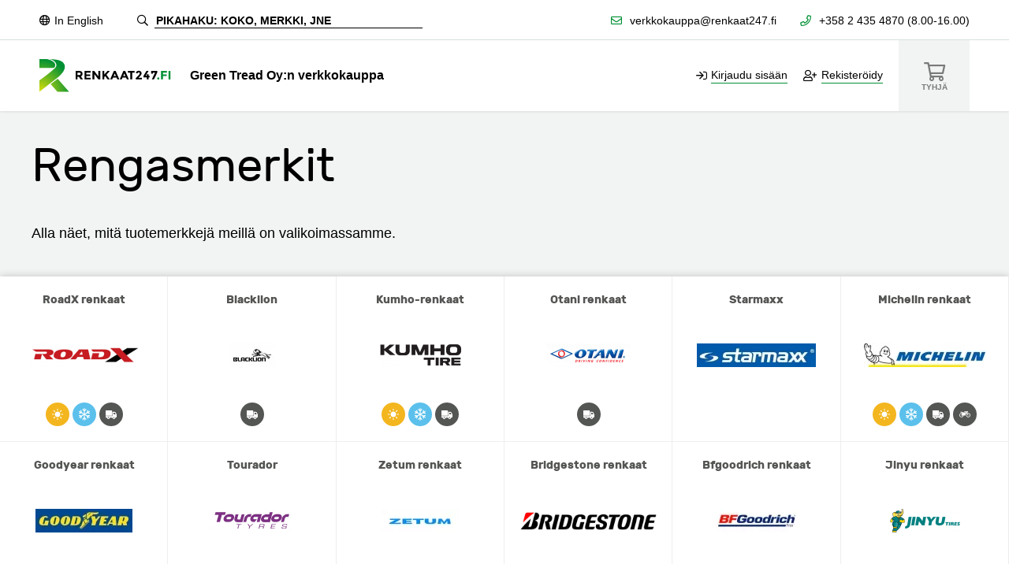

--- FILE ---
content_type: text/html; charset=UTF-8
request_url: https://renkaat247.fi/brands
body_size: 35288
content:
<!DOCTYPE html>
<html lang="en">
<head>
    
        <meta charset="utf-8">
        <title>Renkaat247.fi</title>
        <meta name="description" content="">
        <meta name="keywords" content="">
        <meta name="viewport" content="width=device-width, initial-scale=1">
        <link rel="apple-touch-icon" sizes="180x180" href="/assets/shop/favicon/renkaat247/xapple-touch-icon.png.pagespeed.ic.j-IjAcYF5t.webp">
        <link rel="icon" type="image/png" href="/assets/shop/favicon/renkaat247/xfavicon-32x32.png.pagespeed.ic.0a8HWeSuxT.webp" sizes="32x32">
        <link rel="icon" type="image/png" href="/assets/shop/favicon/renkaat247/xfavicon-16x16.png.pagespeed.ic.Sz8L9ndZtn.webp" sizes="16x16">
        <link rel="manifest" href="/assets/shop/favicon/renkaat247/manifest.json">
        <link rel="mask-icon" href="/assets/shop/favicon/renkaat247/safari-pinned-tab.svg" color="#545653">
        <link rel="shortcut icon" href="/assets/shop/favicon/renkaat247/favicon.ico">
        <meta name="msapplication-config" content="/assets/shop/favicon/renkaat247/browserconfig.xml">
        <meta name="theme-color" content="#545653">

            <!-- Start cookieyes banner -->
    <script id="cookieyes" type="text/javascript" src="https://cdn-cookieyes.com/client_data/3b897d44a6960076735f4ba6/script.js"></script>
    <!-- End cookieyes banner -->
<!--[if lt IE 9]><script src="/assets/shop/js/html5shiv.min.js"></script><![endif]-->
        <!--[if lte IE 9]><script src="/assets/shop/js/IE9.js"></script><![endif]-->

        <link rel="stylesheet" href="/assets/shop_v2/A.select2,,_dist,,_css,,_select2.min.css+simple-line-icons,,_css,,_simple-line-icons.css+css,,_fontawesome.min.css,Mcc.2rGI83wDN5.css.pagespeed.cf.n8hmHR7JeW.css"/>
        
        
        <link rel="stylesheet" href="/assets/shop_v2/css/style.css?20260109">

            <script>(function(i,s,o,g,r,a,m){i['GoogleAnalyticsObject']=r;i[r]=i[r]||function(){(i[r].q=i[r].q||[]).push(arguments)},i[r].l=1*new Date();a=s.createElement(o),m=s.getElementsByTagName(o)[0];a.async=1;a.src=g;m.parentNode.insertBefore(a,m)})(window,document,'script','https://www.google-analytics.com/analytics.js','ga');ga('create','UA-100701283-1','auto');ga('require','ecommerce','ecommerce.js');ga('send','pageview');</script>
    <script async src="https://www.googletagmanager.com/gtag/js?id=G-F3EYWNGKV9"></script>
    <script>window.dataLayer=window.dataLayer||[];function gtag(){dataLayer.push(arguments);}gtag('js',new Date());gtag('config','G-F3EYWNGKV9');</script>
    
    </head>

<body class="site-renkaat247 ">
<div id="wrap">
        <header class="page__header">
    <div class="page__header__top">
        
<nav class="menu-lang">
                        <ul>
                <li>
                    <a href="/brands" onclick="switchLocale(event, 'en_US')"><span class="far fa-globe">
                    </span>In English</a>
                </li>
            </ul>
                        </nav>
        <div class="search-bar">
            <form action="">
                <div class="search-bar__container">
                    <div class="search-bar__icon">
                        <span class="far fa-search"></span>
                    </div>
                    <div class="search-bar__input">
                        <input id="search" type="search" placeholder="Pikahaku: koko, merkki, jne">
                    </div>
                </div>
            </form>
        </div>
        <div class="contacts-list">
            <ul>
                <li>
                    <a href="mailto:verkkokauppa@renkaat247.fi"><span class="far fa-envelope"></span>verkkokauppa@renkaat247.fi</a>
                </li>
                <li>
                    <a href="tel:+35824354870"><span class="far fa-phone"></span>+358 2 435 4870 (8.00-16.00)</a>
                </li>
            </ul>
        </div>
    </div>
    <div class="page__header__bottom">
        <button class="menu-toggle">
            <span class="far fa-bars"></span>
        </button>
        <a href="/" title="Logo" class="site-logo">
            <img src="/bundles/app/img/base/logo.svg" title="Logo">
        </a>
        <nav class="menu-main">

            <ul>

                <li>
                    <a href="https://greentread.fi/">
                        Green Tread Oy:n verkkokauppa
                    </a>
                </li>
                                                            </ul>
        </nav>

                    <nav class="menu-user">
                <ul>
                    <li><a href="#" data-openmodal="signin"><span class="far fa-sign-in"></span><span class="menu-user__item__label">Kirjaudu sisään</span></a></li>
                    <li><a href="/register"><span class="far fa-user-plus"></span><span class="menu-user__item__label">Rekisteröidy</span></a>
                    </li>
                </ul>
            </nav>
        
        
                    <div class="cart-overview">
                <button class="cart-overview__toggle cart-overview__toggle--empty">
                    <span class="far fa-shopping-cart"></span>
                    <span class="cart-overview__toggle__label">Tyhjä</span>
                </button>
            </div>
            </div>
</header>

<div class="page__mobile-nav">
    <div class="page__mobile-nav__body">

        <button class="menu-toggle">
            <span class="far fa-times"></span>
        </button>
    </div>
</div>
        
        <div id="content">
                <div id="main" role="main">
        <div id="page" class="brands">
            <div class="top">
                <div class="content">
                        <h1>Rengasmerkit</h1>
                    <div style="display:none">
                                                                                                                    </div>
                    <div class="def">
                        <p>Alla näet, mitä tuotemerkkejä meillä on valikoimassamme.</p>
                    </div>
                </div>
            </div>

                                                <div class="brands-list">
                        <div class="list">
                                                            <a href="/tuotemerkit/roadx" class="brand-single">
    <p class="title">RoadX renkaat</p>
    <div class="image">
        <img src="[data-uri]" alt="RoadX renkaat">
    </div>
    <div class="icons">
                                <span class="icon summer"></span>
                                            <span class="icon winter"></span>
                                            <span class="icon truck"></span>
                                                                                    </div>
</a>                                                            <a href="/tuotemerkit/blacklion" class="brand-single">
    <p class="title">Blacklion</p>
    <div class="image">
        <img src="[data-uri]" alt="Blacklion">
    </div>
    <div class="icons">
                                                                        <span class="icon truck"></span>
                                                                                    </div>
</a>                                                            <a href="/tuotemerkit/kumho" class="brand-single">
    <p class="title">Kumho-renkaat</p>
    <div class="image">
        <img src="[data-uri]" alt="Kumho-renkaat">
    </div>
    <div class="icons">
                                <span class="icon summer"></span>
                                            <span class="icon winter"></span>
                                            <span class="icon truck"></span>
                                                                                    </div>
</a>                                                            <a href="/tuotemerkit/otani" class="brand-single">
    <p class="title">Otani renkaat</p>
    <div class="image">
        <img src="https://renkaat247.fi/media/cache/brand_small/b6/1d/x5bd260498184b73b5f0f3a54f69c.png.pagespeed.ic.pVR2S96hU_.webp" alt="Otani renkaat">
    </div>
    <div class="icons">
                                                                        <span class="icon truck"></span>
                                                                                    </div>
</a>                                                            <a href="/tuotemerkit/starmaxx" class="brand-single">
    <p class="title">Starmaxx</p>
    <div class="image">
        <img src="[data-uri]" alt="Starmaxx">
    </div>
    <div class="icons">
                                                                                                                                    </div>
</a>                                                            <a href="/tuotemerkit/michelin" class="brand-single">
    <p class="title">Michelin renkaat</p>
    <div class="image">
        <img src="[data-uri]" alt="Michelin renkaat">
    </div>
    <div class="icons">
                                <span class="icon summer"></span>
                                            <span class="icon winter"></span>
                                            <span class="icon truck"></span>
                                            <span class="icon moto"></span>
                                                                </div>
</a>                                                            <a href="/tuotemerkit/goodyear" class="brand-single">
    <p class="title">Goodyear renkaat</p>
    <div class="image">
        <img src="[data-uri]" alt="Goodyear renkaat">
    </div>
    <div class="icons">
                                <span class="icon summer"></span>
                                            <span class="icon winter"></span>
                                            <span class="icon truck"></span>
                                                                                    </div>
</a>                                                            <a href="/tuotemerkit/tourador" class="brand-single">
    <p class="title">Tourador</p>
    <div class="image">
        <img src="[data-uri]" alt="Tourador">
    </div>
    <div class="icons">
                                <span class="icon summer"></span>
                                                                                                                            </div>
</a>                                                            <a href="/tuotemerkit/zetum" class="brand-single">
    <p class="title">Zetum renkaat</p>
    <div class="image">
        <img src="[data-uri]" alt="Zetum renkaat">
    </div>
    <div class="icons">
                                <span class="icon summer"></span>
                                                                                                                            </div>
</a>                                                            <a href="/tuotemerkit/bridgestone" class="brand-single">
    <p class="title">Bridgestone renkaat</p>
    <div class="image">
        <img src="[data-uri]" alt="Bridgestone renkaat">
    </div>
    <div class="icons">
                                <span class="icon summer"></span>
                                            <span class="icon winter"></span>
                                            <span class="icon truck"></span>
                                            <span class="icon moto"></span>
                                                                </div>
</a>                                                            <a href="/tuotemerkit/bfgoodrich" class="brand-single">
    <p class="title">Bfgoodrich renkaat</p>
    <div class="image">
        <img src="[data-uri]" alt="Bfgoodrich renkaat">
    </div>
    <div class="icons">
                                <span class="icon summer"></span>
                                            <span class="icon winter"></span>
                                                                                                        </div>
</a>                                                            <a href="/tuotemerkit/jinyu" class="brand-single">
    <p class="title">Jinyu renkaat</p>
    <div class="image">
        <img src="[data-uri]" alt="Jinyu renkaat">
    </div>
    <div class="icons">
                                <span class="icon summer"></span>
                                            <span class="icon winter"></span>
                                                                                                        </div>
</a>                                                            <a href="/tuotemerkit/pirelli" class="brand-single">
    <p class="title">Pirelli renkaat</p>
    <div class="image">
        <img src="[data-uri]" alt="Pirelli renkaat">
    </div>
    <div class="icons">
                                <span class="icon summer"></span>
                                            <span class="icon winter"></span>
                                                                <span class="icon moto"></span>
                                                                </div>
</a>                                                            <a href="/tuotemerkit/gt" class="brand-single">
    <p class="title">GT-RETREADED</p>
    <div class="image">
        <img src="[data-uri]" alt="GT-RETREADED">
    </div>
    <div class="icons">
                                <span class="icon summer"></span>
                                            <span class="icon winter"></span>
                                            <span class="icon truck"></span>
                                                                                    </div>
</a>                                                            <a href="/tuotemerkit/nokian" class="brand-single">
    <p class="title">Nokian renkaat</p>
    <div class="image">
        <img src="[data-uri]" alt="Nokian renkaat">
    </div>
    <div class="icons">
                                <span class="icon summer"></span>
                                            <span class="icon winter"></span>
                                                                                                        </div>
</a>                                                            <a href="/tuotemerkit/marshal" class="brand-single">
    <p class="title">Marshal</p>
    <div class="image">
        <img src="[data-uri]" alt="Marshal">
    </div>
    <div class="icons">
                                <span class="icon summer"></span>
                                            <span class="icon winter"></span>
                                            <span class="icon truck"></span>
                                                                                    </div>
</a>                                                            <a href="/tuotemerkit/sailun" class="brand-single">
    <p class="title">Sailun</p>
    <div class="image">
        <img src="https://renkaat247.fi/media/cache/brand_small/aa/1c/xa1a2e44e948164617d08f450bb35.png.pagespeed.ic.7NY_FN9ta5.webp" alt="Sailun">
    </div>
    <div class="icons">
                                <span class="icon summer"></span>
                                            <span class="icon winter"></span>
                                                                                                        </div>
</a>                                                            <a href="/tuotemerkit/zeta" class="brand-single">
    <p class="title">Zeta</p>
    <div class="image">
        <img src="[data-uri]" alt="Zeta">
    </div>
    <div class="icons">
                                                    <span class="icon winter"></span>
                                                                                                        </div>
</a>                                                            <a href="/tuotemerkit/techking" class="brand-single">
    <p class="title">Techking</p>
    <div class="image">
        <img src="https://renkaat247.fi/media/cache/brand_small/bc/e0/e986242ee6a7f6b4c35ef50d5a86.jpeg" alt="Techking">
    </div>
    <div class="icons">
                                <span class="icon summer"></span>
                                                                                                                            </div>
</a>                                                            <a href="/tuotemerkit/cooper" class="brand-single">
    <p class="title">Cooper renkaat</p>
    <div class="image">
        <img src="[data-uri]" alt="Cooper renkaat">
    </div>
    <div class="icons">
                                <span class="icon summer"></span>
                                            <span class="icon winter"></span>
                                                                                                        </div>
</a>                                                            <a href="/tuotemerkit/continental" class="brand-single">
    <p class="title">Continental renkaat</p>
    <div class="image">
        <img src="[data-uri]" alt="Continental renkaat">
    </div>
    <div class="icons">
                                <span class="icon summer"></span>
                                            <span class="icon winter"></span>
                                            <span class="icon truck"></span>
                                                                                    </div>
</a>                                                            <a href="/tuotemerkit/dunlop" class="brand-single">
    <p class="title">Dunlop renkaat</p>
    <div class="image">
        <img src="[data-uri]" alt="Dunlop renkaat">
    </div>
    <div class="icons">
                                <span class="icon summer"></span>
                                            <span class="icon winter"></span>
                                            <span class="icon truck"></span>
                                                                                    </div>
</a>                                                    </div>
                    </div>
                                    </div>
    </div>
        </div>

                            
                    <footer class="page__footer">
    

    <div class="page__footer__body">
        <div class="page__footer__body__columns">
            <div class="page__footer__body__columns__item">
                <div class="site-logo">
                    <img src="/bundles/app/img/base/logo-lt.svg" alt="Renkaat247">
                </div>
                <div class="footer-text-block footer-text-block--2">
                    <div class="footer-text-block__text">
                        <p>Renkaiden tukkukauppaa vuodesta 1994.</p>
                    </div>
                </div>
                <div class="contacts-list contacts-list--lg contacts-list--lt contacts-list--vertical">
                    <ul>
                        <li>
                            <a href="mailto:verkkokauppa@renkaat247.fi"><span class="far fa-envelope"></span>verkkokauppa@renkaat247.fi</a>
                        </li>
                        <li>
                            <a href="tel:+35824354870"><span class="far fa-phone"></span>+358 2 435 4870</a>
                        </li>
                    </ul>
                </div>
                <div class="footer-text-block footer-text-block--3">
                    <div class="footer-text-block__text">
                        <p>Arkisin 08.00 - 16.00</p>
                    </div>
                </div>
            </div>
            <div class="page__footer__body__columns__item">
                <div class="footer-text-block">
                    <span class="footer-text-block__title">Asiakkaamme pitävät meistä</span>
                    <div class="footer-text-block__text">
                        <p></p>

                        <div class="star-rating footer">

                            <span>4.7</span>

                            <div class="star-rating__item star-rating__item--active">
                                <span class="fas fa-star"></span>
                            </div>
                            <div class="star-rating__item star-rating__item--active">
                                <span class="fas fa-star"></span>
                            </div>
                            <div class="star-rating__item star-rating__item--active">
                                <span class="fas fa-star"></span>
                            </div>
                            <div class="star-rating__item star-rating__item--active">
                                <span class="fas fa-star"></span>
                            </div>
                            <div class="star-rating__item star-rating__item--active">
                                <span class="fas fa-star-half-alt"></span>
                            </div>

                        </div>

                        <div>15 Google reviews</div>

                    </div>
                </div>
            </div>
            <div class="page__footer__body__columns__item">
                <nav class="menu-footer">
                    <ul>
                        <li>Tuotemerkkimme
                            <ul>
                                <li>
                                            <a href="/tuotemerkit/roadx">RoadX renkaat</a>
                                        </li><li>
                                            <a href="/tuotemerkit/kumho">Kumho-renkaat</a>
                                        </li><li>
                                            <a href="/tuotemerkit/blacklion">Blacklion</a>
                                        </li><li>
                                            <a href="/tuotemerkit/otani">Otani renkaat</a>
                                        </li><li>
                                            <a href="/tuotemerkit/starmaxx">Starmaxx</a>
                                        </li><li>
                                            <a href="/tuotemerkit/michelin">Michelin renkaat</a>
                                        </li><li>
                                            <a href="/tuotemerkit/goodyear">Goodyear renkaat</a>
                                        </li><li>
                                            <a href="/tuotemerkit/bridgestone">Bridgestone renkaat</a>
                                        </li><li>
                                            <a href="/tuotemerkit/bfgoodrich">Bfgoodrich renkaat</a>
                                        </li><li>
                                            <a href="/tuotemerkit/pirelli">Pirelli renkaat</a>
                                        </li>                                <li>
                                    <a class="page__footer__brands__view-all" href="/tuotemerkit" style="text-decoration: underline;">
                                        Katso kaikki tuotemerkkimme
                                    </a>
                                </li>
                            </ul>
                        </li>
                        <li>Asiakaspalvelu
                            <ul>
                                <li>
                                    <a href="https://greentread.fi/yhteystiedot/">
                                        Ota yhteyttä
                                    </a>
                                </li>
                                <li>
                                    <a href="/static-content/en_US/faq">
                                        Usein kysyttyä
                                    </a>
                                </li>
                                <li>
                                    <a href="/static-content/en_US/terms">
                                        Käyttöehdot
                                    </a>
                                </li>
                            </ul>
                        </li>
                    </ul>
                </nav>
            </div>
        </div>
        <p id="all-right-reserved">Kaikki oikeudet pidätetään. Green Tread Oy Ltd (y-tunnus 0486622-3), Luostarinkatu 16b, 21100 Naantali</p>

    </div>

    <div class="page__footer__bottom">
        <div class="payment-logos">
            <div class="payment-logos__list">
                                <div class="payment-logos__item">
                    <a href="https://www.klarna.com/us/terms-of-use/"><img src="/bundles/app/img/base/klarna.svg" alt="Klarna"></a>
                </div>
            </div>
        </div>
    </div>
</footer>
            </div>

            <script src="/assets/shop/js/app.js,q20260109.pagespeed.jm.Op_HHhAjI5.js"></script>
    
            <div class="modal signin" data-modal="signin">
    <div class="overlay"></div>
    <div class="modal-container">
        <button class="button mdl-close">
        </button>
        <div class="mdl-body">
            <div class="head">
                <p class="title">Kirjaudu sisään</p>
            </div>
            <div class="content">
                <div class="login-form">
                    <form id="login-form" action="/login-check" method="post" class="frm auth" novalidate="novalidate">
                        <div class="frmrow type_text">
                            <label class="frmcaption" for="_username">Sähköpostiosoitteesi</label>
                            <div class="input">
                                <input type="text" id="_username" name="_username" tabindex="1">
                            </div>
                        </div>
                        <div class="frmrow type_text">
                            <a href="#" class="forgot-password" tabindex="4">Unohditko?</a>
                            <label class="frmcaption" for="_password">Salasana</label>
                            <div class="input">
                                <input type="password" id="_password" name="_password" tabindex="2">
                            </div>
                        </div>
                        <div class="frmrow buttons">
                            <button type="submit" class="button btn-01 btn-lg" tabindex="3">Kirjaudu sisään</button>
                        </div>
                    </form>
                </div>
                <div class="forgot-form">
                    <form class="frm auth" action="/forgotten-password" method="POST">
                        <div class="frmrow type_text">
                            <a href="#" class="log-in" tabindex="7">Palaa takaisin</a>
                            <label class="frmcaption">Sähköpostiosoitteesi</label>
                            <div class="input">
                                <input type="text" placeholder="Email" name="email" tabindex="5">
                            </div>
                        </div>
                        <div class="frmrow buttons">
                            <button type="submit" class="button btn-01 btn-lg" tabindex="6">Lähetä sähköposti</button>
                        </div>
                    </form>
                </div>
            </div>
        </div>
    </div>
</div>

<script>$(function(){$('#login-form').submit(function(e){e.preventDefault();var $this=$(e.currentTarget),inputs={};$this.parent().find('.error').remove();$.each($this.find('input'),function(i,item){var $item=$(item);inputs[$item.attr('name')]=$item.val();});$.ajax({url:$this.attr('action'),type:'POST',dataType:'json',data:inputs,error:function(data){if(data.responseJSON){$this.before($('<div class="error">').append($('<span class="frmcaption">').text(data.responseJSON.message)));}},success:function(data){if(data.success){window.location='/';}}});});});</script>

        <div class="modal checkout" data-modal="continue-shopping">
    <div class="overlay"></div>
    <div class="modal-container">
        <button class="button mdl-close">
        </button>
        <div class="mdl-body">
            <div class="head">
                <p class="title">Tuote lisätty ostoskoriin</p>
            </div>
            <div class="content">
                              <div class="buttons">
                                            <a href="/cart/" class="button btn-01 btn-sm">Tilaa tuotteet</a>
                                        <a href="#" class="button btn-02 btn-sm mdl-exit">Jatka ostoksia</a>
                </div>
            </div>
        </div>
    </div>
</div>

    <script src="/bundles/app/js/general.js?20260109"></script>
    <script src="/bundles/app/js/search.js,q20260109+forms.js,q20260109.pagespeed.jc.Q8xYsBeP3u.js"></script><script>eval(mod_pagespeed_lxsmm5b1pl);</script>
    <script>eval(mod_pagespeed_KR87Jqzwo0);</script>

    <script>$(function(){var current_request,cache={},grep_cache={},tried_to_submit=false;$('#search').closest('form').on('submit',function(event){tried_to_submit=true;event.preventDefault();return false;});$('#search').searchAutocomplete({appendTo:'.search-bar',autoFocus:true,source:function(request,fnResponse){if(current_request){current_request.abort();}if(grep_cache&&typeof grep_cache[request.term]!=='undefined'){fnResponse(grep_cache[request.term]);}else{if(cache&&request.term.indexOf(cache.term)===0){var grepped_response=[];$.each(cache.response,function(index,item){if(index===0){this.items=$.grep(this.items,function(item,index){return item.code.indexOf(request.term)===0;});grepped_response.push(this);}else{grepped_response.push(this);}});grep_cache[request.term]=grepped_response;fnResponse(grepped_response);}current_request=$.getJSON('/quick-search',{'searchText':request.term},function(response){if(response[0].items){cache.term=request.term;cache.response=response;}fnResponse(response);});}},focus:function(event,ui){if(tried_to_submit&&ui.item.value!=null){window.location=ui.item.value;}return false;},select:function(event,ui){if(ui.item.value!=null){window.location=ui.item.value;}return false;}});});</script>

        <!-- Start of HubSpot Embed Code -->
    <script type="text/javascript" id="hs-script-loader" async defer src="//js-eu1.hs-scripts.com/143692587.js"></script>
    <!-- End of HubSpot Embed Code -->
</body>
</html>


--- FILE ---
content_type: text/css
request_url: https://renkaat247.fi/assets/shop_v2/css/style.css?20260109
body_size: 61100
content:
@charset "UTF-8";
/* Grid */
/*
html5doctor.com Reset Stylesheet
v1.6.1
Last Updated: 2010-09-17
Author: Richard Clark - http://richclarkdesign.com
Twitter: @rich_clark
*/
@import url("https://fonts.googleapis.com/css?family=Roboto:300,400,400i,500,700,700i");

*, *:before, *:after {
    -webkit-box-sizing: border-box;
    -moz-box-sizing: border-box;
    box-sizing: border-box;
}

html, body, div, span, object, iframe,
h1, h2, h3, h4, h5, h6, p, blockquote, pre,
abbr, address, cite, code,
del, dfn, em, img, ins, kbd, q, samp,
small, strong, sub, sup, var,
b, i,
dl, dt, dd, ol, ul, li,
fieldset, form, label, legend,
table, caption, tbody, tfoot, thead, tr, th, td,
article, aside, canvas, details, figcaption, figure,
footer, header, hgroup, menu, nav, section, summary,
time, mark, audio, video {
    margin: 0;
    padding: 0;
    border: 0;
    outline: 0;
    font-size: 100%;
    vertical-align: baseline;
    background: transparent;
}

body {
    line-height: 1;
}

article, aside, details, figcaption, figure,
footer, header, hgroup, menu, nav, section {
    display: block;
}

nav ul {
    list-style: none;
}

blockquote {
    quotes: none;
}

blockquote:before, blockquote:after {
    content: '';
    content: none;
}

a {
    margin: 0;
    padding: 0;
    font-size: 100%;
    vertical-align: baseline;
    background: transparent;
}

ins {
    background-color: #ff9;
    color: #000;
    text-decoration: none;
}

mark {
    background-color: #ff9;
    color: #000;
    font-style: italic;
    font-weight: bold;
}

del {
    text-decoration: line-through;
}

abbr[title], dfn[title] {
    border-bottom: 1px dotted;
    cursor: help;
}

table {
    border-collapse: collapse;
    border-spacing: 0;
}

hr {
    display: block;
    height: 1px;
    border: 0;
    border-top: 1px solid #cccccc;
    margin: 1em 0;
    padding: 0;
}

input, select {
    vertical-align: middle;
}

button span {
    position: relative;
}

address {
    font-style: normal;
}

a,
button,
textarea,
input,
select {
    outline: none;
}

button::-moz-focus-inner {
    padding: 0;
    border: 0;
}

/*------------------------------------*$FONTS
\*------------------------------------*/
@font-face {
    font-family: 'Rubik';
    src: url("../fonts/rubik-bold-webfont.woff2") format("woff2"), url("../fonts/rubik-bold-webfont.woff") format("woff");
    font-weight: 700;
    font-style: normal;
}

@font-face {
    font-family: 'Rubik';
    src: url("../fonts/rubik-bolditalic-webfont.woff2") format("woff2"), url("../fonts/rubik-bolditalic-webfont.woff") format("woff");
    font-weight: 700;
    font-style: italic;
}

@font-face {
    font-family: 'Rubik';
    src: url("../fonts/rubik-italic-webfont.woff2") format("woff2"), url("../fonts/rubik-italic-webfont.woff") format("woff");
    font-weight: normal;
    font-style: italic;
}

@font-face {
    font-family: 'Rubik';
    src: url("../fonts/rubik-light-webfont.woff2") format("woff2"), url("../fonts/rubik-light-webfont.woff") format("woff");
    font-weight: 300;
    font-style: normal;
}

@font-face {
    font-family: 'Rubik';
    src: url("../fonts/rubik-medium-webfont.woff2") format("woff2"), url("../fonts/rubik-medium-webfont.woff") format("woff");
    font-weight: 500;
    font-style: normal;
}

@font-face {
    font-family: 'Rubik';
    src: url("../fonts/rubik-regular-webfont.woff2") format("woff2"), url("../fonts/rubik-regular-webfont.woff") format("woff");
    font-weight: normal;
    font-style: normal;
}

/* Rehvid icons */
@font-face {
    font-family: 'rehvid';
    src: url("../fonts/rehvid.eot?4vjze7");
    src: url("../fonts/rehvid.eot?4vjze7#iefix") format("embedded-opentype"), url("../fonts/rehvid.ttf?4vjze7") format("truetype"), url("../fonts/rehvid.woff?4vjze7") format("woff"), url("../fonts/rehvid.svg?4vjze7#rehvid") format("svg");
    font-weight: normal;
    font-style: normal;
}

.r-icons {
    /* use !important to prevent issues with browser extensions that change fonts */
    font-family: 'rehvid' !important;
    speak: none;
    font-style: normal;
    font-weight: normal;
    font-variant: normal;
    text-transform: none;
    line-height: 1;
    /* Better Font Rendering =========== */
    -webkit-font-smoothing: antialiased;
    -moz-osx-font-smoothing: grayscale;
}

.icon-tyre-half:before {
    content: "\e904";
}

.icon-book:before {
    content: "\e908";
}

.icon-rim-car:before {
    content: "\e909";
}

.icon-rim-truck:before {
    content: "\e90a";
}

.icon-tyre-car:before {
    content: "\e90b";
}

.icon-tyre-industrial:before {
    content: "\e912";
}

.icon-tyre-moto:before {
    content: "\e913";
}

.icon-tyre-truck:before {
    content: "\e914";
}

.icon-cross:before {
    content: "\e905";
    color: #545653;
}

.icon-car:before {
    content: "\e903";
    color: #fff;
}

.icon-fuel:before {
    content: "\e900";
    color: #fff;
}

.icon-rain:before {
    content: "\e901";
    color: #fff;
}

.icon-sound:before {
    content: "\e902";
    color: #fff;
}

.icon-car-tyre-front .path1:before {
    content: "\e90c";
    color: #a9aca7;
}

.icon-car-tyre-front .path2:before {
    content: "\e90d";
    margin-left: -2.599609375em;
    color: #94c83d;
}

.icon-car-tyre-front .path3:before {
    content: "\e90e";
    margin-left: -2.599609375em;
    color: #a9aca7;
}

.icon-car-tyre-rear .path1:before {
    content: "\e90f";
    color: #a9aca7;
}

.icon-car-tyre-rear .path2:before {
    content: "\e910";
    margin-left: -2.599609375em;
    color: #a9aca7;
}

.icon-car-tyre-rear .path3:before {
    content: "\e911";
    margin-left: -2.599609375em;
    color: #94c83d;
}

.icon-sun:before {
    content: "\e906";
    color: #fff;
}

.icon-snowflake:before {
    content: "\e907";
    color: #5bc0eb;
}

/*------------------------------------*$FORMS GLOBAL
\*------------------------------------*/
.frm {
    color: #000;
    margin: 0;
}

.frm h2 {
    font-size: 30px;
    line-height: 30px;
    margin-bottom: 20px;
    font-weight: normal;
}

.frm .frmrow {
    display: block;
    padding: 0 0 10px;
    margin: 0;
    position: relative;
}

.frm .frmcaption {
    display: block;
    color: #000;
    font-size: 14px;
    font-weight: bold;
    position: relative;
    margin: 0 0 5px 10px;
}

.frm .type_text .input,
.frm .type_text .txtinput,
.frm .type_textarea .input,
.frm .type_textarea .txtinput,
.frm .type_select_filter .input,
.frm .type_select_filter .txtinput {
    display: block;
}

.frm .type_text input,
.frm .type_text textarea,
.frm .type_textarea input,
.frm .type_textarea textarea,
.frm .type_select_filter input,
.frm .type_select_filter textarea {
    background: #fff;
    border: 2px solid #E0E0E0;
    display: block;
    line-height: 20px;
    padding: 8px;
    height: 40px;
    width: 100%;
    border-radius: 3px;
}

.frm .type_textarea textarea {
    height: auto;
}

.frm .type_check_one .input,
.frm .type_check_many .input {
    display: inline-block;
    vertical-align: middle;
    padding-left: 10px;
}

.frm .type_check_one .input label,
.frm .type_check_many .input label {
    display: block;
    white-space: nowrap;
}

.frm .type_check_one .input input,
.frm .type_check_many .input input {
    width: 13px;
    height: 13px;
    display: inline-block;
    vertical-align: middle;
    margin: 0;
    padding: 0;
}

.frm .type_check_one .input .cptn,
.frm .type_check_many .input .cptn {
    vertical-align: middle;
    display: inline-block;
    padding-left: 10px;
    font-size: 14px;
}

.frm .type_select select,
.frm .type_multiselect select {
    display: inline-block;
    vertical-align: middle;
    height: 40px;
    -webkit-border-radius: 3px;
    -moz-border-radius: 3px;
    border-radius: 3px;
}

.frm.reg-nr .frmrow {
    padding-bottom: 20px;
}

.frm.reg-nr .frmrow.columns {
    display: flex;
}

.frm.reg-nr .frmrow.columns .col {
    flex: 1;
    min-width: 0;
}

.frm.reg-nr .frmrow.columns .col + .col {
    margin-left: 20px;
}

.frm.reg-nr .frmrow.columns .col-sm {
    flex: 0 0 200px;
}

.frm.reg-nr .frmcaption {
    font-size: 18px;
    color: #fff;
    line-height: 20px;
    font-weight: normal;
    margin-left: 0;
    margin-bottom: 20px;
    text-align: center;
}

.frm.reg-nr .type_numberplate .input {
    width: 100%;
    max-width: 500px;
    margin-left: auto;
    margin-right: auto;
    background: #fff;
    border-radius: 8px;
    position: relative;
}

.frm.reg-nr .type_numberplate .input:before {
    content: "";
    top: 0;
    bottom: 0;
    left: 0;
    width: 40px;
    background-color: #545653;
    position: absolute;
    border-radius: 8px 0 0 8px;
    background-image: url([data-uri]);
    background-repeat: no-repeat;
    background-position: top 10px center;
}

.frm.reg-nr .type_numberplate input {
    background: transparent;
    border: 2px solid #545653;
    border-radius: 8px;
    font-weight: 500;
    font-size: 50px;
    text-transform: uppercase;
    color: #545653;
    line-height: 50px;
    width: 100%;
    padding: 13px 17px 13px 57px;
    text-align: center;
    z-index: 15;
    position: relative;
    -webkit-appearance: none;
    -moz-appearance: none;
}

.frm.reg-nr .note {
    font-size: 14px;
    color: #545653;
    line-height: 20px;
    text-align: center;
    margin-top: 10px;
}

.frm.reg-nr .radio {
    text-align: center;
}

.frm.reg-nr .radio label {
    color: #fff;
}

.frm.reg-nr .actions {
    margin-top: 10px;
    text-align: center;
}

.frm.reg-nr .actions .button {
    display: inline-block;
    vertical-align: top;
}

.frm.frm01 .frmcaption {
    margin-left: 10px;
    margin-bottom: 10px;
    font-weight: bold;
    font-size: 16px;
    color: #545653;
    line-height: 20px;
}

.frm.frm01 .frmrow {
    padding-bottom: 20px;
}

.frm.frm01 .frmrow.columns {
    display: flex;
}

.frm.frm01 .frmrow.columns .col {
    flex: 1;
    min-width: 0;
}

.frm.frm01 .frmrow.columns .col + .col {
    margin-left: 20px;
}

.frm.frm01 .frmrow.columns .col-sm {
    flex: 0 0 200px;
}

.frm.frm01 .frmrow .frmrow {
    padding-bottom: 0 !important;
}

.frm.frm01 .frmrow .frmrow + .frmrow {
    padding-top: 20px;
}

.frm.frm01 .type_select .input {
    width: 100%;
}

.frm.frm01 .type_select .input .select2-container {
    width: 100% !important;
}

.frm.frm01 .type_select .select2-container {
    width: 100% !important;
}

.frm.frm01 .type_text .input {
    width: 100%;
}

.frm.frm01 .type_text input {
    background: #fff;
    box-shadow: 0 1px 4px 0 rgba(0, 0, 0, 0.1);
    border-radius: 2px;
    padding: 10px;
    line-height: 30px;
    height: 50px;
    border: 0;
    font-size: 20px;
    color: #545653;
    -moz-appearance: none;
    -webkit-appearance: none;
}

.frm.frm01 .type_text input:disabled {
    background-color: #EEEEEE;
}

.frm.frm01.m-40 .frmrow {
    padding-bottom: 40px;
}

.frm.frm01.m-40 .frmrow.columns .col + .col {
    margin-left: 40px;
}

.frm.frm01.m-40 .image-radio-list,
.frm.frm01.m-40 .text-radio-list {
    margin-right: -40px;
    margin-bottom: -40px;
}

.frm.frm01.m-40 .image-radio-list .image-radio,
.frm.frm01.m-40 .text-radio-list .image-radio {
    margin-right: 40px;
    margin-bottom: 40px;
}

.frm.frm01.m-40 .text-radio-list .text-radio {
    display: inline-block;
    vertical-align: top;
    margin-right: 40px;
    margin-bottom: 40px;
    width: calc(50% - 40px);
}

.frm.frm01.m-40 .image-radio label {
    width: 220px;
}

.frm.frm01 .required.type_text input {
    background-image: url([data-uri]);
    background-position: right 10px center;
    background-repeat: no-repeat;
    padding-right: 40px;
}

.frm.frm01 .error .type_text input,
.frm.frm01 .error .type_text textarea,
.frm.frm01 .error .type_textarea input,
.frm.frm01 .error .type_textarea textarea, .frm.frm01 .error.type_text input,
.frm.frm01 .error.type_text textarea, .frm.frm01 .error.type_textarea input,
.frm.frm01 .error.type_textarea textarea {
    border: 1px solid #e54d24 !important;
    padding: 9px;
}

.frm.auth .frmrow {
    padding-bottom: 20px;
}

.frm.auth .frmrow > a {
    position: absolute;
    top: 0;
    right: 0;
    font-size: 16px;
    color: #4EAC24;
    line-height: 20px;
    text-decoration: underline;
    z-index: 5;
}

.frm.auth .frmrow > a:hover {
    text-decoration: none;
}

.frm.auth .frmcaption {
    margin-left: 10px;
    margin-bottom: 10px;
    font-weight: bold;
    font-size: 16px;
    color: #545653;
    line-height: 20px;
}

.frm.auth .type_text .input {
    width: 100%;
}

.frm.auth .type_text .input input {
    width: 100%;
    background: #fff;
    border: 1px solid #E0E0E0;
    box-shadow: 0 1px 4px 0 rgba(0, 0, 0, 0.1);
    border-radius: 2px;
    padding: 14px 9px;
    line-height: 20px;
    height: 50px;
    font-size: 20px;
    color: #545653;
}

.frm.auth .buttons {
    margin-top: 20px;
}

.frm.auth .buttons .button {
    width: 100%;
}

.frm-filter .frmcaption {
    display: block;
    font-weight: bold;
    font-size: 14px;
    color: #545653;
    line-height: 20px;
    margin-left: 10px;
    margin-bottom: 10px;
}

.frm-filter .frmcaption i {
    width: 20px;
    line-height: 20px;
    display: inline-block;
    vertical-align: top;
    text-align: left;
}

.frm-filter .frmcaption i.icon-fuel {
    font-size: 14px;
}

.frm-filter .frmcaption i.icon-sound {
    font-size: 11px;
}

.frm-filter .frmcaption i.icon-rain {
    font-size: 16px;
}

.frm-filter .frmrow + .frmrow {
    padding-top: 20px;
}

.frm-filter .frmrow.inline {
    display: flex;
    align-items: center;
}

.frm-filter .frmrow.inline + .frmrow {
    padding-top: 10px;
}

.frm-filter .frmrow.inline .frmcaption {
    display: flex;
    align-items: center;
    justify-content: space-between;
    flex-grow: 1;
    margin-bottom: 0;
    margin-left: 0;
    font-weight: normal;
    font-size: 16px;
    margin-right: 20px;
}

.frm-filter .frmrow.inline .frmcaption .icons {
    margin-left: 10px;
    font-size: 14px;
}

.frm-filter .frmrow.inline .input {
    width: 140px;
}

.frm-filter .frmrow.inline .input .select2-container {
    width: 100% !important;
}

.frm-filter .frmrow.inline .input .select2-container--default .select2-selection--single {
    height: 40px;
}

.frm-filter .frmrow.inline .input .select2-container--default .select2-selection--single .select2-selection__rendered {
    line-height: 40px;
}

.frm-filter .type_numberplate .input {
    position: relative;
    border-radius: 8px;
    background: #fff;
}

.frm-filter .type_numberplate .input:before {
    content: "";
    left: 0;
    top: 0;
    bottom: 0;
    background-color: #545653;
    background-image: url([data-uri]);
    background-repeat: no-repeat;
    background-position: top 10px center;
    background-size: 18px;
    width: 30px;
    position: absolute;
    border-radius: 8px 0 0 8px;
}

.frm-filter .type_numberplate input {
    position: relative;
    width: 100%;
    z-index: 5;
    background: transparent;
    border: 2px solid #545653;
    border-radius: 8px;
    padding: 8px 18px 8px 48px;
    height: 60px;
    font-weight: 500;
    font-size: 40px;
    color: #545653;
    text-align: center;
    text-transform: uppercase;
    line-height: 40px;
    -webkit-appearance: none;
    -moz-appearance: none;
}

.content-radio input {
    display: none;
}

.content-radio input:checked + label .radio {
    background-color: #4EAC24;
    background-image: url([data-uri]);
    background-repeat: no-repeat;
    background-position: center;
}

.content-radio label {
    background: #fff;
    box-shadow: 0 1px 4px 0 rgba(0, 0, 0, 0.1);
    border-radius: 2px;
    font-size: 0;
    padding: 40px;
    text-align: center;
    display: block;
}

.content-radio label i {
    display: block;
    font-size: 80px;
    color: #545653;
    line-height: 80px;
    margin-bottom: 40px;
}

.content-radio label .radio {
    background: #fff;
    box-shadow: 0 1px 4px 0 rgba(0, 0, 0, 0.1);
    border-radius: 2px;
    display: inline-block;
    width: 20px;
    height: 20px;
    margin-right: 10px;
    margin-top: 5px;
    margin-bottom: 5px;
    vertical-align: top;
    position: relative;
}

.content-radio label .title {
    font-weight: 300;
    font-size: 30px;
    color: #545653;
    line-height: 30px;
    text-transform: uppercase;
    display: inline-block;
    vertical-align: top;
}

.content-radio label .text {
    margin-top: 20px;
    display: block;
    font-size: 14px;
    color: #545653;
    line-height: 20px;
}

.checkbox-list .checkbox + .checkbox {
    margin-top: 10px;
}

.checkbox input[type="checkbox"] {
    display: none;
}

.checkbox input[type="checkbox"]:checked + label span {
    border: 0;
    background-color: #4EAC24;
    background-image: url([data-uri]);
    background-repeat: no-repeat;
    background-position: center;
}

.checkbox label {
    font-size: 16px;
    color: #545653;
    line-height: 20px;
    display: inline-block;
    vertical-align: top;
}

.checkbox label h2 {
    display: inline-block;
    font-weight: 400;
}

.checkbox label span {
    margin-right: 10px;
    background: #fff;
    border: 2px solid #545653;
    border-radius: 2px;
    width: 20px;
    height: 20px;
    display: inline-block;
    vertical-align: top;
    box-shadow: 0 1px 4px 0 rgba(0, 0, 0, 0.1);
}

.checkbox-list .checkbox:last-child {
    line-height: 16px;
}

.radio input[type="radio"] {
    display: none;
}

.radio input[type="radio"]:checked + label span:after {
    content: "";
    position: absolute;
    top: 50%;
    left: 50%;
    width: 8px;
    height: 8px;
    margin-left: -4px;
    margin-top: -4px;
    border-radius: 100%;
    background: #4EAC24;
}

.radio label {
    font-size: 16px;
    color: #545653;
    line-height: 20px;
    display: inline-block;
    vertical-align: top;
}

.radio label span {
    margin-right: 10px;
    background: #fff;
    border-radius: 20px;
    width: 20px;
    height: 20px;
    display: inline-block;
    vertical-align: top;
    box-shadow: 0 1px 4px 0 rgba(0, 0, 0, 0.1);
    position: relative;
}

.radio-list .radio:last-child {
    line-height: 16px;
}

.rangeslider + .amount {
    margin-top: 10px;
    font-size: 12px;
    color: #545653;
    line-height: 10px;
    text-align: center;
}

.switch input {
    display: none;
}

.switch input:checked + label span {
    background-color: #4EAC24;
}

.switch input:checked + label span:before {
    left: 22px;
}

.switch label {
    display: block;
    font-size: 14px;
    color: #545653;
    line-height: 20px;
    text-transform: uppercase;
}

.switch label span {
    margin-left: 10px;
    display: inline-block;
    vertical-align: top;
    width: 40px;
    height: 20px;
    background: #EEEEEE;
    border-radius: 10px;
    transition: all 200ms ease;
    position: relative;
    cursor: pointer;
}

.switch label span:before {
    content: "";
    width: 16px;
    height: 16px;
    position: absolute;
    top: 2px;
    left: 2px;
    background: #fff;
    border-radius: 100%;
    transition: all 200ms ease;
}

.switch-list {
    display: flex;
}

.switch-list .switch + .switch {
    margin-left: 40px;
}

/*------------------------------------*$ERRORS
\*------------------------------------*/
.error .frmcaption {
    color: #e54d24 !important;
}

.error.type_text input,
.error.type_text textarea, .error.type_textarea input,
.error.type_textarea textarea {
    border-color: #e54d24;
}

.type_check_one.error .cptn,
.type_check_many.error .cptn {
    color: #e54d24;
}

.inputerror,
.sylius-validation-error {
    display: block;
    margin: 5px 0 0 10px;
    color: #e54d24;
    font-size: 14px;
}

/*------------------------------------*$INPUT STYLES
\*------------------------------------*/
.frm .type_text .input,
.frm .type_text .txtinput,
.frm .type_textarea .input,
.frm .type_textarea .txtinput,
.frm .type_select_filter .input,
.frm .type_select_filter .txtinput {
    width: 100%;
    display: inline-block;
    vertical-align: middle;
}

.frm .type_text input,
.frm .type_text textarea,
.frm .type_textarea input,
.frm .type_textarea textarea,
.frm .type_select_filter input,
.frm .type_select_filter textarea {
    padding: 10px 10px;
}

.frm .type_textarea textarea {
    height: 74px;
}

.frm .type_select_filter .txtinput {
    margin-top: 4px;
    float: left;
    margin-right: 10px;
}

.frm .type_select_filter .txtinput input {
    width: 50px;
    padding-top: 5px;
    padding-bottom: 5px;
}

.frm .type_select_filter select {
    width: 300px;
}

.frm .type_select_filter .add {
    padding-left: 253px;
    padding-top: 4px;
    font: 11px sans-serif;
    margin-top: -6px;
}

.frm .type_text.postindex input {
    width: 150px;
}

.frm .type_text.postindex .search {
    padding-top: 6px;
    float: left;
    font-size: 13px;
    padding-left: 10px;
}

.frm .type_text.postindex .search a {
    text-decoration: underline;
}

.frm .type_select select,
.frm .type_multiselect select {
    width: 100%;
}

.frm .type_check_one .cptn,
.frm .type_check_many .cptn {
    display: inline-block;
}

.type_select select::-ms-expand {
    display: none;
}

/*------------------------------------*$MESSAGES
\*------------------------------------*/
.msg-error,
.msg-success,
.msg-note {
    margin: 0 0 20px;
    padding: 5px 10px;
    clear: both;
    color: #fff;
    overflow: hidden;
    font-size: 12px;
    line-height: 20px;
}

.msg-error p,
.msg-success p,
.msg-note p {
    color: #fff;
    font-size: 12px;
}

.msg-error {
    background-color: #e54d24;
}

.msg-success {
    background-color: #82bd1c;
}

.msg-note {
    background-color: #bda41c;
}

.form-item--label.form-item--date:after {
    top: 10px;
    height: 50px;
}

.menu-toggle {
    display: none;
    width: 60px;
    height: 80px;
    align-items: center;
    justify-content: center;
    background: #fff;
    border: 0;
    font-size: 20px;
    color: #000;
}

@media (max-width: 1023px) {
    .menu-toggle {
        display: flex;
    }
}

.nav-open {
    overflow: hidden;
}

.page__header {
    background: #fff;
    box-shadow: 0 0 4px rgba(0, 0, 0, 0.15);
    position: relative;
    z-index: 200;
}

.page__header__top {
    display: flex;
    align-items: center;
    padding: 15px 130px 14px 130px;
    border-bottom: 1px solid #D5E1DB;
}

.page__header__bottom {
    display: flex;
    align-items: center;
    padding: 0 130px;
}

.page__header__bottom .site-logo {
    margin-right: 40px;
}

@media (min-width: 1024px) and (max-width: 1400px) {
    .page__header__bottom .site-logo {
        margin-right: 24px;
    }
}

.site-rehvid .page__header__bottom .site-logo img {
    max-height: 64px;
}

.page__footer {
    background: #3B3A3A;
    box-shadow: 0px 0px 4px rgba(0, 0, 0, 0.15);
}

.page__footer__top {
    padding: 35px 130px 34px 130px;
    border-bottom: 1px solid #535956;
}

.page__footer__body {
    padding: 40px 130px;
}

.page__footer__body .footer-text-block {
    margin-bottom: 40px;
}

.page__footer__body .site-logo,
.page__footer__body .footer-text-block--2,
.page__footer__body .contacts-list {
    margin-bottom: 20px;
}

.page__footer__body__columns {
    display: flex;
    flex-wrap: wrap;
    margin-left: -20px;
    margin-bottom: -20px;
}

.page__footer__body__columns__item {
    flex: 0 0 33.333%;
    max-width: 33.333%;
    padding-left: 20px;
    margin-bottom: 20px;
}

.page__footer__bottom {
    display: flex;
    align-items: center;
    border-top: 1px solid #535956;
    padding: 39px 130px 40px 130px;
}

.page__footer__brands__view-all {
    text-decoration: underline;
}

.site-rehvid .page__footer .page__footer__body__columns__item.logo {
    flex: initial;
    flex-shrink: 0;
    max-width: initial;
}

.site-rehvid .page__footer .page__footer__body__columns__item.menu {
    flex: 1 0 auto;
    max-width: initial;
}

.site-rehvid .page__footer .page__footer__body__columns__item.menu .menu-footer {
    padding-left: 80px;
}

.site-rehvid .page__footer .menu-footer > ul > li {
    max-width: 25%;
    -webkit-box-flex: 1;
    -webkit-flex: 1 1 25%;
    -ms-flex: 1 1 25%;
    flex: 1 1 25%;
}

.site-rehvid .page__footer .page__footer__bottom {
    background: #fff;
}

.site-rehvid .page__footer .payment-logos__item img {
    max-height: 30px;
}

.page__mobile-nav {
    width: 335px;
    position: fixed;
    top: 0;
    left: 0;
    bottom: 0;
    background: #fff;
    z-index: 5000;
    left: -335px;
    transition: all 200ms ease;
}

.page__mobile-nav__body {
    height: 100%;
    overflow: auto;
    position: relative;
}

.page__mobile-nav:before {
    content: "";
    position: absolute;
    top: 0;
    left: 100%;
    bottom: 0;
    background: rgba(0, 0, 0, 0.2);
    width: 100vw;
    opacity: 0;
    visibility: hidden;
    transition: all 200ms ease;
}

.page__mobile-nav .menu-toggle {
    position: absolute;
    top: 0;
    right: 0;
}

.nav-open .page__mobile-nav {
    left: 0;
    box-shadow: 0px 0px 40px rgba(0, 0, 0, 0.25);
}

.nav-open .page__mobile-nav:before {
    opacity: 1;
    visibility: visible;
}

@media (max-width: 1439px) {
    .page__header__top, .page__header__bottom {
        padding-left: calc((100% - 1180px) / 2);
        padding-right: calc((100% - 1180px) / 2);
    }

    .page__footer__top, .page__footer__body, .page__footer__bottom {
        padding-left: calc((100% - 1180px) / 2);
        padding-right: calc((100% - 1180px) / 2);
    }
}

@media (max-width: 1260px) {
    .page__header__top, .page__header__bottom {
        padding-left: 40px;
        padding-right: 40px;
    }

    .page__footer__top, .page__footer__body, .page__footer__bottom {
        padding-left: 40px;
        padding-right: 40px;
    }
}

@media (max-width: 1023px) {
    .page__header__top {
        padding-left: 20px;
        padding-right: 20px;
    }

    .page__header__bottom {
        padding-left: 0;
        padding-right: 0;
    }

    .page__header__bottom .site-logo {
        margin-right: auto;
    }

    .page__footer__top, .page__footer__body, .page__footer__bottom {
        padding-left: 20px;
        padding-right: 20px;
    }

    .page__footer__body__columns__item {
        flex: 0 0 50%;
        max-width: 50%;
    }

    .site-rehvid .page__footer .page__footer__body__columns__item.logo,
    .site-rehvid .page__footer .page__footer__body__columns__item.menu {
        width: 100%;
    }

    .site-rehvid .page__footer .page__footer__body__columns__item.menu .menu-footer {
        padding-left: 20px;
    }
}

@media (max-width: 767px) {
    .page__header__top {
        display: none;
    }

    .page__footer__top {
        padding-top: 20px;
        padding-bottom: 19px;
    }

    .page__footer__body {
        padding-top: 20px;
    }

    .page__footer__body .footer-text-block {
        margin-bottom: 15px;
    }

    .page__footer__body__columns {
        display: block;
        margin-left: 0;
        margin-bottom: 0;
    }

    .page__footer__body__columns__item {
        max-width: none;
        padding-left: 0;
        margin-bottom: 0;
    }

    .page__footer__body__columns__item + .page__footer__body__columns__item {
        margin-top: 40px;
    }

    .page__footer__bottom {
        display: block;
    }

    .site-rehvid .page__footer .menu-footer > ul > li {
        max-width: 50%;
        -webkit-box-flex: 1;
        -webkit-flex: 1 1 50%;
        -ms-flex: 1 1 50%;
        flex: 1 1 50%;
    }
}

[v-cloak] {
    display: none;
}

.button {
    display: inline-block;
    vertical-align: middle;
    border: 0;
    margin: 0;
    padding: 0;
    background: none;
    font-size: 12px;
    font-weight: bold;
    cursor: pointer;
    text-align: center;
    position: relative;
    text-transform: uppercase;
    border-radius: 5px;
    transition: all 200ms ease;
}

.btn-01 {
    background: #4EAC24;
    box-shadow: 0 1px 4px 0 rgba(0, 0, 0, 0.2), inset 0 -4px 0 0 rgba(0, 0, 0, 0.2);
    border-radius: 25px;
    font-weight: 500;
    font-size: 14px;
    color: #fff;
    line-height: 20px;
    padding: 15px 20px;
    transition: all 200ms ease;
}

.btn-01 i {
    line-height: 20px;
    font-size: 14px;
    margin-right: 5px;
    display: inline-block;
    vertical-align: top;
}

.btn-01:hover {
    box-shadow: 0 1px 4px 0 rgba(0, 0, 0, 0.2), inset 0 -2px 0 0 rgba(0, 0, 0, 0.2);
}

.btn-01:active {
    box-shadow: 0 1px 4px 0 rgba(0, 0, 0, 0.2), inset 0 -1px 0 0 rgba(0, 0, 0, 0.2);
}

.btn-01.btn-sm {
    padding: 10px 20px;
}

.btn-01.btn-lg {
    padding: 20px 30px;
    border-radius: 30px;
    font-size: 20px;
}

.btn-01.btn-lg i {
    margin-right: 10px;
    font-size: 20px;
}

.btn-01.btn-xs {
    padding: 5px 8px;
    box-shadow: 0 1px 4px 0 rgba(0, 0, 0, 0.2), inset 0 -2px 0 0 rgba(0, 0, 0, 0.2);
}

.btn-01.btn-xs:hover {
    box-shadow: 0 1px 4px 0 rgba(0, 0, 0, 0.2), inset 0 -1px 0 0 rgba(0, 0, 0, 0.2);
}

.btn-01.btn-xs:active {
    box-shadow: 0 1px 4px 0 rgba(0, 0, 0, 0.2), inset 0 0px 0 0 rgba(0, 0, 0, 0.2);
}

.btn-01.white {
    background: #fff;
    color: #545653;
}

.btn-02 {
    padding: 20px 30px;
    background: #545653;
    box-shadow: 0 1px 4px 0 rgba(0, 0, 0, 0.2), inset 0 -4px 0 0 rgba(0, 0, 0, 0.2);
    border-radius: 30px;
    font-weight: 500;
    font-size: 20px;
    color: #FFFFFF;
    line-height: 20px;
    transition: all 200ms ease;
}

.btn-02 i {
    font-size: 20px;
    color: #fff;
    margin-right: 10px;
    display: inline-block;
    vertical-align: top;
    line-height: 20px;
}

.btn-02:hover {
    box-shadow: 0 1px 4px 0 rgba(0, 0, 0, 0.2), inset 0 -2px 0 0 rgba(0, 0, 0, 0.2);
}

.btn-02:active {
    box-shadow: 0 1px 4px 0 rgba(0, 0, 0, 0.2), inset 0 -1px 0 0 rgba(0, 0, 0, 0.2);
}

.btn-02.btn-sm {
    padding: 10px 20px;
    font-size: 14px;
}

.btn-02.btn-sm i {
    font-size: 14px;
}

.btn-02.btn-sm.btn-prev i, .btn-02.btn-sm.btn-next i {
    min-width: 20px;
    text-align: center;
}

.btn-02.btn-sm.btn-prev i {
    margin-right: 10px;
}

.btn-02.btn-sm.btn-next i {
    margin-left: 10px;
    margin-right: 0;
}

.btn-03 {
    background: #F08700;
    box-shadow: 0 1px 4px 0 rgba(0, 0, 0, 0.2), inset 0 -4px 0 0 rgba(0, 0, 0, 0.2);
    border-radius: 30px;
    font-weight: 500;
    font-size: 18px;
    line-height: 20px;
    padding: 20px 30px;
    transition: all 200ms ease;
    color: #fff;
}

.btn-03:hover {
    box-shadow: 0 1px 4px 0 rgba(0, 0, 0, 0.2), inset 0 -2px 0 0 rgba(0, 0, 0, 0.2);
}

.btn-03:active {
    box-shadow: 0 1px 4px 0 rgba(0, 0, 0, 0.2), inset 0 -1px 0 0 rgba(0, 0, 0, 0.2);
}

.btn-04 {
    font-size: 14px;
    color: #545653;
    line-height: 20px;
    font-weight: normal;
}

.btn-04 i {
    font-size: 14px;
    line-height: 20px;
    display: inline-block;
    vertical-align: top;
    margin-right: 6px;
    transition: all 200ms ease;
}

.btn-04:hover i {
    margin-right: 9px;
}

.btn-05 {
    font-weight: normal;
    border: 1px solid #EEEEEE;
    border-radius: 3px;
    font-size: 10px;
    color: #545653;
    line-height: 18px;
    padding: 0px 4px;
    transition: all 200ms ease;
}

.btn-05 i {
    font-size: 10px;
    line-height: 18px;
    display: inline-block;
    vertical-align: top;
    margin-left: 5px;
    margin-right: 0px;
}

.btn-05:hover {
    background: #EEEEEE;
}

.btn-06 {
    font-weight: normal;
    font-size: 20px;
    color: #545653;
    line-height: 30px;
    transition: all 200ms ease;
}

.btn-06 span {
    display: inline-block;
    vertical-align: top;
}

.btn-06 span + i {
    margin-left: 20px;
}

.btn-06 i {
    font-size: 30px;
    line-height: 30px;
    display: inline-block;
    vertical-align: top;
}

.btn-06 i + span {
    margin-left: 20px;
}

.btn-06.disabled {
    color: #EEEEEE;
    cursor: default;
}

.btn-06:not(.disabled):hover {
    opacity: 0.8;
}

.btn-07 {
    padding: 13px 23px;
    font-weight: bold;
    font-size: 18px;
    line-height: 20px;
    color: #000;
    border-radius: 4px;
    background: linear-gradient(#fff, #fff) padding-box, linear-gradient(94.18deg, #019034 0%, #6ABB18 100%) border-box;
    border: 2px solid transparent;
}

.btn-07:hover {
    transform: scale(1.05);
}

.btn-07:active {
    transform: scale(1);
}

.btn-07.btn--primary {
    background: linear-gradient(94.18deg, #019034 0%, #6ABB18 100%);
    border: 0;
    padding: 15px 25px;
    color: #fff;
}

.btn-07.btn--orange {
    background: #F45D01;
    border: 0;
    padding: 15px 25px;
    box-shadow: 0px 6px 20px rgba(0, 0, 0, 0.1);
    color: #fff;
}

.btn-07.btn--small {
    padding: 5px 10px;
    font-size: 12px;
    line-height: 20px;
}

.btn-07 .fas:first-child {
    margin-right: 10px;
}

.btn-07 .fas:last-child {
    margin-left: 10px;
}

.btn-08 {
    padding: 15px 25px;
    color: #fff;
    background: linear-gradient(to right, #019034, #6ABB18);
    font-size: 18px;
    line-height: 20px;
}

.btn-08:hover {
    transform: scale(1.05);
}

.btn-08:active {
    transform: scale(1);
}

.btn-08.btn--small {
    padding: 5px 10px;
    font-size: 12px;
    line-height: 20px;
}

.btn-08.btn--medium {
    padding: 10px 15px;
    font-size: 14px;
    line-height: 20px;
}

.btn-08.btn--orange {
    background: #F45D01;
    box-shadow: 0 6px 20px rgba(0, 0, 0, 0.1);
    color: #fff;
}

.btn-08.btn--grey {
    background: #3B3A3A;
    box-shadow: 0 6px 20px rgba(0, 0, 0, 0.1);
    color: #fff;
}

.btn-social {
    background: #545653;
    box-shadow: 0 1px 4px 0 rgba(0, 0, 0, 0.2), inset 0 -4px 0 0 rgba(0, 0, 0, 0.2);
    border-radius: 25px;
    font-weight: 500;
    text-transform: uppercase;
    font-size: 14px;
    color: #fff;
    line-height: 20px;
    padding: 15px 20px;
    transition: all 200ms ease;
}

.btn-social i {
    display: inline-block;
    vertical-align: top;
    line-height: 20px;
    font-size: 14px;
    margin-right: 5px;
}

.btn-social:hover {
    box-shadow: 0 1px 4px 0 rgba(0, 0, 0, 0.2), inset 0 -2px 0 0 rgba(0, 0, 0, 0.2);
}

.btn-social:active {
    box-shadow: 0 1px 4px 0 rgba(0, 0, 0, 0.2), inset 0 -1px 0 0 rgba(0, 0, 0, 0.2);
}

.btn-social.fb {
    background: #3B5998;
}

.btn-ico01 {
    width: 20px;
    height: 20px;
    background: #fff;
    border: 1px solid #EEEEEE;
    border-radius: 3px;
    color: #545653;
    transition: all 200ms ease;
}

.btn-ico01 i {
    line-height: 18px;
    text-align: center;
    font-size: 14px;
}

.btn-ico01:hover {
    background: #EEEEEE;
}

.btn-ico02 {
    width: 20px;
    height: 20px;
    background: #545653;
    border: 1px solid #545653;
    border-radius: 3px;
    color: #fff;
    transition: all 200ms ease;
}

.btn-ico02 i {
    line-height: 18px;
    text-align: center;
    font-size: 12px;
}

.btn-ico02:hover {
    background: #fff;
    color: #545653;
}

.btn-ico03 {
    width: 20px;
    height: 20px;
    color: #545653;
    font-size: 20px;
    transition: all 200ms ease;
}

.btn-ico03 i {
    display: inline-block;
    vertical-align: top;
}

.btn-ico03.remove:hover {
    color: #B0B305;
}

.btn-ico04 {
    display: flex;
    flex-direction: column;
    align-items: center;
    line-height: 20px;
    font-size: 11px;
    font-weight: bold;
    text-transform: uppercase;
    color: #fff;
}

.btn-ico04 i {
    font-size: 40px;
    display: inline-block;
    vertical-align: top;
    line-height: 40px;
    transition: all 200ms ease;
}

.btn-ico04:hover i {
    font-size: 36px;
}

.btn-ico05 {
    display: flex;
    align-items: center;
    justify-content: center;
    width: 20px;
    height: 20px;
    color: #000;
    font-size: 14px;
}

.btn-ico05:hover {
    color: #019034;
}

.our-brands {
    background: #fff;
    display: flex;
    align-items: center;
    padding: 80px 130px;
}

.our-brands__title {
    display: block;
    font-weight: bold;
    font-size: 30px;
    line-height: 30px;
    margin-bottom: 20px;
}

.our-brands__text {
    font-size: 16px;
    line-height: 25px;
}

.our-brands__buttons {
    margin-top: 20px;
}

.our-brands__body {
    flex: 0 0 280px;
    margin-right: 120px;
}

.our-brands__logos {
    display: flex;
    flex-wrap: wrap;
    margin-left: -20px;
    margin-bottom: -20px;
}

.our-brands__logos__item {
    display: flex;
    justify-content: center;
    align-items: center;
    flex: 0 0 25%;
    max-width: 25%;
    padding-left: 20px;
    margin-bottom: 20px;
}

.our-brands__logos__item img {
    display: block;
    max-width: 100%;
}

@media (max-width: 1439px) {
    .our-brands {
        padding-left: calc((100% - 1180px) / 2);
        padding-right: calc((100% - 1180px) / 2);
    }
}

@media (max-width: 1260px) {
    .our-brands {
        padding-left: 40px;
        padding-right: 40px;
    }
}

@media (max-width: 1023px) {
    .our-brands {
        padding-top: 40px;
        padding-bottom: 40px;
        padding-left: 20px;
        padding-right: 20px;
    }

    .our-brands__body {
        margin-right: 40px;
    }
}

@media (max-width: 767px) {
    .our-brands {
        display: block;
        padding-top: 20px;
        padding-bottom: 20px;
    }

    .our-brands__body {
        margin-right: 0;
    }

    .our-brands__logos {
        margin-top: 40px;
        margin-left: -40px;
    }

    .our-brands__logos__item {
        height: 80px;
        padding-left: 40px;
        flex: 0 0 50%;
        max-width: 50%;
    }
}

.text-blocks {
    padding: 100px 130px 50px 130px;
}

.text-blocks__title {
    display: block;
    text-align: center;
    margin-bottom: 40px;
    font-weight: bold;
    font-size: 30px;
    line-height: 30px;
    text-transform: uppercase;
}

.text-blocks__list {
    display: flex;
    flex-wrap: wrap;
    margin-left: -20px;
    margin-bottom: -40px;
}

.text-blocks__list__item {
    flex: 0 0 50%;
    max-width: 50%;
    padding-left: 20px;
    margin-bottom: 40px;
    font-size: 16px;
    line-height: 25px;
}

.text-blocks__list__item p {
    margin: 40px 0;
}

.text-blocks__list__item p:first-child {
    margin-top: 0;
}

.text-blocks__list__item p:last-child {
    margin-bottom: 0;
}

@media (max-width: 1439px) {
    .text-blocks {
        padding-left: calc((100% - 1180px) / 2);
        padding-right: calc((100% - 1180px) / 2);
    }
}

@media (max-width: 1260px) {
    .text-blocks {
        padding-left: 40px;
        padding-right: 40px;
    }
}

@media (max-width: 1023px) {
    .text-blocks {
        padding-top: 40px;
        padding-bottom: 40px;
        padding-left: 20px;
        padding-right: 20px;
    }
}

@media (max-width: 767px) {
    .text-blocks {
        padding-bottom: 20px;
    }

    .text-blocks__title {
        text-align: left;
        margin-bottom: 20px;
    }

    .text-blocks__list {
        display: block;
        margin-left: 0;
        margin-bottom: 0;
    }

    .text-blocks__list__item {
        max-width: none;
        padding-left: 0;
        margin-bottom: 0;
    }

    .text-blocks__list__item p {
        margin: 20px 0;
    }

    .text-blocks__list__item + .text-blocks__list__item {
        margin-top: 20px;
    }
}

.most-popular {
    padding: 50px 130px 40px 130px;
}

.most-popular__block__title {
    display: block;
    margin-bottom: 20px;
    font-weight: bold;
    font-size: 20px;
    line-height: 20px;
}

.most-popular__block__item {
    display: flex;
    align-items: center;
    padding: 20px;
}

.most-popular__block__item__title {
    display: block;
    font-weight: bold;
    font-size: 14px;
    line-height: 20px;
}

.most-popular__block__item__price {
    display: block;
    font-weight: bold;
    font-size: 14px;
    line-height: 20px;
}

.most-popular__block__item__image {
    flex: 0 0 80px;
    margin-right: 20px;
}

.most-popular__block__item__image img {
    display: block;
    height: 150px;
}

.most-popular__block__item__body {
    flex: 1;
}

.most-popular__block__list {
    background: #fff;
    box-shadow: 0 0 10px rgba(0, 0, 0, 0.05);
    border-radius: 6px;
}

.most-popular__list {
    display: flex;
    flex-wrap: wrap;
    margin-left: -20px;
    margin-bottom: -20px;
}

.most-popular__list .most-popular__block {
    flex: 0 0 33.333%;
    max-width: 33.333%;
    padding-left: 20px;
    margin-bottom: 20px;
}

.most-popular__list .most-popular__block__item {
    padding: 20px 20px 19px 20px;
    border-bottom: 1px solid #D5E1DB;
}

.most-popular__list .most-popular__block__item:last-child {
    border-bottom: 0;
    padding-bottom: 20px;
}

@media (max-width: 1439px) {
    .most-popular {
        padding-left: calc((100% - 1180px) / 2);
        padding-right: calc((100% - 1180px) / 2);
    }
}

@media (max-width: 1260px) {
    .most-popular {
        padding-left: 40px;
        padding-right: 40px;
    }
}

@media (max-width: 1023px) {
    .most-popular {
        padding-top: 40px;
        padding-bottom: 40px;
        padding-left: 20px;
        padding-right: 20px;
    }

    .most-popular__list {
        display: block;
        margin-left: 0;
        margin-bottom: 0;
    }

    .most-popular__list .most-popular__block {
        max-width: none;
        padding-left: 0;
        margin-bottom: 0;
    }

    .most-popular__list .most-popular__block + .most-popular__block {
        margin-top: 40px;
    }
}

@media (max-width: 767px) {
    .most-popular {
        padding-top: 20px;
        padding-bottom: 20px;
    }
}

.star-rating {
    display: flex;
    align-items: center;
}

.star-rating__item {
    display: flex;
    align-items: center;
    justify-content: center;
    height: 20px;
    flex: 0 0 20px;
    font-size: 14px;
    color: #D5E1DB;
}

.star-rating__item--active {
    color: #019034;
}

.features-block {
    padding: 20px 130px 55px 130px;
}

.features-block__item {
    display: flex;
    align-items: center;
}

.features-block__item__title {
    display: block;
    font-weight: bold;
    font-size: 20px;
    line-height: 20px;
    margin-bottom: 5px;
}

.features-block__item__text {
    display: block;
    font-size: 14px;
    line-height: 20px;
}

.features-block__item__icon {
    font-size: 48px;
    flex: 0 0 60px;
    text-align: center;
    margin-right: 20px;
}

.features-block__item__icon .fa,
.features-block__item__icon .fab,
.features-block__item__icon .fad,
.features-block__item__icon .fal,
.features-block__item__icon .far,
.features-block__item__icon .fas {
    line-height: 60px;
}

.features-block__item__body {
    flex: 1;
}

.features-block__list {
    display: flex;
    flex-wrap: wrap;
    margin-left: -20px;
    margin-bottom: -20px;
}

.features-block__list .features-block__item {
    padding-left: 20px;
    margin-bottom: 20px;
    flex: 0 0 33.333%;
    max-width: 33.333%;
}

@media (max-width: 1439px) {
    .features-block {
        padding-left: calc((100% - 1180px) / 2);
        padding-right: calc((100% - 1180px) / 2);
    }
}

@media (max-width: 1260px) {
    .features-block {
        padding-left: 40px;
        padding-right: 40px;
    }
}

@media (max-width: 1023px) {
    .features-block {
        padding-left: 20px;
        padding-right: 20px;
    }
}

@media (max-width: 767px) {
    .features-block {
        padding-bottom: 40px;
    }

    .features-block__list {
        display: block;
        margin-left: 0;
        margin-bottom: 0;
    }

    .features-block__list .features-block__item {
        max-width: none;
        padding-left: 0;
        margin-bottom: 0;
    }

    .features-block__list .features-block__item + .features-block__item {
        margin-top: 40px;
    }
}

.slider-block {
    padding: 40px 130px 80px 130px;
}

.slider-block .flexslider {
    position: relative;
}

.slider-block .flexslider .slides li img {
    display: block;
    border-radius: 6px;
}

.slider-block .flexslider .flex-direction-nav {
    list-style: none;
}

.slider-block .flexslider .flex-direction-nav .flex-prev,
.slider-block .flexslider .flex-direction-nav .flex-next {
    display: flex;
    align-items: center;
    justify-content: center;
    width: 40px;
    height: 40px;
    font-size: 0;
    background: #fff;
    color: #019034;
    box-shadow: 0 0 40px rgba(0, 0, 0, 0.25);
    border-radius: 100%;
    position: absolute;
    top: 50%;
    transform: translateY(-30%);
    z-index: 50;
    transition: all 200ms ease;
}

.slider-block .flexslider .flex-direction-nav .flex-prev:before,
.slider-block .flexslider .flex-direction-nav .flex-next:before {
    font-weight: 900;
    font-family: "Font Awesome 5 Pro";
    -moz-osx-font-smoothing: grayscale;
    -webkit-font-smoothing: antialiased;
    display: inline-block;
    font-style: normal;
    font-variant: normal;
    text-rendering: auto;
    line-height: 1;
    font-weight: 400;
    font-size: 20px;
    line-height: 20px;
}

.slider-block .flexslider .flex-direction-nav .flex-prev:hover,
.slider-block .flexslider .flex-direction-nav .flex-next:hover {
    opacity: 0.8;
}

.slider-block .flexslider .flex-direction-nav .flex-prev:active,
.slider-block .flexslider .flex-direction-nav .flex-next:active {
    opacity: 1;
}

.slider-block .flexslider .flex-direction-nav .flex-prev {
    left: 20px;
}

.slider-block .flexslider .flex-direction-nav .flex-prev:before {
    content: "\f060";
}

.slider-block .flexslider .flex-direction-nav .flex-next {
    right: 20px;
}

.slider-block .flexslider .flex-direction-nav .flex-next:before {
    content: "\f061";
}

.slider-block .flexslider .flex-control-nav {
    display: flex;
    align-items: center;
    bottom: 20px;
    left: 50%;
    transform: translateX(-50%);
    position: absolute;
    z-index: 50;
    list-style: none;
}

.slider-block .flexslider .flex-control-nav li a {
    display: block;
    width: 15px;
    height: 15px;
    border-radius: 100%;
    background: rgba(255, 255, 255, 0.4);
    transition: all 200ms ease;
    cursor: pointer;
    font-size: 0;
}

.slider-block .flexslider .flex-control-nav li a.flex-active {
    background: #fff;
}

.slider-block .flexslider .flex-control-nav li a:hover {
    background: rgba(255, 255, 255, 0.8);
}

.slider-block .flexslider .flex-control-nav li + li {
    margin-left: 5px;
}

@media (max-width: 1439px) {
    .slider-block {
        padding-left: calc((100% - 1180px) / 2);
        padding-right: calc((100% - 1180px) / 2);
    }
}

@media (max-width: 1260px) {
    .slider-block {
        padding-left: 40px;
        padding-right: 40px;
    }
}

@media (max-width: 1023px) {
    .slider-block {
        padding-left: 20px;
        padding-right: 20px;
        padding-bottom: 40px;
    }
}

@media (max-width: 767px) {
    .slider-block {
        padding-top: 20px;
    }

    .slider-block .flexslider .flex-direction-nav .flex-prev {
        left: -15px;
    }

    .slider-block .flexslider .flex-direction-nav .flex-next {
        right: -15px;
    }

    .slider-block .flexslider .flex-control-nav {
        bottom: auto;
        margin-top: 15px;
        justify-content: center;
        position: relative;
        left: auto;
        transform: none;
    }

    .slider-block .flexslider .flex-control-nav li a {
        background: rgba(59, 58, 58, 0.4);
    }

    .slider-block .flexslider .flex-control-nav li a:hover {
        background: #3B3A3A;
    }

    .slider-block .flexslider .flex-control-nav li a.flex-active {
        background: #019034;
    }
}

.menu-main {
    flex: 1;
}

.menu-main > ul {
    display: flex;
    align-items: center;
}

.menu-main > ul > li > a {
    display: block;
    font-weight: bold;
    font-size: 16px;
    line-height: 20px;
    color: #000;
    transition: all 200ms ease;
}

.menu-main > ul > li + li {
    margin-left: 30px;
}

@media (min-width: 1024px) and (max-width: 1400px) {
    .menu-main > ul > li + li {
        margin-left: 14px;
    }
}

.page__mobile-nav .menu-main > ul {
    display: block;
}

.page__mobile-nav .menu-main > ul > li > a {
    display: block;
    padding: 19px 20px 20px 25px;
    border-bottom: 1px solid #D5E1DB;
    font-weight: normal;
}

.page__mobile-nav .menu-main > ul > li + li {
    margin-left: 0;
}

.site-logo {
    display: block;
}

.site-logo img {
    display: block;
}

.menu-user {
    margin-left: 40px;
    margin-right: 20px;
}

@media (min-width: 1024px) and (max-width: 1400px) {
    .menu-user {
        margin-left: 20px;
        margin-right: 20px;
    }
}

.menu-user__welcome {
    padding: 15px 20px 19px 20px;
}

.menu-user__welcome__title {
    display: block;
    font-size: 14px;
    line-height: 20px;
    margin-bottom: 5px;
}

.menu-user__welcome__name {
    display: block;
    font-weight: bold;
    font-size: 20px;
    line-height: 20px;
}

.menu-user__item__label {
    display: block;
    line-height: 19px;
    border-bottom: 1px solid #019034;
}

.menu-user__item--drop > a:after {
    font-weight: 900;
    font-family: "Font Awesome 5 Pro";
    -moz-osx-font-smoothing: grayscale;
    -webkit-font-smoothing: antialiased;
    display: inline-block;
    font-style: normal;
    font-variant: normal;
    text-rendering: auto;
    line-height: 1;
    font-weight: 400;
    content: "\f078";
    flex-shrink: 0;
    margin-left: 5px;
}

.menu-user > ul {
    display: flex;
    align-items: center;
}

.menu-user > ul > li {
    position: relative;
}

.menu-user > ul > li > a {
    display: flex;
    align-items: center;
    color: #000;
    font-size: 14px;
    line-height: 20px;
    transition: background 200ms ease, color 200ms ease, box-shadow 200ms ease;
}

.menu-user > ul > li > a .fa,
.menu-user > ul > li > a .fab,
.menu-user > ul > li > a .fad,
.menu-user > ul > li > a .fal,
.menu-user > ul > li > a .far,
.menu-user > ul > li > a .fas {
    flex-shrink: 0;
}

.menu-user > ul > li > a .fa:first-child,
.menu-user > ul > li > a .fab:first-child,
.menu-user > ul > li > a .fad:first-child,
.menu-user > ul > li > a .fal:first-child,
.menu-user > ul > li > a .far:first-child,
.menu-user > ul > li > a .fas:first-child {
    margin-right: 5px;
}

.menu-user > ul > li > a .fa:last-child,
.menu-user > ul > li > a .fab:last-child,
.menu-user > ul > li > a .fad:last-child,
.menu-user > ul > li > a .fal:last-child,
.menu-user > ul > li > a .far:last-child,
.menu-user > ul > li > a .fas:last-child {
    margin-left: 5px;
}

.menu-user > ul > li > ul {
    position: absolute;
    top: 100%;
    right: 0;
    background: #fff;
    box-shadow: 0 0 40px rgba(0, 0, 0, 0.25);
    border-radius: 6px 0 6px 6px;
    width: 340px;
    opacity: 0;
    visibility: hidden;
    transition: all 200ms ease;
}

.menu-user > ul > li > ul > li {
    border-bottom: 1px solid #D5E1DB;
}

.menu-user > ul > li > ul > li > a {
    display: block;
    font-size: 16px;
    line-height: 20px;
    color: #000;
    padding: 15px 20px 14px 20px;
    transition: all 200ms ease;
}

.menu-user > ul > li > ul > li:last-child {
    border-bottom: 0;
}

.menu-user > ul > li > ul > li:last-child > a {
    padding-bottom: 15px;
}

.menu-user > ul > li.menu-user__item--open > a {
    background: #3B3A3A;
    color: #fff;
    border-left: 0;
    padding-left: 20px;
    box-shadow: 0 0 20px rgba(0, 0, 0, 0.25);
}

.menu-user > ul > li.menu-user__item--open > a:after {
    content: "\f077";
}

.menu-user > ul > li.menu-user__item--open > ul {
    opacity: 1;
    visibility: visible;
}

.menu-user > ul > li + li {
    margin-left: 20px;
}

.menu-user--logged {
    margin-right: 0;
}

.menu-user--logged > ul > li > a {
    border-left: 1px solid #D5E1DB;
    padding: 35px 20px 35px 19px;
}

.menu-user--logged > ul > li + li {
    margin-left: 0;
}

.page__mobile-nav .menu-user {
    margin: 0;
    border-bottom: 1px solid #D5E1DB;
}

.page__mobile-nav .menu-user__item__label {
    margin-right: auto;
}

.page__mobile-nav .menu-user > ul {
    justify-content: center;
    padding-left: 20px;
    padding-right: 20px;
}

.page__mobile-nav .menu-user > ul > li > a {
    padding-top: 19px;
    padding-bottom: 20px;
}

.page__mobile-nav .menu-user--logged > ul {
    padding: 0;
}

.page__mobile-nav .menu-user--logged > ul > li {
    width: 100%;
}

.page__mobile-nav .menu-user--logged > ul > li > a {
    width: 100%;
    border-left: 0;
    padding-left: 20px;
}

@media (max-width: 1023px) {
    .menu-user > ul > li > a {
        padding-top: 30px;
        padding-bottom: 30px;
    }
}

.cart-overview {
    position: relative;
}

.cart-overview__toggle {
    display: block;
    width: 90px;
    height: 90px;
    padding: 25px 10px 20px 10px;
    background: none;
    border: 0;
    text-align: center;
    cursor: pointer;
    background: #019034;
    color: #fff;
    position: relative;
    z-index: 20;
    transition: all 200ms ease;
}

.cart-overview__toggle .fa,
.cart-overview__toggle .fab,
.cart-overview__toggle .fad,
.cart-overview__toggle .fal,
.cart-overview__toggle .far,
.cart-overview__toggle .fas {
    display: block;
    font-size: 24px;
    line-height: 30px;
}

.cart-overview__toggle__label {
    display: block;
    font-weight: bold;
    font-size: 12px;
    line-height: 10px;
    margin-top: 5px;
    text-transform: uppercase;
}

.cart-overview__toggle:after {
    content: "";
    position: absolute;
    right: 0;
    top: 100%;
    width: 0;
    height: 0;
    border-style: solid;
    border-width: 20px 45px 0 45px;
    border-color: #019034 transparent transparent transparent;
    transition: all 200ms ease;
}

.cart-overview__toggle--empty {
    background: #F2F4F3;
    color: rgba(0, 0, 0, 0.5);
    padding-bottom: 25px;
}

.cart-overview__toggle--empty .cart-overview__toggle__label {
    font-size: 10px;
    margin-top: 0;
}

.cart-overview__toggle--empty:after {
    display: none;
}

.cart-overview__drop {
    position: absolute;
    top: 100%;
    right: 0;
    background: #fff;
    box-shadow: 0 0 40px rgba(0, 0, 0, 0.25);
    border-radius: 6px 0 6px 6px;
    width: 560px;
    max-width: 100vw;
    opacity: 0;
    visibility: hidden;
    transition: all 200ms ease;
}

.cart-overview__drop__actions {
    border-top: 1px solid #D5E1DB;
    padding: 19px 20px 20px 20px;
}

.cart-overview__drop__actions .button {
    width: 100%;
}

.cart-overview:hover .cart-overview__toggle:not(.cart-overview__toggle--empty) {
    color: #ffffff;
    background: #3B3A3A;
    filter: drop-shadow(0px 0px 20px rgba(0, 0, 0, 0.25));
}

.cart-overview:hover .cart-overview__toggle:not(.cart-overview__toggle--empty):after {
    border-color: #3B3A3A transparent transparent transparent;
}

.cart-overview:hover .cart-overview__drop {
    opacity: 1;
    visibility: visible;
}

@media (max-width: 1023px) {
    .cart-overview__toggle {
        width: 80px;
        height: 80px;
        border-left: 1px solid #D5E1DB;
        padding: 25px 10px 10px 10px;
    }

    .cart-overview__toggle:after {
        border-width: 20px 40px 0 40px;
    }

    .cart-overview__toggle--empty {
        padding: 20px 5px;
    }
}

.search-bar {
    width: 365px;
    max-width: 100%;
    margin-right: 40px;
}

.search-bar__icon {
    display: flex;
    align-items: center;
    justify-content: center;
    flex: 0 0 20px;
    margin-right: 5px;
    font-size: 14px;
    line-height: 20px;
    color: #000;
}

.search-bar__input {
    flex: 1;
}

.search-bar__input input {
    background: none;
    width: 100%;
    border: 0;
    border-bottom: 1px solid #000;
    font-weight: bold;
    font-size: 14px;
    color: #000;
    text-transform: uppercase;
    line-height: 20px;
    height: 20px;
}

.search-bar__input ::placeholder {
    color: #000;
    opacity: 1;
}

.search-bar__container {
    display: flex;
}

.page__mobile-nav .search-bar {
    padding: 19px 20px 20px 10px;
    border-bottom: 1px solid #D5E1DB;
    margin-right: 0;
}

.contacts-list {
    margin-left: auto;
}

.contacts-list > ul {
    display: flex;
    align-items: center;
    list-style: none;
}

.contacts-list > ul > li > a {
    display: inline-flex;
    vertical-align: top;
    align-items: center;
    color: #000;
    font-size: 14px;
    line-height: 20px;
    transition: all 200ms ease;
}

.contacts-list > ul > li > a .fa,
.contacts-list > ul > li > a .fab,
.contacts-list > ul > li > a .fad,
.contacts-list > ul > li > a .fal,
.contacts-list > ul > li > a .far,
.contacts-list > ul > li > a .fas {
    color: #019034;
    margin-right: 10px;
    flex-shrink: 0;
}

.contacts-list > ul > li + li {
    margin-left: 30px;
}

.contacts-list--lg > ul > li > a {
    font-size: 16px;
}

.contacts-list--vertical > ul {
    display: block;
}

.contacts-list--vertical > ul > li > a .fa,
.contacts-list--vertical > ul > li > a .fab,
.contacts-list--vertical > ul > li > a .fad,
.contacts-list--vertical > ul > li > a .fal,
.contacts-list--vertical > ul > li > a .far,
.contacts-list--vertical > ul > li > a .fas {
    width: 20px;
    text-align: center;
}

.contacts-list--vertical > ul > li + li {
    margin-left: 0;
    margin-top: 20px;
}

.contacts-list--lt > ul > li > a {
    color: #fff;
}

.contacts-list__dropdown {
    position: relative;
}

.contacts-list__dropdown--open {
    background: transparent;
    padding: 0;
    border: none;
    cursor: pointer;
}

.contacts-list__dropdown--open:hover {
    color: #009034;
}

.contacts-list__dropdown--open .far {
    flex-shrink: 0;
    color: #019034;
    margin-right: 10px;
}

.contacts-list__dropdown--list {
    display: none;
    position: absolute;
    top: 100%;
    right: 0;
    width: 100%;
    min-width: max-content;
    margin-top: 8px;
    padding: 16px;
    background: #fff;
    box-shadow: 0px 0px 20px 0px rgba(0, 0, 0, 0.15);
    list-style: none;
    z-index: 100;
}

.contacts-list__dropdown.open .contacts-list__dropdown--list {
    display: block;
}

.contacts-list__dropdown--list li {
    display: block;
    color: #585C5F;
    font-size: 14px;
    line-height: 18px;
}

.contacts-list__dropdown--list li:not(:last-child) {
    margin-bottom: 10px;
}

@media (max-width: 767px) {
    .contacts-list__dropdown--list {
        top: initial;
        left: 0;
        bottom: 100%;
        margin-bottom: 8px;
    }
}

.page__mobile-nav .contacts-list {
    padding: 29px 20px 30px 20px;
}

.page__mobile-nav .contacts-list > ul {
    display: block;
}

.page__mobile-nav .contacts-list > ul > li + li {
    margin-left: 0;
    margin-top: 20px;
}

.language_switcher {
    position: relative;
    margin-right: 40px;
}

.language_switcher--open {
    display: flex;
    align-items: center;
    gap: 8px;
    margin: 0;
    padding: 0 8px;
    color: #000;
    font-size: 14px;
    line-height: 18px;
    background: transparent;
    border: none;
    outline: none;
    appearance: none;
    cursor: pointer;
}

.language_switcher--open .fa-globe {
    font-size: 24px;
}

.language_switcher--open .fa-angle-down {
    font-size: 20px;
}

.language_switcher--open:hover span {
    text-decoration: underline;
}

.language_switcher--dropdown {
    display: none;
    position: absolute;
    top: 100%;
    left: 0;
    width: 100%;
    min-width: max-content;
    margin-top: 8px;
    background: #fff;
    box-shadow: 0px 0px 20px 0px rgba(0, 0, 0, 0.15);
    list-style: none;
}

.language_switcher--dropdown li {
    margin: 0;
    padding: 0;
}

.language_switcher--dropdown a {
    display: block;
    padding: 16px 22px 16px 42px;
    color: #585C5F;
    font-size: 14px;
    line-height: 18px;
}

.language_switcher--dropdown a:hover {
    color: #019034;
    text-decoration: underline;
}

.language_switcher.open .language_switcher--open .fa-angle-down {
    transform: rotate(180deg);
}

.language_switcher.open .language_switcher--dropdown {
    display: block;
}

@media (max-width: 1023px) {
    .language_switcher {
        display: none;
    }
}

.menu-lang {
    margin-right: 40px;
}

.menu-lang > ul > li > a {
    display: flex;
    align-items: center;
    font-size: 14px;
    line-height: 20px;
    color: #000;
    transition: all 200ms ease;
}

@media (min-width: 1024px) {
    .menu-lang.hide_desktop {
        display: none;
    }
}

.menu-lang > ul > li > a .fa,
.menu-lang > ul > li > a .fab,
.menu-lang > ul > li > a .fad,
.menu-lang > ul > li > a .fal,
.menu-lang > ul > li > a .far,
.menu-lang > ul > li > a .fas {
    flex-shrink: 0;
    margin-right: 5px;
}

.page__mobile-nav .menu-lang {
    margin-right: 0;
    padding: 30px 80px 30px 20px;
    border-bottom: 1px solid #D5E1DB;
}

.menu-social > ul {
    display: flex;
    align-items: center;
}

.menu-social > ul > li > a {
    display: block;
    width: 40px;
    font-size: 30px;
    color: #019034;
    line-height: 40px;
    text-align: center;
    transition: all 200ms ease;
}

.menu-social > ul > li > a:hover {
    color: #fff;
}

.menu-social > ul > li + li {
    margin-left: 20px;
}

@media (max-width: 767px) {
    .menu-social > ul {
        justify-content: center;
    }
}

.payment-logos {
    flex: 1;
    margin-right: 40px;
}

.payment-logos__item {
    margin-left: 20px;
    margin-bottom: 20px;
}

.payment-logos__item img {
    display: block;
}

.payment-logos__list {
    display: flex;
    align-items: center;
    flex-wrap: wrap;
    margin-left: -20px;
    margin-bottom: -20px;
}

@media (max-width: 767px) {
    .payment-logos {
        margin-right: 0;
        margin-bottom: 40px;
    }

    .payment-logos__list {
        justify-content: center;
    }
}

.menu-footer {
    color: #fff;
}

.menu-footer > ul {
    display: flex;
    flex-wrap: wrap;
    margin-left: -20px;
    margin-bottom: -20px;
}

.menu-footer > ul > li {
    font-weight: bold;
    font-size: 20px;
    line-height: 20px;
    flex: 0 0 50%;
    max-width: 50%;
    padding-left: 20px;
    margin-bottom: 20px;
}

.menu-footer > ul > li > ul {
    margin-top: 10px;
}

.menu-footer > ul > li > ul > li > a {
    display: inline-block;
    vertical-align: top;
    font-weight: normal;
    color: #fff;
    font-size: 16px;
    line-height: 25px;
    transition: all 200ms ease;
}

.footer-text-block {
    color: #fff;
}

.footer-text-block__title {
    display: block;
    font-weight: bold;
    font-size: 20px;
    line-height: 20px;
    margin-bottom: 10px;
}

.footer-text-block__text {
    display: block;
    font-size: 16px;
    line-height: 25px;
}

.footer-text-block--2 .footer-text-block__text {
    font-size: 24px;
    line-height: 30px;
}

.footer-text-block--3 .footer-text-block__text {
    font-size: 14px;
    line-height: 20px;
}

.newsletter-block__text {
    flex: 0 0 280px;
    margin-right: 20px;
    color: #fff;
}

.newsletter-block__text__title {
    display: block;
    font-weight: bold;
    font-size: 20px;
    line-height: 20px;
}

.newsletter-block__text__body {
    display: block;
    font-size: 16px;
    line-height: 20px;
}

.newsletter-block__form {
    flex: 1;
    display: flex;
    align-items: center;
}

.newsletter-block__form__item {
    flex: 1;
    position: relative;
}

.newsletter-block__form__item__label {
    display: block;
    padding: 0 7px;
    background: #019034;
    border-radius: 10px;
    font-weight: bold;
    font-size: 12px;
    line-height: 20px;
    color: #fff;
    text-transform: uppercase;
    position: absolute;
    left: 15px;
    top: -10px;
}

.newsletter-block__form__item--text input {
    display: block;
    width: 100%;
    padding: 13px;
    color: #fff;
    background: #3B3A3A;
    border: 2px solid #5A605D;
    box-sizing: border-box;
    box-shadow: 0px 1px 6px rgba(0, 0, 0, 0.1);
    border-radius: 4px;
}

.newsletter-block__form__item + .newsletter-block__form__item {
    margin-left: 20px;
}

.newsletter-block__form__actions {
    flex-shrink: 0;
    margin-left: 20px;
}

.newsletter-block__container {
    display: flex;
    align-items: center;
}

@media (max-width: 1023px) {
    .newsletter-block__text {
        margin-right: 0;
        margin-bottom: 30px;
    }

    .newsletter-block__container {
        display: block;
    }
}

@media (max-width: 767px) {
    .newsletter-block__form {
        display: block;
    }

    .newsletter-block__form__item + .newsletter-block__form__item {
        margin-left: 0;
        margin-top: 30px;
    }

    .newsletter-block__form__actions {
        margin-left: 0;
        margin-top: 20px;
    }

    .newsletter-block__form__actions .button {
        width: 100%;
    }
}

.cart-preview__item {
    display: flex;
    align-items: center;
    padding: 20px;
}

.cart-preview__item__image {
    flex-shrink: 0;
    margin-right: 20px;
}

.cart-preview__item__image img {
    display: block;
    height: 100px;
}

.cart-preview__item__title {
    display: block;
    font-weight: bold;
    font-size: 14px;
    line-height: 20px;
}

.cart-preview__item__price {
    display: block;
    font-weight: bold;
    font-size: 14px;
    line-height: 20px;
}

.cart-preview__item__body {
    flex: 1;
}

.cart-preview__item__quantity {
    display: flex;
    align-items: center;
    margin-left: 40px;
    flex-shrink: 0;
    font-weight: bold;
    font-size: 14px;
    line-height: 20px;
    color: #3B3A3A;
}

.cart-preview__item__quantity:before {
    font-weight: 900;
    font-family: "Font Awesome 5 Pro";
    -moz-osx-font-smoothing: grayscale;
    -webkit-font-smoothing: antialiased;
    display: inline-block;
    font-style: normal;
    font-variant: normal;
    text-rendering: auto;
    line-height: 1;
    font-weight: 400;
    content: "\f00d";
    flex-shrink: 0;
    margin-right: 5px;
}

.cart-preview__item__sum {
    margin-left: 20px;
    flex-shrink: 0;
    font-weight: bold;
    font-size: 14px;
    line-height: 20px;
}

.cart-preview__item__actions {
    margin-left: 20px;
}

.cart-preview__list .cart-preview__item {
    padding-bottom: 19px;
    border-bottom: 1px solid #D5E1DB;
}

.cart-preview__list .cart-preview__item:last-child {
    border-bottom: 0;
    padding-bottom: 20px;
}

.notice {
    display: none;
    width: 100%;
}

.notice--wrapper {
    position: relative;
    padding: 20px 43px 20px 20px;
    border-radius: 6px;
}

.notice--wrapper p {
    font-size: 16px;
}

.notice--close {
    position: absolute;
    top: 50%;
    right: 15px;
    display: block;
    width: 14px;
    height: 14px;
    margin: 0;
    padding: 0;
    border: none;
    background: transparent;
    transform: translateY(-50%);
    appearance: none;
    cursor: pointer;
}

.notice--close:before,
.notice--close:after {
    content: "";
    position: absolute;
    top: 6px;
    left: -1px;
    display: block;
    width: 16px;
    height: 2px;
    background: #000000;
}

.notice--close:before {
    transform: rotate(45deg);
}

.notice--close:after {
    transform: rotate(-45deg);
}

.notice--warning .notice--wrapper {
    background: #fff1c2;
}

@media (max-width: 767px) {

}

.search-block {
    padding: 40px 130px 20px 130px;
}

.search-block__categories {
    flex: 0 0 240px;
    position: relative;
    z-index: 20;
    background: #fff;
    box-shadow: 0 0 40px rgba(0, 0, 0, 0.15);
    border-radius: 6px 0 0 6px;
}

.search-block__categories__item {
    display: flex;
    align-items: center;
    width: 100%;
    border: 0;
    border-bottom: 1px solid #D5E1DB;
    background: none;
    color: #000;
    font-weight: bold;
    font-size: 18px;
    line-height: 20px;
    text-align: start;
    padding: 17px 20px 16px 20px;
    cursor: pointer;
    transition: all 200ms ease;
}

.search-block__categories__item i {
    font-size: 35px;
    width: 40px;
    line-height: 40px;
    text-align: center;
    flex-shrink: 0;
    margin-right: 20px;
}

.search-block__categories__item i.icon-book {
    font-size: 27px;
}

.search-block__categories__item:hover {
    color: #019034;
}

.search-block__categories__item--active {
    background: linear-gradient(90deg, #019034 0%, #03A800 100%);
    color: #fff;
    position: relative;
}

.search-block__categories__item--active:after {
    content: "";
    position: absolute;
    left: 100%;
    top: 50%;
    transform: translateY(-50%);
    width: 0;
    height: 0;
    border-style: solid;
    border-width: 18px 0 18px 18px;
    border-color: transparent transparent transparent #04A801;
}

.search-block__categories__item--active:hover {
    color: #fff;
}

.search-block__categories__item:first-child {
    border-top-left-radius: 6px;
}

.search-block__categories__item:last-child {
    border-bottom-left-radius: 6px;
    border-bottom: 0;
    padding-bottom: 17px;
}

.search-block__categories__toggle {
    display: none;
}

.search-block__tabs {
    display: flex;
    flex: 1;
    min-width: 0;
}

.search-block__tabs__nav {
    display: flex;
    flex-direction: column;
    flex: 0 0 240px;
    background: #fff;
    box-shadow: 0 0 40px rgba(0, 0, 0, 0.15);
    position: relative;
    z-index: 15;
}

.search-block__tabs__nav__item {
    display: block;
    text-align: center;
    flex: 1;
    background: none;
    color: #000;
    border: 0;
    font-weight: bold;
    padding: 20px;
    font-size: 18px;
    line-height: 20px;
    text-transform: uppercase;
    cursor: pointer;
    transition: all 200ms ease;
}

.search-block__tabs__nav__item .fa,
.search-block__tabs__nav__item .fab,
.search-block__tabs__nav__item .fad,
.search-block__tabs__nav__item .fal,
.search-block__tabs__nav__item .far,
.search-block__tabs__nav__item .fas {
    display: block;
    font-size: 30px;
    line-height: 30px;
    margin-bottom: 10px;
}

.search-block__tabs__nav__item small {
    display: block;
    font-weight: normal;
    text-transform: none;
    font-size: 14px;
    line-height: 20px;
}

.search-block__tabs__nav__item:hover {
    color: #019034;
}

.search-block__tabs__nav__item--active {
    background: linear-gradient(90deg, #019034 0%, #03A800 100%);
    box-shadow: none;
    color: #fff;
    position: relative;
}

.search-block__tabs__nav__item--active:after {
    content: "";
    position: absolute;
    left: 100%;
    top: 50%;
    transform: translateY(-50%);
    width: 0;
    height: 0;
    border-style: solid;
    border-width: 18px 0 18px 18px;
    border-color: transparent transparent transparent #04A801;
}

.search-block__tabs__nav__item--active:hover {
    color: #fff;
}

.search-block__tabs__body {
    flex: 1;
    min-width: 0;
}

.search-block__tabs__body__item {
    height: 100%;
}

.search-block__tabs__body__item:not(:first-child) {
    display: none;
}

.search-block__body {
    display: flex;
    background: #fff;
    box-shadow: 0 0 40px rgba(0, 0, 0, 0.25);
    border-radius: 6px;
}

.search-block__tabs__nav__item .license-plate {
    position: relative;
    display: block;
    height: 20px;
    width: 70px;
    margin: 0 auto 10px;
    padding-left: 11px;
    border: 1px solid #000000;
    border-radius: 2px;
    text-align: center;
}

.search-block__tabs__nav__item .license-plate:before {
    content: "";
    position: absolute;
    top: 50%;
    left: 1px;
    width: 10px;
    height: 16px;
    margin-top: -8px;
    background: #000000;
    border-radius: 1px;
}

.search-block__tabs__nav__item .license-plate span {
    display: block;
    font-family: "Rubik", sans-serif;
    font-size: 10px;
    color: #000000;
    line-height: 18px;
    font-weight: bold;
}

.search-block__tabs__nav__item.search-block__tabs__nav__item--active .license-plate {
    border-color: #ffffff;
}

.search-block__tabs__nav__item.search-block__tabs__nav__item--active .license-plate:before {
    background-color: #ffffff;
}

.search-block__tabs__nav__item.search-block__tabs__nav__item--active .license-plate span {
    color: #ffffff;
}

@media (max-width: 1439px) {
    .search-block {
        padding-left: calc((100% - 1180px) / 2);
        padding-right: calc((100% - 1180px) / 2);
    }
}

@media (max-width: 1260px) {
    .search-block {
        padding-left: 40px;
        padding-right: 40px;
    }
}

@media (max-width: 1023px) {
    .search-block {
        padding-left: 20px;
        padding-right: 20px;
    }
}

@media (max-width: 979px) {
    .search-block {
        padding: 0 0 20px 0;
    }

    .search-block__categories {
        border-bottom-left-radius: 0;
        border-top-right-radius: 6px;
    }

    .search-block__categories__toggle {
        position: absolute;
        display: flex;
        align-items: center;
        justify-content: center;
        top: 0;
        right: 0;
        width: 70px;
        height: 70px;
        text-align: center;
        background: none;
        border: 0;
        padding: 0;
        font-size: 14px;
        cursor: pointer;
        color: #fff;
        z-index: 10;
    }

    .search-block__categories--open .search-block__categories__toggle .fa:before,
    .search-block__categories--open .search-block__categories__toggle .fas:before,
    .search-block__categories--open .search-block__categories__toggle .far:before, .search-block__categories--open .search-block__categories__toggle .fal:before, .search-block__categories--open .search-block__categories__toggle .fad:before, .search-block__categories--open .search-block__categories__toggle .fab:before {
        content: "\f077";
    }

    .search-block__categories--open .search-block__categories__toggle--dark {
        color: #000;
    }

    .search-block__categories__item {
        padding-top: 15px;
        padding-bottom: 14px;
    }

    .search-block__categories__item:first-child {
        border-radius: 0;
    }

    .search-block__categories:not(.search-block__categories--open) .search-block__categories__item:not(:first-child) {
        display: none;
    }

    .search-block__categories__item:last-child {
        border-bottom-left-radius: 0;
    }

    .search-block__categories__item--active {
        background: linear-gradient(180deg, #019034 0%, #03A800 100%);
    }

    .search-block__categories__item--active:after {
        display: none;
    }

    .search-block__categories:not(.search-block__categories--open) .search-block__categories__list .search-block__categories__item {
        display: none;
    }

    .search-block__categories:not(.search-block__categories--open) .search-block__categories__list .search-block__categories__item--active {
        display: flex;
        border-bottom: 0;
        padding-bottom: 15px;
    }

    .search-block__tabs {
        display: block;
    }

    .search-block__tabs__nav {
        flex-direction: row;
    }

    .search-block__tabs__nav__item {
        min-height: 125px;
        padding: 10px 10px 9px 10px;
        border-left: 1px solid #D5E1DB;
    }

    .search-block__tabs__nav__item--active {
        background: linear-gradient(180deg, #019034 0%, #03A800 100%);
    }

    .search-block__tabs__nav__item--active:after {
        top: 100%;
        left: 50%;
        transform: translateX(-50%);
        border-width: 18px 18px 0 18px;
        border-color: #04A801 transparent transparent transparent;
    }

    .search-block__tabs__nav__item:first-child {
        border-left: 0;
        padding-left: 10px;
    }

    .search-block__body {
        display: block;
        border-radius: 0;
    }
}

@media (max-width: 479px) {
    .search-block__tabs__nav__item {
        font-size: 13px;
        line-height: 15px;
    }

    .search-block__tabs__nav__item small {
        font-size: 13px;
        line-height: 15px;
    }
}

/* Search widget */
.textpage .widget-search-block {
    -webkit-box-flex: 0;
    -webkit-flex: 0 0 480px;
    -ms-flex: 0 0 480px;
    flex: 0 0 480px;
    margin: -160px -120px -80px 120px;
    -webkit-box-shadow: 0 0 10px 0 rgba(0,0,0,.2);
    box-shadow: 0 0 10px 0 rgba(0,0,0,.2);
    -webkit-align-self: flex-start;
    -ms-flex-item-align: start;
    align-self: flex-start;
}

.widget-search-block .search-block {
    padding: 0;
}

.widget-search-block .search-block__body {
    display: block;
    border-radius: 0;
}
.widget-search-block .search-block i {
    font-style: normal;
}

.widget-search-block .search-block__categories {
    border-bottom-left-radius: 0;
    border-top-right-radius: 6px;
}

.widget-search-block .search-block__categories__toggle {
    position: absolute;
    display: flex;
    align-items: center;
    justify-content: center;
    top: 0;
    right: 0;
    width: 70px;
    height: 70px;
    text-align: center;
    background: none;
    border: 0;
    padding: 0;
    font-size: 14px;
    cursor: pointer;
    color: #fff;
    z-index: 10;
}

.widget-search-block .search-block__categories--open .search-block__categories__toggle .fa:before,
.widget-search-block .search-block__categories--open .search-block__categories__toggle .fas:before,
.widget-search-block .search-block__categories--open .search-block__categories__toggle .far:before, .search-block__categories--open .search-block__categories__toggle .fal:before, .search-block__categories--open .search-block__categories__toggle .fad:before, .search-block__categories--open .search-block__categories__toggle .fab:before {
    content: "\f077";
}

.widget-search-block .search-block__categories--open .search-block__categories__toggle--dark {
    color: #000;
}

.widget-search-block .search-block__categories__item {
    padding-top: 15px;
    padding-bottom: 14px;
}

.widget-search-block .search-block__categories__item:first-child {
    border-radius: 0;
}

.widget-search-block .search-block__categories:not(.search-block__categories--open) .search-block__categories__item:not(:first-child) {
    display: none;
}

.widget-search-block .search-block__categories__item:last-child {
    border-bottom-left-radius: 0;
}

.widget-search-block .search-block__categories__item--active {
    background: linear-gradient(180deg, #019034 0%, #03A800 100%);
}

.widget-search-block .search-block__categories__item--active:after {
    display: none;
}

.widget-search-block .search-block__categories:not(.search-block__categories--open) .search-block__categories__list .search-block__categories__item {
    display: none;
}

.widget-search-block .search-block__categories:not(.search-block__categories--open) .search-block__categories__list .search-block__categories__item--active {
    display: flex;
    border-bottom: 0;
    padding-bottom: 15px;
}

.widget-search-block .search-block__tabs {
    display: block;
}

.widget-search-block .search-block__tabs__nav {
    flex-direction: row;
}

.widget-search-block .search-block__tabs__nav__item {
    min-height: 125px;
    padding: 10px 10px 9px 10px;
    font-size: 16px;
    line-height: 18px;
    border-left: 1px solid #D5E1DB;
}

.widget-search-block .search-block__tabs__nav__item--active {
    background: linear-gradient(180deg, #019034 0%, #03A800 100%);
}

.widget-search-block .search-block__tabs__nav__item--active:after {
    top: 100%;
    left: 50%;
    transform: translateX(-50%);
    border-width: 18px 18px 0 18px;
    border-color: #04A801 transparent transparent transparent;
}

.widget-search-block .search-block__tabs__nav__item:first-child {
    border-left: 0;
    padding-left: 10px;
}

.widget-search-block .tyre-search__top {
    padding: 40px 20px 30px;
}

.widget-search-block .search-block__tabs__body .tyre-search__top__title {
    margin-bottom: 30px;
    font-size: 16px;
    line-height: 16px;
}

.widget-search-block .search-block__tabs__body .frm.reg-nr .tyre-search__top__title {
    margin-bottom: 20px;
}

.widget-search-block .tyre-search__bottom {
    padding: 20px;
}

.widget-search-block .search-block__tabs__body .frm.reg-nr .type_numberplate input {
    font-size: 24px;
    line-height: 24px;
}

@media (max-width: 1279px) {
    .textpage .widget-search-block {
        margin: -160px -40px -40px 40px;
    }
}

@media (max-width: 979px) {
    .textpage .widget-search-block {
        margin: 40px -40px -40px -40px;
        -webkit-align-self: stretch;
        -ms-flex-item-align: stretch;
        -ms-grid-row-align: stretch;
        align-self: stretch;
        -webkit-flex-basis: auto;
        -ms-flex-preferred-size: auto;
        flex-basis: auto;
    }
}

@media (max-width: 767px) {
    .textpage .widget-search-block {
        margin-left: -20px;
        margin-right: -20px;
    }
}

@media (max-width: 479px) {
    .widget-search-block .search-block__tabs__body .frm.reg-nr .frmrow.columns .col {
        width: 100%;
    }
}


.tyre-search {
    height: 100%;
    display: flex;
    flex-direction: column;
}

.tyre-search .frmcaption {
    display: flex;
    align-items: center;
    float: left;
    padding: 0 7px;
    background: #019034;
    color: #fff;
    font-weight: bold;
    font-size: 12px;
    line-height: 20px;
    text-transform: uppercase;
    border-radius: 10px;
    margin: -10px 0 -10px 15px;
    position: relative;
    z-index: 20;
}

.tyre-search .frmcaption .icons {
    margin-left: 5px;
}

.tyre-search .frmrow {
    display: flex;
    flex-wrap: wrap;
    padding-bottom: 20px;
}

.tyre-search .frmrow.columns {
    margin: 0 -10px;
}

.tyre-search .frmrow.columns > .col {
    padding: 0 10px;
    flex: 1;
    float: none;
}

.tyre-search .frmrow:not(.columns) > .input {
    flex: 0 0 100%;
}

.tyre-search .frmrow:last-child {
    padding-bottom: 0;
}

.tyre-search .type_select .select2-container {
    width: 100% !important;
}

.tyre-search .type_select .select2-container--default .select2-selection--single {
    border: 2px solid #D5E1DB;
    box-shadow: 0px 1px 6px rgba(0, 0, 0, 0.1);
    border-radius: 4px;
}

.tyre-search .type_select .select2-container--default .select2-selection--single .select2-selection__rendered {
    line-height: 46px;
    color: #000;
    padding-left: 13px;
    padding-right: 41px;
}

.tyre-search .type_select .select2-container--default .select2-selection--single .select2-selection__arrow {
    color: #000;
    right: 15px;
    font-size: 14px;
}

.tyre-search .type_select .select2-container--default .select2-selection--single .select2-selection__arrow:after {
    font-weight: 900;
    font-family: "Font Awesome 5 Pro";
    -moz-osx-font-smoothing: grayscale;
    -webkit-font-smoothing: antialiased;
    display: inline-block;
    font-style: normal;
    font-variant: normal;
    text-rendering: auto;
    line-height: 1;
    font-weight: 400;
    content: "\f078";
}

.tyre-search .type_select .select2-container--default.select2-container--open .select2-selection--single .select2-selection__arrow:after {
    content: "\f077";
}

.tyre-search .radio input[type="radio"]:checked + label span {
    background: #019034;
    border-color: #019034;
    color: #fff;
}

.tyre-search .radio input[type="radio"]:checked + label span:after {
    font-weight: 900;
    font-family: "Font Awesome 5 Pro";
    -moz-osx-font-smoothing: grayscale;
    -webkit-font-smoothing: antialiased;
    display: inline-block;
    font-style: normal;
    font-variant: normal;
    text-rendering: auto;
    line-height: 1;
    font-weight: 400;
    content: "\f00c";
    width: 20px;
    height: 20px;
    font-size: 18px;
    line-height: 20px;
    text-align: center;
    background: none;
    margin-left: -10px;
    margin-top: -10px;
}

.tyre-search .radio label {
    display: flex;
    align-items: center;
    font-size: 18px;
    color: #000;
}

.tyre-search .radio label span {
    flex-shrink: 0;
    width: 30px;
    height: 30px;
    border: 2px solid #D5E1DB;
    box-sizing: border-box;
    box-shadow: 0px 1px 6px rgba(0, 0, 0, 0.1);
    border-radius: 4px;
}

.tyre-search__wheel {
    display: flex;
    justify-content: center;
    margin-top: auto;
    overflow: hidden;
    position: relative;
    text-align: center;
}

.tyre-search__wheel__size {
    font-weight: bold;
    font-size: 24px;
    line-height: 20px;
    text-transform: uppercase;
    position: absolute;
    top: 35px;
    left: 0;
    right: 0;
    text-align: center;
    color: #fff;
}

.tyre-search__wheel i {
    display: block;
    font-size: 130px;
    color: #3B3A3A;
}

.tyre-search__top {
    padding: 40px;
    flex: 1;
}

.tyre-search__top__title {
    display: block;
    font-weight: bold;
    font-size: 30px;
    line-height: 30px;
    text-transform: uppercase;
    margin-bottom: 40px;
}

.tyre-search__bottom {
    display: flex;
    align-items: center;
    border-top: 1px solid #D5E1DB;
    padding: 39px 40px 40px 40px;
}

.tyre-search__bottom__actions {
    flex-shrink: 0;
    margin-right: 36px;
}

.tyre-search__guarantee {
    display: flex;
    align-items: center;
    flex: 1;
}

.tyre-search__guarantee .fa,
.tyre-search__guarantee .fas,
.tyre-search__guarantee .far,
.tyre-search__guarantee .fal,
.tyre-search__guarantee .fad,
.tyre-search__guarantee .fab {
    font-size: 20px;
    flex: 0 0 40px;
    text-align: center;
    margin-right: 10px;
    line-height: 40px;
}

.tyre-search__guarantee__title {
    display: block;
    font-weight: bold;
    font-size: 20px;
    line-height: 20px;
}

.tyre-search__guarantee__text {
    display: block;
    font-size: 14px;
    line-height: 20px;
}

.tyre-search__guarantee__body {
    flex: 1;
    color: #000;
}

@media (max-width: 1023px) {
    .tyre-search__top {
        padding: 20px;
    }

    .tyre-search__top__title {
        font-size: 20px;
        line-height: 20px;
        margin-bottom: 30px;
    }

    .tyre-search__bottom {
        padding: 20px;
    }
}

@media (max-width: 767px) {
    .tyre-search .frmrow.columns {
        display: block;
        margin: 0;
    }

    .tyre-search .frmrow.columns > .col {
        padding: 0 0 20px 0;
    }

    .tyre-search .frmrow.columns > .col:last-child {
        padding-bottom: 0;
    }

    .tyre-search__bottom {
        display: block;
    }

    .tyre-search__bottom__actions {
        margin-right: 0;
        margin-bottom: 20px;
    }

    .tyre-search__bottom__actions .button {
        width: 100%;
    }
}

.form-row {
    display: flex;
    margin-bottom: 20px;
}

.form-row:last-child {
    margin-bottom: 0;
}

@media (max-width: 1279px) {
    .form-row {
        flex-direction: column;
    }
}

.form-item {
    flex: 1;
    position: relative;
    padding-top: 10px;
}

.form-item + .form-item:not(.form-item--wheel) {
    margin-left: 20px;
}

@media (max-width: 1279px) {
    .form-item + .form-item:not(.form-item--wheel) {
        margin-left: 0;
        margin-top: 10px;
    }
}

.form-item.form-item--no-label {
    padding-top: 0;
}

.form-item input[type="text"], .form-item input[type="email"], .form-item input[type="number"], .form-item input[type="password"], .form-item input[type="date"], .form-item input[type="tel"] {
    appearance: none;
    -moz-appearance: none;
    -webkit-appearance: none;
    display: block;
    border: 2px solid #D5E1DB;
    width: 100%;
    background-color: #fff;
    border-radius: 4px;
    padding: 15px;
    font-size: 20px;
    line-height: 1;
    height: 50px;
    color: inherit;
    transition: border-color .2s ease-in;
    box-shadow: 0 1px 6px rgba(0, 0, 0, 0.1);
}

.form-item input[type="text"]:focus, .form-item input[type="email"]:focus, .form-item input[type="number"]:focus, .form-item input[type="password"]:focus, .form-item input[type="date"]:focus, .form-item input[type="tel"]:focus {
    outline: none;
    border-color: #019034;
}

.form-item input[type="text"][disabled], .form-item input[type="email"][disabled], .form-item input[type="number"][disabled], .form-item input[type="password"][disabled], .form-item input[type="date"][disabled], .form-item input[type="tel"][disabled] {
    border-color: #F2F4F3;
    cursor: not-allowed;
    font-weight: 400;
}

.form-item input[type="date"] {
    padding-right: 55px;
}

.form-item input[type="number"] {
    appearance: textfield;
}

.form-item input[type="number"]::-webkit-inner-spin-button, .form-item input[type="number"]::-webkit-outer-spin-button {
    appearance: none;
    margin: 0;
}

.form-item input[type="checkbox"] {
    display: none;
}

.form-item input[type="checkbox"] + label {
    display: block;
    font-size: 18px;
    line-height: 30px;
    padding: 0 0 0 40px;
    position: relative;
    background: none;
    color: #000;
    font-weight: normal;
    text-transform: initial;
    pointer-events: all;
    left: unset;
}

.form-item input[type="checkbox"] + label:before {
    content: '';
    display: block;
    width: 30px;
    height: 30px;
    border: 2px solid #D5E1DB;
    border-radius: 4px;
    position: absolute;
    top: 0;
    left: 0;
    font-size: inherit;
    text-align: center;
}

.form-item input[type="checkbox"]:checked + label:before {
    font-weight: 900;
    font-family: "Font Awesome 5 Pro";
    -moz-osx-font-smoothing: grayscale;
    -webkit-font-smoothing: antialiased;
    display: inline-block;
    font-style: normal;
    font-variant: normal;
    text-rendering: auto;
    line-height: 1;
    font-weight: 400;
    border: 0;
    background-color: #019034;
    content: '\f00c';
    color: #fff;
    line-height: 30px;
}

.form-item.form-item--small {
    padding: 0;
}

.form-item.form-item--small input,
.form-item.form-item--small select {
    height: 40px;
    font-size: 16px;
    font-weight: 700;
}

.form-item.form-item--small input {
    padding: 10px;
    line-height: 20px;
}

.form-item.form-item--small label {
    display: none;
}

.form-item.form-item--small input[type="date"] {
    padding-right: 55px;
}

.form-item.form-item--small select {
    background-image: url("data:image/svg+xml,%3Csvg width='16' height='10' viewBox='0 0 16 10' fill='none' xmlns='http://www.w3.org/2000/svg'%3E%3Cpath d='M15.6289 1.15625L14.9609 0.453125C14.7852 0.277344 14.5039 0.277344 14.3633 0.453125L8 6.81641L1.60156 0.453125C1.46094 0.277344 1.17969 0.277344 1.00391 0.453125L0.335938 1.15625C0.160156 1.29688 0.160156 1.57812 0.335938 1.75391L7.68359 9.10156C7.85938 9.27734 8.10547 9.27734 8.28125 9.10156L15.6289 1.75391C15.8047 1.57812 15.8047 1.29688 15.6289 1.15625Z' fill='%236A717D'/%3E%3C/svg%3E%0A");
    background-repeat: no-repeat;
    background-position: right 10px top 15px;
    padding: 5px 35px 5px 10px;
    line-height: 30px;
}

.form-item.form-item--small .form-suffix {
    font-weight: 700;
}

.form-item.form-item--small.form-item--search input {
    background-image: url(../images/base/search.svg);
    background-repeat: no-repeat;
    background-size: 14px 14px;
    background-position: 13px 11px;
    padding-left: 35px;
}

.form-item textarea {
    appearance: none;
    -moz-appearance: none;
    -webkit-appearance: none;
    display: block;
    border: 2px solid #D5E1DB;
    width: 100%;
    background-color: #fff;
    border-radius: 4px;
    padding: 15px;
    font-size: 20px;
    line-height: 1;
    height: 50px;
    color: inherit;
    transition: border-color .2s ease-in;
    box-shadow: 0 1px 6px rgba(0, 0, 0, 0.1);
    height: auto;
}

.form-item textarea:focus {
    outline: none;
    border-color: #019034;
}

.form-item textarea[disabled] {
    border-color: #F2F4F3;
    cursor: not-allowed;
    font-weight: 400;
}

.form-item select {
    appearance: none;
    -moz-appearance: none;
    -webkit-appearance: none;
    display: block;
    border: 2px solid #D5E1DB;
    width: 100%;
    background-color: #fff;
    border-radius: 4px;
    padding: 15px;
    font-size: 20px;
    line-height: 1;
    height: 50px;
    color: inherit;
    transition: border-color .2s ease-in;
    box-shadow: 0 1px 6px rgba(0, 0, 0, 0.1);
    padding: 10px 15px;
    line-height: 30px;
    background-image: url("data:image/svg+xml,%3Csvg width='16' height='10' viewBox='0 0 16 10' fill='none' xmlns='http://www.w3.org/2000/svg'%3E%3Cpath d='M15.6289 1.15625L14.9609 0.453125C14.7852 0.277344 14.5039 0.277344 14.3633 0.453125L8 6.81641L1.60156 0.453125C1.46094 0.277344 1.17969 0.277344 1.00391 0.453125L0.335938 1.15625C0.160156 1.29688 0.160156 1.57812 0.335938 1.75391L7.68359 9.10156C7.85938 9.27734 8.10547 9.27734 8.28125 9.10156L15.6289 1.75391C15.8047 1.57812 15.8047 1.29688 15.6289 1.15625Z' fill='%236A717D'/%3E%3C/svg%3E%0A");
    background-repeat: no-repeat;
    background-position: right 15px top 20px;
    background-size: 13px;
}

.form-item select:focus {
    outline: none;
    border-color: #019034;
}

.form-item select[disabled] {
    border-color: #F2F4F3;
    cursor: not-allowed;
    font-weight: 400;
}

.form-item label {
    display: block;
    font-size: 12px;
    line-height: 20px;
    color: #fff;
    text-transform: uppercase;
    font-weight: 700;
    padding: 0 7px;
    background-color: #019034;
    border-radius: 10px;
    position: absolute;
    top: 0;
    left: 15px;
    z-index: 1;
    pointer-events: none;
}

.form-item__label {
    font-size: 18px;
    line-height: 20px;
}

.form-item .input-suffix {
    display: flex;
    align-items: center;
}

.form-item__description {
    padding: 5px 0 0 15px;
    color: #019034;
    display: flex;
    align-items: center;
    font-size: 14px;
    line-height: 15px;
}

.form-item__description i {
    display: block;
    margin-right: 5px;
}

.form-item .form-suffix {
    display: block;
    vertical-align: middle;
    font-size: 20px;
    line-height: 1;
    margin-left: 10px;
}

.form-item .error-message {
    display: flex;
    align-items: flex-start;
    padding-top: 5px;
    padding-left: 15px;
    color: #e54d24;
    font-size: 14px;
    line-height: 15px;
}

.form-item .error-message i {
    display: block;
    margin-right: 3px;
}

.form-item .error-message ul {
    list-style-type: disc;
    padding-left: 15px;
}

.form-item .error-message ul li + li {
    margin-top: 3px;
}

.form-item--btn-group {
    display: flex;
}

.form-item--btn-group .button {
    display: flex;
    font-size: 18px;
    line-height: 20px;
    width: 40px;
    height: 40px;
}

.form-item--btn-group .button + .button {
    margin-left: 1px;
}

.form-item--date {
    position: relative;
}

.form-item--date:after {
    font-weight: 900;
    font-family: "Font Awesome 5 Pro";
    -moz-osx-font-smoothing: grayscale;
    -webkit-font-smoothing: antialiased;
    display: inline-block;
    font-style: normal;
    font-variant: normal;
    text-rendering: auto;
    line-height: 1;
    font-weight: 400;
    content: '\f073';
    font-size: 14px;
    line-height: 40px;
    text-align: center;
    display: block;
    width: 40px;
    height: 40px;
    background-color: #D5E1DB;
    border: 2px solid #D5E1DB;
    border-radius: 0 4px 4px 0;
    position: absolute;
    top: 0;
    right: 0;
    transition: all .2s ease;
    pointer-events: none;
}

.form-item--date:focus-within:after {
    border-color: #019034;
}

.form-item.form-item--error input:not([type="radio"]):not([type="checkbox"]),
.form-item.form-item--error textarea {
    border-color: #e54d24;
}

.single-checkout__wrapper {
    display: flex;
}

.single-checkout .content-wrap,
.single-checkout .summary-wrap {
    flex: 1;
    min-width: 1px;
    padding: 20px 20px 35px;
}

.single-checkout .content-wrap {
    padding-left: 130px;
}

.single-checkout .summary-container {
    position: sticky;
    top: 20px;
}

.single-checkout .block {
    margin: 50px;
}

.single-checkout__options {
    display: flex;
    margin-left: -20px;
    margin-bottom: 20px;
}

.single-checkout__options input {
    display: none;
}

.single-checkout__options input:checked + .delivery-method {
    border: 4px solid #019034;
}

.single-checkout__options .delivery-method {
    display: flex;
    flex-direction: column;
    align-items: center;
    flex: 1;
    padding: 20px;
    background-color: #fff;
    box-shadow: 0 0 10px rgba(0, 0, 0, 0.05);
    text-align: center;
    border-radius: 6px;
    margin-left: 20px;
    font-weight: 700;
    font-size: 18px;
    line-height: 20px;
    cursor: pointer;
    position: relative;
}

.single-checkout__options .delivery-method i, .single-checkout__options .delivery-method img {
    display: block;
    height: 100px;
    width: auto;
    margin-bottom: 20px;
}

.single-checkout__options .delivery-method i {
    font-size: 80px;
    line-height: 100px;
}

.single-checkout__tyre-fitting, .single-checkout__tyre-hotel {
    display: flex;
    align-items: center;
    padding: 20px;
    background-color: #fff;
    border-radius: 6px;
    box-shadow: 0 0 10px rgba(0, 0, 0, 0.05);
    margin-bottom: 20px;
}

.single-checkout__tyre-fitting p, .single-checkout__tyre-hotel p {
    font-size: 18px;
    line-height: 20px;
    font-weight: 700;
    margin-right: 20px;
}

.single-checkout__tyre-fitting .form-item, .single-checkout__tyre-hotel .form-item {
    max-width: 300px;
    margin-right: 20px;
}

.single-checkout__tyre-fitting .form-item + .actions, .single-checkout__tyre-hotel .form-item + .actions {
    margin-top: 10px;
}

.single-checkout__tyre-fitting .actions, .single-checkout__tyre-hotel .actions {
    margin-left: auto;
    display: flex;
    align-items: center;
}

.single-checkout__tyre-fitting .actions .button + .button, .single-checkout__tyre-hotel .actions .button + .button {
    margin-left: 20px;
}

.single-checkout__tyre-fitting--open, .single-checkout__tyre-hotel--open {
    margin-bottom: 0;
    border-radius: 6px 6px 0 0;
    border-bottom: 1px solid #D5E1DB;
}

@media (max-width: 767px) {
    .single-checkout__tyre-fitting, .single-checkout__tyre-hotel {
        flex-direction: column;
    }

    .single-checkout__tyre-fitting .form-item, .single-checkout__tyre-hotel .form-item {
        width: 100%;
        max-width: 100%;
        margin-right: 0;
    }

    .single-checkout__tyre-fitting .actions, .single-checkout__tyre-hotel .actions {
        width: 100%;
        justify-content: center;
        margin-left: initial;
        margin-top: 25px;
    }

    .single-checkout__tyre-fitting .actions .button:first-child:last-child, .single-checkout__tyre-hotel .actions .button:first-child:last-child {
        width: 100%;
        justify-content: center;
    }
}

.single-checkout__tyre-hotel__form.service__form {
    border-radius: 6px;
}

.single-checkout__tyre-hotel__form .service__form__footer .actions {
    margin-left: auto;
}

.single-checkout__tyre-hotel__list {
    counter-reset: tyres;
}

.single-checkout__tyre-hotel__list .row {
    align-items: center;
    width: 100%;
}

.single-checkout__tyre-hotel__list .row + .row {
    margin-top: 10px;
}

.single-checkout__tyre-hotel__list > li {
    list-style: none;
    counter-increment: tyres;
    position: relative;
    padding: 10px 20px 10px 90px;
    border-top: 1px solid #D5E1DB;
    display: flex;
    align-items: center;
}

.single-checkout__tyre-hotel__list > li:last-child {
    border-bottom: 1px solid #D5E1DB;
}

.single-checkout__tyre-hotel__list > li:before {
    content: counter(tyres) ". tyre";
    position: absolute;
    left: 20px;
    font-size: 18px;
    line-height: 18px;
}

.single-checkout__tyre-hotel__list .confirmed-size {
    font-size: 18px;
    font-weight: 700;
    margin-top: 2px;
}

@media (max-width: 767px) {
    .single-checkout__tyre-hotel__list p {
        margin: 0;
    }
}

.single-checkout__tyre-hotel__list--confirmed {
    display: flex;
    flex-wrap: wrap;
}

.single-checkout__tyre-hotel__check-in {
    border-top: 1px solid #D5E1DB;
    padding: 15px 20px;
}

.single-checkout .summary-wrap {
    padding-right: 130px;
    background-color: #fff;
    box-shadow: 0 0 10px rgba(0, 0, 0, 0.05);
}

.single-checkout .summary-wrap .section-label {
    font-size: 18px;
    line-height: 20px;
    position: relative;
    margin-bottom: 20px;
}

.single-checkout .summary-wrap .section-label span {
    display: inline-block;
    position: relative;
    padding-right: 10px;
    background-color: #fff;
    z-index: 1;
}

.single-checkout .summary-wrap .section-label:after {
    content: '';
    display: block;
    width: 100%;
    height: 1px;
    background-color: #D5E1DB;
    position: absolute;
    left: 0;
    right: 0;
    top: 50%;
    transform: translateY(-50%);
}

.single-checkout__step .step-label {
    font-size: 24px;
    line-height: 30px;
    position: relative;
    margin-bottom: 20px;
}

.single-checkout__step .step-label span {
    display: inline-block;
    position: relative;
    padding-right: 10px;
    background-color: #F2F4F3;
    z-index: 1;
}

.single-checkout__step .step-label:after {
    content: '';
    display: block;
    width: 100%;
    height: 2px;
    background-color: #D5E1DB;
    position: absolute;
    left: 0;
    right: 0;
    top: 50%;
    transform: translateY(-50%);
}

.single-checkout__step.disabled .step-label {
    color: #D5E1DB;
}

.single-checkout__step-actions {
    margin-bottom: 20px;
    display: flex;
    align-items: center;
    justify-content: flex-end;
}

.single-checkout__step-actions .button + .button {
    margin-left: 20px;
}

@media (max-width: 767px) {
    .single-checkout__step-actions {
        justify-content: initial;
    }

    .single-checkout__step-actions .button {
        width: 100%;
        justify-content: center;
    }
}

.single-checkout .summary-total {
    padding-top: 13px;
    border-top: 2px solid #D5E1DB;
    margin-top: 40px;
}

.single-checkout .summary-total__row.total {
    padding-top: 13px;
    border-top: 2px solid #019034;
}

.single-checkout .summary-total__row.total .summary-total__item {
    font-size: 24px;
    line-height: 30px;
}

.single-checkout .summary-total__row + .summary-total__row {
    margin-top: 15px;
}

.single-checkout .summary-total__row:not(:first-child):not(:last-child) {
    padding-top: 14px;
    border-top: 1px solid #D5E1DB;
}

.single-checkout .summary-total__item {
    display: flex;
    justify-content: flex-end;
    font-size: 18px;
    line-height: 20px;
}

.single-checkout .summary-total__item + .summary-total__item {
    margin-top: 10px;
}

.single-checkout .summary-total__value {
    flex: 0 0 160px;
    text-align: right;
}

.single-checkout__car-details {
    display: flex;
    padding: 20px;
    background-color: #fff;
    border-radius: 6px;
    box-shadow: 0 0 10px rgba(0, 0, 0, 0.05);
}

@media (max-width: 1279px) {
    .single-checkout__car-details {
        flex-direction: column;
    }
}

@media (max-width: 1439px) {
    .single-checkout .content-wrap {
        padding-left: calc((100% - 1180px) / 2);
    }

    .single-checkout .summary-wrap {
        padding-right: calc((100% - 1180px) / 2);
    }
}

@media (max-width: 1260px) {
    .single-checkout .content-wrap {
        padding-left: 40px;
    }

    .single-checkout .summary-wrap {
        padding-right: 40px;
    }
}

@media (max-width: 1023px) {
    .single-checkout__wrapper {
        flex-direction: column;
    }

    .single-checkout .content-wrap,
    .single-checkout .summary-wrap {
        padding: 20px;
    }

    .single-checkout .summary-wrap {
        order: -1;
    }
}

@media (max-width: 1279px) {
    .single-checkout__options {
        flex-direction: column;
        margin-left: 0;
        margin-bottom: 0;
    }

    .single-checkout__options .delivery-method {
        margin-left: 0;
        margin-bottom: 20px;
    }

    .single-checkout__options .delivery-method img {
        height: 50px;
    }

    .single-checkout__options .delivery-method i {
        font-size: 40px;
        line-height: 50px;
        height: 50px;
    }
}

.summary-item {
    display: flex;
    align-items: center;
    margin-bottom: 40px;
    position: relative;
}

.summary-item .image {
    display: flex;
    align-items: center;
    justify-content: center;
    width: 60px;
    height: 60px;
    margin-right: 20px;
    border-radius: 6px;
    overflow: hidden;
}

.summary-item .image img {
    display: block;
    height: 100%;
    width: auto;
}

.summary-item .icon {
    display: flex;
    align-items: center;
    justify-content: center;
    width: 40px;
    height: 40px;
    font-size: 24px;
    margin-right: 20px;
}

.summary-item__meta {
    flex: 1;
}

.summary-item__meta p:not(.summary-item__title):not(.service-info) {
    margin-top: 5px;
}

.summary-item__meta p:not(.summary-item__title):not(.service-info) span {
    margin-right: 20px;
}

.summary-item__meta p:not(.summary-item__title):not(.service-info) a {
    color: #3B3A3A;
    text-decoration: underline;
}

.summary-item__meta p:not(.summary-item__title):not(.service-info) a:hover {
    color: #019034;
}

.summary-item__meta .service-info {
    font-weight: 700;
    margin-right: 10px;
    margin-top: 5px;
}

.summary-item__meta .service-info i {
    margin: 0 5px 0 10px;
}

.summary-item__meta .service-info i:first-child {
    margin-left: 0;
}

.summary-item__title {
    font-size: 16px;
    line-height: 20px;
    font-weight: 700;
}

.summary-item__title span {
    font-weight: 400;
}

.summary-item__title + p:not(.summary-item__title):not(.service-info) {
    margin-top: 0;
}

.summary-item__product-count {
    display: flex;
    align-items: center;
    padding-top: 10px;
}

.summary-item__product-count p {
    margin-right: 26px;
}

.summary-item__product-count .spinner-input {
    margin-right: 20px;
    max-width: 100px;
}

.summary-item__actions {
    display: flex;
    flex-wrap: wrap;
    justify-content: flex-end;
    align-items: center;
    position: absolute;
    right: 0;
    top: 50%;
    transform: translateY(-50%);
}

.summary-item__actions input[type="text"] {
    height: 30px;
    font-size: 13px;
    line-height: 20px;
    padding: 5px 10px;
    max-width: 100px;
}

.summary-item__discount {
    flex: 100%;
    display: flex;
    flex-direction: column;
    align-items: flex-end;
    text-align: right;
    margin-top: 5px;
}

.summary-item__discount .form-item {
    display: flex;
    padding-top: 0;
}

.summary-item__discount .form-item .button {
    margin-left: 5px;
}

.summary-item__discount p:not(.summary-item__title):not(.service-info) {
    margin-right: 0;
    margin-top: 5px;
}

@media (max-width: 1279px) {
    .summary-item__title + .summary-item__actions {
        margin-top: 10px;
    }

    .summary-item__actions {
        position: relative;
        top: initial;
        right: initial;
        transform: none;
    }

    .summary-item__meta .summary-item__actions {
        margin-top: 10px;
    }
}

.summary-item--error {
    color: #D00000;
}

.summary-item__content {
    display: flex;
    align-items: center;
    width: 100%;
    padding-right: 90px;
    justify-content: space-between;
}

.summary-item__content .service-info {
    display: flex;
    flex-wrap: wrap;
    margin-left: 10px;
    justify-content: flex-end;
}

.summary-item__content .service-info__item {
    display: flex;
    align-items: center;
}

.summary-item__content .service-info__item i {
    margin: 0 5px 0 10px;
}

.summary-item__content .service-info__item:first-child i {
    margin-left: 0;
}

@media (max-width: 1279px) {
    .summary-item__content {
        flex-direction: column;
        align-items: start;
        padding-right: 0;
    }

    .summary-item__content .service-info {
        justify-content: flex-start;
        margin: 10px 0;
    }
}

.coupon-code {
    margin-bottom: 40px;
}

.coupon-code .content {
    position: relative;
    display: flex;
    justify-content: space-between;
    align-items: center;
    gap: 20px;
}

.coupon-code .form {
    display: flex;
    align-items: center;
    gap: 10px;
}

.coupon-code .form-item {
    padding: 0;
}

.coupon-code .form-item input {
    height: auto;
    padding: 5px 10px;
    font-size: inherit;
}

.coupon-code .message {
    display: none;
}

.workshop-filters {
    display: flex;
    padding: 20px;
    background-color: #fff;
    border-radius: 6px 6px 0 0;
    border-bottom: 1px solid #D5E1DB;
}

.workshop-filters .form-item:first-child {
    max-width: 230px;
}

.workshop-filters + .workshop-list {
    border-radius: 0 0 6px 6px;
}

@media (max-width: 1279px) {
    .workshop-filters {
        flex-direction: column;
    }

    .workshop-filters .form-item:first-child {
        max-width: 100%;
    }
}

.workshop-list,
.additional-services {
    background-color: #fff;
    border-radius: 6px;
    overflow: hidden;
    margin-bottom: 20px;
}

.workshop-list .summary-item,
.additional-services .summary-item {
    padding: 20px;
    margin: 0;
}

.workshop-list .summary-item:not(:first-child),
.additional-services .summary-item:not(:first-child) {
    border-top: 1px solid #D5E1DB;
}

.workshop-list .summary-item.selected,
.additional-services .summary-item.selected {
    border: 4px solid #019034;
}

.workshop-list .summary-item__actions,
.additional-services .summary-item__actions {
    right: 20px;
}

.workshop-list .summary-item__meta,
.additional-services .summary-item__meta {
    padding-right: 100px;
}

@media (max-width: 1279px) {
    .workshop-list .summary-item .image,
    .additional-services .summary-item .image {
        display: none;
    }

    .workshop-list .summary-item__actions,
    .additional-services .summary-item__actions {
        position: absolute;
        top: 50%;
        transform: translateY(-50%);
        right: 20px;
    }

    .workshop-list .summary-item__meta p:not(.summary-item__title):not(.service-info) span,
    .additional-services .summary-item__meta p:not(.summary-item__title):not(.service-info) span {
        display: block;
        margin-right: 0;
        margin-top: 5px;
    }
}

.delivery-details {
    padding: 20px;
    background-color: #fff;
    border-radius: 6px;
    box-shadow: 0 0 10px rgba(0, 0, 0, 0.05);
    margin-bottom: 20px;
}

.service__table-header {
    position: relative;
    font-size: 18px;
    line-height: 20px;
    padding: 20px 100px 20px 20px;
}

.service__table-header .form-item {
    position: absolute;
    top: 50%;
    transform: translateY(-50%);
    right: 20px;
    padding-top: 0;
}

.service__table-header .form-item--btn-group .button {
    width: 30px;
    height: 30px;
    justify-content: center;
    align-items: center;
    font-size: 12px;
}

.service__table-header h3 {
    margin: 0;
}

.service__available-times-missing {
    font-size: 24px;
    text-align: center;
    margin-bottom: 20px;
}

.service__form {
    background-color: #fff;
    border-radius: 0 0 6px 6px;
    box-shadow: 0 0 10px rgba(0, 0, 0, 0.05);
    overflow: hidden;
    margin-bottom: 40px;
}

.service__form__header {
    padding: 20px;
    border-radius: 6px 6px 0 0;
    border-bottom: 1px solid #D5E1DB;
}

.service__table-header .timeslot_error,
.service__form__header .timeslot_error {
    margin-top: 20px;
    color: red;
}

.service__form__body {
    width: 100%;
    overflow: auto;
}

.service__form__footer {
    padding: 20px;
    border-radius: 0 0 6px 6px;
    display: flex;
    align-items: center;
    flex-wrap: wrap;
    row-gap: 10px;
}

.service__form__footer .service-info {
    font-size: 18px;
    line-height: 20px;
    margin-right: 20px;
}

.service__form__footer .service-info i {
    margin-right: 5px;
}

.service__form__footer .service-info + .actions {
    margin-left: auto;
}

.service__form__footer .actions {
    display: flex;
    flex-wrap: wrap;
    gap: 10px;
}

.service__form__footer.disabled {
    pointer-events: none;
    user-select: none;
    color: #D5E1DB;
}

.service__table {
    text-align: left;
    table-layout: fixed;
    white-space: nowrap;
    min-width: 100%;
}

.service__table th {
    position: sticky;
    top: 0;
    padding: 15px 20px;
    font-weight: 700;
    background-color: #F2F4F3;
    border: 1px solid #D5E1DB;
    min-width: 280px;
}

.service__table td {
    cursor: pointer;
    padding: 10px 20px;
    border: 1px solid #D5E1DB;
}

.service__table td.disabled {
    color: #D5E1DB;
    pointer-events: none;
    cursor: not-allowed;
    user-select: none;
}

.service__table td.disabled:hover {
    background: none;
    color: #D5E1DB;
}

.service__table td.selected, .service__table td:hover {
    background-image: linear-gradient(94.18deg, #019034 0%, #6ABB18 100%);
    color: #fff;
}

@media (max-width: 767px) {
    .service__table-header {
        padding-right: 100px;
    }

    .service__form__footer .service-info {
        font-size: 14px;
    }
}

.additional-services {
    background-color: #fff;
    box-shadow: 0 0 10px rgba(0, 0, 0, 0.05);
    border-radius: 6px;
    overflow: hidden;
}

.additional-services__footer {
    padding: 20px;
    display: flex;
    align-items: center;
    border-top: 1px solid #D5E1DB;
}

.additional-services__footer > a {
    color: #3B3A3A;
    font-weight: 700;
    text-decoration: underline;
}

.additional-services__footer a {
    cursor: pointer;
}

.additional-services__footer .actions {
    margin-left: auto;
}

@media (max-width: 767px) {
    .additional-services__footer {
        flex-direction: column;
        align-items: flex-start;
    }

    .additional-services__footer .actions {
        width: 100%;
        margin-left: 0;
        margin-top: 20px;
    }

    .additional-services__footer .actions .button {
        width: 100%;
        justify-content: center;
    }
}

.additional-service__main {
    display: flex;
    align-items: center;
    justify-content: space-between;
    padding: 20px;
    position: relative;
}

.additional-service__body {
    width: 240px;
}

.additional-service__body p {
    font-size: 14px;
    line-height: 20px;
}

.additional-service__body p:first-child {
    font-size: 18px;
    line-height: 20px;
    font-weight: 700;
}

.additional-service__remaining {
    border-top: 1px solid #D5E1DB;
}

.additional-service__meta {
    display: flex;
    align-items: center;
    margin: 0 20px;
    font-size: 18px;
    line-height: 20px;
}

.additional-service__meta p + p {
    margin-left: 20px;
}

.additional-service__error {
    padding: 0 20px 20px 20px;
    color: red;
    font-size: 16px;
}

.additional-service + .additional-service {
    border-top: 1px solid #D5E1DB;
}

@media (max-width: 767px) {
    .additional-service__main {
        flex-direction: column;
        align-items: flex-start;
        padding-right: 100px;
    }

    .additional-service__meta {
        margin: 10px 0 0 0;
    }

    .additional-service__actions {
        position: absolute;
        top: 35px;
        right: 20px;
    }
}

.chosen-service {
    background-color: #fff;
    padding: 20px;
    margin-bottom: 20px;
    border-radius: 6px;
    box-shadow: 0 0 10px rgba(0, 0, 0, 0.05);
    display: flex;
    align-items: center;
    justify-content: space-between;
}

.chosen-service__body {
    font-size: 18px;
    line-height: 20px;
}

.chosen-service__body .billing-detail {
    font-size: 14px;
    line-height: 20px;
    color: #3B3A3A;
    margin-top: 10px;
}

.chosen-service__meta {
    margin-top: 10px;
    display: flex;
    align-items: center;
}

.chosen-service__meta .service-info i {
    margin-right: 5px;
}

.chosen-service__meta .service-info + .service-info {
    margin-left: 20px;
}

@media (max-width: 767px) {
    .chosen-service__meta p {
        font-size: 18px;
        line-height: 20px;
    }

    .chosen-service__meta .service-info {
        font-size: 14px;
        line-height: 20px;
    }
}

.chosen-service--tyres-hotel .single-checkout__tyre-hotel__list {
    margin-top: 15px;
}

.chosen-service--tyres-hotel .single-checkout__tyre-hotel__list > li {
    border-top: 0;
    padding: 5px 20px 5px 60px;
}

.chosen-service--tyres-hotel .single-checkout__tyre-hotel__list > li:before {
    left: 0;
}

.chosen-service--tyres-hotel .single-checkout__tyre-hotel__list > li:last-child {
    border: 0;
}

.chosen-service--tyres-hotel .chosen-service__body {
    width: 100%;
}

.chosen-service--tyres-hotel .chosen-service__body .rims-choice {
    font-weight: 700;
    margin-bottom: 10px;
}

.chosen-service--tyres-hotel .chosen-service__meta {
    margin-top: 15px;
}

.payment-method {
    padding: 20px;
    border-radius: 6px;
    box-shadow: 0 0 10px rgba(0, 0, 0, 0.05);
    margin-bottom: 20px;
    background-color: #fff;
    cursor: pointer;
}

@media (min-width: 1024px) {
    .payment-method-list {
        display: grid;
        grid-template-columns: repeat(2, 1fr);
        gap: 0 20px;
    }

    .payment-method-list .payment-method:first-child:last-child {
        grid-column-start: 1;
        grid-column-end: 3;
    }
}

.payment-method h3 {
    font-size: 18px;
    line-height: 20px;
}

.payment-method p {
    font-size: 14px;
    line-height: 20px;
    color: #3B3A3A;
    margin-top: 10px;
}

.payment-method.selected {
    border: 4px solid #019034;
}

.payment-method .image {
    display: flex;
    gap: 20px;
    align-items: center;
    height: 40px;
    background-repeat: no-repeat;
    background-position: left center;
    background-size: contain;
    font-size: 18px;
    line-height: 20px;
    font-weight: bold;
}

.payment-method .image.esto {
    background-image: url('../../../bundles/app/img/base/banks/esto.png');
}

.payment-method.esto_pay {
    grid-column: 1;
    grid-column-end: 3;
}

.payment-method .image.esto_pay {
    background-image: url('../../../bundles/app/img/base/banks/esto_pay.png?v=1');
}

.payment-method .image.esto_pay_later {
    background-image: url('../../../bundles/app/img/base/banks/esto_pay_later.png?v=1');
}

.payment-method .image.esto_x {
    background-image: url('../../../bundles/app/img/base/banks/esto_x.png?v=1');
}

.payment-method .image.everypay {
    background-image: url('../../../bundles/app/img/base/banks/cc.png');
}

.payment-method .image.lhvinstalment {
    background-image: url('../../../bundles/app/img/base/banks/lhvinstalment.png');
}

.payment-method .image.invoice:before {
    content: "";
    display: inline-block;
    width: 40px;
    height: 40px;
    background-image: url('../../../bundles/app/img/base/banks/invoice.png');
    background-size: contain;
    background-repeat: no-repeat;
    background-position: center;
}

.flatpickr-calendar {
    overflow: hidden;
    max-height: 0;
    opacity: 0;
    visibility: hidden;
    text-align: center;
    padding: 0;
    -webkit-animation: none;
    animation: none;
    direction: ltr;
    border: 0;
    font-size: 14px;
    line-height: 20px;
    border-radius: 3px;
    position: absolute;
    width: 280px;
    -webkit-box-sizing: border-box;
    box-sizing: border-box;
    -ms-touch-action: manipulation;
    touch-action: manipulation;
    background: #fff;
    box-shadow: 0 0 4px rgba(0, 0, 0, 0.2);
}

.flatpickr-calendar.open, .flatpickr-calendar.inline {
    opacity: 1;
    visibility: visible;
    overflow: visible;
    max-height: 640px;
}

.flatpickr-calendar.open {
    display: inline-block;
    z-index: 99999;
}

.flatpickr-calendar.animate.open {
    -webkit-animation: fpFadeInDown 300ms cubic-bezier(0.23, 1, 0.32, 1);
    animation: fpFadeInDown 300ms cubic-bezier(0.23, 1, 0.32, 1);
}

.flatpickr-calendar.inline {
    display: block;
    position: relative;
    top: 2px;
}

.flatpickr-calendar.static {
    position: absolute;
    top: calc(100% + 2px);
}

.flatpickr-calendar.static.open {
    z-index: 999;
    display: block;
}

.flatpickr-calendar.hasWeeks {
    width: auto;
}

.flatpickr-calendar .hasWeeks .dayContainer, .flatpickr-calendar .hasTime .dayContainer {
    border-bottom: 0;
    border-bottom-right-radius: 0;
    border-bottom-left-radius: 0;
}

.flatpickr-calendar .hasWeeks .dayContainer {
    border-left: 0;
}

.flatpickr-calendar.showTimeInput.hasTime .flatpickr-time {
    height: 40px;
    border-top: 1px solid #eee;
}

.flatpickr-calendar.noCalendar.hasTime .flatpickr-time {
    height: auto;
}

.flatpickr-calendar:focus {
    outline: 0;
}

.flatpickr-wrapper {
    position: relative;
    display: inline-block;
}

.flatpickr-month {
    background: transparent;
    color: #019034;
    fill: #019034;
    height: 40px;
    line-height: 1;
    text-align: left;
    position: relative;
    -webkit-user-select: none;
    -moz-user-select: none;
    -ms-user-select: none;
    user-select: none;
    overflow: hidden;
    border-bottom: 1px solid #E4EBEC;
}

.flatpickr-prev-month, .flatpickr-next-month {
    text-decoration: none;
    cursor: pointer;
    position: absolute;
    top: 0px;
    line-height: 20px;
    height: 40px;
    width: 40px;
    padding: 10px;
    z-index: 3;
    background: #fff;
    border-right: 1px solid #E4EBEC;
}

.flatpickr-prev-month svg, .flatpickr-next-month svg {
    display: none;
}

.flatpickr-prev-month:before, .flatpickr-next-month:before {
    font-weight: 900;
    font-family: "Font Awesome 5 Pro";
    -moz-osx-font-smoothing: grayscale;
    -webkit-font-smoothing: antialiased;
    display: inline-block;
    font-style: normal;
    font-variant: normal;
    text-rendering: auto;
    line-height: 1;
    content: "\f104";
    display: block;
    width: 20px;
    height: 20px;
    font-size: 20px;
    line-height: 20px;
    text-align: center;
    color: #019034;
}

.flatpickr-prev-month {
    width: 41px;
}

.flatpickr-next-month {
    border-right: 0;
    border-left: 1px solid #E4EBEC;
}

.flatpickr-next-month:before {
    content: "\f105";
}

.flatpickr-prev-month.flatpickr-prev-month {
    left: 0;
}

.flatpickr-next-month.flatpickr-prev-month {
    left: 0;
    right: 0;
}

.flatpickr-next-month.flatpickr-next-month {
    right: 0;
}

.numInputWrapper {
    position: relative;
    height: auto;
}

.numInputWrapper input, .numInputWrapper span {
    display: inline-block;
}

.numInputWrapper input {
    width: 100%;
}

.numInputWrapper span {
    position: absolute;
    right: 0;
    width: 20px;
    padding: 0;
    height: 50%;
    line-height: 50%;
    cursor: pointer;
    color: #000;
    outline: 0;
    border: 0;
}

.numInputWrapper span:hover {
    transform: scale(1.2);
    background: none;
}

.numInputWrapper span:active {
    background: rgba(0, 0, 0, 0.2);
}

.numInputWrapper span:after {
    position: absolute;
    display: block;
    top: 50%;
    left: 50%;
    transform: translate3d(-50%, -50%, 0);
}

.numInputWrapper span.arrowUp {
    top: 0;
}

.numInputWrapper span.arrowUp:after {
    font-weight: 900;
    font-family: "Font Awesome 5 Pro";
    -moz-osx-font-smoothing: grayscale;
    -webkit-font-smoothing: antialiased;
    display: inline-block;
    font-style: normal;
    font-variant: normal;
    text-rendering: auto;
    line-height: 1;
    content: "\f106";
    outline: 0;
    background: none;
    border: 0;
}

.numInputWrapper span.arrowDown {
    top: 50%;
}

.numInputWrapper span.arrowDown:after {
    font-weight: 900;
    font-family: "Font Awesome 5 Pro";
    -moz-osx-font-smoothing: grayscale;
    -webkit-font-smoothing: antialiased;
    display: inline-block;
    font-style: normal;
    font-variant: normal;
    text-rendering: auto;
    line-height: 1;
    content: "\f107";
    outline: 0;
    background: none;
    border: 0;
}

.flatpickr-current-month {
    font-weight: 300;
    color: inherit;
    position: absolute;
    width: 100%;
    left: 0;
    padding: 0 40px;
    height: 40px;
    line-height: 30px;
    display: inline-flex;
    justify-content: center;
    text-align: center;
    -webkit-transform: translate3d(0px, 0px, 0px);
    transform: translate3d(0px, 0px, 0px);
}

.flatpickr-current-month.slideLeft {
    -webkit-transform: translate3d(-100%, 0px, 0px);
    transform: translate3d(-100%, 0px, 0px);
    -webkit-animation: fpFadeOut 400ms ease, fpSlideLeft 400ms cubic-bezier(0.23, 1, 0.32, 1);
    animation: fpFadeOut 400ms ease, fpSlideLeft 400ms cubic-bezier(0.23, 1, 0.32, 1);
}

.flatpickr-current-month.slideLeftNew {
    -webkit-transform: translate3d(100%, 0px, 0px);
    transform: translate3d(100%, 0px, 0px);
    -webkit-animation: fpFadeIn 400ms ease, fpSlideLeftNew 400ms cubic-bezier(0.23, 1, 0.32, 1);
    animation: fpFadeIn 400ms ease, fpSlideLeftNew 400ms cubic-bezier(0.23, 1, 0.32, 1);
}

.flatpickr-current-month.slideRight {
    -webkit-transform: translate3d(100%, 0px, 0px);
    transform: translate3d(100%, 0px, 0px);
    -webkit-animation: fpFadeOut 400ms ease, fpSlideRight 400ms cubic-bezier(0.23, 1, 0.32, 1);
    animation: fpFadeOut 400ms ease, fpSlideRight 400ms cubic-bezier(0.23, 1, 0.32, 1);
}

.flatpickr-current-month.slideRightNew {
    -webkit-transform: translate3d(0, 0, 0px);
    transform: translate3d(0, 0, 0px);
    -webkit-animation: fpFadeIn 400ms ease, fpSlideRightNew 400ms cubic-bezier(0.23, 1, 0.32, 1);
    animation: fpFadeIn 400ms ease, fpSlideRightNew 400ms cubic-bezier(0.23, 1, 0.32, 1);
}

.flatpickr-current-month span.cur-month {
    font-family: inherit;
    font-weight: 900;
    display: block;
    padding: 5px 10px;
    font-size: 16px;
    line-height: 30px;
    text-align: left;
    width: 100%;
    color: #000;
}

.flatpickr-current-month .numInputWrapper {
    width: 80px;
    padding: 0;
    display: block;
    flex-shrink: 0;
    border-left: 1px solid #E4EBEC;
}

.flatpickr-current-month input.cur-year {
    background: transparent;
    cursor: default;
    padding: 5px 10px;
    margin: 0;
    display: inline-block;
    font-family: inherit;
    font-weight: 900;
    height: 40px;
    font-size: 16px;
    line-height: 30px;
    color: #000;
    border: 0;
    border-radius: 0;
    vertical-align: initial;
}

.flatpickr-current-month input.cur-year:focus {
    outline: 0;
}

.flatpickr-current-month input.cur-year[disabled] {
    font-size: 100%;
    color: rgba(60, 63, 64, 0.5);
    background: transparent;
    pointer-events: none;
}

.flatpickr-current-month input.cur-year[disabled]:hover {
    font-size: 100%;
    color: rgba(60, 63, 64, 0.5);
    background: transparent;
    pointer-events: none;
}

.flatpickr-weekdays {
    text-align: center;
    overflow: hidden;
    width: 100%;
    height: 40px;
    background: #F4F8F8;
}

.flatpickr-weekdays .flatpickr-weekdaycontainer {
    display: -webkit-box;
    display: -webkit-flex;
    display: -ms-flexbox;
    display: flex;
    -webkit-box-align: center;
    -webkit-align-items: center;
    -ms-flex-align: center;
    align-items: center;
}

span.flatpickr-weekday {
    cursor: default;
    margin: 0;
    display: block;
    -webkit-box-flex: 1;
    -webkit-flex: 1;
    -ms-flex: 1;
    flex: 1;
    font-size: 14px;
    color: #ABC0C3;
    width: 40px;
    padding: 10px;
    text-align: right;
    font-weight: bold;
    border-left: 1px solid #E4EBEC;
    text-transform: uppercase;
}

span.flatpickr-weekday:first-child {
    border-left: 0;
}

.dayContainer, .flatpickr-weeks {
    padding: 1px 0 0 0;
}

.flatpickr-days {
    position: relative;
    overflow: hidden;
    display: -webkit-box;
    display: -webkit-flex;
    display: -ms-flexbox;
    display: flex;
    width: 280px;
}

.flatpickr-days:focus {
    outline: 0;
}

.dayContainer {
    padding: 0;
    outline: 0;
    text-align: left;
    width: 280px;
    min-width: 280px;
    max-width: 280px;
    -webkit-box-sizing: border-box;
    box-sizing: border-box;
    display: inline-block;
    display: -ms-flexbox;
    display: -webkit-box;
    display: -webkit-flex;
    display: flex;
    -webkit-flex-wrap: wrap;
    flex-wrap: wrap;
    -ms-flex-wrap: wrap;
    -ms-flex-pack: justify;
    -webkit-justify-content: space-around;
    justify-content: space-around;
    -webkit-transform: translate3d(0px, 0px, 0px);
    transform: translate3d(0px, 0px, 0px);
    opacity: 1;
}

.flatpickr-calendar.animate .dayContainer.slideLeft {
    -webkit-animation: fpFadeOut 400ms cubic-bezier(0.23, 1, 0.32, 1), fpSlideLeft 400ms cubic-bezier(0.23, 1, 0.32, 1);
    animation: fpFadeOut 400ms cubic-bezier(0.23, 1, 0.32, 1), fpSlideLeft 400ms cubic-bezier(0.23, 1, 0.32, 1);
    -webkit-transform: translate3d(-100%, 0px, 0px);
    transform: translate3d(-100%, 0px, 0px);
}

.flatpickr-calendar.animate .dayContainer.slideLeftNew {
    -webkit-transform: translate3d(-100%, 0px, 0px);
    transform: translate3d(-100%, 0px, 0px);
    -webkit-animation: fpFadeIn 400ms cubic-bezier(0.23, 1, 0.32, 1), fpSlideLeft 400ms cubic-bezier(0.23, 1, 0.32, 1);
    animation: fpFadeIn 400ms cubic-bezier(0.23, 1, 0.32, 1), fpSlideLeft 400ms cubic-bezier(0.23, 1, 0.32, 1);
}

.flatpickr-calendar.animate .dayContainer.slideRight {
    -webkit-animation: fpFadeOut 400ms cubic-bezier(0.23, 1, 0.32, 1), fpSlideRight 400ms cubic-bezier(0.23, 1, 0.32, 1);
    animation: fpFadeOut 400ms cubic-bezier(0.23, 1, 0.32, 1), fpSlideRight 400ms cubic-bezier(0.23, 1, 0.32, 1);
    -webkit-transform: translate3d(100%, 0px, 0px);
    transform: translate3d(100%, 0px, 0px);
}

.flatpickr-calendar.animate .dayContainer.slideRightNew {
    -webkit-animation: fpFadeIn 400ms cubic-bezier(0.23, 1, 0.32, 1), fpSlideRightNew 400ms cubic-bezier(0.23, 1, 0.32, 1);
    animation: fpFadeIn 400ms cubic-bezier(0.23, 1, 0.32, 1), fpSlideRightNew 400ms cubic-bezier(0.23, 1, 0.32, 1);
}

.flatpickr-day {
    background: none;
    border: 1px solid transparent;
    border-radius: 0;
    color: #000;
    cursor: pointer;
    width: 40px;
    max-width: 40px;
    height: 40px;
    line-height: 20px;
    margin: 0;
    padding: 9px;
    font-size: 16px;
    font-weight: 900;
    display: inline-block;
    position: relative;
    -webkit-box-pack: center;
    -webkit-justify-content: center;
    -ms-flex-pack: center;
    justify-content: center;
    text-align: right;
}

.flatpickr-day span {
    display: block;
    font-size: 12px;
    line-height: 10px;
    font-weight: bold;
    color: #ABC0C3;
    text-transform: uppercase;
}

.flatpickr-day.inRange, .flatpickr-day.prevMonthDay.inRange, .flatpickr-day.nextMonthDay.inRange, .flatpickr-day.today.inRange, .flatpickr-day.prevMonthDay.today.inRange, .flatpickr-day.nextMonthDay.today.inRange, .flatpickr-day:hover, .flatpickr-day.prevMonthDay:hover, .flatpickr-day.nextMonthDay:hover, .flatpickr-day:focus, .flatpickr-day.prevMonthDay:focus, .flatpickr-day.nextMonthDay:focus {
    cursor: pointer;
    outline: 0;
    color: #fff;
    background: #384A57;
    border-color: #2B3A45;
}

.flatpickr-day.today {
    border-color: #2B3A45;
}

.flatpickr-day.selected, .flatpickr-day.startRange, .flatpickr-day.endRange, .flatpickr-day.selected.inRange, .flatpickr-day.startRange.inRange, .flatpickr-day.endRange.inRange, .flatpickr-day.selected:focus, .flatpickr-day.startRange:focus, .flatpickr-day.endRange:focus, .flatpickr-day.selected:hover, .flatpickr-day.startRange:hover, .flatpickr-day.endRange:hover, .flatpickr-day.selected.prevMonthDay, .flatpickr-day.startRange.prevMonthDay, .flatpickr-day.endRange.prevMonthDay, .flatpickr-day.selected.nextMonthDay, .flatpickr-day.startRange.nextMonthDay, .flatpickr-day.endRange.nextMonthDay {
    background: #384A57;
    -webkit-box-shadow: none;
    box-shadow: none;
    color: #fff;
    border-color: #2B3A45;
}

.flatpickr-day.selected.startRange, .flatpickr-day.startRange.startRange, .flatpickr-day.endRange.startRange {
    border-radius: 50px 0 0 50px;
}

.flatpickr-day.selected.endRange, .flatpickr-day.startRange.endRange, .flatpickr-day.endRange.endRange {
    border-radius: 0 50px 50px 0;
}

.flatpickr-day.selected.startRange + .endRange, .flatpickr-day.startRange.startRange + .endRange, .flatpickr-day.endRange.startRange + .endRange {
    -webkit-box-shadow: -10px 0 0 #4f99ff;
    box-shadow: -10px 0 0 #4f99ff;
}

.flatpickr-day.selected.startRange.endRange, .flatpickr-day.startRange.startRange.endRange {
    border-radius: 50px;
}

.flatpickr-day.inRange {
    border-radius: 0;
}

.flatpickr-day.disabled {
    pointer-events: none;
    color: rgba(0, 0, 0, 0.15);
    background: transparent;
    border-color: #E4EBEC;
    cursor: default;
}

.flatpickr-day.disabled:hover {
    pointer-events: none;
    color: rgba(0, 0, 0, 0.15);
    background: transparent;
    border-color: #E4EBEC;
    cursor: default;
}

.flatpickr-day.prevMonthDay, .flatpickr-day.nextMonthDay {
    color: #E4EBEC;
    background: transparent;
    border-color: #E4EBEC;
    cursor: default;
}

.flatpickr-day.notAllowed {
    color: rgba(0, 0, 0, 0.15);
    background: transparent;
    border-color: #E4EBEC;
    cursor: default;
}

.flatpickr-day.notAllowed.prevMonthDay, .flatpickr-day.notAllowed.nextMonthDay {
    color: rgba(0, 0, 0, 0.15);
    background: transparent;
    border-color: #E4EBEC;
    cursor: default;
}

.flatpickr-day.week.selected {
    border-radius: 0;
    -webkit-box-shadow: -5px 0 0 #4f99ff, 5px 0 0 #4f99ff;
    box-shadow: -5px 0 0 #4f99ff, 5px 0 0 #4f99ff;
}

.rangeMode .flatpickr-day {
    margin-top: 1px;
}

.flatpickr-weekwrapper {
    display: inline-block;
    float: left;
}

.flatpickr-weekwrapper .flatpickr-weeks {
    padding: 0 12px;
    -webkit-box-shadow: 1px 0 0 #eee;
    box-shadow: 1px 0 0 #eee;
}

.flatpickr-weekwrapper .flatpickr-weekday {
    float: none;
    width: 100%;
    line-height: 28px;
}

.flatpickr-weekwrapper span.flatpickr-day {
    display: block;
    width: 100%;
    max-width: none;
}

.flatpickr-innerContainer {
    display: block;
    display: -webkit-box;
    display: -webkit-flex;
    display: -ms-flexbox;
    display: flex;
    -webkit-box-sizing: border-box;
    box-sizing: border-box;
    overflow: hidden;
}

.flatpickr-rContainer {
    display: inline-block;
    padding: 0;
    -webkit-box-sizing: border-box;
    box-sizing: border-box;
}

.flatpickr-calendar .flatpickr-time {
    text-align: center;
    outline: 0;
    display: block;
    height: 0;
    line-height: 40px;
    max-height: 40px;
    -webkit-box-sizing: border-box;
    box-sizing: border-box;
    overflow: hidden;
    display: -webkit-box;
    display: -webkit-flex;
    display: -ms-flexbox;
    display: flex;
}

.flatpickr-calendar .flatpickr-time:after {
    content: "";
    display: table;
    clear: both;
}

.flatpickr-calendar .flatpickr-time .numInputWrapper {
    -webkit-box-flex: 1;
    -webkit-flex: 1;
    -ms-flex: 1;
    flex: 1;
    width: 40%;
    height: 40px;
    float: left;
}

.flatpickr-calendar .flatpickr-time.hasSeconds .numInputWrapper {
    width: 26%;
}

.flatpickr-calendar .flatpickr-time.time24hr .numInputWrapper {
    width: 49%;
}

.flatpickr-calendar .flatpickr-time input {
    background: transparent;
    -webkit-box-shadow: none;
    box-shadow: none;
    border: 0;
    border-radius: 0;
    text-align: center;
    margin: 0;
    padding: 0;
    height: inherit;
    line-height: inherit;
    cursor: pointer;
    color: #404848;
    font-size: 14px;
    position: relative;
    -webkit-box-sizing: border-box;
    box-sizing: border-box;
}

.flatpickr-calendar .flatpickr-time input.flatpickr-hour {
    font-weight: bold;
}

.flatpickr-calendar .flatpickr-time input.flatpickr-minute, .flatpickr-calendar .flatpickr-time input.flatpickr-second {
    font-weight: 400;
}

.flatpickr-calendar .flatpickr-time input:focus {
    outline: 0;
    border: 0;
}

.flatpickr-calendar .flatpickr-time .flatpickr-time-separator {
    height: inherit;
    display: inline-block;
    float: left;
    line-height: inherit;
    color: #404848;
    font-weight: bold;
    width: 2%;
    -webkit-user-select: none;
    -moz-user-select: none;
    -ms-user-select: none;
    user-select: none;
    -webkit-align-self: center;
    -ms-flex-item-align: center;
    align-self: center;
}

.flatpickr-calendar .flatpickr-time .flatpickr-am-pm {
    height: inherit;
    display: inline-block;
    float: left;
    line-height: inherit;
    color: #404848;
    -webkit-user-select: none;
    -moz-user-select: none;
    -ms-user-select: none;
    user-select: none;
    -webkit-align-self: center;
    -ms-flex-item-align: center;
    align-self: center;
    outline: 0;
    width: 18%;
    cursor: pointer;
    text-align: center;
    font-weight: 400;
}

.flatpickr-calendar .flatpickr-time .flatpickr-am-pm:hover, .flatpickr-calendar .flatpickr-time .flatpickr-am-pm:focus {
    background: #f3f3f3;
}

.flatpickr-input[readonly] {
    cursor: pointer;
}

@-webkit-keyframes fpFadeInDown {
    from {
        opacity: 0;
        -webkit-transform: translate3d(0, -20px, 0);
        transform: translate3d(0, -20px, 0);
    }
    to {
        opacity: 1;
        -webkit-transform: translate3d(0, 0, 0);
        transform: translate3d(0, 0, 0);
    }
}

@keyframes fpFadeInDown {
    from {
        opacity: 0;
        -webkit-transform: translate3d(0, -20px, 0);
        transform: translate3d(0, -20px, 0);
    }
    to {
        opacity: 1;
        -webkit-transform: translate3d(0, 0, 0);
        transform: translate3d(0, 0, 0);
    }
}

@-webkit-keyframes fpSlideLeft {
    from {
        -webkit-transform: translate3d(0px, 0px, 0px);
        transform: translate3d(0px, 0px, 0px);
    }
    to {
        -webkit-transform: translate3d(-100%, 0px, 0px);
        transform: translate3d(-100%, 0px, 0px);
    }
}

@keyframes fpSlideLeft {
    from {
        -webkit-transform: translate3d(0px, 0px, 0px);
        transform: translate3d(0px, 0px, 0px);
    }
    to {
        -webkit-transform: translate3d(-100%, 0px, 0px);
        transform: translate3d(-100%, 0px, 0px);
    }
}

@-webkit-keyframes fpSlideLeftNew {
    from {
        -webkit-transform: translate3d(100%, 0px, 0px);
        transform: translate3d(100%, 0px, 0px);
    }
    to {
        -webkit-transform: translate3d(0px, 0px, 0px);
        transform: translate3d(0px, 0px, 0px);
    }
}

@keyframes fpSlideLeftNew {
    from {
        -webkit-transform: translate3d(100%, 0px, 0px);
        transform: translate3d(100%, 0px, 0px);
    }
    to {
        -webkit-transform: translate3d(0px, 0px, 0px);
        transform: translate3d(0px, 0px, 0px);
    }
}

@-webkit-keyframes fpSlideRight {
    from {
        -webkit-transform: translate3d(0, 0, 0px);
        transform: translate3d(0, 0, 0px);
    }
    to {
        -webkit-transform: translate3d(100%, 0px, 0px);
        transform: translate3d(100%, 0px, 0px);
    }
}

@keyframes fpSlideRight {
    from {
        -webkit-transform: translate3d(0, 0, 0px);
        transform: translate3d(0, 0, 0px);
    }
    to {
        -webkit-transform: translate3d(100%, 0px, 0px);
        transform: translate3d(100%, 0px, 0px);
    }
}

@-webkit-keyframes fpSlideRightNew {
    from {
        -webkit-transform: translate3d(-100%, 0, 0px);
        transform: translate3d(-100%, 0, 0px);
    }
    to {
        -webkit-transform: translate3d(0, 0, 0px);
        transform: translate3d(0, 0, 0px);
    }
}

@keyframes fpSlideRightNew {
    from {
        -webkit-transform: translate3d(-100%, 0, 0px);
        transform: translate3d(-100%, 0, 0px);
    }
    to {
        -webkit-transform: translate3d(0, 0, 0px);
        transform: translate3d(0, 0, 0px);
    }
}

@-webkit-keyframes fpFadeOut {
    from {
        opacity: 1;
    }
    to {
        opacity: 0;
    }
}

@keyframes fpFadeOut {
    from {
        opacity: 1;
    }
    to {
        opacity: 0;
    }
}

@-webkit-keyframes fpFadeIn {
    from {
        opacity: 0;
    }
    to {
        opacity: 1;
    }
}

@keyframes fpFadeIn {
    from {
        opacity: 0;
    }
    to {
        opacity: 1;
    }
}

.dayContainer {
    padding: 0;
    border-right: 0;
}

span.flatpickr-day {
    border-radius: 0 !important;
    border: 1px solid #E4EBEC;
    max-width: none;
    border-right-color: transparent;
}

span.flatpickr-day.prevMonthDay, span.flatpickr-day.nextMonthDay {
    border-radius: 0 !important;
    border: 1px solid #E4EBEC;
    max-width: none;
    border-right-color: transparent;
}

span.flatpickr-day:nth-child(n+8), span.flatpickr-day.prevMonthDay:nth-child(n+8), span.flatpickr-day.nextMonthDay:nth-child(n+8) {
    border-top-color: transparent;
}

span.flatpickr-day:nth-child(7n-6), span.flatpickr-day.prevMonthDay:nth-child(7n-6), span.flatpickr-day.nextMonthDay:nth-child(7n-6) {
    border-left: 0;
}

span.flatpickr-day.today:nth-child(7n-6) {
    box-shadow: inset 1px 0 0 #2B3A45;
}

span.flatpickr-day:nth-child(n+36), span.flatpickr-day.prevMonthDay:nth-child(n+36), span.flatpickr-day.nextMonthDay:nth-child(n+36) {
    border-bottom: 0;
}

span.flatpickr-day.today:nth-child(n+36) {
    box-shadow: inset 0 -1px 0 #2B3A45;
}

span.flatpickr-day:nth-child(-n+7), span.flatpickr-day.prevMonthDay:nth-child(-n+7), span.flatpickr-day.nextMonthDay:nth-child(-n+7) {
    margin-top: 0;
}

span.flatpickr-day.today:not(.selected), span.flatpickr-day.prevMonthDay.today:not(.selected), span.flatpickr-day.nextMonthDay.today:not(.selected) {
    border-color: #2B3A45;
}

span.flatpickr-day.today:not(.selected):hover, span.flatpickr-day.prevMonthDay.today:not(.selected):hover, span.flatpickr-day.nextMonthDay.today:not(.selected):hover {
    border: 1px solid #2B3A45;
}

span.flatpickr-day.startRange, span.flatpickr-day.prevMonthDay.startRange, span.flatpickr-day.nextMonthDay.startRange, span.flatpickr-day.endRange, span.flatpickr-day.prevMonthDay.endRange, span.flatpickr-day.nextMonthDay.endRange {
    border-color: #4f99ff;
}

span.flatpickr-day.today, span.flatpickr-day.prevMonthDay.today, span.flatpickr-day.nextMonthDay.today, span.flatpickr-day.selected, span.flatpickr-day.prevMonthDay.selected, span.flatpickr-day.nextMonthDay.selected {
    z-index: 2;
}

.rangeMode .flatpickr-day {
    margin-top: -1px;
}

.flatpickr-weekwrapper .flatpickr-weeks {
    -webkit-box-shadow: none;
    box-shadow: none;
}

.flatpickr-weekwrapper span.flatpickr-day {
    border: 0;
    margin: -1px 0 0 -1px;
}

.hasWeeks .flatpickr-days {
    border-right: 0;
}

.flatpickr-calendar,
.flatpickr-days,
.dayContainer {
    width: 420px;
    max-width: 420px;
    min-width: 420px;
}

.flatpickr-calendar {
    top: 100%;
    border-radius: 6px;
    box-shadow: 0 1px 6px rgba(0, 0, 0, 0.1);
}

.flatpickr-calendar .flatpickr-month {
    height: 60px;
    text-align: left;
}

.flatpickr-calendar .flatpickr-current-month {
    padding: 0 60px;
    height: 60px;
}

.flatpickr-calendar .flatpickr-current-month span.cur-month,
.flatpickr-calendar .flatpickr-current-month input.cur-year {
    height: 60px;
    font-size: 20px;
    padding: 15px 20px;
}

.flatpickr-calendar .flatpickr-current-month input.cur-year {
    appearance: textfield;
}

.flatpickr-calendar .flatpickr-current-month input.cur-year::-webkit-inner-spin-button, .flatpickr-calendar .flatpickr-current-month input.cur-year::-webkit-outer-spin-button {
    appearance: none;
    display: none;
}

.flatpickr-calendar .flatpickr-current-month .numInputWrapper {
    width: 120px;
    height: 60px;
}

.flatpickr-calendar .flatpickr-current-month .flatpickr-monthDropdown-months {
    appearance: none;
    border: none;
    font-size: 20px;
    width: 100%;
    padding-left: 30px;
    background: transparent;
    background-image: url("data:image/svg+xml;utf8,<svg fill='black' height='24' viewBox='0 0 24 24' width='24' xmlns='http://www.w3.org/2000/svg'><path d='M7 10l5 5 5-5z'/><path d='M0 0h24v24H0z' fill='none'/></svg>");
    background-repeat: no-repeat;
    background-position: 100% 50%;
}

.flatpickr-calendar .flatpickr-prev-month,
.flatpickr-calendar .flatpickr-next-month {
    padding: 20px;
    height: 60px;
    width: 60px;
    border-bottom: 1px solid #e4ebec;
}

.flatpickr-calendar .flatpickr-prev-month {
    width: 61px;
}

.flatpickr-calendar .flatpickr-day {
    width: 60px;
    max-width: 60px;
    height: 50px;
}

.flatpickr-calendar .flatpickr-day.selected, .flatpickr-calendar .flatpickr-day:hover {
    background-color: #019034;
    border-color: transparent;
}

.flatpickr-calendar span.flatpickr-weekday {
    width: 60px;
    min-width: 60px;
}

.message {
    font-size: 14px;
    line-height: 20px;
    font-weight: 700;
    padding: 15px 15px 15px 40px;
    border: 2px solid #D5E1DB;
    display: flex;
    flex-direction: column;
    border-radius: 6px;
    position: relative;
    margin: 20px 0;
}

.message:first-child {
    margin-top: 0;
}

.message:last-child {
    margin-bottom: 0;
}

.message i {
    display: block;
    width: 20px;
    height: 20px;
    line-height: 20px;
    text-align: center;
    position: absolute;
    top: 15px;
    left: 15px;
}

.message--error {
    background-color: #F4E3E3;
    border-color: #D00000;
    color: #D00000;
}

.message ul {
    list-style-type: disc;
    padding-left: 15px;
}

.message i {
    display: block;
    width: 20px;
    height: 20px;
    line-height: 20px;
    text-align: center;
    position: absolute;
    top: 15px;
    left: 15px;
}

.page-head {
    padding: 40px 130px;
    background: white;
    box-shadow: 0 0 10px rgba(0, 0, 0, 0.05);
}

.page-head h1 {
    font-size: 34px;
    line-height: 40px;
    font-weight: 700;
    margin-bottom: 10px;
}

.page-head h3 {
    font-size: 24px;
    line-height: 30px;
    font-weight: 700;
    margin-bottom: 10px;
}

.page-head p {
    font-size: 16px;
    line-height: 25px;
}

.page-head__content {
    display: flex;
}

.page-head__content .col-8 {
    width: 100%;
    max-width: 66.66666667%;
    flex: 1 0 66.66666667%;
}

.page-head__content .col-4 {
    width: 100%;
    max-width: 33.33333333%;
    flex: 1 0 33.33333333%;
}

.page-head__item {
    display: flex;
    flex-direction: column;
}

.page-head__item + .page-head__item {
    margin-left: 20px;
}

.page-head__column-actions {
    margin-top: 10px;
}

@media (max-width: 1439px) {
    .page-head {
        padding-left: calc((100% - 1180px) / 2);
        padding-right: calc((100% - 1180px) / 2);
    }
}

@media (max-width: 1260px) {
    .page-head {
        padding-left: 40px;
        padding-right: 40px;
    }
}

@media (max-width: 1023px) {
    .page-head {
        padding: 20px;
    }

    .page-head__content {
        flex-direction: column;
    }

    .page-head__content .col-8 {
        width: 100%;
        max-width: 100%;
        flex: 1 0 100%;
    }

    .page-head__content .col-4 {
        width: 100%;
        max-width: 100%;
        flex: 1 0 100%;
    }

    .page-head__item + .page-head__item {
        margin-left: 0;
        margin-top: 25px;
    }
}

#loader {
    position: fixed;
    top: 0;
    left: 0;
    right: 0;
    bottom: 0;
    z-index: 99999999;
    display: none;
}

#loader .overlay {
    background: rgba(59, 58, 58, 0.1);
    position: absolute;
    top: 0;
    left: 0;
    right: 0;
    bottom: 0;
}

#loader .loader__dot {
    content: "";
    height: 14px;
    width: 14px;
    border-radius: 100%;
    background: #3B3A3A;
    opacity: 0.6;
    margin-right: 6px;
    animation: loading 1s ease-in-out infinite;
}

#loader .loader__dot:nth-child(2) {
    animation-delay: .3s;
}

#loader .loader__dot:last-child {
    margin-right: 0;
    animation-delay: .6s;
}

#loader .loader__body {
    position: absolute;
    top: 50%;
    left: 50%;
    transform: translate(-50%, -50%);
    display: flex;
    background: white;
    border-radius: 4px;
    box-shadow: 0 0 40px rgba(0, 0, 0, 0.1);
    padding: 10px;
}

@keyframes loading {
    0% {
        opacity: 0.6;
    }
    33% {
        opacity: 0.4;
    }
    66% {
        opacity: 0.2;
    }
}

.booking-a-service__wrapper {
    width: 100%;
    display: flex;
    justify-content: center;
}

.booking-a-service .single-checkout__steps {
    width: 100%;
    margin: 40px 0;
    max-width: 820px;
    padding: 0 20px;
}

.booking-a-service .single-checkout__step-actions {
    margin-top: 20px;
}

.booking-a-service .single-checkout__workshop-form {
    box-shadow: 0 0 10px rgba(0, 0, 0, 0.05);
}

.booking-a-service .single-checkout__step.disabled .single-checkout__workshop-form, .booking-a-service .single-checkout__step.disabled .single-checkout__car-details, .booking-a-service .single-checkout__step.disabled .single-checkout__step-actions {
    display: none;
}

.booking-a-service .single-checkout__step .form-item.form-item--error select {
    border-color: #e54d24;
}

.booking-a-service .single-checkout__step .form-item .error-message.hidden {
    display: none;
}

/*------------------------------------*GLOBAL
\*------------------------------------*/
body {
    background: #F2F4F3;
    width: 100%;
}

body,
input,
textarea,
select,
button {
    font-size: 14px;
    line-height: 20px;
    font-family: Arial, "Helvetica Neue", Helvetica, sans-serif;
    margin: 0;
    -moz-osx-font-smoothing: grayscale;
    -webkit-font-smoothing: antialiased;
    color: #000;
}

a {
    color: #4EAC24;
    text-decoration: none;
}

a:not(.button):hover {
    color: #009034;
}

.p-b-0 {
    padding-bottom: 0 !important;
}

.has-tooltip {
    position: relative;
}

.has-tooltip:hover .tooltip {
    opacity: 1;
    visibility: visible;
}

.tooltip {
    background: #545653;
    border-radius: 3px;
    color: #fff;
    font-size: 12px;
    text-transform: none;
    position: absolute;
    top: 100%;
    left: 50%;
    transform: translateX(-50%);
    width: 250px;
    font-weight: normal;
    padding: 10px;
    text-align: left;
    line-height: 15px;
    margin-top: 20px;
    opacity: 0;
    visibility: hidden;
    transition: all 200ms ease;
    z-index: 2000;
}

.tooltip ol, .tooltip ul {
    margin: 10px 0;
    padding-left: 10px;
}

.tooltip ol li + li, .tooltip ul li + li {
    margin-top: 5px;
}

.tooltip ol:first-child, .tooltip ul:first-child {
    margin-top: 0;
}

.tooltip ol:last-child, .tooltip ul:last-child {
    margin-bottom: 0;
}

.tooltip a {
    color: #fff;
    text-decoration: underline;
}

.tooltip a:hover {
    color: #fff;
    text-decoration: none;
}

.tooltip:before {
    content: "";
    width: 0;
    height: 0;
    border-style: solid;
    border-width: 0 10px 10px 10px;
    border-color: transparent transparent #545653 transparent;
    position: absolute;
    bottom: 100%;
    left: 50%;
    margin-left: -10px;
}

/*------------------------------------*$HEADER
\*------------------------------------*/
.dropdown-open .dropdown-overlay {
    opacity: 1 !important;
    visibility: visible !important;
}

/*------------------------------------*$DEFAULT-FORMATTING
\*------------------------------------*/
.def em,
.def i {
    font-style: italic;
}

.def strong,
.def b {
    font-weight: bold;
}

.def em strong,
.def em b,
.def strong em,
.def strong b {
    font-style: italic;
    font-weight: bold;
}

.def p {
    margin: 0 0 20px;
}

.def p:last-child {
    margin-bottom: 0;
}

.def a {
    text-decoration: underline;
}

.def ul,
.def ol {
    margin-bottom: 20px;
    margin-left: 20px;
}

.def ul {
    list-style-type: disc;
    clear: both;
}

.def ol {
    list-style-type: decimal;
    clear: both;
}

.def ul ol,
.def ol ol,
.def ul ul,
.def ol ul {
    margin-bottom: 0;
}

.def img {
    margin: 0 20px 20px 20px;
    display: inline;
    max-width: 100%;
}

.def blockquote {
    padding: 0 0 0 20px;
    margin: 0 0 10px;
}

* html .def ol {
    margin-left: 25px;
}

/*------------------------------------*$COLUMNS
\*------------------------------------*/
.col {
    float: left;
    min-height: 1px;
}

/*------------------------------------*$OTHER
\*------------------------------------*/
.hidden {
    display: none;
}

.hidden2 {
    position: absolute;
    top: -2000px;
}

.lfloat {
    float: left;
}

.rfloat {
    float: right;
}

.aleft {
    text-align: left;
}

.aright {
    text-align: right;
}

.clear {
    clear: both;
    display: block;
    height: 0;
    overflow: hidden;
    width: 0;
    visibility: hidden;
}

.clearfix:after {
    clear: both;
    content: ' ';
    display: block;
    font-size: 0;
    height: 0;
    line-height: 0;
    width: 0;
    visibility: hidden;
}

* html .clearfix {
    height: 1%;
}

.clearfix {
    display: block;
}

.hidden {
    display: none;
}

/*------------------------------------*$CONTENTS
\*------------------------------------*/
.title-block {
    display: none;
}

.video-slider {
    position: relative;
}

.video-slider .head {
    padding: 0 40px 40px 40px;
}

.video-slider .head h2, .video-slider .head h1 {
    font-weight: normal;
    font-size: 40px;
    color: #545653;
    line-height: 40px;
    text-align: center;
}

.video-slider .flexslider {
    min-height: 300px;
    position: relative;
}

.video-slider .flexslider .slide-single {
    display: flex;
    align-items: flex-start;
}

.video-slider .flexslider .slide-single .item-single {
    display: block;
    position: relative;
    flex: 0 0 33.33%;
    max-width: 33.33%;
    height: 100%;
    min-height: inherit;
}

.video-slider .flexslider .slide-single .item-single .image {
    display: block;
    position: relative;
    min-height: inherit;
    background-position: center;
    background-size: cover;
    background-repeat: no-repeat;
    height: 100%;
}

.video-slider .flexslider .slide-single .item-single .image:after {
    content: "\e071";
    font-family: 'simple-line-icons';
    width: 60px;
    height: 60px;
    border-radius: 100%;
    background: #4EAC24;
    position: absolute;
    top: 50%;
    left: 50%;
    font-size: 20px;
    text-align: center;
    line-height: 60px;
    color: #fff;
    box-shadow: 0 1px 4px 0 rgba(0, 0, 0, 0.1);
    transform: translate(-50%, -50%);
    transition: all 200ms ease;
}

.video-slider .flexslider .slide-single .item-single .image:hover:after {
    transform: translate(-50%, -50%) scale(1.05);
}

.video-slider .flexslider .slide-single .item-single .description {
    padding: 40px;
    font-size: 20px;
    line-height: 30px;
    text-align: center;
}

.video-slider .flexslider .slide-single .item-single .description:empty {
    display: none;
}

.video-slider .flex-control-nav {
    position: absolute;
    left: 40px;
    top: 270px;
    display: flex;
    z-index: 100;
}

.video-slider .flex-control-nav li {
    list-style-type: none;
}

.video-slider .flex-control-nav li a {
    font-size: 0;
    background: #fff;
    display: block;
    box-shadow: 0 0 4px 0 rgba(0, 0, 0, 0.2);
    width: 20px;
    height: 20px;
    border-radius: 10px;
    transition: all 200ms ease;
}

.video-slider .flex-control-nav li a.flex-active {
    width: 40px;
}

.video-slider .flex-control-nav li + li {
    margin-left: 10px;
}

.video-slider .flex-direction-nav {
    height: 0;
}

.video-slider .flex-direction-nav .flex-prev,
.video-slider .flex-direction-nav .flex-next {
    position: absolute;
    z-index: 20;
    top: 50%;
    transform: translateY(-50%);
    font-size: 0;
    width: 40px;
    height: 40px;
    text-align: center;
    line-height: 40px;
    transition: all 200ms ease;
}

.video-slider .flex-direction-nav .flex-prev:before,
.video-slider .flex-direction-nav .flex-next:before {
    font-family: "simple-line-icons";
    font-size: 40px;
    color: #fff;
    text-shadow: 0 0 4px rgba(0, 0, 0, 0.2);
}

.video-slider .flex-direction-nav .flex-prev:hover,
.video-slider .flex-direction-nav .flex-next:hover {
    transform: translateY(-50%) scale(1.05);
}

.video-slider .flex-direction-nav .flex-prev.flex-disabled,
.video-slider .flex-direction-nav .flex-next.flex-disabled {
    display: none;
}

.video-slider .flex-direction-nav .flex-prev {
    left: 40px;
}

.video-slider .flex-direction-nav .flex-prev:before {
    content: "\e605";
}

.video-slider .flex-direction-nav .flex-next {
    right: 40px;
}

.video-slider .flex-direction-nav .flex-next:before {
    content: "\e606";
}

.tyre-fitting {
    padding: 80px 40px;
}

.tyre-fitting .content {
    display: flex;
    margin: auto;
    align-items: center;
    width: 1200px;
    max-width: 100%;
}

.tyre-fitting .map {
    flex-grow: 0;
    margin-right: 120px;
}

.tyre-fitting .map img,
.tyre-fitting .map svg {
    display: block;
    margin: auto;
    max-width: 100%;
    height: auto;
}

.tyre-fitting .body {
    color: #545653;
    flex-grow: 1;
}

.tyre-fitting .body H2 {
    font-size: 60px;
    line-height: 60px;
    text-transform: uppercase;
    margin-bottom: 20px;
    font-weight: 400;
}

.tyre-fitting .body .text {
    font-size: 18px;
    line-height: 30px;
}

.tyre-fitting .body .actions {
    margin-top: 40px;
}

.modal {
    position: fixed;
    top: 0;
    left: 0;
    right: 0;
    bottom: 0;
    z-index: 50000000;
    display: none;
}

.modal .overlay {
    background: rgba(84, 86, 83, 0.2);
    position: absolute;
    top: 0;
    left: 0;
    right: 0;
    bottom: 0;
}

.modal .modal-container {
    position: absolute;
    top: 50%;
    left: 50%;
    -webkit-transform: translate(-50%, -50%);
    transform: translate(-50%, -50%);
    max-width: 90%;
    max-height: 90vh;
}

.modal .mdl-close {
    width: 40px;
    height: 40px;
    transition: all 200ms ease;
    position: absolute;
    top: -20px;
    right: -20px;
    line-height: 40px;
    text-align: center;
    font-size: 24px;
    color: #fff;
    background-color: #545653;
    box-shadow: 0 1px 4px 0 rgba(0, 0, 0, 0.2), inset 0 -4px 0 0 rgba(0, 0, 0, 0.2);
    z-index: 15;
    border-radius: 100%;
    background-image: url([data-uri]);
    background-repeat: no-repeat;
    background-position: center;
}

.modal .mdl-close:hover {
    box-shadow: 0 1px 4px 0 rgba(0, 0, 0, 0.2), inset 0 -2px 0 0 rgba(0, 0, 0, 0.2);
}

.modal .mdl-close:active {
    box-shadow: 0 1px 4px 0 rgba(0, 0, 0, 0.2), inset 0 -1px 0 0 rgba(0, 0, 0, 0.2);
}

.modal .mdl-body {
    background: #fff;
    box-shadow: 0 0 10px 0 rgba(0, 0, 0, 0.2);
    width: 100%;
    max-height: inherit;
    position: relative;
    z-index: 10;
    overflow: auto;
}

.modal .mdl-body .head {
    font-weight: 300;
    font-size: 40px;
    color: #545653;
    line-height: 40px;
    text-transform: uppercase;
}

.modal.small .modal-container {
    width: 480px;
}

.modal.small .mdl-body {
    padding: 40px;
}

.modal.small .mdl-body .head {
    margin-bottom: 40px;
}

.modal.small .mdl-body .head .title {
    font-size: 30px;
    line-height: 30px;
}

.modal.signin .modal-container {
    width: 480px;
}

.modal.signin .mdl-body {
    padding: 40px 40px 20px 40px;
}

.modal.signin .mdl-body .head {
    margin-bottom: 40px;
}

.modal.signin .forgot-form {
    display: none;
}

.modal.video .modal-container, .modal.booking .modal-container {
    width: 1040px;
    overflow: visible;
}

.modal.video .mdl-body, .modal.booking .mdl-body {
    padding: 40px;
}

.modal.video .mdl-body .iframe, .modal.booking .mdl-body .iframe {
    position: relative;
    padding-bottom: 56.25%;
    padding-top: 25px;
    height: 0;
}

.modal.video .mdl-body .iframe iframe, .modal.booking .mdl-body .iframe iframe {
    position: absolute;
    top: 0;
    left: 0;
    width: 100%;
    height: 100%;
}

.modal.video .mdl-body .buttons, .modal.booking .mdl-body .buttons {
    display: flex;
    margin-top: 20px;
    align-items: center;
    justify-content: center;
}

.modal.video .mdl-body .end-title, .modal.booking .mdl-body .end-title {
    background: #4EAC24;
    padding: 40px;
    text-align: center;
    color: #fff;
    display: none;
}

.modal.video .mdl-body .end-title h2, .modal.booking .mdl-body .end-title h2 {
    font-weight: normal;
    font-size: 40px;
    line-height: 40px;
}

.modal.video .mdl-body .end-title .subtitle, .modal.booking .mdl-body .end-title .subtitle {
    margin-top: 20px;
    font-size: 18px;
    line-height: 30px;
}

.modal.checkout .modal-container {
    width: 600px;
}

.modal.checkout .mdl-body .head {
    text-align: center;
    padding: 40px 40px 39px 40px;
    border-bottom: 1px solid #EEEEEE;
}

.modal.checkout .mdl-body .content .cart-preview {
    max-height: 320px;
    overflow: auto;
}

.modal.checkout .mdl-body .content .buttons {
    padding: 39px 40px 40px 40px;
    display: flex;
}

.modal.checkout .mdl-body .content .buttons .button {
    flex: 1;
}

.modal.checkout .mdl-body .content .buttons .button + .button {
    margin-left: 20px;
}

.modal.workshop .modal-container {
    width: 600px;
}

.modal.workshop .mdl-body {
    padding: 40px;
    border-radius: 6px;
    font-size: 16px;
    line-height: 25px;
}

.modal.workshop .mdl-body h2 {
    font-size: 30px;
    line-height: 1;
    margin-bottom: 20px;
}

.modal.workshop .mdl-body .slider-block {
    padding: 0;
    margin-bottom: 20px;
}

.modal.tyres-search .modal-container {
    width: 100%;
    max-width: 600px;
    padding: 15px;
}

.modal.tyres-search .mdl-close {
    top: 0;
    bottom: 0;
    margin: auto;
    background: transparent;
    color: black;
    box-shadow: none;
}

.modal.tyres-search .mdl-close:before {
    font-weight: 900;
    font-family: "Font Awesome 5 Pro";
    -moz-osx-font-smoothing: grayscale;
    -webkit-font-smoothing: antialiased;
    display: inline-block;
    font-style: normal;
    font-variant: normal;
    text-rendering: auto;
    line-height: 1;
    font-weight: 400;
    content: '\f00d';
    font-size: 30px;
    line-height: 30px;
    margin-top: 6px;
}

.modal.tyres-search .mdl-body {
    padding: 40px;
    border-radius: 6px;
    font-size: 16px;
    line-height: 25px;
    box-shadow: 0 0 40px rgba(0, 0, 0, 0.25);
    transition: 0.5s ease-in-out;
}

.modal.tyres-search .mdl-body h3 {
    font-size: 30px;
    line-height: 1;
    margin-bottom: 20px;
    color: #000;
    text-transform: none;
}

.modal.tyres-search .mdl-body .head {
    position: relative;
}

.modal.tyres-search .mdl-body p {
    margin-bottom: 20px;
}

.modal.tyres-search .mdl-body .tyre_hotel--details:not(:first-child) {
    margin-top: 20px;
    padding-top: 20px;
    border-top: 1px solid #D5E1DB;
}

.modal.tyres-search .mdl-body .tyre_hotel--details p {
    margin: 0;
}

.modal.tyres-search .mdl-body .tyre_hotel--details--data {
    margin-top: 5px;
}

.modal.tyres-search .mdl-body .form-actions {
    display: flex;
    flex-wrap: wrap;
    justify-content: flex-end;
    gap: 10px;
    margin-top: 20px;
}

@media (max-width: 1023px) {
    .modal.tyres-search .mdl-body {
        padding: 25px;
    }

    .modal.tyres-search .mdl-body h3 {
        font-size: 24px;
    }
}

.modal.tyre-fitting .modal-container {
    width: 980px;
}

.modal.tyre-fitting .service__form {
    display: flex;
    flex-direction: column;
    border-radius: 6px;
    height: 100%;
    margin: 0;
}

.modal.tyre-fitting .service__form__body {
    flex: 1;
    max-height: calc(90vh - 170px);
    overflow: auto;
}

.modal.tyre-fitting .service__form__footer {
    border-top: 1px solid #D5E1DB;
}

.modal.tyre-fitting .service__table {
    margin-left: -1px;
    min-width: calc(100% + 1px);
}

.modal.tyre-fitting .service__table th {
    min-width: auto;
    border-top: 0;
    text-transform: capitalize;
}

.modal.tyre-fitting .service__table tbody tr:last-child td {
    border-bottom: 0;
}

.modal.tyre-fitting .service__table-header {
    border-bottom: 1px solid #D5E1DB;
}

.modal.partner-invoice-modal {
    z-index: 99999;
}

.modal.partner-invoice-modal .mdl-body {
    padding: 40px;
}

.modal.partner-invoice-modal h3 {
    font-size: 20px;
    line-height: 20px;
    margin-bottom: 20px;
}

.modal.partner-invoice-modal .frmrow.invoice_row {
    display: flex;
    gap: 15px;
    align-items: flex-end;
}

.modal.empty-cart-proceed .modal-container {
    width: 100%;
    max-width: 700px;
    padding: 15px;
}

.modal.empty-cart-proceed .mdl-body {
    padding: 40px;
    border-radius: 6px;
    font-size: 16px;
    line-height: 25px;
    box-shadow: 0 0 40px rgba(0, 0, 0, 0.25);
    transition: 0.5s ease-in-out;
}

.modal.empty-cart-proceed .mdl-body h3 {
    font-size: 30px;
    line-height: 1;
    margin-bottom: 20px;
    color: #000;
    text-transform: none;
}
.modal.empty-cart-proceed .mdl-body p {
    margin-bottom: 20px;
}

.modal.empty-cart-proceed .mdl-body .actions {
    display: flex;
    flex-wrap: wrap;
    gap: 8px;
}

@media (max-width: 1023px) {
    .modal.empty-cart-proceed .mdl-body {
        padding: 25px;
    }

    .modal.empty-cart-proceed .mdl-body h3 {
        font-size: 24px;
    }
}

.tyre-sizes-list {
    display: flex;
}

.tyre-sizes-list li {
    list-style-type: none;
}

.tyre-sizes-list > li {
    flex: 1;
    font-weight: bold;
    font-size: 18px;
    color: #545653;
    line-height: 20px;
}

.tyre-sizes-list > li i {
    font-size: 20px;
    margin-bottom: 10px;
    display: inline-block;
    vertical-align: top;
}

.tyre-sizes-list > li > ul {
    margin-top: 10px;
}

.tyre-sizes-list > li > ul > li {
    border-bottom: 1px solid #F7F7F7;
    padding-top: 10px;
    padding-bottom: 9px;
}

.tyre-sizes-list > li > ul > li > a {
    font-weight: bold;
    font-size: 16px;
    color: #4EAC24;
    line-height: 20px;
    transition: all 200ms ease;
    display: inline-block;
    vertical-align: top;
}

.tyre-sizes-list > li > ul > li > a.active, .tyre-sizes-list > li > ul > li > a:hover {
    color: #545653;
}

.tyre-sizes-list > li > ul.list-single {
    flex-wrap: wrap;
    display: flex;
}

.tyre-sizes-list > li > ul.list-single > li {
    flex: 0 1 50%;
}

.tyre-sizes-list > li + li {
    margin-left: 40px;
}

.pagehead {
    padding: 30px 120px 30px 120px;
    background: #4EAC24;
}

.pagehead h1 {
    font-weight: normal;
    font-size: 60px;
    color: #fff;
    line-height: 60px;
}

.pagehead h1 + .subnav {
    margin-top: 20px;
}

.pagehead .subnav > ul {
    display: flex;
    align-items: center;
}

.pagehead .subnav > ul > li {
    list-style-type: none;
}

.pagehead .subnav > ul > li > a {
    font-size: 20px;
    color: #fff;
    line-height: 20px;
    display: block;
    transition: all 200ms ease;
}

.pagehead .subnav > ul > li > a:hover {
    opacity: 0.8;
}

.pagehead .subnav > ul > li.active > a {
    font-weight: bold;
    position: relative;
}

.pagehead .subnav > ul > li.active > a:after {
    content: "";
    position: absolute;
    left: 0;
    right: 0;
    top: 100%;
    height: 3px;
    margin-top: 8px;
    background: #fff;
    transition: all 200ms ease;
}

.pagehead .subnav > ul > li.active > a:hover:after {
    background: rgba(255, 255, 255, 0.2);
}

.pagehead .subnav > ul > li + li {
    margin-left: 20px;
}

.textpage {
    padding: 40px 120px 80px 120px;
    background: #fff;
    display: flex;
}

.textpage .content {
    width: 960px;
    max-width: 100%;
    margin-right: auto;
}

.textpage .content .location-info {
    display: flex;
    flex-wrap: wrap;
    margin: 0 -20px -20px -20px;
    width: 100%;
}

.textpage .content .location-info div {
    padding: 20px;
    border-right: 1px solid #ccc;
    width: 33.3333%;
}

.textpage .content .location-info div:last-child {
    border-right: none;
}

.textpage p {
    font-size: 18px;
    line-height: 30px;
}

#page.iframe iframe {
    display: block;
    width: 100%;
    height: 760px;
}

#page.register {
    padding: 80px 40px;
}

#page.register .content {
    width: 960px;
    max-width: 100%;
    margin: auto;
}

#page.register .block .head {
    margin-bottom: 40px;
}

#page.register .block .head h1 {
    text-align: center;
    font-weight: 300;
    text-transform: uppercase;
    font-size: 40px;
    line-height: 40px;
}

#page.register .block .body form .buttons {
    text-align: center;
    margin-top: 40px;
}

#page.register .block .body .frm01 {
    width: 480px;
    max-width: 100%;
    margin: auto;
}

#page.register .block .body .frm01 .buttons {
    margin-top: 20px;
}

#page.register .account-type .row {
    display: flex;
}

#page.register .account-type .row .col {
    flex: 1;
}

#page.register .account-type .row .col + .col {
    margin-left: 40px;
}

#page.register .account-type .choose_account_type_error {
    margin-top: 40px;
    font-size: 20px;
    text-align: center;
}

#page.products-list {
    display: flex;
}

#page.products-list .sidefilters {
    width: 360px;
    flex-shrink: 0;
    flex-grow: 0;
    background: #EEEEEE;
}

#page.products-list .sidefilters .filter-group .content {
    padding: 20px;
}

#page.products-list .sidefilters .filter-group.category {
    box-shadow: 0 0 10px 0 rgba(0, 0, 0, 0.2);
}

#page.products-list .sidefilters .filter-group.category .accordion .head {
    position: relative;
    background: #fff;
    display: flex;
    align-items: center;
    padding-top: 5px;
    padding-bottom: 5px;
    border-top: 0;
}

#page.products-list .sidefilters .filter-group.category .accordion .head .image {
    width: 60px;
    height: 60px;
    background-repeat: no-repeat;
    background-position: center;
    background-size: contain;
    flex-shrink: 0;
    flex-grow: 0;
}

#page.products-list .sidefilters .filter-group.category .accordion .head .content {
    color: #545653;
}

#page.products-list .sidefilters .filter-group.category .accordion .head .content .title {
    font-size: 11px;
    line-height: 10px;
    text-transform: uppercase;
    font-weight: normal;
}

#page.products-list .sidefilters .filter-group.category .accordion .head .content .value {
    font-weight: 500;
    font-size: 20px;
    line-height: 20px;
}

#page.products-list .sidefilters .filter-group.category .accordion .head .content h1 {
    font-weight: 500;
}

#page.products-list .sidefilters .filter-group.category .accordion .body {
    padding: 0;
}

#page.products-list .sidefilters .filter-group.season_vehicletype .accordion .body {
    display: flex;
    gap: 16px;
}

#page.products-list .sidefilters .filter-group.season_vehicletype .accordion .checkbox-list {
    width: 100%;
}

#page.products-list .sidefilters .filter-group.frm-filter .car-details {
    margin-top: 20px;
}

#page.products-list .sidefilters .filter-group.frm-filter .car-details .mark {
    font-weight: bold;
    font-size: 20px;
    line-height: 20px;
}

#page.products-list .sidefilters .filter-group.frm-filter .car-details .mark small {
    display: block;
    font-weight: normal;
    font-size: 14px;
    line-height: 20px;
}

#page.products-list .sidefilters .filter-group.frm-filter .buttons {
    margin-top: 10px;
}

#page.products-list .sidefilters .filter-group.frm-filter .buttons .button {
    display: inline-block;
    vertical-align: top;
}

#page.products-list .sidefilters .filter-group.collapsed .checkbox-list {
    max-height: 140px;
    overflow: hidden;
    transition: all 200ms ease;
}

#page.products-list .sidefilters .filter-group.collapsed.open .checkbox-list {
    max-height: 1000px;
}

#page.products-list .sidefilters .filter-group.brand .checkbox-list {
    max-height: 200px;
}

#page.products-list .sidefilters .filter-group.brand .buttons {
    margin-top: 20px;
}

#page.products-list .sidefilters .filter-group.brand .buttons .button {
    display: inline-block;
    vertical-align: top;
}

#page.products-list .sidefilters .filter-group .accordion .head {
    display: flex;
    align-items: center;
    background: #F2F4F3;
    border-top: 1px solid #E2E2E2;
    padding: 14px 44px 15px 20px;
    font-weight: 500;
    font-size: 20px;
    line-height: 20px;
    position: relative;
    /*cursor: pointer;*/
    transition: all 200ms ease;
}

#page.products-list .sidefilters .filter-group .accordion .head > i {
    display: inline-block;
    vertical-align: top;
    line-height: 20px;
    margin-right: 10px;
}

#page.products-list .sidefilters .filter-group .accordion .head .actions {
    margin-left: auto;
}

#page.products-list .sidefilters .filter-group .accordion .head .actions .button {
    vertical-align: top;
    display: inline-block;
}

/*
#page.products-list .sidefilters .filter-group .accordion .head:after {
    content: "\e604";
    font-family: 'simple-line-icons' !important;
    -webkit-font-smoothing: antialiased;
    -moz-osx-font-smoothing: grayscale;
    line-height: 20px;
    position: absolute;
    top: 50%;
    margin-top: -10px;
    right: 20px;
    font-size: 14px;
}
*/
#page.products-list .sidefilters .filter-group .accordion .body {
    border-top: 1px solid #E2E2E2;
    padding: 19px 20px 20px 20px;
}

#page.products-list .sidefilters .filter-group .accordion.open > .head {
    background: #fff;
}

/*
#page.products-list .sidefilters .filter-group .accordion.open > .head:after {
    content: "\e607";
}
*/

#page.products-list .sidefilters .filter-group .accordion:not(.open) > .body {
    display: none;
}

#page.products-list .sidefilters .filter-group.mobile-toggle > .accordion > .head {
    background: #545653;
    color: #fff;
    border-top: 0;
    padding-top: 15px;
}

#page.products-list .sidefilters .filter-group.mobile-toggle > .accordion > .head .close_accordion {
    position: absolute;
    top: 50%;
    right: 14px;
    display: block;
    width: 20px;
    height: 20px;
    background: transparent;
    border: none;
    border-radius: 0;
    box-shadow: none;
    transform: translateY(-50%);
    appearance: none;
    cursor: pointer;
}

#page.products-list .sidefilters .filter-group.mobile-toggle > .accordion:not(.open) > .head .close_accordion {
    display: none;
}

#page.products-list .sidefilters .filter-group.mobile-toggle > .accordion > .head .close_accordion:before,
#page.products-list .sidefilters .filter-group.mobile-toggle > .accordion > .head .close_accordion:after {
    content: "";
    position: absolute;
    top: 9px;
    left: -2px;
    display: block;
    width: 24px;
    height: 2px;
    background: #FFFFFF;
}

#page.products-list .sidefilters .filter-group.mobile-toggle > .accordion > .head .close_accordion:before {
    transform: rotate(-45deg);
}

#page.products-list .sidefilters .filter-group.mobile-toggle > .accordion > .head .close_accordion:after {
    transform: rotate(45deg);
}

#page.products-list .sidefilters .filter-group.mobile-toggle > .accordion > .body {
    padding: 0;
    border-top: 0;
}

#page.products-list .list-body {
    flex-grow: 1;
    background: #fff;
    box-shadow: 0 0 10px 0 rgba(0, 0, 0, 0.2);
    position: relative;
}

#page.products-list .list-body .message {
    padding: 70px 40px;
    font-family: "Rubik", sans-serif;
    font-weight: 300;
    font-size: 30px;
    line-height: 40px;
}

#page.products-list .list-body .list .product-single:not(.special) {
    border-top: 1px solid #EEEEEE;
}

#page.products-list .list-body .list .product-single:not(.special) .body {
    padding-top: 9px;
}

#page.products-list .list-body .list .product-single:not(.special) .detail {
    padding-top: 19px;
}

#page.products-list .list-body .list .no-products {
    padding: 40px;
}

#page.products-list .list-body .list .no-products h2 {
    font-family: "Rubik", sans-serif;
    font-weight: 300;
    font-size: 30px;
    line-height: 30px;
    text-transform: uppercase;
}

#page.products-list .list-body .list .no-products h2 i {
    display: inline-block;
    vertical-align: top;
    margin-right: 20px;
}

#page.products-list .list-body .list .no-products p {
    font-size: 24px;
    color: #545653;
    line-height: 24px;
    margin-top: 20px;
}

#page.products-list .list-body .list-loader {
    background-color: rgba(255, 255, 255, 0.9);
    background-image: url("/bundles/app/img/ajax-loader.gif");
    background-repeat: no-repeat;
    background-position: center 70px;
    width: 100%;
    height: 100%;
    left: 0;
    top: 0;
    position: absolute;
}

#page.products-list-alt .filter-bar {
    padding: 10px 130px;
    box-shadow: 0 0 4px rgba(0, 0, 0, 0.15);
    position: relative;
}

#page.products-list-alt .filter-bar .form-item input,
#page.products-list-alt .filter-bar .form-item select {
    font-size: 14px;
    line-height: 20px;
    font-weight: 400;
}

#page.products-list-alt .filter-bar .form-item + .form-item {
    margin-left: 10px;
}

#page.products-list-alt .filter-bar .form-item + .form-actions {
    margin-left: 10px;
}

#page.products-list-alt .filter-bar .form-item:first-child {
    max-width: 120px;
}

#page.products-list-alt .filter-bar .form-item:nth-child(2) {
    max-width: 240px;
}

#page.products-list-alt .filter-bar .form-item:nth-child(3) {
    max-width: 160px;
}

#page.products-list-alt .filter-bar .form-actions {
    display: flex;
}

#page.products-list-alt .filter-bar .form-actions .button + .button {
    margin-left: 10px;
}

#page.products-list-alt .filter-bar .switch-list {
    display: flex;
    align-items: center;
    margin-left: auto;
}

#page.products-list-alt .advanced-filter-bar__footer {
    display: flex;
    align-items: center;
    justify-content: center;
    padding: 10px 130px;
    box-shadow: 0 0 4px rgba(0, 0, 0, 0.15);
}

#page.products-list-alt .advanced-filter-bar__footer .button + .button {
    margin-left: 20px;
}

#page.products-list-alt .advanced-filter-bar__toggle, #page.products-list-alt .advanced-filter-bar__reset {
    font-size: 12px;
    line-height: 20px;
    text-transform: uppercase;
    display: flex;
    align-items: center;
}

#page.products-list-alt .advanced-filter-bar__toggle i, #page.products-list-alt .advanced-filter-bar__reset i {
    display: block;
    width: 20px;
    height: 20px;
    line-height: 20px;
    text-align: center;
    font-size: inherit;
}

#page.products-list-alt .advanced-filter-bar__toggle:hover, #page.products-list-alt .advanced-filter-bar__reset:hover {
    color: #019034;
}

#page.products-list-alt .advanced-filter-row {
    padding: 15px 130px;
    background-color: #fff;
    border-bottom: 1px solid #F2F4F3;
    display: flex;
    align-items: center;
}

#page.products-list-alt .advanced-filter-row__label {
    font-size: 14px;
    line-height: 20px;
    font-weight: 700;
    flex: 0 0 120px;
}

#page.products-list-alt .advanced-filter-row__options {
    display: flex;
    align-items: center;
}

#page.products-list-alt .advanced-filter-row .advanced-option input {
    display: none;
}

#page.products-list-alt .advanced-filter-row .advanced-option input + label {
    display: block;
    font-size: 12px;
    line-height: 20px;
    padding: 0 5px;
    border: 1px solid #D5E1DB;
    border-radius: 3px;
    background-color: #fff;
    cursor: pointer;
    transition: all .2s ease;
}

#page.products-list-alt .advanced-filter-row .advanced-option input + label:hover {
    color: #019034;
}

#page.products-list-alt .advanced-filter-row .advanced-option input:checked + label {
    background-color: #019034;
    border-color: #019034;
    color: #fff;
}

#page.products-list-alt .advanced-filter-row .advanced-option + .advanced-option {
    margin-left: 5px;
}

#page.products-list-alt .list-body {
    padding: 20px 130px 80px;
}

#page.products-list-alt .list-body .list {
    background-color: #fff;
    box-shadow: 0 0 4px rgba(0, 0, 0, 0.15);
    border-radius: 6px;
}

#page.product-detail {
    background: #fff;
    border-top: 10px solid transparent;
}

#page.product-detail.warn {
    border-color: #B0B305;
}

#page.product-detail.warn .tag {
    background: #B0B305;
}

#page.product-detail.info {
    border-color: #1982C4;
}

#page.product-detail.info .tag {
    background: #1982C4;
}

#page.product-detail.success {
    border-color: #82bd1c;
}

#page.product-detail.success .tag {
    background: #82bd1c;
}

#page.product-detail .top {
    display: flex;
}

#page.product-detail .top .body {
    flex-grow: 1;
    padding: 30px 20px 40px 40px;
    display: flex;
}

#page.product-detail .top .body .info {
    flex-grow: 1;
}

#page.product-detail .top .body .info .breadcrumb {
    margin-bottom: 20px;
}

#page.product-detail .top .body .info .head {
    display: flex;
    align-items: center;
    margin-bottom: 20px;
}

#page.product-detail .top .body .info .head > * + * {
    margin-left: 40px;
}

#page.product-detail .top .body .info .head img {
    display: block;
    max-height: 40px;
    width: auto;
}

#page.product-detail .top .body .info .head p {
    font-size: 12px;
    line-height: 20px;
}

#page.product-detail .top .body .info h1 {
    font-size: 40px;
    line-height: 40px;
    margin-bottom: 20px;
    font-weight: normal;
}

#page.product-detail .top .body .info .label-group01 {
    margin-bottom: 40px;
}

#page.product-detail .top .body .info .price {
    text-align: left;
    margin-bottom: 20px;
}

#page.product-detail .top .body .info .price p {
    font-weight: 500;
    font-size: 40px;
    color: #B0B305;
    line-height: 40px;
}

#page.product-detail .top .body .info .price small {
    display: block;
    font-weight: normal;
    font-size: 14px;
    color: #545653;
    line-height: 20px;
}

#page.product-detail .top .body .info .price small.vat {
    text-decoration: none;
}

#page.product-detail .top .body .info .frm-tocart {
    display: flex;
    margin-bottom: 40px;
}

#page.product-detail .top .body .info .frm-tocart .input {
    width: 140px;
    margin-right: 20px;
}

#page.product-detail .top .body .info .frm-tocart .btn-01.btn-lg {
    padding: 20px;
}

#page.product-detail .top .body .info .text {
    font-size: 18px;
    color: #545653;
    line-height: 30px;
}

#page.product-detail .top .body .info .text ul,
#page.product-detail .top .body .info .text ol {
    margin: 0 0 20px 20px;
}

#page.product-detail .top .body .info .social-share {
    margin-top: 40px;
}

#page.product-detail .top .body .details {
    width: 320px;
    margin-left: 40px;
    flex-shrink: 0;
    flex-grow: 0;
    padding-top: 60px;
}

#page.product-detail .lease-calc {
    margin-bottom: 40px;
    padding: 20px;
    background: #fafafa;
    box-shadow: 0 0 10px 0 rgba(0, 0, 0, .2);
    border-radius: 2px;
}

#page.product-detail .lease-calc .title {
    font-weight: bold;
    font-size: 18px;
    text-align: left;
    line-height: 20px;
    margin-bottom: 20px;
    text-transform: uppercase;
}
#page.product-detail .lease-calc .frm .frmcaption {
    margin: 0;
    position: absolute;
    top: 10px;
    left: 10px;
    font-size: 12px;
    text-transform: uppercase;
    font-weight: bold;
    line-height: 20px;
    z-index: 20;
}
#page.product-detail .lease-calc .select2-container--default .select2-selection--single {
    height: 60px;
}
#page.product-detail .lease-calc .select2-selection__rendered {
    line-height: 20px;
    padding-top: 30px;
    padding-bottom: 10px;
    padding-left: 10px;
}

#page.product-detail .lease-calc .payment {
    margin-bottom: 10px;
}

#page.product-detail .lease-calc .payment .title {
    margin: 0;
    font-weight: bold;
    text-transform: uppercase;
    font-size: 12px;
    text-align: center;
    line-height: 20px;
}

#page.product-detail .lease-calc .payment .value {
    font-weight: 500;
    font-size: 30px;
    color: #B0B305;
    text-align: center;
    line-height: 30px;
}

#page.product-detail .lease-calc .note {
    font-size: 14px;
    text-align: center;
    line-height: 20px;
}

#page.product-detail .top .body .details .list {
    margin-bottom: 25px;
}

#page.product-detail .top .body .details .list .head {
    padding: 0 20px 15px 20px;
    display: flex;
    align-items: center;
}

#page.product-detail .top .body .details .list .head p {
    font-weight: bold;
    text-transform: uppercase;
    font-size: 18px;
    line-height: 20px;
}

#page.product-detail .top .body .details .list .head .icons {
    flex-shrink: 0;
    margin-left: 10px;
    font-size: 18px;
}

#page.product-detail .top .body .details .list ul li {
    display: flex;
    padding: 15px 20px;
    font-size: 16px;
    line-height: 20px;
}

#page.product-detail .top .body .details .list ul li:nth-child(odd) {
    background: #F2F4F3;
}

#page.product-detail .top .body .details .list ul li .title {
    width: 150px;
    font-weight: bold;
    margin-right: 20px;
    display: flex;
    align-items: center;
}

#page.product-detail .top .body .details .list ul li .title .icons {
    font-size: 14px;
    margin-left: 5px;
    flex-shrink: 0;
}

#page.product-detail .top .body .details .status .stock {
    font-weight: bold;
    text-transform: uppercase;
    font-size: 20px;
    line-height: 20px;
}

#page.product-detail .top .body .details .status .stock.success {
    color: #4EAC24;
}

#page.product-detail .top .body .details .status .stock.warn {
    color: #B0B305;
}

#page.product-detail .top .body .details .status .title {
    font-size: 12px;
    line-height: 20px;
}

#page.product-detail .top .body .details .status .value {
    margin-top: 10px;
    font-size: 30px;
    line-height: 40px;
}

#page.product-detail .top .body .details .status .value i {
    margin-right: 10px;
    display: inline-block;
    vertical-align: top;
    font-size: 30px;
    line-height: 40px;
}

#page.product-detail .top .body .details .status .value i.success {
    color: #82bd1c;
}

#page.product-detail .top .body .details .status .value i.warn {
    color: #B0B305;
}

#page.product-detail .top .right {
    width: 480px;
    flex-shrink: 0;
    flex-grow: 0;
    padding-bottom: 40px;
}

#page.product-detail .top .right .tag {
    padding: 15px 20px 25px 20px;
    border-radius: 0 0 0 10px;
}

#page.product-detail .top .right .tag p {
    font-weight: bold;
    text-transform: uppercase;
    font-size: 30px;
    color: #fff;
    line-height: 30px;
}

#page.product-detail .top .right .tag p i {
    display: inline-block;
    vertical-align: top;
    line-height: 30px;
    margin-right: 10px;
}

#page.product-detail .top .right .tag + .gallery {
    margin-top: 0;
}

#page.product-detail .top .right .gallery {
    margin-top: 70px;
}

#page.product-detail .top .right .gallery .main {
    position: relative;
}

#page.product-detail .top .right .gallery .main a {
    display: flex;
    height: 480px;
    padding: 40px;
    align-items: center;
    justify-content: center;
}

#page.product-detail .top .right .gallery .main a img {
    display: block;
    max-width: 100%;
    max-height: 100%;
    width: auto;
    height: auto;
}

#page.product-detail .top .right .gallery .main a:hover + .zoom-container {
    display: block;
}

#page.product-detail .top .right .gallery .main .zoom-container {
    position: absolute;
    top: 40px;
    right: 100%;
    width: 400px;
    height: 400px;
    display: none;
}

#page.product-detail .top .right .gallery .thumbs {
    background: #F2F4F3;
    padding: 10px 10px 3px 10px;
}

#page.product-detail .top .right .gallery .thumbs .list {
    display: block;
    overflow: auto;
    white-space: nowrap;
}

#page.product-detail .top .right .gallery .thumbs .list a {
    flex: 0 0 80px;
    display: inline-block;
    vertical-align: top;
    align-items: center;
    justify-content: center;
    height: 80px;
    width: 80px;
    padding: 10px;
    background: #fff;
}

#page.product-detail .top .right .gallery .thumbs .list a img {
    display: block;
    margin: auto;
    max-width: 100%;
    width: auto;
    height: 60px;
}

#page.product-detail .top .right .gallery .thumbs .list a + a {
    margin-left: 10px;
}

#page.product-detail .top .right .gallery .thumbs .mCSB_horizontal.mCSB_inside > .mCSB_container {
    margin-bottom: 7px;
}

#page.product-detail .top .right .gallery .thumbs .mCSB_scrollTools.mCSB_scrollTools_horizontal .mCSB_dragger .mCSB_dragger_bar {
    margin: 0 auto;
}

#page.product-detail .top .right .gallery .thumbs .mCSB_scrollTools.mCSB_scrollTools_horizontal {
    height: 4px;
}

#page.product-detail .top .right .eu_label {
    text-align: center;
}

#page.product-detail .top .right .eu_label a {
    color: #004494;
    text-decoration: underline;
}

#page.product-detail .bottom .widget .head {
    padding: 0 40px 40px 40px;
}

#page.product-detail .bottom .widget .head h2 {
    font-weight: 300;
    font-size: 40px;
    color: #545653;
    line-height: 40px;
    text-transform: uppercase;
}

#page.product-detail .bottom .widget + .widget .head {
    padding: 40px;
}

#page.checkout .pagehead {
    padding: 0;
}

#page.checkout .pagehead .steps-list {
    width: 1080px;
    max-width: 100%;
}

#page.checkout .row {
    position: relative;
}

#page.checkout .row .content-wrap {
    width: 1080px;
    max-width: 100%;
    transition: width 200ms ease;
}

#page.checkout .row + .row {
    border-top: 1px solid #EEEEEE;
}

#page.checkout .row + .row .block {
    padding-top: 39px;
}

#page.checkout .row.one-page-checkout {
    display: flex;
    align-items: flex-start;
}

#page.checkout .row.one-page-checkout .table-wrap {
    flex-grow: 1;
}

#page.checkout .row.one-page-checkout .table-wrap.fixed {
    position: fixed;
    top: 0;
    right: 0;
    left: 1080px;
    z-index: 20;
}

#page.checkout .row.one-page-checkout .table-wrap.fixed.bottom {
    position: absolute;
    bottom: 0;
    right: 0;
    top: auto;
}

#page.checkout .row.one-page-checkout.fixed {
    position: fixed;
    left: 0;
    right: 0;
    bottom: 0;
    background: #fff;
    z-index: 100;
}

#page.checkout .row.one-page-checkout.fixed .block.buttons {
    padding-top: 20px;
    padding-bottom: 20px;
}

#page.checkout .row.one-page-checkout .block.buttons {
    transition: all 200ms ease;
}

#page.checkout .block {
    padding: 40px;
}

#page.checkout .block .head h2 {
    font-weight: 300;
    font-size: 40px;
    line-height: 40px;
    margin-bottom: 0;
    text-transform: uppercase;
}

#page.checkout .block .head h2 i {
    display: inline-block;
    vertical-align: top;
    margin-right: 20px;
}

#page.checkout .block > .body {
    margin-top: 40px;
}

#page.checkout .block > .body .frm01 .frmrow:last-child {
    padding-bottom: 0;
}

#page.checkout .block > .body .frmrow:last-child {
    padding-bottom: 0;
}

#page.checkout .block > .body .hidden-address {
    padding-top: 20px;
    display: none;
}

#page.checkout .block.buttons {
    display: flex;
    align-items: center;
    justify-content: flex-end;
}

#page.checkout .block.buttons .button + .button {
    margin-left: 40px;
}

#page.checkout .block + .block {
    padding-top: 20px;
}

#page.checkout .block.alert .text {
    font-size: 18px;
    line-height: 30px;
}

#page.checkout .block.alert .buttons {
    margin-top: 40px;
}

#page.checkout .block.collapsible .head {
    cursor: pointer;
    background-image: url([data-uri]);
    background-repeat: no-repeat;
    background-position: right center;
}

#page.checkout .block.collapsible > .body {
    display: none;
}

#page.checkout .block.collapsible.open .head {
    background-image: url([data-uri]);
}

#page.checkout .checkbox.terms {
    padding: 10px;
    border-radius: 2px;
    border: 2px solid #e54d24;
}

#page.checkout .checkbox.terms label {
    font-size: 20px;
}

#page.account .pagehead {
    padding: 30px 40px;
    display: flex;
    align-items: center;
}

#page.account .pagehead .left {
    margin-right: auto;
}

#page.account .pagehead .right {
    margin-left: 20px;
}

#page.account .row {
    position: relative;
}

#page.account .row .content-wrap {
    width: 1080px;
    max-width: 100%;
}

#page.account .order-head {
    display: flex;
    padding: 40px;
}

#page.account .order-head .details {
    margin-right: auto;
}
#page.account .order-head .details.invoice-billing {
    margin-left: auto;
    margin-right: initial;
    text-align: right;
}

#page.account .order-head .details p {
    font-weight: bold;
    text-transform: uppercase;
    font-size: 20px;
    line-height: 20px;
}

#page.account .order-head .details small {
    font-size: 14px;
    line-height: 20px;
}

#page.account .order-head .actions {
    margin-left: auto;
}

#page.account .box-shadow {
    position: relative;
    box-shadow: 0 0 10px 0 rgba(0, 0, 0, 0.2);
}

#page.account .white {
    background: #fff;
}

#page.account .products-list .product-single + .product-single {
    border-top: 1px solid #EEEEEE;
}

#page.account .products-list .product-single + .product-single .body {
    padding-top: 19px;
}

#page.account .products-list .product-single + .product-single .detail {
    padding-top: 19px;
}

#page.account .block {
    padding: 40px;
}

#page.account .block .head h2 {
    font-weight: 300;
    font-size: 40px;
    line-height: 40px;
    text-transform: uppercase;
}

#page.account .block .head h2 i {
    display: inline-block;
    vertical-align: top;
    margin-right: 20px;
}

#page.account .block .head + .body {
    margin-top: 40px;
}

#page.account .block .body .frm01 .frmrow:last-child {
    padding-bottom: 0;
}

#page.account .block .body .frmrow:last-child {
    padding-bottom: 0;
}

#page.account .block .body .hidden-address {
    padding-top: 20px;
    display: none;
}

#page.account .block.buttons {
    display: flex;
    align-items: center;
    justify-content: flex-end;
}

#page.account .block.buttons .button + .button {
    margin-left: 40px;
}

#page.account .block + .block {
    padding-top: 20px;
}

#page.account .block.alert .text {
    font-size: 18px;
    line-height: 30px;
}

#page.account .block.alert .buttons {
    margin-top: 40px;
}

#page.account .section {
    padding: 40px;
}

#page.account .section .head h2 {
    margin-bottom: 20px;
    font-weight: 300;
    font-size: 40px;
    line-height: 40px;
    text-transform: uppercase;
}

#page.account .section .body .table_wrapper {
    margin-left: -40px;
    margin-right: -40px;
}

#page.brands .top {
    padding: 40px;
}

#page.brands .top h1 {
    font-family: "Rubik", sans-serif;
    font-weight: normal;
    font-size: 60px;
    line-height: 60px;
    margin-bottom: 40px;
}

#page.brands .top .def {
    font-size: 18px;
    line-height: 30px;
}

#page.brands .top .content {
    width: 960px;
    max-width: 100%;
}

#page.brands .top + h2 {
    padding-top: 0;
}

#page.brands h2 {
    padding: 40px 40px 20px 40px;
    font-size: 24px;
    line-height: 30px;
    font-weight: normal;
}

#page.brand-detail .top .content {
    padding: 40px;
    background: #fff;
    width: 1080px;
    max-width: 100%;
    box-shadow: 0 0 10px 0 rgba(0, 0, 0, 0.2);
}

#page.brand-detail .top .content .breadcrumb {
    margin-bottom: 20px;
}

#page.brand-detail .top .content .brand-image {
    margin-bottom: 20px;
}

#page.brand-detail .top .content .brand-image img {
    display: block;
    max-width: 100%;
    height: auto;
}

#page.brand-detail .top .content h1 {
    font-family: "Rubik", sans-serif;
    font-weight: normal;
    font-size: 40px;
    line-height: 40px;
    margin-bottom: 20px;
}

#page.brand-detail .top .content .def {
    font-size: 18px;
    line-height: 30px;
}

.userinfo {
    display: flex;
    align-items: center;
}

.userinfo p {
    flex-grow: 1;
    flex-shrink: 1;
    font-size: 20px;
    color: #fff;
    line-height: 20px;
}

.userinfo p small {
    display: block;
    font-size: 12px;
    line-height: 20px;
}

.topnav {
    display: flex;
    align-items: center;
}

.topnav a {
    font-size: 20px;
    color: #fff;
    line-height: 20px;
    transition: all 200ms ease;
    position: relative;
}

.topnav a.active {
    font-weight: bold;
}

.topnav a.active:after {
    content: "";
    position: absolute;
    top: 100%;
    left: 0px;
    right: 0px;
    height: 4px;
    background: #fff;
    margin-top: 8px;
}

.topnav a:hover {
    color: #fff;
    opacity: 0.8;
}

.topnav a + a {
    margin-left: 20px;
}

.image-radio-list,
.text-radio-list {
    margin-right: -20px;
    margin-bottom: -20px;
    font-size: 0px;
}

.image-radio-list .image-radio,
.text-radio-list .image-radio {
    display: inline-block;
    vertical-align: top;
    margin-right: 20px;
    margin-bottom: 20px;
}

.text-radio-list .text-radio {
    display: inline-block;
    vertical-align: top;
    margin-right: 20px;
    margin-bottom: 20px;
    width: calc(50% - 20px);
}

.text-radio input,
.image-radio input {
    display: none;
}

.text-radio input:checked + label .radio,
.image-radio input:checked + label .radio {
    border: 0px;
    background-color: #4EAC24;
    background-image: url([data-uri]);
    background-repeat: no-repeat;
    background-position: center;
}

.text-radio input:disabled + label,
.image-radio input:disabled + label {
    opacity: 0.8;
}

.text-radio label,
.image-radio label {
    display: flex;
    align-items: center;
    padding: 20px;
    background: #fff;
    box-shadow: 0 1px 4px 0 rgba(0, 0, 0, 0.1);
    border-radius: 2px;
}

.text-radio label .radio,
.image-radio label .radio {
    border: 2px solid #545653;
    background: #fff;
    box-shadow: 0 1px 4px 0 rgba(0, 0, 0, 0.1);
    border-radius: 2px;
    width: 20px;
    height: 20px;
    display: block;
    margin-right: 20px;
    flex-shrink: 0;
    flex-grow: 0;
    position: relative;
}

.text-radio label .body .title,
.image-radio label .body .title {
    display: block;
    font-weight: bold;
    font-size: 16px;
    line-height: 20px;
}

.text-radio label .body .text,
.image-radio label .body .text {
    display: block;
    font-size: 14px;
    line-height: 20px;
}

.image-radio label {
    width: 235px;
    height: 80px;
    align-items: center;
}

.image-radio label .radio {
    margin-right: 20px;
}

.image-radio label .image {
    align-self: stretch;
    display: block;
    flex-grow: 1;
    background-repeat: no-repeat;
    background-position: center;
    background-size: contain;
}

.image-radio label .image.icon {
    font-size: 12px;
    font-weight: bold;
    text-transform: uppercase;
    display: flex;
    align-items: center;
    justify-content: center;
    line-height: 15px;
}

.image-radio label .image.icon:before {
    content: "";
    display: inline-block;
    vertical-align: top;
    width: 40px;
    height: 40px;
    background-size: contain;
    background-repeat: no-repeat;
    background-position: center;
    margin-right: 20px;
}

.image-radio label .image.swedbank {
    background-image: url(../../../bundles/app/img/base/banks/swed.png);
}

.image-radio label .image.seb {
    background-image: url(../../../bundles/app/img/base/banks/seb.png);
}

.image-radio label .image.nordea {
    background-image: url(../../../bundles/app/img/base/banks/nordea.png);
}

.image-radio label .image.lhvinstalment {
    background-image: url(../../../bundles/app/img/base/banks/lhvinstalment.png);
}

.image-radio label .image.estcard {
    background-image: url(../../../bundles/app/img/base/banks/cc.png);
}

.image-radio label .image.pp {
    background-image: url(../../../bundles/app/img/base/banks/pp.png);
}

.image-radio label .image.cash-on-delivery:before {
    background-image: url(../../../bundles/app/img/base/banks/cash.png);
}

.image-radio label .image.invoice:before {
    background-image: url(../../../bundles/app/img/base/banks/invoice.png);
}

.steps-list {
    display: flex;
    padding: 45px 40px;
    background: #009034;
}

.steps-list .step-single {
    flex: 0 1 280px;
}

.steps-list .step-single + .step-single {
    margin-left: 80px;
}

.step-single {
    text-transform: uppercase;
    font-size: 20px;
    color: #99d2ad;
    line-height: 20px;
    position: relative;
    font-weight: 300;
}

.step-single .value {
    line-height: 30px;
}

.step-single.active, .step-single.complete {
    color: #fff;
}

.step-single.active .title, .step-single.complete .title {
    font-weight: normal;
}

.step-single.active .value, .step-single.complete .value {
    font-weight: bold;
}

.step-single.active:after {
    content: "";
    position: absolute;
    left: 0px;
    right: 0px;
    top: 100%;
    margin-top: 5px;
    height: 4px;
    background: #fff;
}

.similar-products {
    position: relative;
}

.similar-products .nav {
    display: none;
}

.similar-products .nav .prev,
.similar-products .nav .next {
    position: absolute;
    top: 0;
    bottom: 0;
    display: flex;
    align-items: center;
    justify-content: center;
    color: #545653;
    font-size: 30px;
    transition: all 200ms ease;
}

.similar-products .nav .prev.hidden,
.similar-products .nav .next.hidden {
    opacity: 0;
    visibility: hidden;
}

.similar-products .nav .prev {
    left: 0;
}

.similar-products .nav .next {
    right: 0;
}

.similar-products .list {
    overflow: hidden;
}

.similar-products .list .list-items {
    display: flex;
    width: 100%;
    transition: margin 200ms ease;
}

.similar-products .list .list-items .product-single-alt {
    flex: 1 0 240px;
    border-top: 1px solid #EEEEEE;
    display: flex;
    flex-direction: column;
}

.similar-products .list .list-items .product-single-alt .top {
    padding-top: 19px;
    flex-grow: 1;
}

.similar-products .list .list-items .product-single-alt + .product-single-alt {
    border-left: 1px solid #EEEEEE;
}

.similar-products .list .list-items .product-single-alt + .product-single-alt .top {
    padding-left: 19px;
}

.similar-products .list .list-items .product-single-alt + .product-single-alt .bottom {
    padding-left: 19px;
}

.similar-products .list .list-items .product-single-alt.empty {
    background-image: url([data-uri]);
    background-repeat: no-repeat;
    background-position: center;
}

.similar-products .mCSB_horizontal.mCSB_inside > .mCSB_container {
    margin-bottom: 0px;
}

.product-single-alt {
    display: flex;
    flex-direction: column;
}

.product-single-alt .top {
    padding: 20px;
    display: flex;
    flex-direction: column;
}

.product-single-alt .top .image {
    width: 140px;
    max-width: 100%;
    height: 180px;
    position: relative;
    background-repeat: no-repeat;
    background-position: center;
    background-size: contain;
    display: block;
    margin: auto;
}

.product-single-alt .top .image .brand {
    position: absolute;
    bottom: 0px;
    left: 0px;
    right: 0px;
    background: #fff;
    height: 80px;
    padding: 20px 15px;
}

.product-single-alt .top .image .brand img {
    display: block;
    max-width: 100%;
    max-height: 20px;
    height: auto;
    margin: auto;
}

.product-single-alt .top .image:after {
    content: "";
    position: absolute;
    top: 0px;
    left: 0px;
    right: 0px;
    bottom: 0px;
    background-repeat: no-repeat;
    background-position: center;
}

.product-single-alt .top .title {
    font-size: 20px;
    color: #545653;
    line-height: 20px;
    text-align: center;
    margin-top: -30px;
    z-index: 10;
}

.product-single-alt .top .label-group02 {
    margin-top: 10px;
}

.product-single-alt a.top {
    display: block;
    transition: all 200ms ease;
}

.product-single-alt a.top:hover {
    transform: scale(0.975);
}

.product-single-alt .bottom {
    margin-top: auto;
    background: #F2F4F3;
    padding: 20px;
    text-align: center;
}

.product-single-alt .bottom .price {
    margin-bottom: 20px;
}

.product-single-alt .bottom .price p {
    font-weight: 500;
    font-size: 40px;
    color: #B0B305;
    line-height: 40px;
}

.product-single-alt .bottom .price small {
    display: block;
    font-size: 14px;
}

.product-single-alt .bottom .buttons {
    margin-bottom: 20px;
}

.product-single-alt .bottom .status .stock {
    font-weight: bold;
    text-transform: uppercase;
    font-size: 12px;
    line-height: 15px;
}

.product-single-alt .bottom .status .stock.warn {
    color: #B0B305;
}

.product-single-alt .bottom .status .stock.success {
    color: #82bd1c;
}

.product-single-alt .bottom .status .label {
    font-size: 12px;
    line-height: 15px;
}

.product-single-alt .bottom .status .eta {
    margin-top: 10px;
    font-size: 14px;
    line-height: 30px;
}

.product-single-alt .bottom .status .eta i {
    color: #EEEEEE;
    font-size: 30px;
    line-height: 30px;
    display: inline-block;
    vertical-align: top;
    margin-left: 10px;
}

.product-single-alt .bottom .status .eta i.warn {
    color: #B0B305;
}

.product-single-alt .bottom .status .eta i.success {
    color: #82bd1c;
}

.product-single-alt.more {
    padding: 20px 20px 20px 19px;
    display: flex;
    align-items: center;
    justify-content: center;
    flex-direction: column;
    text-align: center;
}

.product-single-alt.more .message {
    font-size: 20px;
    line-height: 20px;
    margin-bottom: 20px;
}

.product-single-alt.more .links a {
    font-weight: bold;
    font-size: 14px;
    color: #4EAC24;
    line-height: 20px;
    text-decoration: underline;
}

.product-single-alt.more .links a:hover {
    text-decoration: none;
}

.social-share {
    display: flex;
}

.social-share .button + .button {
    margin-left: 20px;
}

.pagination {
    padding: 19px 20px 20px 20px;
    border-top: 1px solid #EEEEEE;
}

.pagination .pages {
    text-align: center;
    margin-bottom: -30px;
}

.pagination .pages ul {
    display: inline-block;
    vertical-align: top;
    display: flex;
    align-items: center;
    justify-content: center;
}

.pagination .pages ul li {
    list-style-type: none;
}

.pagination .pages ul li.active a {
    font-weight: bold;
    color: #4EAC24;
}

.pagination .pages ul li a {
    display: block;
    padding: 0px 5px;
    font-size: 20px;
    color: #545653;
    line-height: 30px;
    transition: all 200ms ease;
}

.pagination .pages ul li a:hover {
    color: #4EAC24;
}

.pagination .pages ul li + li {
    margin-left: 10px;
}

.pagination .controls {
    display: flex;
    justify-content: space-between;
}

.product-single.special {
    border: 4px solid;
}

.product-single.special-success {
    border-color: #4EAC24;
}

.product-single.special-warn {
    border-color: #B0B305;
}

.product-single.special-info {
    border-color: #1982C4;
}

.product-single.special-purple {
    border-color: #7a306c;
}

.product-single.special-pink {
    border-color: #ff4d80;
}

.product-single.special-blue {
    border-color: #13448B;
}

.product-single.special .bottom .body {
    padding: 10px 20px 6px 16px;
}

.product-single.special .bottom .detail {
    padding: 20px 16px 16px 20px;
}

.product-single .top .tag {
    display: block;
    align-self: stretch;
    padding: 1px 16px 5px 16px;
}

.product-single .top .tag p {
    font-weight: bold;
    text-transform: uppercase;
    font-size: 16px;
    color: #fff;
    line-height: 20px;
}

.product-single .top .tag p i {
    font-size: 20px;
    display: inline-block;
    line-height: 20px;
    vertical-align: top;
    margin-right: 10px;
}

.product-single .top .tag-success {
    background: #4EAC24;
}

.product-single .top .tag-info {
    background: #1982C4;
}

.product-single .top .tag-warn {
    background: #B0B305;
}

.product-single .top .tag-purple {
    background: #7a306c;
}

.product-single .top .tag-pink {
    background: #ff4d80;
}

.product-single .top .tag-blue {
    background: #13448B;
}

.product-single .bottom {
    display: flex;
}

.product-single .bottom .body {
    padding: 10px 20px;
    display: flex;
    align-items: center;
    flex-grow: 1;
    background: #fff;
}

.product-single .bottom .body .image {
    width: 80px;
    height: 80px;
    background-repeat: no-repeat;
    background-position: top center;
    background-size: cover;
    margin-right: 20px;
    position: relative;
    flex-shrink: 0;
}

.product-single .bottom .body .image:after {
    content: "";
    position: absolute;
    top: 0px;
    left: 0px;
    bottom: 0px;
    right: 0px;
    background-repeat: no-repeat;
    background-position: center;
}

.product-single .bottom .body a.image {
    transition: all 200ms ease;
}

.product-single .bottom .body a.image:hover {
    opacity: 0.8;
}

.product-single .bottom .body .content img {
    display: block;
    margin-bottom: 5px;
    max-height: 15px;
    width: auto;
}

.product-single .bottom .body .content .title {
    display: flex;
    align-items: center;
    color: #545653;
    font-size: 20px;
    line-height: 20px;
}

.product-single .bottom .body .content .title .badge {
    margin-left: 10px;
}

.product-single .bottom .body .content a.title {
    transition: all 200ms ease;
}

.product-single .bottom .body .content a.title:hover {
    opacity: 0.8;
}

.product-single .bottom .body .content .text {
    margin-top: 20px;
    font-size: 14px;
    line-height: 20px;
}

.product-single .bottom .body .content .tyre-details {
    margin-top: 10px;
}

.product-single .bottom .body .content .tyre-details .list {
    display: flex;
    flex-wrap: wrap;
    align-items: center;
    margin-left: -20px;
    margin-bottom: -10px;
}

.product-single .bottom .body .content .tyre-details .list > * {
    margin-left: 20px;
    margin-bottom: 10px;
}

.product-single .bottom .body .content .tyre-details .season {
    padding: 0 5px;
    border-radius: 10px;
    display: flex;
    align-items: center;
    font-weight: bold;
    color: #fff;
    text-transform: uppercase;
    font-size: 11px;
    line-height: 20px;
}

.product-single .bottom .body .content .tyre-details .season .r-icons {
    font-size: 12px;
    margin-right: 4px;
}

.product-single .bottom .body .content .tyre-details .season.tire-season-summer {
    background: #F3B61F;
}

.product-single .bottom .body .content .tyre-details .season.tire-season-hard, .product-single .bottom .body .content .tyre-details .season.tire-season-soft, .product-single .bottom .body .content .tyre-details .season.tire-season-studded, .product-single .bottom .body .content .tyre-details .season.tire-season-all_season {
    background: #5BC0EB;
}

.product-single .bottom .body .content .tyre-details .check_eu_label {
    color: #004494;
    text-decoration: underline;
}

.product-single .bottom .body .success-block {
    padding: 10px;
    border-radius: 8px;
    background: #4EAC24;
    color: #fff;
    font-weight: 500;
    text-align: center;
    margin-left: auto;
    width: 100px;
}

.product-single .bottom .body .success-block .title {
    display: block;
    font-size: 10px;
    line-height: 10px;
    text-transform: uppercase;
}

.product-single .bottom .body .success-block .value {
    font-size: 20px;
    line-height: 20px;
}
.product-single .bottom .body .success-block .value .value_text {
    display: block;
    font-size: 10px;
    line-height: 10px;
}

.product-single .bottom .detail {
    background: #F2F4F3;
    padding: 20px;
    width: 292px;
    flex-shrink: 0;
    display: flex;
    flex-direction: column;
    align-items: flex-end;
    justify-content: center;
    position: relative;
}

.product-single .bottom .detail .top {
    display: flex;
    align-items: center;
    justify-content: space-between;
    width: 100%;
}

.product-single .bottom .detail .top .status .stock {
    display: flex;
    align-items: center;
    font-weight: bold;
    text-transform: uppercase;
    font-size: 12px;
    line-height: 20px;
}

.product-single .bottom .detail .top .status .stock .icons {
    width: 20px;
    height: 20px;
    font-size: 14px;
    line-height: 20px;
    margin-right: 5px;
    flex-shrink: 0;
    text-align: center;
}

.product-single .bottom .detail .top .status .stock .icons.success {
    color: #4EAC24;
}

.product-single .bottom .detail .top .status .stock .icons.warn {
    color: #B0B305;
}

.product-single .bottom .detail .top .status .stock.warn {
    color: #B0B305;
}

.product-single .bottom .detail .top .price {
    flex-grow: 1;
    margin-left: 10px;
    text-align: right;
}

.product-single .bottom .detail .top .price .list {
    display: flex;
    flex-wrap: wrap;
    justify-content: flex-end;
    margin-bottom: -10px;
    margin-left: -10px;
}

.product-single .bottom .detail .top .price .list > * {
    margin-left: 10px;
    margin-bottom: 10px;
}

.product-single .bottom .detail .top .price .list .current {
    font-weight: 500;
    font-size: 20px;
    color: #B0B305;
    line-height: 20px;
}

.product-single .bottom .detail .top .price .list .oldprice {
    text-decoration: line-through;
    font-size: 12px;
    line-height: 20px;
}

.product-single .bottom .detail .top .price .list .vat {
    flex: 0 0 100%;
    font-size: 11px;
    margin-bottom: 0;
}

.product-single .bottom .detail .frm-tocart {
    margin-top: 10px;
    display: flex;
    align-items: center;
    width: 100%;
}

.product-single .bottom .detail .frm-tocart .input {
    width: 85px;
}

.product-single .bottom .detail .frm-tocart .buttons {
    margin-left: 10px;
    flex-grow: 1;
}

.product-single .bottom .detail .frm-tocart .buttons .btn-01 {
    width: 100%;
}

.product-single .bottom .detail .login-alert {
    margin-top: 10px;
    width: 100%;
}

.product-single .bottom .detail .login-alert .button {
    width: 100%;
}

.label-group01 {
    display: flex;
    align-items: center;
}

.label-group01 .item-single {
    display: flex;
    align-items: center;
    flex: 0 1 179px;
}

.label-group01 .item-single__body {
    flex: 1;
    background: #EEEEEE;
    border-radius: 20px;
    min-width: 120px;
    overflow: hidden;
}

.label-group01 .item-single__body .progress {
    background: #4EAC24;
    border-radius: 20px;
    max-width: 100%;
    padding: 5px;
    display: flex;
    justify-content: flex-start;
}

.label-group01 .item-single__body .progress .label {
    background: #fff;
    border-radius: 30px;
    padding: 5px 10px;
    font-weight: bold;
    font-size: 14px;
    line-height: 20px;
    white-space: nowrap;
}

.label-group01 .item-single__body .progress .label i {
    width: 20px;
    line-height: 20px;
    text-align: left;
    display: inline-block;
    vertical-align: top;
}

.label-group01 .item-single__body .progress .label i.icon-fuel {
    font-size: 14px;
}

.label-group01 .item-single__body .progress .label i.icon-sound {
    font-size: 11px;
}

.label-group01 .item-single__body .progress .label i.icon-rain {
    font-size: 16px;
}

.label-group01 .item-single .icons {
    margin-left: 5px;
}

.label-group01 .item-single + .item-single {
    margin-left: 10px;
}

.label-group02 {
    display: flex;
    align-items: center;
    justify-content: center;
}

.label-group02 .item-single {
    width: 60px;
    height: 60px;
    border: 2px solid #EEEEEE;
    border-radius: 100%;
    position: relative;
}

.label-group02 .item-single p {
    font-weight: bold;
    font-size: 14px;
    color: #545653;
    line-height: 20px;
    text-align: center;
    height: 58px;
    display: flex;
    flex-direction: column;
    align-items: center;
    justify-content: center;
}

.label-group02 .item-single p i {
    line-height: 20px;
    display: block;
}

.label-group02 .item-single p i.icon-fuel {
    font-size: 14px;
}

.label-group02 .item-single p i.icon-sound {
    font-size: 11px;
}

.label-group02 .item-single p i.icon-rain {
    font-size: 16px;
}

.label-group02 .item-single svg {
    transform: rotate(-90deg);
    stroke-dasharray: 183px;
    stroke-dashoffset: 183px;
    position: absolute;
    top: -2px;
    left: -2px;
}

.label-group02 .item-single + .item-single {
    margin-left: 10px;
}

.label-group03 {
    display: flex;
    align-items: center;
    justify-content: flex-start;
}

.label-group03 .item-single {
    display: flex;
    align-items: center;
}

.label-group03 .item-single .graph {
    width: 20px;
    height: 20px;
    flex-shrink: 0;
    margin-right: 10px;
    border: 2px solid #EEEEEE;
    border-radius: 100%;
    position: relative;
}

.label-group03 .item-single .graph svg {
    transform: rotate(-90deg);
    stroke-dasharray: 183px;
    stroke-dashoffset: 183px;
    position: absolute;
    top: -2px;
    left: -2px;
}

.label-group03 .item-single .value {
    display: flex;
    align-items: center;
    font-weight: bold;
    font-size: 14px;
    line-height: 20px;
}

.label-group03 .item-single .value i {
    flex-shrink: 0;
}

.label-group03 .item-single .value i.icon-fuel {
    font-size: 14px;
    margin-right: 7px;
}

.label-group03 .item-single .value i.icon-sound {
    font-size: 11px;
    margin-right: 11px;
}

.label-group03 .item-single .value i.icon-rain {
    font-size: 16px;
    margin-right: 9px;
}

.label-group03 .item-single + .item-single {
    margin-left: 30px;
}

.filter-bar {
    background: #fff;
}

.filter-bar .row {
    display: flex;
    align-items: center;
    padding: 20px;
    min-height: 60px;
}

.filter-bar .row + .row {
    padding-top: 19px;
    border-top: 1px solid #EEEEEE;
}

.filter-bar .row.p-0 {
    padding: 0px;
}

.filter-bar .left {
    margin-right: auto;
}

.filter-bar .right {
    margin-left: auto;
    padding-left: 20px;
}

.filter-bar .search-input {
    flex: 0 1 600px;
}

.filter-bar .search-input .input {
    background-color: #F2F4F3;
    background-image: url([data-uri]);
    background-position: left 20px center;
    background-repeat: no-repeat;
    padding: 15px 20px 15px 43px;
    max-width: 100%;
}

.filter-bar .search-input .input input {
    width: 420px;
    max-width: 100%;
    height: 30px;
    border: 0px;
    background: transparent;
    border-bottom: 1px solid #EEEEEE;
    font-size: 14px;
    color: #545653;
    line-height: 30px;
    -webkit-appearance: none;
    -moz-appearance: none;
}

.filter-bar .switch-list.right {
    padding-right: 20px;
    padding-left: 20px;
    white-space: nowrap;
}

.filter-bar .sorter {
    display: flex;
    align-items: center;
}

.filter-bar .sorter .title {
    font-weight: 500;
    font-size: 14px;
    line-height: 20px;
    margin-right: 20px;
    text-transform: uppercase;
}

.filter-bar .sorter .list {
    display: flex;
    align-items: center;
}

.filter-bar .sorter .list > * + * {
    margin-left: 14px;
}

.filter-bar .sorter .list a:not(.button) {
    color: #545653;
    font-size: 14px;
    line-height: 20px;
    text-transform: uppercase;
    transition: all 200ms ease;
}

.filter-bar .sorter .list a:not(.button).active {
    color: #4EAC24;
    font-weight: bold;
}

.filter-bar .sorter .list a:not(.button):hover {
    color: #4EAC24;
}

.filter-bar .filters {
    display: flex;
    align-items: center;
}

.filter-bar .filters .item-single {
    display: flex;
    align-items: center;
}

.filter-bar .filters .item-single .frmcaption {
    font-size: 14px;
    line-height: 20px;
    text-transform: uppercase;
    margin-right: 10px;
}

.filter-bar .filters .item-single.type_select select {
    background: transparent;
    border: 0px;
    font-size: 14px;
    font-weight: bold;
    text-transform: uppercase;
    color: #545653;
    line-height: 20px;
    padding-right: 20px;
    background-image: url([data-uri]);
    background-position: right center;
    background-repeat: no-repeat;
    display: block;
    -moz-appearance: none;
    -webkit-appearance: none;
}

.filter-bar .filters .item-single.text.primary {
    color: #4EAC24;
}

.filter-bar .filters .item-single + .item-single {
    margin-left: 20px;
}

.filter-bar .filters .item-single.text {
    flex-direction: column;
    align-items: flex-end;
}

.filter-bar .filters .item-single.text small {
    font-size: 12px;
}

.filter-bar .filters-alt {
    display: flex;
    align-items: center;
}

.filter-bar .filters-alt .item-single {
    display: flex;
    align-items: center;
}

.filter-bar .filters-alt .item-single .frmcaption {
    font-weight: bold;
    font-size: 16px;
    color: #545653;
    line-height: 20px;
    margin-right: 10px;
}

.filter-bar .filters-alt .item-single .input {
    width: 240px;
}

.filter-bar .filters-alt .item-single .input-sm {
    width: 120px;
}

.filter-bar .filters-alt .item-single.type_select .select2-container {
    width: 100% !important;
}

.filter-bar .filters-alt .item-single.type_select .select2-container--default .select2-selection--single .select2-selection__rendered {
    line-height: 38px;
    font-size: 16px;
}

.filter-bar .filters-alt .item-single.type_select .select2-container--default .select2-selection--single {
    height: 40px;
    border: 1px solid #E0E0E0;
    box-shadow: 0 1px 4px 0 rgba(0, 0, 0, 0.1);
    border-radius: 2px;
}

.filter-bar .filters-alt .item-single.type_select .select2-container--default .select2-selection--single .select2-selection__rendered {
    padding-left: 10px;
}

.filter-bar .filters-alt .item-single + .item-single {
    margin-left: 40px;
}

.alert-big {
    text-align: center;
}

.alert-big i {
    line-height: 80px;
    font-size: 80px;
    margin-bottom: 40px;
    display: block;
}

.alert-big h1 {
    font-weight: 300;
    font-size: 40px;
    line-height: 40px;
    text-transform: uppercase;
}

.alert-big .text {
    margin-top: 40px;
}

.alert-big .text p {
    font-size: 18px;
    line-height: 30px;
}

.alert-big .buttons {
    margin-top: 80px;
}

.alert-big.success i {
    color: #82bd1c;
}

.alert-big.danger i {
    color: #e54d24;
}

.contact-block h2 {
    font-weight: normal;
    text-transform: uppercase;
    font-size: 20px;
    line-height: 20px;
    margin-bottom: 20px;
}

.contact-block .columns {
    display: flex;
    align-items: flex-start;
}

.contact-block .columns .col {
    flex: 1;
    float: none;
}

.contact-block .columns .col + .col {
    margin-left: 40px;
}

.contact-block .title {
    font-weight: bold;
    font-size: 16px;
    line-height: 20px;
}

.contact-block .text {
    font-size: 16px;
    margin-bottom: 10px;
}

.contact-block .text:last-child {
    margin-bottom: 0px;
}

.table {
    width: 100%;
}

.table thead tr th {
    font-weight: bold;
    font-size: 12px;
    color: #545653;
    line-height: 30px;
    text-align: left;
    padding: 15px 10px;
    vertical-align: middle;
}

.table thead tr th:first-child {
    padding-left: 20px;
}

.table thead tr th:last-child {
    padding-right: 20px;
    text-align: right;
}

.table tbody tr td,
.table tbody tr th {
    vertical-align: middle;
    line-height: 20px;
    padding: 15px 10px;
    font-size: 14px;
    color: #545653;
}

.table tbody tr td:first-child,
.table tbody tr th:first-child {
    padding-left: 20px;
}

.table tbody tr td:last-child,
.table tbody tr th:last-child {
    text-align: right;
    padding-right: 20px;
}

.table.products .product-title {
    white-space: nowrap;
}

.table.products .product-title > * {
    display: inline-block;
    vertical-align: top;
    line-height: 20px;
}

.table.products .product-title > * + * {
    margin-left: 10px;
}

.table.products .product-title a:not(.button) {
    color: #545653;
    transition: all 200ms ease;
    white-space: normal;
    display: inline;
}

.table.products .product-title a:not(.button):hover {
    opacity: 0.8;
}

.table.products .product-title .image-preview {
    position: relative;
    cursor: default;
}

.table.products .product-title .image-preview .image-container {
    width: 220px;
    height: 250px;
    position: absolute;
    left: 100%;
    margin-left: 10px;
    top: 50%;
    margin-top: -125px;
    background-repeat: no-repeat;
    background-color: #fff;
    background-size: contain;
    background-position: center;
    border: 10px solid #fff;
    transition: all 200ms ease;
    opacity: 0;
    visibility: hidden;
    z-index: 2000;
}

.table.products .product-title .image-preview.visible .image-container, .table.products .product-title .image-preview:hover .image-container {
    opacity: 1;
    visibility: visible;
}

.table.products .product-title .price-preview {
    position: relative;
    cursor: default;
}

.table.products .product-title .price-preview .price-container {
    position: absolute;
    left: -100%;
    bottom: -100%;
    background-color: #fff;
    transition: all 200ms ease;
    opacity: 0;
    visibility: hidden;
    z-index: 2000;
}

.table.products .product-title .price-preview:hover .price-container {
    opacity: 1;
    visibility: visible;
}

.table.products .frm-tocart {
    display: flex;
    align-items: center;
}

.table.products .frm-tocart .spinner-input {
    width: 80px;
}

.table.products .frm-tocart .buttons {
    margin-left: 10px;
}

.table.products thead tr th {
    white-space: nowrap;
}

.table.products tbody tr td:last-child {
    white-space: nowrap;
    width: 0;
}

.table.products tbody tr:nth-child(even) td {
    background: #EEEEEE;
}

.table thead tr th {
    padding-top: 14px;
    border-top: 1px solid #EEEEEE;
}

.table tbody tr td,
.table tbody tr th {
    padding-top: 14px;
    border-top: 1px solid #EEEEEE;
}

.table.basket thead tr th {
    padding: 20px 10px;
    font-size: 20px;
    line-height: 20px;
    text-transform: uppercase;
    font-weight: normal;
    border-top: 0px;
}

.table.basket thead tr th:nth-child(2) span {
    margin-left: -100px;
}

.table.basket thead tr th:first-child {
    padding-left: 40px;
}

.table.basket thead tr th:last-child {
    padding-right: 40px;
}

.table.basket tbody tr td {
    padding-top: 19px;
    padding-bottom: 20px;
}

.table.basket tbody tr td:first-child {
    padding-left: 40px;
}

.table.basket tbody tr td:last-child {
    padding-right: 40px;
}

.table.basket tbody tr td.product {
    width: 130px;
}

.table.basket tbody tr td.actions {
    width: 1px;
}

.table.basket tbody tr td.product img {
    display: block;
    max-width: 80px;
    max-height: 100px;
    width: auto;
    height: auto;
    margin: auto;
}

.table.basket tbody tr td .brand {
    display: block;
    max-height: 20px;
    margin-bottom: 10px;
}

.table.basket tbody tr td .title {
    font-size: 20px;
    color: #545653;
    line-height: 20px;
}

.table.basket tbody tr td a.title {
    transition: all 200ms ease;
    display: inline-block;
    vertical-align: top;
}

.table.basket tbody tr td a.title:hover {
    opacity: 0.8;
}

.table.basket tbody tr td .details {
    margin-top: 10px;
}

.table.basket tbody tr td .details p {
    font-size: 12px;
}

.table.basket tbody tr td .spinner-input {
    width: 100px;
}

.table.basket tbody tr td.price {
    font-size: 20px;
    line-height: 20px;
    white-space: nowrap;
}

.table.basket tbody tr td.price.total {
    width: 150px;
}

.table.basket tfoot tr td {
    padding: 39px 20px 40px 20px;
    border-top: 1px solid #EEEEEE;
    vertical-align: top;
}

.table.basket tfoot tr td:first-child {
    padding-left: 40px;
}

.table.basket tfoot tr td:last-child {
    padding-right: 40px;
}

.table.basket tfoot tr td .coupon-code {
    float: left;
}

.table.basket tfoot tr td .coupon-code .title {
    font-weight: bold;
    margin-bottom: 20px;
    font-size: 20px;
    color: #545653;
    text-transform: uppercase;
    line-height: 20px;
}

.table.basket tfoot tr td .coupon-code .content {
    display: flex;
    align-items: center;
}

.table.basket tfoot tr td .coupon-code .content .input {
    width: 220px;
    max-width: 100%;
}

.table.basket tfoot tr td .coupon-code .content .input input {
    background: #fff;
    border: 1px solid #E0E0E0;
    box-shadow: 0 1px 4px 0 rgba(0, 0, 0, 0.1);
    border-radius: 2px;
    padding: 14px;
    height: 50px;
    width: 100%;
    font-size: 14px;
    color: #545653;
    line-height: 20px;
    -moz-appearance: none;
    -webkit-appearance: none;
}

.table.basket tfoot tr td .coupon-code .content .actions {
    margin-left: 20px;
    flex-shrink: 0;
}

.table.basket tfoot tr td .summary ul li {
    display: flex;
    list-style-type: none;
    justify-content: flex-end;
}

.table.basket tfoot tr td .summary ul li p {
    font-size: 20px;
    line-height: 20px;
}

.table.basket tfoot tr td .summary ul li p.title {
    text-align: right;
    margin-right: 40px;
}

.table.basket tfoot tr td .summary ul li p.value {
    width: 170px;
    flex-shrink: 0;
    text-align: left;
}

.table.basket tfoot tr td .summary ul li.savings p {
    color: #B0B305;
    font-weight: bold;
    display: flex;
    align-items: center;
}

.table.basket tfoot tr td .summary ul li.savings p .button {
    margin-left: 10px;
}

.table.basket tfoot tr td .summary ul li.total p {
    font-size: 30px;
    line-height: 30px;
}

.table.basket tfoot tr td .summary ul li.total p.value {
    font-weight: bold;
}

.table.basket tfoot tr td .summary ul li + li {
    margin-top: 20px;
}

.table.basket.summary tbody tr td.product img {
    margin-left: 0px;
    max-height: 60px;
    max-width: 40px;
}

.table.basket.summary tbody tr td .brand {
    margin-bottom: 0px;
}

.table.basket.summary tbody tr td .title {
    font-size: 14px;
}

.table.basket.summary tbody tr td .details {
    margin-top: 0px;
}

.table.basket.summary tbody tr td.price {
    width: 210px;
    text-align: left;
    font-size: 14px;
    line-height: 20px;
}

.table.basket.summary tbody tr td .amount {
    font-size: 14px;
    padding-left: 15px;
    background-image: url([data-uri]);
    background-position: left center;
    background-repeat: no-repeat;
}

.table.basket.summary tfoot tr:only-child td {
    padding-top: 19px;
}

.table.basket.summary tfoot tr:first-child:not(:only-child) td {
    padding-top: 19px;
    padding-bottom: 20px;
}

.table.basket.summary tfoot tr:last-child td {
    padding-bottom: 40px;
}

.table.basket.summary tfoot tr td .summary ul li p.value {
    width: 160px;
}

.table.basket.history thead tr th {
    font-weight: bold;
    text-transform: none;
}

.table.basket.history tbody tr td {
    padding-top: 29px;
    padding-bottom: 30px;
    font-size: 20px;
}

.table.basket.history tbody tr td a {
    color: #545653;
    text-decoration: underline;
}

.table.basket.history tbody tr td a:hover {
    text-decoration: none;
}

.table.basket.history .footable-details tbody th,
.table.basket.history .footable-details tbody td {
    padding-top: 10px;
    padding-bottom: 10px;
    vertical-align: middle;
}

.table.basket.small thead tr th {
    font-size: 16px;
    padding: 10px;
}

.table.basket.small thead tr th:first-child {
    padding-left: 20px;
}

.table.basket.small thead tr th:last-child {
    padding-right: 20px;
}

.table.basket.small tbody tr td:first-child {
    padding-left: 20px;
}

.table.basket.small tbody tr td:last-child {
    padding-right: 20px;
}

.table.basket.small tbody tr td.product {
    width: 110px;
}

.table.basket.small tbody tr td.price {
    font-size: 16px;
}

.table.basket.small tbody tr td a.title {
    font-size: 16px;
}

.table.basket.small tfoot tr td:first-child {
    padding-left: 20px;
}

.table.basket.small tfoot tr td:last-child {
    padding-right: 20px;
}

.table tfoot .row {
    display: flex;
}

.table tfoot .row .left {
    margin-right: auto;
}

.table tfoot .row .right {
    margin-left: auto;
}

.table-wrap.box {
    background: #fff;
    box-shadow: 0 0 10px 0 rgba(0, 0, 0, 0.2);
}

.table-wrap .filter-bar .row {
    border-bottom: 1px solid #EEEEEE;
    padding-bottom: 19px;
}

.alert-message {
    border-radius: 2px;
    border: 2px solid #545653;
    padding: 18px 18px 18px 78px;
    background: #fff;
    margin: 0px 0px 40px 0px;
    position: relative;
    color: #545653;
}

.alert-message i {
    position: absolute;
    top: 0px;
    left: 0px;
    bottom: 0px;
    width: 58px;
    background: #545653;
    color: #fff;
    display: flex;
    align-items: center;
    justify-content: center;
    font-size: 20px;
}

.alert-message .title {
    font-weight: bold;
    text-transform: uppercase;
    font-size: 14px;
    margin-bottom: 10px;
}

.alert-message .text {
    font-size: 14px;
    line-height: 20px;
}

.alert-message.danger {
    border-color: #e54d24;
}

.alert-message.danger i {
    background: #e54d24;
}

.alert-message.success {
    border-color: #4EAC24;
}

.alert-message.success i {
    background: #4EAC24;
}

.alert-message.warn {
    border-color: #B0B305;
}

.alert-message.warn i {
    background: #B0B305;
}

.alert-message.info {
    border-color: #1982C4;
}

.alert-message.info i {
    background: #1982C4;
}

.to-cart-image {
    background-size: contain;
    background-position: center;
    background-repeat: no-repeat;
}

.to-cart-image .brand {
    display: none;
}

.brands-list {
    background: #fff;
    box-shadow: 0 0 10px 0 rgba(0, 0, 0, 0.2);
}

.brands-list .list {
    display: flex;
    flex-wrap: wrap;
    margin-right: -1px;
    margin-bottom: -1px;
    max-width: 100%;
}

.brands-list .list .brand-single {
    flex: 0 0 16.667%;
    max-width: 16.667%;
    display: flex;
    flex-direction: column;
    padding: 20px 19px 19px 20px;
    border-right: 1px solid #EEEEEE;
    border-bottom: 1px solid #EEEEEE;
    text-align: center;
    color: #545653;
}

.brands-list .list .brand-single .title {
    font-family: "Rubik", sans-serif;
    font-weight: bold;
    margin-bottom: 20px;
    font-size: 14px;
    line-height: 20px;
}

.brands-list .list .brand-single .image {
    height: 80px;
    display: flex;
    align-items: center;
    justify-content: center;
    margin-bottom: 20px;
}

.brands-list .list .brand-single .image img {
    display: block;
    width: auto;
    height: auto;
    max-width: 100%;
    max-height: 100%;
    transition: all 200ms ease;
}

.brands-list .list .brand-single .icons {
    display: flex;
    align-items: center;
    justify-content: center;
}

.brands-list .list .brand-single .icons .icon {
    width: 30px;
    height: 30px;
    background-repeat: no-repeat;
    background-position: center;
    border-radius: 100%;
    background-color: #545653;
    background-image: url([data-uri]);
}

.brands-list .list .brand-single .icons .icon.summer {
    background-color: #F3B61F;
    background-image: url([data-uri]);
}

.brands-list .list .brand-single .icons .icon.winter {
    background-color: #5BC0EB;
    background-image: url([data-uri]);
}

.brands-list .list .brand-single .icons .icon.truck {
    background-image: url([data-uri]);
}

.brands-list .list .brand-single .icons .icon.moto {
    background-image: url([data-uri]);
}

.brands-list .list .brand-single .icons .icon.wheels-alloy, .brands-list .list .brand-single .icons .icon.wheels-steel {
    background-image: url([data-uri]);
}

.brands-list .list .brand-single .icons .icon + .icon {
    margin-left: 4px;
}

.brands-list .list .brand-single:hover .image img {
    transform: scale(1.05);
}

.breadcrumb > ul {
    display: flex;
    align-items: center;
    list-style: none;
}

.breadcrumb > ul > li {
    display: flex;
    align-items: center;
    font-family: "Rubik", sans-serif;
    font-size: 12px;
    line-height: 20px;
    text-transform: uppercase;
}

.breadcrumb > ul > li > a {
    display: block;
    color: #545653;
    transition: all 200ms ease;
}

.breadcrumb > ul > li > a:hover {
    color: #545653;
    padding-bottom: 3px;
    margin-top: -3px;
}

.breadcrumb > ul > li:not(:first-child):before {
    content: " - ";
    display: inline-block;
    vertical-align: top;
    margin: 0 4px;
}

.tyre-blocks {
    display: flex;
    flex-wrap: wrap;
    align-items: flex-start;
    background: #fff;
}

.tyre-blocks .tyre-block-single {
    flex: 0 0 33.33%;
}

.tyre-block-single {
    background-color: #fff;
    box-shadow: 0 0 10px 0 rgba(0, 0, 0, 0.2);
}

.tyre-block-single .head {
    padding: 50px 40px 20px 40px;
    background-repeat: no-repeat;
    background-position: center;
    background-size: 100% 100%;
    position: relative;
    background-image: url([data-uri]);
}

.tyre-block-single .head:before {
    content: "";
    position: absolute;
    top: -30px;
    left: 50%;
    margin-left: -30px;
    width: 60px;
    height: 60px;
    background-color: #fff;
    border-radius: 100%;
    background-repeat: no-repeat;
    background-position: center;
    background-image: url([data-uri]);
}

.tyre-block-single .head h2 {
    font-family: "Rubik", sans-serif;
    font-weight: bold;
    font-size: 24px;
    color: #fff;
    line-height: 30px;
    text-align: center;
    text-transform: uppercase;
}

.tyre-block-single .list .tyre-single {
    display: flex;
    align-items: center;
    padding: 20px 40px 19px 40px;
    background: #fff;
    border-bottom: 1px solid #EEEEEE;
    color: #545653;
}

.tyre-block-single .list .tyre-single .image {
    width: 80px;
    height: 100px;
    flex-shrink: 0;
    margin-right: 20px;
    background-repeat: no-repeat;
    background-position: center;
    background-size: contain;
}

.tyre-block-single .list .tyre-single .details {
    transition: all 200ms ease;
}

.tyre-block-single .list .tyre-single .details .title {
    font-family: "Rubik", sans-serif;
    font-weight: bold;
    font-size: 20px;
    line-height: 20px;
}

.tyre-block-single .list .tyre-single .details .description {
    font-size: 12px;
    line-height: 20px;
}

.tyre-block-single .list .tyre-single .details .price {
    font-family: "Rubik", sans-serif;
    font-size: 12px;
    line-height: 20px;
    text-transform: uppercase;
}

.tyre-block-single .list .tyre-single .details .price .sum {
    color: #4EAC24;
    display: inline-block;
    vertical-align: top;
    font-weight: bold;
}

.tyre-block-single .list .tyre-single:hover .details {
    padding-left: 3px;
    margin-right: -3px;
}

.tyre-block-single .actions {
    background: #fff;
    padding: 20px;
    display: flex;
    justify-content: flex-end;
}

.tyre-block-single .actions a {
    display: inline-flex;
    align-items: center;
    font-family: "Rubik", sans-serif;
    text-transform: uppercase;
    font-size: 20px;
    color: #545653;
    line-height: 20px;
    transition: all 200ms ease;
}

.tyre-block-single .actions a .icon {
    margin-left: 20px;
    font-size: 30px;
    transition: all 200ms ease;
}

.tyre-block-single .actions a:hover {
    padding-left: 3px;
}

.tyre-block-single .actions a:hover .icon {
    margin-left: 17px;
}

.tyre-block-single.summer .head {
    background-image: url([data-uri]);
}

.tyre-block-single.summer .head:before {
    background-image: url([data-uri]);
}

.tyre-block-single.winter .head {
    background-image: url([data-uri]);
}

.tyre-block-single.winter .head:before {
    background-image: url([data-uri]);
}

.tyre-block-single.truck .head:before {
    background-image: url([data-uri]);
}

.tyre-block-single.moto .head:before {
    background-image: url([data-uri]);
}

.tyre-block-single.wheels-alloy .head:before, .tyre-block-single.wheels-steel .head:before {
    background-image: url([data-uri]);
}

.logos-list .list {
    display: flex;
    align-items: center;
    justify-content: center;
    flex-wrap: wrap;
    margin-left: -30px;
    margin-bottom: -10px;
}

.logos-list .list img {
    display: block;
    margin-left: 30px;
    margin-bottom: 10px;
}

.badge {
    padding: 0 5px;
    font-weight: bold;
    text-transform: uppercase;
    font-size: 14px;
    color: #fff;
    line-height: 20px;
    background: #E1261C;
    border-radius: 10px;
    display: block;
}

.group-title {
    font-size: 20px;
    margin-bottom: 20px;
}

.dropdown.categories {
    background: #fff;
    overflow: hidden;
}

.dropdown.categories > ul {
    display: flex;
    flex-wrap: wrap;
    margin-left: -1px;
    margin-bottom: -1px;
}

.dropdown.categories > ul > li {
    flex: 1 1 50%;
    list-style-type: none;
    border-left: 1px solid #EEEEEE;
    border-bottom: 1px solid #EEEEEE;
}

.dropdown.categories > ul > li > a {
    text-align: center;
    padding: 20px 20px 19px 19px;
    display: block;
}

.dropdown.categories > ul > li > a .image {
    height: 130px;
    display: block;
    margin-bottom: 10px;
    background-repeat: no-repeat;
    background-size: contain;
    background-position: center;
    transition: all 200ms ease;
}

.dropdown.categories > ul > li > a span {
    font-size: 14px;
    color: #545653;
    line-height: 20px;
    display: block;
    font-weight: normal;
}

.dropdown.categories > ul > li > a:hover .image {
    opacity: 0.8;
}

.star-rating.footer > span {
    margin-right: 15px;
}

#all-right-reserved {
    color: #fff;
    margin-top: 25px;
}

/*------------------------------------*$PLUGINS
\*------------------------------------*/
/* Flexslider */
/* ====================================================================================================================
 * BASE STYLES
 * ====================================================================================================================*/
.flexslider {
    margin: 0;
    padding: 0;
}

.flexslider .slides > li {
    display: none;
    -webkit-backface-visibility: hidden;
}

.flexslider .slides img {
    width: 100%;
    display: block;
}

.flexslider .slides:after {
    content: "\0020";
    display: block;
    clear: both;
    visibility: hidden;
    line-height: 0;
    height: 0;
}

html[xmlns] .flexslider .slides {
    display: block;
}

* html .flexslider .slides {
    height: 1%;
}

.no-js .flexslider .slides > li:first-child {
    display: block;
}

.flexslider,
.flexslider .slides,
.flexslider .slides li,
.flexslider .slides li .slide-single {
    min-height: inherit;
    height: 100%;
}

.select2-container--default .select2-selection--single {
    height: 50px;
    background: #fff;
    border-radius: 2px;
    border: none;
    box-shadow: 0 1px 4px 0 rgba(0, 0, 0, 0.1);
}

.select2-container--default .select2-selection--single .select2-selection__rendered {
    line-height: 50px;
    font-size: 20px;
    color: #545653;
    padding-left: 15px;
    padding-right: 40px;
}

.select2-container--default .select2-selection--single .select2-selection__arrow {
    line-height: 30px;
    border-radius: 3px;
    background: transparent;
    top: 50%;
    margin-top: -15px;
    right: 10px;
    color: #545653;
    height: 30px;
    width: auto;
    text-align: center;
}

.select2-container--default .select2-selection--single .select2-selection__arrow:after {
    content: "\e604";
    font-family: 'simple-line-icons';
    -moz-osx-font-smoothing: grayscale;
    -webkit-font-smoothing: antialiased;
    font-weight: normal;
    line-height: inherit;
}

.select2-container--default .select2-selection--single .select2-selection__arrow b {
    display: none;
}

.select2-container--default.select2-container--open .select2-selection--single .select2-selection__arrow:after {
    content: "\e607";
}

.select2-container--default .select2-results__option[aria-selected="true"] {
    background: #E0E0E0;
    color: #545653;
}

.select2-container--default .select2-results__option--highlighted[aria-selected] {
    background: #4EAC24;
    color: #fff;
}

.select2-container--default .select2-search--dropdown .select2-search__field {
    border-color: #E0E0E0;
    border-radius: 4px;
    -webkit-appearance: none;
}

.select2-results__option {
    min-height: 32px;
}

.select2-dropdown {
    border-color: #E0E0E0;
    overflow: hidden;
}

/* Rangeslider */
.ui-slider {
    background: #fff;
    border-radius: 5px;
    height: 10px;
    display: block;
    position: relative;
}

.ui-slider .ui-slider-handle {
    background-color: #545653;
    width: 20px;
    height: 20px;
    display: block;
    border-radius: 100%;
    margin-top: -5px;
    position: absolute;
    margin-left: -10px;
    cursor: grab;
}

.ui-slider .ui-slider-range {
    display: block;
    background: #4EAC24;
    height: 4px;
    position: absolute;
    top: 50%;
    margin-top: -2px;
    border-radius: inherit;
}

/* Spinner input */
.ui-spinner {
    width: 100%;
    height: auto !important;
    display: block;
    position: relative;
}

.ui-spinner input {
    width: 100%;
    background: #fff;
    box-shadow: 0 1px 4px 0 rgba(0, 0, 0, 0.1);
    border-radius: 25px;
    border: 0;
    height: 50px;
    font-size: 18px;
    color: #545653;
    padding: 15px 35px 15px 25px;
    background-position: left 15px center;
    background-repeat: no-repeat;
    background-image: url([data-uri]);
    line-height: 20px;
    text-align: center;
}

.ui-spinner .ui-spinner-button {
    position: absolute;
    right: 20px;
    line-height: 15px;
    cursor: pointer;
    color: #545653;
    transition: all 200ms ease;
}

.ui-spinner .ui-spinner-button:hover {
    color: #4EAC24;
}

.ui-spinner .ui-spinner-button:after {
    content: "";
    font-family: 'simple-line-icons';
    -webkit-font-smoothing: antialiased;
    -moz-osx-font-smoothing: grayscale;
    display: block;
    font-size: 14px;
    line-height: 15px;
}

.ui-spinner .ui-spinner-button.ui-spinner-up {
    top: 10px;
}

.ui-spinner .ui-spinner-button.ui-spinner-up:after {
    content: "\e607";
}

.ui-spinner .ui-spinner-button.ui-spinner-down {
    bottom: 10px;
}

.ui-spinner .ui-spinner-button.ui-spinner-down:after {
    content: "\e604";
}

.spinner-lg input {
    height: 60px;
    border-radius: 30px;
    font-size: 24px;
    line-height: 30px;
    padding: 15px 35px 15px 30px;
    background-position: left 15px center;
}

.spinner-xs input {
    height: 30px;
    border-radius: 15px;
    font-size: 16px;
    line-height: 30px;
    padding: 0 30px 0 20px;
    background-position: left 10px center;
}

.spinner-xs .ui-spinner .ui-spinner-button {
    right: 10px;
}

.spinner-xs .ui-spinner .ui-spinner-button.ui-spinner-up {
    top: 2px;
}

.spinner-xs .ui-spinner .ui-spinner-button.ui-spinner-down {
    bottom: 2px;
}

.spinner-xs .ui-spinner .ui-spinner-button:after {
    font-size: 10px;
}

/* Featherlight */
.featherlight .featherlight-content {
    padding: 0;
    border: 0;
}

.featherlight .featherlight-content .featherlight-image {
    max-width: 100%;
    border: 0;
}

.featherlight .featherlight-content .featherlight-previous,
.featherlight .featherlight-content .featherlight-next {
    transition: all 200ms ease;
}

.featherlight .featherlight-content .featherlight-previous span,
.featherlight .featherlight-content .featherlight-next span {
    display: none;
}

.featherlight .featherlight-content .featherlight-previous:before,
.featherlight .featherlight-content .featherlight-next:before {
    content: "";
    position: absolute;
    top: 0;
    bottom: 0;
    width: 140px;
    opacity: 0;
    visibility: hidden;
    transition: all 200ms ease;
}

.featherlight .featherlight-content .featherlight-previous:after,
.featherlight .featherlight-content .featherlight-next:after {
    content: "";
    font-size: 60px;
    line-height: 60px;
    color: #fff;
    top: 50%;
    margin-top: -30px;
    position: absolute;
    text-shadow: 0px 1px 2px rgba(0, 0, 0, 0.2);
    font-family: 'simple-line-icons';
    -webkit-font-smoothing: antialiased;
    -moz-osx-font-smoothing: grayscale;
}

.featherlight .featherlight-content .featherlight-previous:hover,
.featherlight .featherlight-content .featherlight-next:hover {
    background: none !important;
}

.featherlight .featherlight-content .featherlight-previous:hover:before,
.featherlight .featherlight-content .featherlight-next:hover:before {
    opacity: 1;
    visibility: visible;
}

.featherlight .featherlight-content .featherlight-previous {
    top: 0;
    left: 0;
}

.featherlight .featherlight-content .featherlight-previous:after {
    content: "\e605";
    left: 20px;
}

.featherlight .featherlight-content .featherlight-previous:before {
    left: 0;
    background-image: linear-gradient(-90deg, transparent 0%, rgba(0, 0, 0, 0.6) 100%);
}

.featherlight .featherlight-content .featherlight-next {
    top: 0;
    right: 0;
}

.featherlight .featherlight-content .featherlight-next:after {
    content: "\e606";
    right: 20px;
}

.featherlight .featherlight-content .featherlight-next:before {
    right: 0;
    background-image: linear-gradient(-270deg, transparent 0%, rgba(0, 0, 0, 0.6) 100%);
}

.featherlight .featherlight-close-icon {
    font-size: 20px;
    color: #545653;
    background: rgba(255, 255, 255, 0.6);
}

.no-fl .featherlight {
    display: none !important;
}

/* Footable */
.footable-loader {
    min-height: 500px;
    position: relative;
}

.footable-loader .fooicon-loader {
    position: absolute;
    top: 50%;
    left: 50%;
    margin-left: -30px;
    margin-top: -30px;
    width: 60px;
    height: 60px;
    background-image: url(../../../bundles/app/img/ajax-loader.gif);
    background-repeat: no-repeat;
    background-position: center;
}

.footable .fooicon {
    display: inline-block;
    color: #545653;
    font-size: 14px;
    margin-left: 5px;
    line-height: 30px;
    vertical-align: top;
    font-family: 'simple-line-icons';
    speak: none;
    font-style: normal;
    font-weight: normal;
    font-variant: normal;
    text-transform: none;
    -webkit-font-smoothing: antialiased;
    -moz-osx-font-smoothing: grayscale;
}

.footable .fooicon.fooicon-sort {
    line-height: 15px;
    color: #EEEEEE;
}

.footable .fooicon.fooicon-sort:before, .footable .fooicon.fooicon-sort:after {
    display: block;
}

.footable .fooicon.fooicon-sort:before {
    content: "\e607";
}

.footable .fooicon.fooicon-sort:after {
    content: "\e604";
}

.footable .fooicon.fooicon-sort-asc:before {
    content: "\e604";
}

.footable .fooicon.fooicon-sort-desc:before {
    content: "\e607";
}

.footable .fooicon.fooicon-plus:before {
    content: "\e095";
}

.footable .fooicon.fooicon-minus:before {
    content: "\e615";
}

.footable .footable-toggle {
    line-height: 20px;
    margin-left: 0;
    margin-right: 10px;
}

.footable .footable-detail-row {
    background: #F2F4F3;
}

.footable .footable-details tbody tr th,
.footable .footable-details tbody tr td {
    border-bottom: 1px solid #EEEEEE;
}

.footable .footable-details tbody tr th {
    text-align: left;
}

.footable .footable-details tbody th,
.footable .footable-details tbody td {
    padding-top: 4px;
    padding-bottom: 5px;
    border-top: 1px solid #EEEEEE;
    vertical-align: middle;
}

.footable .footable-details tbody td {
    text-align: right !important;
}

.footable .footable-first-visible {
    white-space: nowrap;
}

/* Autocomplete */
.ui-autocomplete {
    border-radius: 0 0 3px 3px;
    background: #fff;
    box-shadow: 0 0 5px 0 rgba(0, 0, 0, 0.1);
    position: absolute;
    z-index: 5000;
    max-height: 520px;
    overflow-y: auto;
    margin-top: 0;
}

.ui-autocomplete li {
    list-style-type: none;
    padding: 0;
    transition: all 200ms ease;
}

.ui-autocomplete li + li {
    border-top: 1px solid #F7F7F7;
}

.ui-autocomplete li + li .ui-menu-item-wrapper {
    padding: 9px 10px 10px 10px;
}

.ui-autocomplete li.category {
    background: #F7F7F7 !important;
    font-weight: bold;
    color: #545653 !important;
}

.ui-autocomplete li div {
    padding: 10px;
}

.ui-autocomplete li .ui-state-active {
    background: #4EAC24;
    color: #fff;
    cursor: pointer;
}

.ui-helper-hidden-accessible {
    display: none;
}

/*------------------------------------*$RESPONSIVE
\*------------------------------------*/
.show-md,
.show-xs {
    display: none !important;
}

@media only screen and (max-width: 1919px) {
    #page.checkout .row.one-page-checkout .content-wrap {
        width: 710px;
        flex-shrink: 0;
    }

    #page.checkout .row.one-page-checkout .table-wrap.fixed {
        left: 710px;
    }
}

@media only screen and (max-width: 1439px) {
    #page.checkout .row.one-page-checkout .content-wrap {
        width: 580px;
        flex-shrink: 0;
    }

    #page.checkout .row.one-page-checkout .table-wrap.fixed {
        left: 580px;
    }

    #page.checkout .frm.frm01 .one-page-checkout .frmrow.columns .col-sm {
        flex-basis: 150px;
    }

    .filter-bar .sorter .list > * + * {
        margin-left: 10px;
    }
}

@media only screen and (min-width: 1399px) {
    #page.products-list .sidefilters .filter-group.mobile-toggle > .accordion > .head {
        display: none !important;
    }

    #page.products-list .sidefilters .filter-group.mobile-toggle > .accordion > .body {
        display: block !important;
    }
}

@media only screen and (min-width: 1367px) and (max-width: 1600px) {
    .table.products thead tr th,
    .table.products thead tr td,
    .table.products tbody tr th,
    .table.products tbody tr td {
        padding: 15px 5px;
    }

    .table.products thead tr th:first-child,
    .table.products thead tr td:first-child,
    .table.products tbody tr th:first-child,
    .table.products tbody tr td:first-child {
        width: 400px;
        padding-left: 20px;
    }

    .table.products thead tr th:last-child,
    .table.products thead tr td:last-child,
    .table.products tbody tr th:last-child,
    .table.products tbody tr td:last-child {
        padding-right: 20px;
    }
}

@media only screen and (max-width: 1400px) {
    #page.products-list {
        flex-direction: column;
    }

    #page.products-list .sidefilters {
        width: 100%;
    }

    #page.product-detail .top .body {
        flex-direction: column;
    }

    #page.product-detail .top .body .details {
        margin-left: 0;
        width: 100%;
        padding-top: 40px;
    }
}

@media only screen and (max-width: 1279px) {
    .textpage {
        padding: 40px;
    }

    .pagehead {
        padding: 30px 40px;
    }

    #page.checkout .row .content-wrap {
        width: 1080px;
        flex-shrink: 1;
    }

    #page.checkout .row.one-page-checkout {
        flex-direction: column-reverse;
        align-items: stretch;
    }

    #page.checkout .row.one-page-checkout .content-wrap {
        width: 1080px;
        flex-shrink: 1;
    }

    #page.checkout .row.one-page-checkout .table-wrap {
        width: 1080px;
        max-width: 100%;
    }

    #page.product-detail .top .body .details .list ul li .title .tooltip {
        left: -40px;
        transform: none;
    }

    #page.product-detail .top .body .details .list ul li .title .tooltip:before {
        left: 47px;
    }
}

@media only screen and (max-width: 1023px) {
    .filter-bar .search-input .input input {
        width: 100%;
    }

    .table.products .product-title .image-preview .image-container {
        opacity: 0 !important;
        visibility: hidden !important;
    }

    .table.products .product-title .image-preview .image-container.visible {
        opacity: 1 !important;
        visibility: visible !important;
    }

    #page.brands .list .brand-single {
        flex: 0 0 25%;
        max-width: 25%;
    }

    .tyre-blocks {
        flex-wrap: wrap;
    }

    .tyre-blocks .tyre-block-single {
        flex: 0 0 100%;
    }

    .similar-products .nav {
        display: block;
    }

    .similar-products .list {
        margin: 0 40px;
        position: relative;
        border-top: 1px solid #EEEEEE;
    }

    .similar-products .list:before {
        content: "";
        position: absolute;
        top: 0;
        left: 0;
        bottom: 0;
        width: 1px;
        background: #EEEEEE;
    }

    .similar-products .list:after {
        content: "";
        position: absolute;
        top: 0;
        right: 0;
        bottom: 0;
        width: 1px;
        background: #EEEEEE;
    }

    .similar-products .list .list-items {
        margin-top: -1px;
    }

    .similar-products .list .list-items .product-single-alt {
        flex: 0 0 50%;
    }

    .similar-products .list .list-items .product-single-alt:last-child {
        border-right: 1px solid #EEEEEE;
    }

    .similar-products .list .list-items .product-single-alt:last-child .top,
    .similar-products .list .list-items .product-single-alt:last-child .bottom {
        padding-right: 19px;
    }
}

@media only screen and (max-width: 979px) {
    .tyre-fitting {
        padding: 40px;
    }

    .tyre-fitting .map {
        margin-right: 40px;
        margin-bottom: 40px;
    }

    .tyre-fitting .body {
        text-align: center;
    }

    .product-single .bottom {
        flex-direction: column;
    }

    .product-single .bottom .detail {
        width: 100% !important;
    }

    .product-single.special .bottom .body {
        padding-bottom: 10px;
        padding-right: 16px;
    }

    .product-single.special .bottom .detail {
        padding-left: 16px;
    }

    .show-md {
        display: flex !important;
    }

    .hide-md {
        display: none !important;
    }

    #page.product-detail > .top {
        flex-direction: column-reverse;
    }

    #page.product-detail > .top .right {
        width: 100%;
    }

    #page.product-detail > .top .right .gallery {
        margin-top: 0px;
    }

    #page.product-detail > .top .right .gallery .main a {
        padding: 20px;
        height: 300px;
    }

    #page.product-detail > .top .body {
        padding: 40px;
    }

    #page.product-detail > .top .right {
        padding: 0px;
    }

    #page.product-detail > .top .right .tag {
        border-radius: 0px;
    }

    #page.register .account-type .row {
        flex-direction: column;
    }

    #page.register .account-type .row .col + .col {
        margin-top: 40px;
        margin-left: 0px;
    }

    .steps-list .step-single + .step-single {
        margin-left: 40px;
    }

    .table tfoot .row {
        flex-direction: column-reverse;
    }

    .table tfoot .row .left {
        margin-top: 40px;
        margin-right: 0px;
        width: 100%;
    }

    .table tfoot .row .left .coupon-code {
        width: 100%;
        float: none;
    }

    .table tfoot .row .left .coupon-code .content .input {
        flex-grow: 1;
        width: auto;
    }

    .table tfoot .row .right {
        margin-left: 0px;
        width: 100%;
    }

    .userinfo p {
        width: 240px;
    }

    .textpage {
        flex-direction: column;
    }
}

@media only screen and (min-width: 767px) {
    .table.products.footable-details tbody td:last-child {
        width: 100% !important;
        text-align: left !important;
    }
}

@media only screen and (max-width: 767px) {
    .hide-sm {
        display: none;
    }

    .tyre-fitting {
        padding: 20px;
    }

    .tyre-fitting .map {
        display: none;
    }

    .tyre-fitting .body .title {
        font-size: 34px;
        line-height: 60px;
    }

    .tyre-fitting .content {
        display: block;
    }

    .textpage {
        padding: 20px;
    }

    .pagehead {
        padding: 20px;
    }

    .pagehead h1 {
        line-height: 40px;
        font-size: 40px;
    }

    .pagehead .subnav > ul {
        flex-direction: column;
        align-items: flex-start;
    }

    .pagehead .subnav > ul > li.active a:after {
        margin-top: 2px;
    }

    .pagehead .subnav > ul > li + li {
        margin-left: 0px;
        margin-top: 10px;
    }

    .product-single .bottom .body {
        flex-direction: column;
    }

    .product-single .bottom .body .image {
        margin-right: 0px;
        margin-bottom: 10px;
    }

    .product-single .bottom .body .success-block {
        margin: 10px auto 0 auto;
    }

    .filter-bar .row {
        flex-direction: column;
    }

    .filter-bar .left {
        margin-right: 0px;
        width: 100%;
    }

    .filter-bar .left.search-input {
        flex-basis: auto;
    }

    .filter-bar .right {
        margin-left: 0px;
        padding-left: 0px;
        width: 100%;
    }

    .filter-bar .right .filters {
        flex-direction: column;
        align-items: stretch;
    }

    .filter-bar .right .filters .item-single {
        margin-top: 10px;
    }

    .filter-bar .right .filters .item-single + .item-single {
        margin-left: 0px;
    }

    .filter-bar .right .filters .item-single.text {
        order: 3;
        margin-top: 20px;
        align-self: center;
    }

    .filter-bar .right.switch-list {
        margin-top: 0px;
        padding: 20px;
    }

    .filter-bar .filters .item-single {
        flex-grow: 1;
    }

    .filter-bar .filters .item-single .frmcaption {
        width: 120px;
        flex-shrink: 0;
    }

    .filter-bar .filters .item-single .input {
        flex-grow: 1;
    }

    .filter-bar .filters .item-single .input select {
        width: 100%;
    }

    .filter-bar .filters .item-single.text {
        align-items: center;
    }

    #page.product-detail .top .body {
        padding: 20px;
    }

    #page.product-detail .top .body .info .label-group01 {
        margin-bottom: 20px;
    }

    #page.product-detail .top .body .info .label-group01 .item-single:last-child .tooltip {
        right: -10px;
        left: auto;
        transform: none;
    }

    #page.product-detail .top .body .info .label-group01 .item-single:last-child .tooltip:before {
        right: 7px;
        left: auto;
    }

    #page.product-detail .top .body .info .frm-tocart {
        margin-bottom: 20px;
    }

    #page.product-detail .top .body .info .social-share {
        margin-top: 20px;
    }

    #page.product-detail .bottom .widget .head {
        padding: 0px 20px 20px 20px;
    }

    #page.checkout .block {
        padding: 20px;
    }

    #page.checkout .block .head h2 {
        font-size: 25px;
        line-height: 30px;
    }

    #page.checkout .row + .row .block {
        padding-top: 19px;
    }

    #page.register {
        padding: 40px 20px;
    }

    #page.register .account-type .row .col + .col {
        margin-top: 20px;
    }

    #page.account .pagehead {
        flex-direction: column;
        padding-left: 20px;
        padding-right: 20px;
    }

    #page.account .pagehead .left {
        margin-right: 0px;
    }

    #page.account .pagehead .right {
        margin-left: 0px;
        margin-top: 40px;
    }

    #page.account .order-head {
        flex-direction: column;
        align-items: stretch;
        padding: 20px;
    }

    #page.account .order-head .details {
        margin-right: 0px;
    }

    #page.account .order-head .actions {
        margin-left: 0px;
        margin-top: 20px;
    }

    #page.account .order-head .actions .button {
        width: 100%;
    }

    #page.brands .top {
        padding: 20px;
    }

    #page.brands .top h1 {
        font-size: 40px;
        line-height: 40px;
        margin-bottom: 20px;
    }

    #page.brands h2 {
        padding-left: 20px;
        padding-right: 20px;
    }

    #page.brands .list .brand-single {
        flex: 0 0 50%;
        max-width: 50%;
    }

    #page.brand-detail .top .content {
        padding: 20px;
    }

    .content-radio label {
        padding: 20px;
    }

    .content-radio label i {
        margin-bottom: 20px;
    }

    .pagination .pages {
        margin-bottom: 0px;
    }

    .pagination .controls {
        flex-direction: column;
        margin-top: 20px;
    }

    .pagination .controls .button {
        width: 100%;
    }

    .pagination .controls .button + .button {
        margin-top: 10px;
    }

    .steps-list {
        padding: 20px;
        flex-direction: column;
    }

    .steps-list .step-single {
        flex-basis: auto;
    }

    .steps-list .step-single + .step-single {
        margin-top: 20px;
        margin-left: 0px;
    }

    .frm.frm01.m-40 .frmrow {
        padding-bottom: 20px;
    }

    .frm.frm01.m-40 .frmrow.columns .col + .col {
        margin-left: 20px;
    }

    .frm.frm01.m-40 .frmrow.columns .col-sm {
        flex: 1;
    }

    .table.basket thead tr th:first-child {
        padding-left: 20px;
    }

    .table.basket thead tr th:last-child {
        padding-right: 20px;
    }

    .table.basket tbody tr td:first-child {
        padding-left: 20px;
    }

    .table.basket tbody tr td:last-child {
        padding-right: 20px;
    }

    .table.basket tbody tr td.product .footable-toggle {
        display: inline-block;
        vertical-align: middle;
    }

    .table.basket tbody tr td.product img {
        display: inline-block;
        vertical-align: middle;
    }

    .table.basket tbody tr td .title {
        font-size: 16px;
    }

    .table.basket tfoot tr td {
        padding-top: 19px;
        padding-bottom: 20px;
    }

    .table.basket tfoot tr td:first-child {
        padding-left: 20px;
    }

    .table.basket tfoot tr td:last-child {
        padding-right: 20px;
    }

    .table.basket tfoot tr td .summary ul li p.value {
        width: auto;
    }

    .table.basket.summary tbody tr td.price {
        text-align: right;
    }

    .table.basket.summary tbody tr td .amount {
        float: right;
    }

    .table.basket.summary tfoot tr td .summary ul li p.value {
        width: auto;
    }

    .text-radio-list {
        margin-right: 0px;
        margin-bottom: -20px;
    }

    .text-radio-list .text-radio {
        margin-bottom: 20px;
        width: 100%;
        margin-right: 0px;
    }

    .image-radio-list {
        margin-right: -20px;
        margin-bottom: -20px;
    }

    .image-radio-list .image-radio {
        margin-right: 20px;
        margin-bottom: 20px;
    }

    .show-xs {
        display: block !important;
    }

    .contact-block .columns .columns {
        flex-direction: column;
    }

    .contact-block .columns .columns .col + .col {
        margin-left: 0px;
        margin-top: 10px;
    }

    .filter-bar .filters-alt {
        flex-direction: column;
        align-items: stretch;
    }

    .filter-bar .filters-alt .item-single .frmcaption {
        width: 140px;
        flex-shrink: 0;
    }

    .filter-bar .filters-alt .item-single .input {
        width: auto !important;
        flex-grow: 1;
    }

    .filter-bar .filters-alt .item-single + .item-single {
        margin-left: 0px;
        margin-top: 10px;
    }

    .alert-message {
        margin-bottom: 20px;
    }

    .modal {
        padding-top: 20px;
    }

    .modal.checkout .modal-container .mdl-body .head {
        font-size: 24px;
        line-height: 30px;
        padding: 20px 20px 19px 20px;
    }

    .modal.checkout .modal-container .mdl-body .content .buttons {
        padding: 19px 20px 20px 20px;
        flex-direction: column;
    }

    .modal.checkout .modal-container .mdl-body .content .buttons .button {
        width: 100%;
        flex-basis: auto;
    }

    .modal.checkout .modal-container .mdl-body .content .buttons .button + .button {
        margin-left: 0px;
        margin-top: 10px;
    }

    .modal.video .modal-container .mdl-body {
        padding: 20px;
    }

    .modal.video .modal-container .mdl-body .end-title {
        padding: 20px;
    }

    .modal.video .modal-container .mdl-body .end-title h2 {
        font-size: 30px;
        line-height: 30px;
    }

    .video-slider .head {
        padding: 0 20px 20px 20px;
    }

    .video-slider .head h2,
    .video-slider .head h1 {
        font-size: 24px;
        line-height: 30px;
    }

    .video-slider .flexslider {
        min-height: auto;
    }

    .video-slider .flexslider .slide-single {
        flex-direction: column;
    }

    .video-slider .flexslider .slide-single .item-single {
        max-width: 100%;
        flex-basis: auto;
        width: 100%;
    }

    .video-slider .flexslider .slide-single .item-single .image {
        height: 150px;
        min-height: 150px;
    }

    .video-slider .flexslider .slide-single .item-single .description {
        padding: 20px;
        font-size: 14px;
        line-height: 20px;
    }

    .video-slider .flex-direction-nav .flex-prev {
        left: 20px;
    }

    .video-slider .flex-direction-nav .flex-next {
        right: 20px;
    }

    .video-slider .flex-control-nav {
        left: 20px;
        top: 20px;
    }

    .similar-products .list .list-items .product-single-alt {
        flex: 0 0 100%;
    }

    .table.products .product-title,
    .table.products .product-title span.arriving-stock-balances-message__item {
        white-space: normal;
    }
}

@media only screen and (max-width: 479px) {
    .frm.frm01 .frmrow.columns, .frm.frm01.m-40 .frmrow.columns {
        flex-direction: column;
    }

    .frm.frm01 .frmrow.columns .col, .frm.frm01.m-40 .frmrow.columns .col {
        flex-basis: auto !important;
    }

    .frm.frm01 .frmrow.columns .col + .col, .frm.frm01.m-40 .frmrow.columns .col + .col {
        padding-top: 20px;
        margin-left: 0px;
    }

    .frm.reg-nr .frmrow.columns {
        flex-direction: column;
    }

    .frm.reg-nr .frmrow.columns .col {
        flex-basis: auto !important;
    }

    .frm.reg-nr .frmrow.columns .col + .col {
        padding-top: 20px;
        margin-left: 0px;
    }

    .frm.reg-nr .radio {
        text-align: left;
    }

    .frm.reg-nr .type_numberplate input {
        font-size: 35px;
    }

    .label-group01 {
        flex-direction: column;
    }

    .label-group01 .item-single {
        flex-basis: auto;
        width: 100%;
    }

    .label-group01 .item-single .tooltip {
        right: -10px;
        left: auto;
        transform: none;
    }

    .label-group01 .item-single .tooltip:before {
        right: 7px;
        left: auto;
    }

    .label-group01 .item-single + .item-single {
        margin-left: 0px;
        margin-top: 10px;
    }

    #page.product-detail .top .body .info h1 {
        font-size: 25px;
        line-height: 30px;
    }

    #page.product-detail .top .body .info .head {
        flex-direction: column;
        align-items: flex-start;
    }

    #page.product-detail .top .body .info .head > * + * {
        margin-left: 0px;
        margin-top: 10px;
    }

    #page.product-detail .top .body .info .btn-group .button {
        width: 100%;
    }

    #page.product-detail .top .body .info .frm-tocart {
        flex-direction: column;
    }

    #page.product-detail .top .body .info .frm-tocart .input {
        width: 100%;
        margin-right: 0px;
        margin-bottom: 20px;
    }

    #page.product-detail .top .body .info .frm-tocart .buttons .button {
        width: 100%;
    }

    #page.product-detail .top .body .info .social-share {
        flex-direction: column;
    }

    #page.product-detail .top .body .info .social-share .button {
        width: 100%;
    }

    #page.product-detail .top .body .info .social-share .button + .button {
        margin-left: 0px;
        margin-top: 10px;
    }

    #page.product-detail .top .right .tag p {
        font-size: 25px;
    }

    #page.product-detail .bottom .widget .head h2 {
        font-size: 25px;
        line-height: 30px;
    }

    #page.checkout .block.buttons {
        flex-direction: column;
    }

    #page.checkout .block.buttons .button {
        width: 100%;
    }

    #page.checkout .block.buttons .button + .button {
        margin-left: 0px;
        margin-top: 10px;
    }

    #page.register .block .head h1 {
        font-size: 25px;
        line-height: 30px;
    }

    .filter-bar .switch-list {
        flex-direction: column;
    }

    .filter-bar .switch-list .switch label span {
        float: right;
        margin-top: -20px;
    }

    .filter-bar .switch-list .switch + .switch {
        margin-left: 0px;
        margin-top: 10px;
    }

    .table.basket tbody tr td .spinner-input {
        float: right;
    }

    .table.basket tfoot tr td .coupon-code .content {
        flex-direction: column;
        align-items: stretch;
    }

    .table.basket tfoot tr td .coupon-code .content .input {
        width: 100%;
    }

    .table.basket tfoot tr td .coupon-code .content .actions {
        margin-left: 0px;
        margin-top: 20px;
    }

    .table.basket tfoot tr td .coupon-code .content .actions .button {
        width: 100%;
    }

    .table.basket.summary tbody tr td.product {
        width: 100px;
    }

    .table.basket.summary tbody tr td.price {
        width: auto;
        white-space: nowrap;
    }

    .image-radio-list {
        margin-right: 0px;
    }

    .image-radio-list .image-radio {
        width: 100%;
        margin-right: 0px;
    }

    .image-radio-list .image-radio label {
        width: 100%;
    }

    .contact-block > .columns {
        flex-direction: column;
    }

    .contact-block > .columns .col + .col {
        margin-left: 0px;
        margin-top: 40px;
    }

    .content-radio label .title {
        font-size: 20px;
    }
}

/*# sourceMappingURL=style.css.map */

/* ADDED MANUALLY */

.cart-preview .item-single {
    padding: 10px 20px 9px 10px;
    border-bottom: 1px solid #eee;
    display: -webkit-box;
    display: -webkit-flex;
    display: -ms-flexbox;
    display: flex;
    -webkit-box-align: center;
    -webkit-align-items: center;
    -ms-flex-align: center;
    align-items: center;
    font-family: "Rubik", sans-serif
}

.cart-preview .item-single .image {
    height: 60px;
    width: 40px;
    background-repeat: no-repeat;
    background-position: center;
    background-size: contain;
    -webkit-flex-shrink: 0;
    -ms-flex-negative: 0;
    flex-shrink: 0;
    -webkit-box-flex: 0;
    -webkit-flex-grow: 0;
    -ms-flex-positive: 0;
    flex-grow: 0;
    margin-right: 20px
}

.cart-preview .item-single .info {
    margin-right: 10px;
    -webkit-box-flex: 1;
    -webkit-flex: 1 1 240px;
    -ms-flex: 1 1 240px;
    flex: 1 1 240px;
    max-width: 100%
}

.cart-preview .item-single .info img {
    max-height: 10px;
    max-width: 200px;
    width: auto;
    height: auto;
    display: block;
    margin-bottom: 5px
}

.cart-preview .item-single .info .title {
    font-size: 14px;
    line-height: 20px
}

.cart-preview .item-single .info .details {
    display: -webkit-box;
    display: -webkit-flex;
    display: -ms-flexbox;
    display: flex
}

.cart-preview .item-single .info .details > * + * {
    margin-left: 5px
}

.cart-preview .item-single .info .details p {
    line-height: 15px;
    font-size: 10px;
    text-transform: uppercase;
    display: block
}

.cart-preview .item-single .qty {
    line-height: 20px;
    margin-right: 15px;
    white-space: nowrap;
    font-weight: bold;
    font-size: 14px
}

.cart-preview .item-single .qty i {
    font-size: 10px;
    margin-right: 5px;
    display: inline-block;
    vertical-align: top;
    line-height: 20px
}

.cart-preview .item-single .price {
    width: 70px;
    max-width: 100%;
    text-align: right;
    font-weight: bold;
    font-size: 12px;
    white-space: nowrap;
    margin-right: 15px
}

.cart-preview .item-single .actions {
    margin-left: auto
}

.cart-preview .item-single .actions .button i {
    font-size: 20px;
    width: 20px;
    height: 20px;
    display: block;
    line-height: 20px;
    -webkit-transition: all 200ms ease;
    transition: all 200ms ease
}

.cart-preview .item-single .actions .button.btn-remove:hover i {
    color: #e54d24
}

/* ADDED MANUALLY - KLARNA POST PAYMENT */

.incomplete-klarna {
    opacity: .25;
}

.content-wrap.post-klarna {
    padding: 40px;
}

.content-wrap.post-klarna table {
    width: 100%;
}

.content-wrap.post-klarna td {
    vertical-align: top;
}

.content-wrap.post-klarna .button {
    float: right;
    vertical-align: top;
}

.content-wrap.post-klarna a:nth-of-type(2) > .button {
    margin-right: 15px;
}

.content-wrap.post-klarna #order_use_invoice {
    margin-left: 15px;
}

.width200 {
    width: 200px;
}

/* REH-926 */

[data-tooltip]:before {
    position: absolute;
    content: attr(data-tooltip);
    opacity: 0;
    /*background: white;*/
}

[data-tooltip]:hover:before {
    opacity: 1;
}

[data-tooltip]:hover {
    cursor: default;
}

[data-tooltip]:hover span {
    opacity: 0;
}

.arriving-stock-balances-message {
    font-size: small;
}

/* REH-926 2022-11-08 */

.arriving-stock-balances-message__item {
    white-space: nowrap;
    font-weight: bold;
}

.arriving-stock-balances-message__wrapper {
    margin: 0 !important;
}

/* REHVIDPP-12 2023-09-01 */

.single-checkout__tyre-fitting--service-and-wheel {
    display: flex;
    flex-flow: column nowrap;
    padding-bottom: 20px;
    gap: 20px;
}

@media (min-width: 1750px) {
    .single-checkout__tyre-fitting--service-and-wheel {
        flex-flow: row nowrap;
    }
}

.single-checkout__tyre-fitting--service-and-wheel .form-item--service {
    flex: 1 1 70%;
}

.single-checkout__tyre-fitting--service-and-wheel .form-item--wheel {
    flex: 1 1 30%;
}

.b2b_banners {
    text-align: center;
    padding-top: 10px;
}

.b2b_banners ul {
    display: inline-block;
}

.b2b_banners li {
    display: inline-block;
    margin: 0 6px;
}

.b2b_banners img {
    max-width: 346px;
    height: auto;
    border-radius: 7px;
}

@media (max-width:1440px) and (min-width:1368px) {
    .b2b_banners img {
        max-width: 321px;
        height: auto;
    }
}

@media(min-width:1081px) {
    .minibanner.mobile {
        display: none;
    }
}
@media(max-width:1080px) {
    .minibanner.desktop {
        display: none;
    }
}

.modal.duplicate-tyre-hotel .modal-container {
    width: 598px;
    padding: 24px;
    background: #fff;
    box-shadow: 0 0 10px 0 rgba(0, 0, 0, 0.20);
}

.modal.duplicate-tyre-hotel .modal-container h3 {
    margin-bottom: 40px;
    font-size: 24px;
    font-weight: 400;
    line-height: 30px;
}

.modal.duplicate-tyre-hotel .modal-container p {
    margin-bottom: 10px;
    font-size: 18px;
    line-height: 20px;
}

.modal.duplicate-tyre-hotel .modal-container p:last-child {
    margin-bottom: 0;
}

.modal.duplicate-tyre-hotel .modal-actions {
    display: flex;
    justify-content: flex-end;
    gap: 10px;
    margin-top: 40px;
}

.licence-plate-actions {
    display: flex;
    justify-content: flex-end;
}

/* Booking */
.booking__container {
    display: grid;
    grid-template-columns: repeat(2, 1fr);
}

.booking__content {
    padding: 40px 40px 40px 130px;
    background: #fff;
    box-shadow: 0 0 10px 0 rgba(0, 0, 0, 0.20);
    counter-reset: step;
}

.booking__content .step_actions {
    display: flex;
    justify-content: flex-end;
    gap: 10px;
    margin-top: 30px;
}

.booking__content .button[disabled] {
    color: #C0C0C0;
    background: #F9F9F9;
    border: 1px solid #D5E1DB;
    cursor: default;
    pointer-events: none;
}

.booking__content .booking_error {
    position: relative;
    margin-top: 20px;
    padding: 0 0 0 20px;
    color: #D00000;
    font-size: 18px;
    font-weight: 400;
    line-height: 20px;
}

.booking__content .booking_error:before {
    content: "";
    position: absolute;
    top: 2px;
    left: 0;
    display: block;
    width: 16px;
    height: 16px;
    background: url('../images/icons/circle-error.svg') no-repeat center;
    background-size: contain;
}

.booking__content--step {
    margin-bottom: 20px;
    padding: 20px;
    background: #fff;
    box-shadow: 0 0 10px 0 rgba(0, 0, 0, 0.20);
}

.booking__content--step .step_header {
    display: flex;
    justify-content: space-between;
    align-items: center;
    gap: 20px;
    margin-bottom: 40px;
}

.booking__content--step .step_header:last-child {
    margin: 0;
}

.booking__content--step .step_title {
    position: relative;
    padding: 5px 0 5px 60px;
    color: #545653;
    font-size: 24px;
    font-weight: 400;
    line-height: 30px;
}

.booking__content--step .step_title:before {
    content: counter(step);
    position: absolute;
    top: 0;
    left: 0;
    display: block;
    width: 40px;
    height: 40px;
    font-size: 24px;
    font-weight: 400;
    line-height: 36px;
    text-align: center;
    border: 2px solid #545653;
    border-radius: 50%;
    counter-increment: step;
}

.booking__content--step .step_header .button {
    flex-shrink: 0;
}

.booking__content--step .step_summary {
    color: #545653;
    font-size: 18px;
    font-weight: 700;
    line-height: 30px;
}

.booking__content--step .tire_conditions {
    margin-top: 30px;
}

.booking__content--step .tire_conditions .tire_conditions--title {
    margin-bottom: 16px;
    font-size: 20px;
    font-style: normal;
    font-weight: 400;
    line-height: 20px;
}

.booking__content--step .tire_conditions--workshop {
    margin-bottom: 30px;
}

.booking__content--step .tire_conditions--workshop_name {
    font-size: 16px;
    line-height: 20px;
}

.booking__content--step .tire_conditions--status_bad {
    position: relative;
    margin-bottom: 24px;
    padding: 0 0 0 26px;
    color: #D00000;
    font-size: 16px;
    line-height: 20px;
}

.booking__content--step .tire_conditions--status_bad:before {
    content: "";
    position: absolute;
    top: -1px;
    left: 0;
    display: block;
    width: 20px;
    height: 20px;
    background: url('../images/icons/circle-error-x.svg') no-repeat center;
    background-size: contain;
}

.booking__content--step .tire_conditions--list {
    margin: 0 0 30px;
    padding: 0;
    list-style: none;
}

.booking__content--step .tire_conditions--item {
    position: relative;
    margin: 0 0 8px;
    padding: 0 0 0 26px;
    font-size: 16px;
    line-height: 20px;
}

.booking__content--step .tire_conditions--item:before {
    content: "";
    position: absolute;
    top: -1px;
    left: 0;
    display: block;
    width: 20px;
    height: 20px;
    background-size: contain;
    background-repeat: no-repeat;
    background-position: center;
}

.booking__content--step .tire_conditions--item[data-status="good"]:before {
    background-image: url('../images/icons/circle-success.svg');
}

.booking__content--step .tire_conditions--item[data-status="medium"]:before {
    background-image: url('../images/icons/circle-warning.svg');
}

.booking__content--step .tire_conditions--item[data-status="bad"]:before {
    background-image: url('../images/icons/circle-error-x.svg');
}

.booking__content--step .tire_conditions--item:last-child {
    margin-bottom: 0;
}

.booking__content--step .workshop-filters {
    margin-bottom: 20px;
    padding: 0;
    border: none;
}

.booking__content--step .workshop-filters + .workshop-list {
    margin: 0;
    border-radius: 0;
}

.booking__content--step .workshop-list .summary-item {
    margin-bottom: 20px;
    border-radius: 4px;
    border: 3px solid #D5E1DB;
}

.booking__content--step .workshop-list .summary-item:last-child {
    margin: 0;
}

.booking__content--step .workshop-list .summary-item__title {
    margin-bottom: 20px;
}

.booking__content--step .workshop-list .summary-item.selected {
    border: 3px solid #019034;
}

.booking__content--step .workshop-list--empty {
    font-size: 16px;
    line-height: 20px;
}

.booking__content--step .time_details {
    padding: 20px;
    border: 3px solid #D5E1DB;
    border-radius: 4px;
}

.booking__content--step .time_details--wrapper {
    display: flex;
    flex-wrap: wrap;
    gap: 20px 30px;
    margin-bottom: 30px;
}

.booking__content--step .time_details--wrapper:last-child {
    margin-bottom: 0;
}

.booking__content--step .time_details--column {
    display: flex;
    align-items: center;
    gap: 10px;
    font-size: 18px;
    line-height: 20px;
}

.booking__content--step .time_details--column i {
    font-size: 21px;
}

.booking__content--step .time_details .service_info {
    font-size: 16px;
    line-height: 20px;
}

.booking__content--step .time_booked {
    display: flex;
    align-items: center;
    gap: 10px;
    margin-top: 30px;
    font-size: 16px;
    line-height: 24px;
}

.booking__content--step .time_booked i {
    font-size: 21px;
}

.booking__content--step .no_timeslots_found {
    font-size: 16px;
    line-height: 20px;
}

.booking__content--step .step_summary .time_details--column {
    color: #545653;
}

.booking__content--step .tire_hotel_required {
    display: flex;
    justify-content: space-between;
    align-items: center;
    gap: 20px;
    padding: 20px;
    border: 3px solid #D5E1DB;
    border-radius: 4px;
}

.booking__content--step .tire_hotel_required p {
    font-size: 18px;
    font-weight: 700;
    line-height: 20px;
}

.booking__content--step .tire_hotel_required .step_actions {
    margin: 0;
}

.booking__content--step .terms_required {
    color: #4EAC24;
}

.booking__content--step .step_summary .contact_details {
    margin-bottom: 10px;
    font-weight: 400;
}

.booking__content--step .step_summary .contact_details:last-child {
    margin-bottom: 0;
}

.booking__content--step .form-item .error-message {
    position: relative;
    margin-top: 8px;
    padding: 0 0 0 20px;
    color: #D00000;
    font-size: 14px;
    font-weight: 400;
    line-height: 18px;
}

.booking__content--step .form-item .error-message:before {
    content: "";
    position: absolute;
    top: 1px;
    left: 0;
    display: block;
    width: 16px;
    height: 16px;
    background: url('../images/icons/circle-error.svg') no-repeat center;
    background-size: contain;
}

.booking__content--step.active .step_title {
    color: #000;
}

.booking__content--step.active .step_title:before {
    border-color: #000;
}

.booking__content--step.completed .step_title:before {
    content: '';
    background: #019034;
    border-color: #019034;
}

.booking__content--step.completed .step_title:after {
    content: "";
    position: absolute;
    top: 8px;
    left: 8px;
    display: block;
    width: 24px;
    height: 24px;
    background: url('../images/icons/checkmark.svg') no-repeat center;
    background-size: contain;
}

.booking__content--step.error .step_title {
    color: #D00000;
}

.booking__content--step.error .step_summary {
    color: #D00000;
}

.booking__instructions {
    padding: 40px 130px 40px 80px;
    color: #545653;
}

.booking__instructions h2 {
    margin-bottom: 45px;
    font-size: 40px;
    font-weight: 400;
    line-height: 40px;
}

.booking__instructions--list {
    margin: 0;
    padding: 0;
    list-style: none;
    counter-reset: step;
}

.booking__instructions--item {
    position: relative;
    margin-bottom: 40px;
    padding-left: 60px;
    font-size: 24px;
    font-weight: 400;
    line-height: 30px;
}

.booking__instructions--item:before {
    content: counter(step);
    position: absolute;
    top: -5px;
    left: 0;
    display: block;
    width: 40px;
    height: 40px;
    font-size: 24px;
    font-weight: 400;
    line-height: 36px;
    text-align: center;
    border: 2px solid #545653;
    border-radius: 50%;
    counter-increment: step;
}

.booking__instructions--item:last-child {
    margin-bottom: 0;
}

.booking__instructions--item.active {
    color: #000;
}

.booking__instructions--item.active:before {
    border-color: #000;
}

.booking__instructions--item.completed:before {
    content: '';
    background: #019034;
    border-color: #019034;
}

.booking__instructions--item.completed:after {
    content: "";
    position: absolute;
    top: 3px;
    left: 8px;
    display: block;
    width: 24px;
    height: 24px;
    background: url('../images/icons/checkmark.svg') no-repeat center;
    background-size: contain;
}

.booking__completed {
    padding: 40px 20px;
    text-align: center;
    background: #fff;
}

.booking__completed--content {
    width: 100%;
    max-width: 590px;
    margin: 0 auto 40px;
    padding: 30px 20px 40px;
    color: #545653;
    border: 1px solid #D5E1DB;
}

.booking__completed--content .completed-icon {
    position: relative;
    width: 40px;
    height: 40px;
    margin: 0 auto 20px;
    background: #019034;
    border-radius: 50%;
}

.booking__completed--content .completed-icon:after {
    content: "";
    position: absolute;
    top: 50%;
    left: 50%;
    display: block;
    width: 24px;
    height: 24px;
    background: url('../images/icons/checkmark.svg') no-repeat center;
    background-size: contain;
    transform: translateX(-50%) translateY(-50%);
}

.booking__completed--content h2 {
    margin-bottom: 40px;
    font-size: 24px;
    font-weight: 400;
    line-height: 30px;
}

.booking__completed--content p {
    margin-bottom: 30px;
    font-size: 20px;
    line-height: 30px;
}

.booking__completed--content p:last-child {
    margin-bottom: 0;
}

.modal.tyre-hotel-transfer {
    padding: 80px 40px;
}

.modal.tyre-hotel-transfer .modal-container {
    width: 598px;
    padding: 24px;
    background: #fff;
    box-shadow: 0 0 10px 0 rgba(0, 0, 0, 0.20);
}

.modal.tyre-hotel-transfer .modal-container h3 {
    margin-bottom: 40px;
    font-size: 24px;
    font-weight: 400;
    line-height: 30px;
}

.modal.tyre-hotel-transfer .modal-container p {
    font-size: 18px;
    line-height: 20px;
}

.modal.tyre-hotel-transfer .modal-actions {
    display: flex;
    justify-content: flex-end;
    gap: 10px;
    margin-top: 40px;
}

@media (max-width: 1439px) {
    .booking__content {
        padding-left: calc((100% - 1180px) / 2);
    }
    .booking__instructions {
        padding-right: calc((100% - 1180px) / 2);
    }
}

@media (max-width: 1260px) {
    .booking__content {
        padding-left: 40px;
        padding-right: 20px;
    }

    .booking__instructions {
        padding-right: 40px;
        padding-left: 20px;
    }
}

@media (max-width: 1023px) {
    .booking__container {
        display: flex;
        flex-direction: column-reverse;
    }

    .booking__content {
        padding-left: 20px;
    }

    .booking__content--step .step_header {
        margin-bottom: 30px;
    }

    .booking__content--step .step_title {
        position: relative;
        padding: 3px 0 3px 40px;
        font-size: 18px;
        line-height: 24px;
    }

    .booking__content--step .step_title:before {
        width: 30px;
        height: 30px;
        font-size: 18px;
        line-height: 28px;
    }

    .booking__content--step.completed .step_title:after {
        top: 4px;
        left: 4px;
    }

    .booking__instructions {
        padding-right: 20px;
    }

    .booking__instructions h2 {
        margin-bottom: 30px;
        font-size: 28px;
        line-height: 28px;
    }

    .booking__instructions--item {
        margin-bottom: 16px;
        padding-top: 3px;
        padding-bottom: 3px;
        padding-left: 40px;
        font-size: 18px;
        line-height: 24px;
    }

    .booking__instructions--item:before {
        top: 0;
        width: 30px;
        height: 30px;
        font-size: 18px;
        line-height: 28px;
    }

    .booking__instructions--item.completed:after {
        top: 4px;
        left: 4px;
    }

    .modal.tyre-fitting .service__table-header {
        padding-right: 20px;
    }

    .modal.tyre-fitting .service__table-header .form-item {
        position: relative;
        top: initial;
        right: initial;
        margin-top: 20px;
        transform: none;
    }
}

.grecaptcha-badge {
    display: none !important;
}


--- FILE ---
content_type: application/javascript
request_url: https://renkaat247.fi/bundles/app/js/search.js,q20260109+forms.js,q20260109.pagespeed.jc.Q8xYsBeP3u.js
body_size: 1263
content:
var mod_pagespeed_lxsmm5b1pl = "(function($){$.widget('custom.searchAutocomplete',$.ui.autocomplete,{_create:function(){this._super();this.menu.option('items','> :not(.ui-state-disabled)');var menu=this.menu;menu.origNext=this.menu.next;menu.next=function(){if(menu.element.find('.ui-menu-item').length>0){menu.origNext();}};},_renderMenu:function($ul,items){var $this=this;$.each(items,function(index,item){var $li=$this._renderItemData($ul,{label:item.title,value:null,class:'category'});if('items'in item){$.each(item.items,function(index,item){$this._renderItemData($ul,{label:item.title,value:item.url,class:'item'});});}else{$li.addClass('message');}});},_renderItem:function($ul,item){var $li=$(\"<li>\").addClass(item.class);var $div=$('<div>').append(item.label).appendTo($li);if(item.value==null){$li.addClass('ui-state-disabled');}$li.appendTo($ul);return $li;}});})(window.jQuery);";
var mod_pagespeed_KR87Jqzwo0 = "$(function(){$('body').on('submit','.ajaxForm',function(e){e.preventDefault();var $this=$(this);$.ajax({type:$this.attr('method'),url:$this.attr('action'),data:$this.serialize()}).done(function(data){if(typeof data.redirect!=='undefined'){window.location=data.redirect;}else if(typeof data.message!=='undefined'){alert(data.message);}}).fail(function(jqXHR,textStatus,errorThrown){if(typeof jqXHR.responseJSON!=='undefined'){if(jqXHR.responseJSON.hasOwnProperty('form')){var $node=$(jqXHR.responseJSON.form);$('#'+$node.attr('id')).replaceWith($node);}}else{alert(errorThrown);}});});});(function($){var SAMPLE_FORM_NAME=\"html-5-polyfill-test\";var sampleForm=$(\"<form id='\"+SAMPLE_FORM_NAME+\"'/>\");var sampleFormAndHiddenInput=sampleForm.add($(\"<input type='hidden' form='\"+SAMPLE_FORM_NAME+\"'/>\"));sampleFormAndHiddenInput.prependTo('body');var sampleElementFound=sampleForm[0].elements[0];sampleFormAndHiddenInput.remove();if(sampleElementFound){return;}$.fn.appendField=function(data){if(!this.is('form'))return;if(!$.isArray(data)&&data.name&&data.value){data=[data];}var $form=this;$('[data-polyfilled]',$form).remove();$.each(data,function(i,item){$('<input/>').attr('type','hidden').attr('name',item.name).attr('data-polyfilled','polyfilled').val(item.value).appendTo($form);});return $form;};$('form[id]').submit(function(e){var data=$('[form='+this.id+']').serializeArray();$(this).appendField(data);}).each(function(){var form=this,$fields=$('[form='+this.id+']');$fields.filter('button, input').filter('[type=reset],[type=submit]').click(function(){var type=this.type.toLowerCase();if(type==='reset'){form.reset();$fields.each(function(){this.value=this.defaultValue;this.checked=this.defaultChecked;}).filter('select').each(function(){$(this).find('option').each(function(){this.selected=this.defaultSelected;});});}else if(type.match(/^submit|image$/i)){$(form).appendField({name:this.name,value:this.value}).submit();}});});})(jQuery);";


--- FILE ---
content_type: image/svg+xml
request_url: https://renkaat247.fi/bundles/app/img/base/logo.svg
body_size: 7446
content:

<svg width="167px" height="42px" viewBox="0 0 167 42" version="1.1" xmlns="http://www.w3.org/2000/svg" xmlns:xlink="http://www.w3.org/1999/xlink">
    <!-- Generator: Sketch 43.2 (39069) - http://www.bohemiancoding.com/sketch -->
    <defs>
        <radialGradient cx="0%" cy="100%" fx="0%" fy="100%" r="120.120523%" gradientTransform="translate(0.000000,1.000000),scale(1.000000,0.905581),translate(-0.000000,-1.000000)" id="radialGradient-1">
            <stop stop-color="#DBDF07" offset="0%"></stop>
            <stop stop-color="#009034" offset="93.1660555%"></stop>
        </radialGradient>
    </defs>
    <g id="Page-1" stroke="none" stroke-width="1" fill="none" fill-rule="evenodd">
        <g id="logo">
            <g id="text" transform="translate(45.849998, 14.770004)">
                <path d="M5.92694749,5.15352329 C6.22575902,4.88584253 6.3752744,4.46075408 6.3752744,3.87825795 C6.3752744,3.29641951 6.22071671,2.89676183 5.91160134,2.68060029 C5.60226674,2.4640003 5.06142445,2.35591954 4.28863601,2.35591954 L2.48020146,2.35591954 L2.48020146,5.55537328 L4.24215909,5.55537328 C5.06646675,5.55537328 5.62791673,5.42164251 5.92694749,5.15352329 Z M8.83285124,3.87058487 C8.83285124,5.6018502 8.14753588,6.71992708 6.77712439,7.2245963 L9.51290507,11.0889769 L6.54517824,11.0889769 L4.14942448,7.64201167 L2.48020146,7.64201167 L2.48020146,11.0889769 L0.0688823054,11.0889769 L0.0688823054,0.284846529 L4.16498986,0.284846529 C5.84451673,0.284846529 7.04239361,0.568311904 7.75862051,1.13480419 C8.47462818,1.70151571 8.83285124,2.61351568 8.83285124,3.87058487 Z" id="Fill-7" fill="#000000"></path>
                <polygon id="Fill-9" fill="#000000" points="19.0958982 0.284824606 19.0958982 2.43328607 13.7168522 2.43328607 13.7168522 4.65891677 18.5548367 4.65891677 18.5548367 6.71464362 13.7168522 6.71464362 13.7168522 8.9558397 19.265802 8.9558397 19.265802 11.088955 11.3057523 11.088955 11.3057523 0.284824606"></polygon>
                <polygon id="Fill-11" fill="#000000" points="28.9723975 0.284824606 31.3837166 0.284824606 31.3837166 11.088955 28.9723975 11.088955 23.8252977 4.31888986 23.8252977 11.088955 21.4141977 11.088955 21.4141977 0.284824606 23.67074 0.284824606 28.9723975 7.24013976"></polygon>
                <path d="M34.0420431,0.284824606 L36.453143,0.284824606 L36.453143,4.72073984 L40.5339044,0.284824606 L43.5167582,0.284824606 L39.2200545,5.06076675 C39.5907737,5.57639751 40.276089,6.53684747 41.2755621,7.94343204 C42.2750351,9.35001661 43.0223928,10.3985973 43.5167582,11.088955 L40.7040275,11.088955 L37.5352661,6.82272439 L36.453143,8.02849358 L36.453143,11.088955 L34.0420431,11.088955 L34.0420431,0.284824606 Z" id="Fill-13" fill="#000000"></path>
                <path d="M49.742013,3.49958065 L48.3819053,6.63743055 L51.0869937,6.63743055 L49.742013,3.49958065 Z M53.003509,11.0889112 L51.9987744,8.75498048 L47.4699053,8.75498048 L46.4651708,11.0889112 L43.8995131,11.0889112 L48.5671553,0.28478076 L50.9013052,0.28478076 L55.5693858,11.0889112 L53.003509,11.0889112 Z" id="Fill-15" fill="#000000"></path>
                <path d="M61.8366452,3.49958065 L60.4765376,6.63743055 L63.181626,6.63743055 L61.8366452,3.49958065 Z M65.0981413,11.0889112 L64.0934067,8.75498048 L59.5645376,8.75498048 L58.559803,11.0889112 L55.9941454,11.0889112 L60.6617876,0.28478076 L62.9959375,0.28478076 L67.6640181,11.0889112 L65.0981413,11.0889112 Z" id="Fill-17" fill="#000000"></path>
                <polygon id="Fill-19" fill="#000000" points="71.833283 2.37148492 71.833283 11.0889769 69.4219638 11.0889769 69.4219638 2.37148492 66.3615024 2.37148492 66.3615024 0.284846529 74.8935252 0.284846529 74.8935252 2.37148492"></polygon>
                <path d="M81.0490865,4.49664216 C81.3218096,4.11035755 81.4586096,3.73678834 81.4586096,3.37615373 C81.4586096,3.0152999 81.3400057,2.7138576 81.1032365,2.47204607 C80.8660288,2.23001531 80.5623942,2.10856147 80.1912365,2.10856147 C79.5111827,2.10856147 78.8670827,2.59306145 78.2591558,3.56162296 L76.3270751,2.41767684 C76.8319636,1.63480379 77.3857405,1.04222304 77.9886251,0.640373055 C78.5912904,0.238303838 79.3588173,0.0374884603 80.2916442,0.0374884603 C81.2242519,0.0374884603 82.043298,0.33388845 82.7492211,0.926030738 C83.4549249,1.51883072 83.8081057,2.32516146 83.8081057,3.34502296 C83.8081057,3.90143064 83.6664826,4.43503831 83.3830172,4.94496907 C83.0995518,5.45489982 82.5764672,6.10667287 81.8139826,6.90028823 L79.8665558,8.92488432 L84.1325672,8.92488432 L84.1325672,11.0889112 L76.5125444,11.0889112 L76.5125444,9.296042 L79.6813058,6.05011134 C80.319925,5.40096905 80.775925,4.88292676 81.0490865,4.49664216" id="Fill-21" fill="#000000"></path>
                <polygon id="Fill-23" fill="#000000" points="90.4465885 6.42113748 90.4465885 4.53531446 92.7649538 4.53531446 92.7649538 6.42113748 93.9860692 6.42113748 93.9860692 8.50755664 92.7649538 8.50755664 92.7649538 11.0889989 90.4465885 11.0889989 90.4465885 8.50755664 86.1031887 8.50755664 86.1031887 6.66821055 89.9517847 0.284868452 92.5794846 0.284868452 88.9163578 6.42113748"></polygon>
                <polygon id="Fill-25" fill="#000000" points="95.9413226 3.74693872 95.9413226 0.284846529 103.746815 0.284846529 103.746815 2.10862724 99.3725032 11.0889769 96.7450225 11.0889769 100.918519 2.35591954 98.198084 2.35591954 98.198084 3.74693872"></polygon>
                <path d="M103.97499,10.8183366 C103.712352,10.5556981 103.580813,10.2336481 103.580813,9.85240582 C103.580813,9.47116353 103.712352,9.14911354 103.97499,8.88625586 C104.237628,8.6236174 104.559678,8.49229818 104.940921,8.49229818 C105.322163,8.49229818 105.644213,8.6236174 105.907071,8.88625586 C106.169709,9.14911354 106.301028,9.47116353 106.301028,9.85240582 C106.301028,10.2336481 106.169709,10.5556981 105.907071,10.8183366 C105.644213,11.0811942 105.322163,11.2125135 104.940921,11.2125135 C104.559678,11.2125135 104.237628,11.0811942 103.97499,10.8183366" id="Fill-27" fill="#019034"></path>
                <polygon id="Fill-29" fill="#019034" points="115.915087 0.284824606 115.915087 2.40237453 110.907198 2.40237453 110.907198 4.73630523 115.667794 4.73630523 115.667794 6.85385516 110.907198 6.85385516 110.907198 11.088955 108.495879 11.088955 108.495879 0.284824606"></polygon>
                <polygon id="Fill-31" fill="#019034" points="117.955358 11.0889112 120.366677 11.0889112 120.366677 0.28478076 117.955358 0.28478076"></polygon>
            </g>
            <path d="M18.7628859,2.6597446 C17.2469206,1.46522035 15.808585,0.753949967 13.3345134,0.0241962994 C13.3345134,0.0241962994 15.4733654,0.107539108 18.2994596,0.398062731 C20.8573781,0.661029456 23.8990545,1.05304311 26.3630444,2.02593598 C30.6516704,3.71900482 32.382882,7.17336261 32.2686217,10.1385855 C32.016913,16.6888934 23.0728517,23.4914141 23.0728517,23.4914141 L0,41.4385151 L0,27.0186969 C0,27.0186969 12.6294601,18.2712306 19.8520555,11.2722829 C22.1243232,9.07025166 22.2234608,5.38686918 18.7628859,2.6597446 Z M14.2974925,31.8394735 L23.2412177,25.0371208 L37.5259399,41.4385151 L22.820975,41.4385151 L14.2974925,31.8394735 Z M0,11.2722829 L0,0 L8.6933607,0.0240282695 C10.9983943,0.0240282695 13.9053108,1.2133436 15.2643363,1.87538123 C20.1619025,4.26006096 20.5298879,7.18210017 19.8885179,9.14300859 C19.4040879,10.6238557 17.9823872,11.2719469 17.9823872,11.2719469 L0,11.2722829 Z" id="elem" fill="url(#radialGradient-1)" fill-rule="nonzero"></path>
        </g>
    </g>
</svg>

--- FILE ---
content_type: application/javascript
request_url: https://renkaat247.fi/assets/shop/js/app.js,q20260109.pagespeed.jm.Op_HHhAjI5.js
body_size: 114361
content:
!function(e,t){"use strict";"object"==typeof module&&"object"==typeof module.exports?module.exports=e.document?t(e,!0):function(e){if(!e.document)throw new Error("jQuery requires a window with a document");return t(e)}:t(e)}("undefined"!=typeof window?window:this,function(e,t){"use strict";function n(e,t){t=t||te;var n=t.createElement("script");n.text=e,t.head.appendChild(n).parentNode.removeChild(n)}function i(e){var t=!!e&&"length"in e&&e.length,n=pe.type(e);return"function"!==n&&!pe.isWindow(e)&&("array"===n||0===t||"number"==typeof t&&t>0&&t-1 in e)}function o(e,t,n){return pe.isFunction(t)?pe.grep(e,function(e,i){return!!t.call(e,i,e)!==n}):t.nodeType?pe.grep(e,function(e){return e===t!==n}):"string"!=typeof t?pe.grep(e,function(e){return re.call(t,e)>-1!==n}):Se.test(t)?pe.filter(t,e,n):(t=pe.filter(t,e),pe.grep(e,function(e){return re.call(t,e)>-1!==n&&1===e.nodeType}))}function s(e,t){for(;(e=e[t])&&1!==e.nodeType;);return e}function r(e){var t={};return pe.each(e.match(Ae)||[],function(e,n){t[n]=!0}),t}function a(e){return e}function l(e){throw e}function u(e,t,n){var i;try{e&&pe.isFunction(i=e.promise)?i.call(e).done(t).fail(n):e&&pe.isFunction(i=e.then)?i.call(e,t,n):t.call(void 0,e)}catch(e){n.call(void 0,e)}}function c(){te.removeEventListener("DOMContentLoaded",c),e.removeEventListener("load",c),pe.ready()}function d(){this.expando=pe.expando+d.uid++}function h(e){return"true"===e||"false"!==e&&("null"===e?null:e===+e+""?+e:Le.test(e)?JSON.parse(e):e)}function f(e,t,n){var i;if(void 0===n&&1===e.nodeType)if(i="data-"+t.replace(Fe,"-$&").toLowerCase(),n=e.getAttribute(i),"string"==typeof n){try{n=h(n)}catch(o){}Ie.set(e,t,n)}else n=void 0;return n}function p(e,t,n,i){var o,s=1,r=20,a=i?function(){return i.cur()}:function(){return pe.css(e,t,"")},l=a(),u=n&&n[3]||(pe.cssNumber[t]?"":"px"),c=(pe.cssNumber[t]||"px"!==u&&+l)&&Re.exec(pe.css(e,t));if(c&&c[3]!==u){u=u||c[3],n=n||[],c=+l||1;do s=s||".5",c/=s,pe.style(e,t,c+u);while(s!==(s=a()/l)&&1!==s&&--r)}return n&&(c=+c||+l||0,o=n[1]?c+(n[1]+1)*n[2]:+n[2],i&&(i.unit=u,i.start=c,i.end=o)),o}function m(e){var t,n=e.ownerDocument,i=e.nodeName,o=We[i];return o?o:(t=n.body.appendChild(n.createElement(i)),o=pe.css(t,"display"),t.parentNode.removeChild(t),"none"===o&&(o="block"),We[i]=o,o)}function g(e,t){for(var n,i,o=[],s=0,r=e.length;s<r;s++)i=e[s],i.style&&(n=i.style.display,t?("none"===n&&(o[s]=Ne.get(i,"display")||null,o[s]||(i.style.display="")),""===i.style.display&&Be(i)&&(o[s]=m(i))):"none"!==n&&(o[s]="none",Ne.set(i,"display",n)));for(s=0;s<r;s++)null!=o[s]&&(e[s].style.display=o[s]);return e}function v(e,t){var n;return n="undefined"!=typeof e.getElementsByTagName?e.getElementsByTagName(t||"*"):"undefined"!=typeof e.querySelectorAll?e.querySelectorAll(t||"*"):[],void 0===t||t&&pe.nodeName(e,t)?pe.merge([e],n):n}function y(e,t){for(var n=0,i=e.length;n<i;n++)Ne.set(e[n],"globalEval",!t||Ne.get(t[n],"globalEval"))}function b(e,t,n,i,o){for(var s,r,a,l,u,c,d=t.createDocumentFragment(),h=[],f=0,p=e.length;f<p;f++)if(s=e[f],s||0===s)if("object"===pe.type(s))pe.merge(h,s.nodeType?[s]:s);else if(Ye.test(s)){for(r=r||d.appendChild(t.createElement("div")),a=(Ve.exec(s)||["",""])[1].toLowerCase(),l=Qe[a]||Qe._default,r.innerHTML=l[1]+pe.htmlPrefilter(s)+l[2],c=l[0];c--;)r=r.lastChild;pe.merge(h,r.childNodes),r=d.firstChild,r.textContent=""}else h.push(t.createTextNode(s));for(d.textContent="",f=0;s=h[f++];)if(i&&pe.inArray(s,i)>-1)o&&o.push(s);else if(u=pe.contains(s.ownerDocument,s),r=v(d.appendChild(s),"script"),u&&y(r),n)for(c=0;s=r[c++];)Ge.test(s.type||"")&&n.push(s);return d}function _(){return!0}function w(){return!1}function x(){try{return te.activeElement}catch(e){}}function C(e,t,n,i,o,s){var r,a;if("object"==typeof t){"string"!=typeof n&&(i=i||n,n=void 0);for(a in t)C(e,a,n,i,t[a],s);return e}if(null==i&&null==o?(o=n,i=n=void 0):null==o&&("string"==typeof n?(o=i,i=void 0):(o=i,i=n,n=void 0)),o===!1)o=w;else if(!o)return e;return 1===s&&(r=o,o=function(e){return pe().off(e),r.apply(this,arguments)},o.guid=r.guid||(r.guid=pe.guid++)),e.each(function(){pe.event.add(this,t,o,i,n)})}function S(e,t){return pe.nodeName(e,"table")&&pe.nodeName(11!==t.nodeType?t:t.firstChild,"tr")?e.getElementsByTagName("tbody")[0]||e:e}function T(e){return e.type=(null!==e.getAttribute("type"))+"/"+e.type,e}function k(e){var t=it.exec(e.type);return t?e.type=t[1]:e.removeAttribute("type"),e}function E(e,t){var n,i,o,s,r,a,l,u;if(1===t.nodeType){if(Ne.hasData(e)&&(s=Ne.access(e),r=Ne.set(t,s),u=s.events)){delete r.handle,r.events={};for(o in u)for(n=0,i=u[o].length;n<i;n++)pe.event.add(t,o,u[o][n])}Ie.hasData(e)&&(a=Ie.access(e),l=pe.extend({},a),Ie.set(t,l))}}function $(e,t){var n=t.nodeName.toLowerCase();"input"===n&&Ue.test(e.type)?t.checked=e.checked:"input"!==n&&"textarea"!==n||(t.defaultValue=e.defaultValue)}function D(e,t,i,o){t=oe.apply([],t);var s,r,a,l,u,c,d=0,h=e.length,f=h-1,p=t[0],m=pe.isFunction(p);if(m||h>1&&"string"==typeof p&&!he.checkClone&&nt.test(p))return e.each(function(n){var s=e.eq(n);m&&(t[0]=p.call(this,n,s.html())),D(s,t,i,o)});if(h&&(s=b(t,e[0].ownerDocument,!1,e,o),r=s.firstChild,1===s.childNodes.length&&(s=r),r||o)){for(a=pe.map(v(s,"script"),T),l=a.length;d<h;d++)u=s,d!==f&&(u=pe.clone(u,!0,!0),l&&pe.merge(a,v(u,"script"))),i.call(e[d],u,d);if(l)for(c=a[a.length-1].ownerDocument,pe.map(a,k),d=0;d<l;d++)u=a[d],Ge.test(u.type||"")&&!Ne.access(u,"globalEval")&&pe.contains(c,u)&&(u.src?pe._evalUrl&&pe._evalUrl(u.src):n(u.textContent.replace(ot,""),c))}return e}function A(e,t,n){for(var i,o=t?pe.filter(t,e):e,s=0;null!=(i=o[s]);s++)n||1!==i.nodeType||pe.cleanData(v(i)),i.parentNode&&(n&&pe.contains(i.ownerDocument,i)&&y(v(i,"script")),i.parentNode.removeChild(i));return e}function O(e,t,n){var i,o,s,r,a=e.style;return n=n||at(e),n&&(r=n.getPropertyValue(t)||n[t],""!==r||pe.contains(e.ownerDocument,e)||(r=pe.style(e,t)),!he.pixelMarginRight()&&rt.test(r)&&st.test(t)&&(i=a.width,o=a.minWidth,s=a.maxWidth,a.minWidth=a.maxWidth=a.width=r,r=n.width,a.width=i,a.minWidth=o,a.maxWidth=s)),void 0!==r?r+"":r}function M(e,t){return{get:function(){return e()?void delete this.get:(this.get=t).apply(this,arguments)}}}function j(e){if(e in ht)return e;for(var t=e[0].toUpperCase()+e.slice(1),n=dt.length;n--;)if(e=dt[n]+t,e in ht)return e}function P(e,t,n){var i=Re.exec(t);return i?Math.max(0,i[2]-(n||0))+(i[3]||"px"):t}function N(e,t,n,i,o){var s,r=0;for(s=n===(i?"border":"content")?4:"width"===t?1:0;s<4;s+=2)"margin"===n&&(r+=pe.css(e,n+He[s],!0,o)),i?("content"===n&&(r-=pe.css(e,"padding"+He[s],!0,o)),"margin"!==n&&(r-=pe.css(e,"border"+He[s]+"Width",!0,o))):(r+=pe.css(e,"padding"+He[s],!0,o),"padding"!==n&&(r+=pe.css(e,"border"+He[s]+"Width",!0,o)));return r}function I(e,t,n){var i,o=!0,s=at(e),r="border-box"===pe.css(e,"boxSizing",!1,s);if(e.getClientRects().length&&(i=e.getBoundingClientRect()[t]),i<=0||null==i){if(i=O(e,t,s),(i<0||null==i)&&(i=e.style[t]),rt.test(i))return i;o=r&&(he.boxSizingReliable()||i===e.style[t]),i=parseFloat(i)||0}return i+N(e,t,n||(r?"border":"content"),o,s)+"px"}function L(e,t,n,i,o){return new L.prototype.init(e,t,n,i,o)}function F(){pt&&(e.requestAnimationFrame(F),pe.fx.tick())}function q(){return e.setTimeout(function(){ft=void 0}),ft=pe.now()}function R(e,t){var n,i=0,o={height:e};for(t=t?1:0;i<4;i+=2-t)n=He[i],o["margin"+n]=o["padding"+n]=e;return t&&(o.opacity=o.width=e),o}function H(e,t,n){for(var i,o=(W.tweeners[t]||[]).concat(W.tweeners["*"]),s=0,r=o.length;s<r;s++)if(i=o[s].call(n,t,e))return i}function B(e,t,n){var i,o,s,r,a,l,u,c,d="width"in t||"height"in t,h=this,f={},p=e.style,m=e.nodeType&&Be(e),v=Ne.get(e,"fxshow");n.queue||(r=pe._queueHooks(e,"fx"),null==r.unqueued&&(r.unqueued=0,a=r.empty.fire,r.empty.fire=function(){r.unqueued||a()}),r.unqueued++,h.always(function(){h.always(function(){r.unqueued--,pe.queue(e,"fx").length||r.empty.fire()})}));for(i in t)if(o=t[i],mt.test(o)){if(delete t[i],s=s||"toggle"===o,o===(m?"hide":"show")){if("show"!==o||!v||void 0===v[i])continue;m=!0}f[i]=v&&v[i]||pe.style(e,i)}if(l=!pe.isEmptyObject(t),l||!pe.isEmptyObject(f)){d&&1===e.nodeType&&(n.overflow=[p.overflow,p.overflowX,p.overflowY],u=v&&v.display,null==u&&(u=Ne.get(e,"display")),c=pe.css(e,"display"),"none"===c&&(u?c=u:(g([e],!0),u=e.style.display||u,c=pe.css(e,"display"),g([e]))),("inline"===c||"inline-block"===c&&null!=u)&&"none"===pe.css(e,"float")&&(l||(h.done(function(){p.display=u}),null==u&&(c=p.display,u="none"===c?"":c)),p.display="inline-block")),n.overflow&&(p.overflow="hidden",h.always(function(){p.overflow=n.overflow[0],p.overflowX=n.overflow[1],p.overflowY=n.overflow[2]})),l=!1;for(i in f)l||(v?"hidden"in v&&(m=v.hidden):v=Ne.access(e,"fxshow",{display:u}),s&&(v.hidden=!m),m&&g([e],!0),h.done(function(){m||g([e]),Ne.remove(e,"fxshow");for(i in f)pe.style(e,i,f[i])})),l=H(m?v[i]:0,i,h),i in v||(v[i]=l.start,m&&(l.end=l.start,l.start=0))}}function z(e,t){var n,i,o,s,r;for(n in e)if(i=pe.camelCase(n),o=t[i],s=e[n],pe.isArray(s)&&(o=s[1],s=e[n]=s[0]),n!==i&&(e[i]=s,delete e[n]),r=pe.cssHooks[i],r&&"expand"in r){s=r.expand(s),delete e[i];for(n in s)n in e||(e[n]=s[n],t[n]=o)}else t[i]=o}function W(e,t,n){var i,o,s=0,r=W.prefilters.length,a=pe.Deferred().always(function(){delete l.elem}),l=function(){if(o)return!1;for(var t=ft||q(),n=Math.max(0,u.startTime+u.duration-t),i=n/u.duration||0,s=1-i,r=0,l=u.tweens.length;r<l;r++)u.tweens[r].run(s);return a.notifyWith(e,[u,s,n]),s<1&&l?n:(a.resolveWith(e,[u]),!1)},u=a.promise({elem:e,props:pe.extend({},t),opts:pe.extend(!0,{specialEasing:{},easing:pe.easing._default},n),originalProperties:t,originalOptions:n,startTime:ft||q(),duration:n.duration,tweens:[],createTween:function(t,n){var i=pe.Tween(e,u.opts,t,n,u.opts.specialEasing[t]||u.opts.easing);return u.tweens.push(i),i},stop:function(t){var n=0,i=t?u.tweens.length:0;if(o)return this;for(o=!0;n<i;n++)u.tweens[n].run(1);return t?(a.notifyWith(e,[u,1,0]),a.resolveWith(e,[u,t])):a.rejectWith(e,[u,t]),this}}),c=u.props;for(z(c,u.opts.specialEasing);s<r;s++)if(i=W.prefilters[s].call(u,e,c,u.opts))return pe.isFunction(i.stop)&&(pe._queueHooks(u.elem,u.opts.queue).stop=pe.proxy(i.stop,i)),i;return pe.map(c,H,u),pe.isFunction(u.opts.start)&&u.opts.start.call(e,u),pe.fx.timer(pe.extend(l,{elem:e,anim:u,queue:u.opts.queue})),u.progress(u.opts.progress).done(u.opts.done,u.opts.complete).fail(u.opts.fail).always(u.opts.always)}function U(e){var t=e.match(Ae)||[];return t.join(" ")}function V(e){return e.getAttribute&&e.getAttribute("class")||""}function G(e,t,n,i){var o;if(pe.isArray(t))pe.each(t,function(t,o){n||kt.test(e)?i(e,o):G(e+"["+("object"==typeof o&&null!=o?t:"")+"]",o,n,i)});else if(n||"object"!==pe.type(t))i(e,t);else for(o in t)G(e+"["+o+"]",t[o],n,i)}function Q(e){return function(t,n){"string"!=typeof t&&(n=t,t="*");var i,o=0,s=t.toLowerCase().match(Ae)||[];if(pe.isFunction(n))for(;i=s[o++];)"+"===i[0]?(i=i.slice(1)||"*",(e[i]=e[i]||[]).unshift(n)):(e[i]=e[i]||[]).push(n)}}function Y(e,t,n,i){function o(a){var l;return s[a]=!0,pe.each(e[a]||[],function(e,a){var u=a(t,n,i);return"string"!=typeof u||r||s[u]?r?!(l=u):void 0:(t.dataTypes.unshift(u),o(u),!1)}),l}var s={},r=e===Ft;return o(t.dataTypes[0])||!s["*"]&&o("*")}function X(e,t){var n,i,o=pe.ajaxSettings.flatOptions||{};for(n in t)void 0!==t[n]&&((o[n]?e:i||(i={}))[n]=t[n]);return i&&pe.extend(!0,e,i),e}function K(e,t,n){for(var i,o,s,r,a=e.contents,l=e.dataTypes;"*"===l[0];)l.shift(),void 0===i&&(i=e.mimeType||t.getResponseHeader("Content-Type"));if(i)for(o in a)if(a[o]&&a[o].test(i)){l.unshift(o);break}if(l[0]in n)s=l[0];else{for(o in n){if(!l[0]||e.converters[o+" "+l[0]]){s=o;break}r||(r=o)}s=s||r}if(s)return s!==l[0]&&l.unshift(s),n[s]}function Z(e,t,n,i){var o,s,r,a,l,u={},c=e.dataTypes.slice();if(c[1])for(r in e.converters)u[r.toLowerCase()]=e.converters[r];for(s=c.shift();s;)if(e.responseFields[s]&&(n[e.responseFields[s]]=t),!l&&i&&e.dataFilter&&(t=e.dataFilter(t,e.dataType)),l=s,s=c.shift())if("*"===s)s=l;else if("*"!==l&&l!==s){if(r=u[l+" "+s]||u["* "+s],!r)for(o in u)if(a=o.split(" "),a[1]===s&&(r=u[l+" "+a[0]]||u["* "+a[0]])){r===!0?r=u[o]:u[o]!==!0&&(s=a[0],c.unshift(a[1]));break}if(r!==!0)if(r&&e["throws"])t=r(t);else try{t=r(t)}catch(d){return{state:"parsererror",error:r?d:"No conversion from "+l+" to "+s}}}return{state:"success",data:t}}function J(e){return pe.isWindow(e)?e:9===e.nodeType&&e.defaultView}var ee=[],te=e.document,ne=Object.getPrototypeOf,ie=ee.slice,oe=ee.concat,se=ee.push,re=ee.indexOf,ae={},le=ae.toString,ue=ae.hasOwnProperty,ce=ue.toString,de=ce.call(Object),he={},fe="3.1.1",pe=function(e,t){return new pe.fn.init(e,t)},me=/^[\s\uFEFF\xA0]+|[\s\uFEFF\xA0]+$/g,ge=/^-ms-/,ve=/-([a-z])/g,ye=function(e,t){return t.toUpperCase()};pe.fn=pe.prototype={jquery:fe,constructor:pe,length:0,toArray:function(){return ie.call(this)},get:function(e){return null==e?ie.call(this):e<0?this[e+this.length]:this[e]},pushStack:function(e){var t=pe.merge(this.constructor(),e);return t.prevObject=this,t},each:function(e){return pe.each(this,e)},map:function(e){return this.pushStack(pe.map(this,function(t,n){return e.call(t,n,t)}))},slice:function(){return this.pushStack(ie.apply(this,arguments))},first:function(){return this.eq(0)},last:function(){return this.eq(-1)},eq:function(e){var t=this.length,n=+e+(e<0?t:0);return this.pushStack(n>=0&&n<t?[this[n]]:[])},end:function(){return this.prevObject||this.constructor()},push:se,sort:ee.sort,splice:ee.splice},pe.extend=pe.fn.extend=function(){var e,t,n,i,o,s,r=arguments[0]||{},a=1,l=arguments.length,u=!1;for("boolean"==typeof r&&(u=r,r=arguments[a]||{},a++),"object"==typeof r||pe.isFunction(r)||(r={}),a===l&&(r=this,a--);a<l;a++)if(null!=(e=arguments[a]))for(t in e)n=r[t],i=e[t],r!==i&&(u&&i&&(pe.isPlainObject(i)||(o=pe.isArray(i)))?(o?(o=!1,s=n&&pe.isArray(n)?n:[]):s=n&&pe.isPlainObject(n)?n:{},r[t]=pe.extend(u,s,i)):void 0!==i&&(r[t]=i));return r},pe.extend({expando:"jQuery"+(fe+Math.random()).replace(/\D/g,""),isReady:!0,error:function(e){throw new Error(e)},noop:function(){},isFunction:function(e){return"function"===pe.type(e)},isArray:Array.isArray,isWindow:function(e){return null!=e&&e===e.window},isNumeric:function(e){var t=pe.type(e);return("number"===t||"string"===t)&&!isNaN(e-parseFloat(e))},isPlainObject:function(e){var t,n;return!(!e||"[object Object]"!==le.call(e)||(t=ne(e))&&(n=ue.call(t,"constructor")&&t.constructor,"function"!=typeof n||ce.call(n)!==de))},isEmptyObject:function(e){var t;for(t in e)return!1;return!0},type:function(e){return null==e?e+"":"object"==typeof e||"function"==typeof e?ae[le.call(e)]||"object":typeof e},globalEval:function(e){n(e)},camelCase:function(e){return e.replace(ge,"ms-").replace(ve,ye)},nodeName:function(e,t){return e.nodeName&&e.nodeName.toLowerCase()===t.toLowerCase()},each:function(e,t){var n,o=0;if(i(e))for(n=e.length;o<n&&t.call(e[o],o,e[o])!==!1;o++);else for(o in e)if(t.call(e[o],o,e[o])===!1)break;return e},trim:function(e){return null==e?"":(e+"").replace(me,"")},makeArray:function(e,t){var n=t||[];return null!=e&&(i(Object(e))?pe.merge(n,"string"==typeof e?[e]:e):se.call(n,e)),n},inArray:function(e,t,n){return null==t?-1:re.call(t,e,n)},merge:function(e,t){for(var n=+t.length,i=0,o=e.length;i<n;i++)e[o++]=t[i];return e.length=o,e},grep:function(e,t,n){for(var i,o=[],s=0,r=e.length,a=!n;s<r;s++)i=!t(e[s],s),i!==a&&o.push(e[s]);return o},map:function(e,t,n){var o,s,r=0,a=[];if(i(e))for(o=e.length;r<o;r++)s=t(e[r],r,n),null!=s&&a.push(s);else for(r in e)s=t(e[r],r,n),null!=s&&a.push(s);return oe.apply([],a)},guid:1,proxy:function(e,t){var n,i,o;if("string"==typeof t&&(n=e[t],t=e,e=n),pe.isFunction(e))return i=ie.call(arguments,2),o=function(){return e.apply(t||this,i.concat(ie.call(arguments)))},o.guid=e.guid=e.guid||pe.guid++,o},now:Date.now,support:he}),"function"==typeof Symbol&&(pe.fn[Symbol.iterator]=ee[Symbol.iterator]),pe.each("Boolean Number String Function Array Date RegExp Object Error Symbol".split(" "),function(e,t){ae["[object "+t+"]"]=t.toLowerCase()});var be=function(e){function t(e,t,n,i){var o,s,r,a,l,u,c,h=t&&t.ownerDocument,p=t?t.nodeType:9;if(n=n||[],"string"!=typeof e||!e||1!==p&&9!==p&&11!==p)return n;if(!i&&((t?t.ownerDocument||t:H)!==j&&M(t),t=t||j,N)){if(11!==p&&(l=ve.exec(e)))if(o=l[1]){if(9===p){if(!(r=t.getElementById(o)))return n;if(r.id===o)return n.push(r),n}else if(h&&(r=h.getElementById(o))&&q(t,r)&&r.id===o)return n.push(r),n}else{if(l[2])return Z.apply(n,t.getElementsByTagName(e)),n;if((o=l[3])&&x.getElementsByClassName&&t.getElementsByClassName)return Z.apply(n,t.getElementsByClassName(o)),n}if(x.qsa&&!V[e+" "]&&(!I||!I.test(e))){if(1!==p)h=t,c=e;else if("object"!==t.nodeName.toLowerCase()){for((a=t.getAttribute("id"))?a=a.replace(we,xe):t.setAttribute("id",a=R),u=k(e),s=u.length;s--;)u[s]="#"+a+" "+f(u[s]);c=u.join(","),h=ye.test(e)&&d(t.parentNode)||t}if(c)try{return Z.apply(n,h.querySelectorAll(c)),n}catch(m){}finally{a===R&&t.removeAttribute("id")}}}return $(e.replace(ae,"$1"),t,n,i)}function n(){function e(n,i){return t.push(n+" ")>C.cacheLength&&delete e[t.shift()],e[n+" "]=i}var t=[];return e}function i(e){return e[R]=!0,e}function o(e){var t=j.createElement("fieldset");try{return!!e(t)}catch(n){return!1}finally{t.parentNode&&t.parentNode.removeChild(t),t=null}}function s(e,t){for(var n=e.split("|"),i=n.length;i--;)C.attrHandle[n[i]]=t}function r(e,t){var n=t&&e,i=n&&1===e.nodeType&&1===t.nodeType&&e.sourceIndex-t.sourceIndex;if(i)return i;if(n)for(;n=n.nextSibling;)if(n===t)return-1;return e?1:-1}function a(e){return function(t){var n=t.nodeName.toLowerCase();return"input"===n&&t.type===e}}function l(e){return function(t){var n=t.nodeName.toLowerCase();return("input"===n||"button"===n)&&t.type===e}}function u(e){return function(t){return"form"in t?t.parentNode&&t.disabled===!1?"label"in t?"label"in t.parentNode?t.parentNode.disabled===e:t.disabled===e:t.isDisabled===e||t.isDisabled!==!e&&Se(t)===e:t.disabled===e:"label"in t&&t.disabled===e}}function c(e){return i(function(t){return t=+t,i(function(n,i){for(var o,s=e([],n.length,t),r=s.length;r--;)n[o=s[r]]&&(n[o]=!(i[o]=n[o]))})})}function d(e){return e&&"undefined"!=typeof e.getElementsByTagName&&e}function h(){}function f(e){for(var t=0,n=e.length,i="";t<n;t++)i+=e[t].value;return i}function p(e,t,n){var i=t.dir,o=t.next,s=o||i,r=n&&"parentNode"===s,a=z++;return t.first?function(t,n,o){for(;t=t[i];)if(1===t.nodeType||r)return e(t,n,o);return!1}:function(t,n,l){var u,c,d,h=[B,a];if(l){for(;t=t[i];)if((1===t.nodeType||r)&&e(t,n,l))return!0}else for(;t=t[i];)if(1===t.nodeType||r)if(d=t[R]||(t[R]={}),c=d[t.uniqueID]||(d[t.uniqueID]={}),o&&o===t.nodeName.toLowerCase())t=t[i]||t;else{if((u=c[s])&&u[0]===B&&u[1]===a)return h[2]=u[2];if(c[s]=h,h[2]=e(t,n,l))return!0}return!1}}function m(e){return e.length>1?function(t,n,i){for(var o=e.length;o--;)if(!e[o](t,n,i))return!1;return!0}:e[0]}function g(e,n,i){for(var o=0,s=n.length;o<s;o++)t(e,n[o],i);return i}function v(e,t,n,i,o){for(var s,r=[],a=0,l=e.length,u=null!=t;a<l;a++)(s=e[a])&&(n&&!n(s,i,o)||(r.push(s),u&&t.push(a)));return r}function y(e,t,n,o,s,r){return o&&!o[R]&&(o=y(o)),s&&!s[R]&&(s=y(s,r)),i(function(i,r,a,l){var u,c,d,h=[],f=[],p=r.length,m=i||g(t||"*",a.nodeType?[a]:a,[]),y=!e||!i&&t?m:v(m,h,e,a,l),b=n?s||(i?e:p||o)?[]:r:y;if(n&&n(y,b,a,l),o)for(u=v(b,f),o(u,[],a,l),c=u.length;c--;)(d=u[c])&&(b[f[c]]=!(y[f[c]]=d));if(i){if(s||e){if(s){for(u=[],c=b.length;c--;)(d=b[c])&&u.push(y[c]=d);s(null,b=[],u,l)}for(c=b.length;c--;)(d=b[c])&&(u=s?ee(i,d):h[c])>-1&&(i[u]=!(r[u]=d))}}else b=v(b===r?b.splice(p,b.length):b),s?s(null,r,b,l):Z.apply(r,b)})}function b(e){for(var t,n,i,o=e.length,s=C.relative[e[0].type],r=s||C.relative[" "],a=s?1:0,l=p(function(e){return e===t},r,!0),u=p(function(e){return ee(t,e)>-1},r,!0),c=[function(e,n,i){var o=!s&&(i||n!==D)||((t=n).nodeType?l(e,n,i):u(e,n,i));return t=null,o}];a<o;a++)if(n=C.relative[e[a].type])c=[p(m(c),n)];else{if(n=C.filter[e[a].type].apply(null,e[a].matches),n[R]){for(i=++a;i<o&&!C.relative[e[i].type];i++);return y(a>1&&m(c),a>1&&f(e.slice(0,a-1).concat({value:" "===e[a-2].type?"*":""})).replace(ae,"$1"),n,a<i&&b(e.slice(a,i)),i<o&&b(e=e.slice(i)),i<o&&f(e))}c.push(n)}return m(c)}function _(e,n){var o=n.length>0,s=e.length>0,r=function(i,r,a,l,u){var c,d,h,f=0,p="0",m=i&&[],g=[],y=D,b=i||s&&C.find.TAG("*",u),_=B+=null==y?1:Math.random()||.1,w=b.length;for(u&&(D=r===j||r||u);p!==w&&null!=(c=b[p]);p++){if(s&&c){for(d=0,r||c.ownerDocument===j||(M(c),a=!N);h=e[d++];)if(h(c,r||j,a)){l.push(c);break}u&&(B=_)}o&&((c=!h&&c)&&f--,i&&m.push(c))}if(f+=p,o&&p!==f){for(d=0;h=n[d++];)h(m,g,r,a);if(i){if(f>0)for(;p--;)m[p]||g[p]||(g[p]=X.call(l));g=v(g)}Z.apply(l,g),u&&!i&&g.length>0&&f+n.length>1&&t.uniqueSort(l)}return u&&(B=_,D=y),m};return o?i(r):r}var w,x,C,S,T,k,E,$,D,A,O,M,j,P,N,I,L,F,q,R="sizzle"+1*new Date,H=e.document,B=0,z=0,W=n(),U=n(),V=n(),G=function(e,t){return e===t&&(O=!0),0},Q={}.hasOwnProperty,Y=[],X=Y.pop,K=Y.push,Z=Y.push,J=Y.slice,ee=function(e,t){for(var n=0,i=e.length;n<i;n++)if(e[n]===t)return n;return-1},te="checked|selected|async|autofocus|autoplay|controls|defer|disabled|hidden|ismap|loop|multiple|open|readonly|required|scoped",ne="[\\x20\\t\\r\\n\\f]",ie="(?:\\\\.|[\\w-]|[^\0-\\xa0])+",oe="\\["+ne+"*("+ie+")(?:"+ne+"*([*^$|!~]?=)"+ne+"*(?:'((?:\\\\.|[^\\\\'])*)'|\"((?:\\\\.|[^\\\\\"])*)\"|("+ie+"))|)"+ne+"*\\]",se=":("+ie+")(?:\\((('((?:\\\\.|[^\\\\'])*)'|\"((?:\\\\.|[^\\\\\"])*)\")|((?:\\\\.|[^\\\\()[\\]]|"+oe+")*)|.*)\\)|)",re=new RegExp(ne+"+","g"),ae=new RegExp("^"+ne+"+|((?:^|[^\\\\])(?:\\\\.)*)"+ne+"+$","g"),le=new RegExp("^"+ne+"*,"+ne+"*"),ue=new RegExp("^"+ne+"*([>+~]|"+ne+")"+ne+"*"),ce=new RegExp("="+ne+"*([^\\]'\"]*?)"+ne+"*\\]","g"),de=new RegExp(se),he=new RegExp("^"+ie+"$"),fe={ID:new RegExp("^#("+ie+")"),CLASS:new RegExp("^\\.("+ie+")"),TAG:new RegExp("^("+ie+"|[*])"),ATTR:new RegExp("^"+oe),PSEUDO:new RegExp("^"+se),CHILD:new RegExp("^:(only|first|last|nth|nth-last)-(child|of-type)(?:\\("+ne+"*(even|odd|(([+-]|)(\\d*)n|)"+ne+"*(?:([+-]|)"+ne+"*(\\d+)|))"+ne+"*\\)|)","i"),bool:new RegExp("^(?:"+te+")$","i"),needsContext:new RegExp("^"+ne+"*[>+~]|:(even|odd|eq|gt|lt|nth|first|last)(?:\\("+ne+"*((?:-\\d)?\\d*)"+ne+"*\\)|)(?=[^-]|$)","i")},pe=/^(?:input|select|textarea|button)$/i,me=/^h\d$/i,ge=/^[^{]+\{\s*\[native \w/,ve=/^(?:#([\w-]+)|(\w+)|\.([\w-]+))$/,ye=/[+~]/,be=new RegExp("\\\\([\\da-f]{1,6}"+ne+"?|("+ne+")|.)","ig"),_e=function(e,t,n){var i="0x"+t-65536;return i!==i||n?t:i<0?String.fromCharCode(i+65536):String.fromCharCode(i>>10|55296,1023&i|56320)},we=/([\0-\x1f\x7f]|^-?\d)|^-$|[^\0-\x1f\x7f-\uFFFF\w-]/g,xe=function(e,t){return t?"\0"===e?"�":e.slice(0,-1)+"\\"+e.charCodeAt(e.length-1).toString(16)+" ":"\\"+e},Ce=function(){M()},Se=p(function(e){return e.disabled===!0&&("form"in e||"label"in e)},{dir:"parentNode",next:"legend"});try{Z.apply(Y=J.call(H.childNodes),H.childNodes),Y[H.childNodes.length].nodeType}catch(Te){Z={apply:Y.length?function(e,t){K.apply(e,J.call(t))}:function(e,t){for(var n=e.length,i=0;e[n++]=t[i++];);e.length=n-1}}}x=t.support={},T=t.isXML=function(e){var t=e&&(e.ownerDocument||e).documentElement;return!!t&&"HTML"!==t.nodeName},M=t.setDocument=function(e){var t,n,i=e?e.ownerDocument||e:H;return i!==j&&9===i.nodeType&&i.documentElement?(j=i,P=j.documentElement,N=!T(j),H!==j&&(n=j.defaultView)&&n.top!==n&&(n.addEventListener?n.addEventListener("unload",Ce,!1):n.attachEvent&&n.attachEvent("onunload",Ce)),x.attributes=o(function(e){return e.className="i",!e.getAttribute("className")}),x.getElementsByTagName=o(function(e){return e.appendChild(j.createComment("")),!e.getElementsByTagName("*").length}),x.getElementsByClassName=ge.test(j.getElementsByClassName),x.getById=o(function(e){return P.appendChild(e).id=R,!j.getElementsByName||!j.getElementsByName(R).length}),x.getById?(C.filter.ID=function(e){var t=e.replace(be,_e);return function(e){return e.getAttribute("id")===t}},C.find.ID=function(e,t){if("undefined"!=typeof t.getElementById&&N){var n=t.getElementById(e);return n?[n]:[]}}):(C.filter.ID=function(e){var t=e.replace(be,_e);return function(e){var n="undefined"!=typeof e.getAttributeNode&&e.getAttributeNode("id");return n&&n.value===t}},C.find.ID=function(e,t){if("undefined"!=typeof t.getElementById&&N){var n,i,o,s=t.getElementById(e);if(s){if(n=s.getAttributeNode("id"),n&&n.value===e)return[s];for(o=t.getElementsByName(e),i=0;s=o[i++];)if(n=s.getAttributeNode("id"),n&&n.value===e)return[s]}return[]}}),C.find.TAG=x.getElementsByTagName?function(e,t){return"undefined"!=typeof t.getElementsByTagName?t.getElementsByTagName(e):x.qsa?t.querySelectorAll(e):void 0}:function(e,t){var n,i=[],o=0,s=t.getElementsByTagName(e);if("*"===e){for(;n=s[o++];)1===n.nodeType&&i.push(n);return i}return s},C.find.CLASS=x.getElementsByClassName&&function(e,t){if("undefined"!=typeof t.getElementsByClassName&&N)return t.getElementsByClassName(e)},L=[],I=[],(x.qsa=ge.test(j.querySelectorAll))&&(o(function(e){P.appendChild(e).innerHTML="<a id='"+R+"'></a><select id='"+R+"-\r\\' msallowcapture=''><option selected=''></option></select>",e.querySelectorAll("[msallowcapture^='']").length&&I.push("[*^$]="+ne+"*(?:''|\"\")"),e.querySelectorAll("[selected]").length||I.push("\\["+ne+"*(?:value|"+te+")"),e.querySelectorAll("[id~="+R+"-]").length||I.push("~="),e.querySelectorAll(":checked").length||I.push(":checked"),e.querySelectorAll("a#"+R+"+*").length||I.push(".#.+[+~]")}),o(function(e){e.innerHTML="<a href='' disabled='disabled'></a><select disabled='disabled'><option/></select>";var t=j.createElement("input");t.setAttribute("type","hidden"),e.appendChild(t).setAttribute("name","D"),e.querySelectorAll("[name=d]").length&&I.push("name"+ne+"*[*^$|!~]?="),2!==e.querySelectorAll(":enabled").length&&I.push(":enabled",":disabled"),P.appendChild(e).disabled=!0,2!==e.querySelectorAll(":disabled").length&&I.push(":enabled",":disabled"),e.querySelectorAll("*,:x"),I.push(",.*:")})),(x.matchesSelector=ge.test(F=P.matches||P.webkitMatchesSelector||P.mozMatchesSelector||P.oMatchesSelector||P.msMatchesSelector))&&o(function(e){x.disconnectedMatch=F.call(e,"*"),F.call(e,"[s!='']:x"),L.push("!=",se)}),I=I.length&&new RegExp(I.join("|")),L=L.length&&new RegExp(L.join("|")),t=ge.test(P.compareDocumentPosition),q=t||ge.test(P.contains)?function(e,t){var n=9===e.nodeType?e.documentElement:e,i=t&&t.parentNode;return e===i||!(!i||1!==i.nodeType||!(n.contains?n.contains(i):e.compareDocumentPosition&&16&e.compareDocumentPosition(i)))}:function(e,t){if(t)for(;t=t.parentNode;)if(t===e)return!0;return!1},G=t?function(e,t){if(e===t)return O=!0,0;var n=!e.compareDocumentPosition-!t.compareDocumentPosition;return n?n:(n=(e.ownerDocument||e)===(t.ownerDocument||t)?e.compareDocumentPosition(t):1,1&n||!x.sortDetached&&t.compareDocumentPosition(e)===n?e===j||e.ownerDocument===H&&q(H,e)?-1:t===j||t.ownerDocument===H&&q(H,t)?1:A?ee(A,e)-ee(A,t):0:4&n?-1:1)}:function(e,t){if(e===t)return O=!0,0;var n,i=0,o=e.parentNode,s=t.parentNode,a=[e],l=[t];if(!o||!s)return e===j?-1:t===j?1:o?-1:s?1:A?ee(A,e)-ee(A,t):0;if(o===s)return r(e,t);for(n=e;n=n.parentNode;)a.unshift(n);for(n=t;n=n.parentNode;)l.unshift(n);for(;a[i]===l[i];)i++;return i?r(a[i],l[i]):a[i]===H?-1:l[i]===H?1:0},j):j},t.matches=function(e,n){return t(e,null,null,n)},t.matchesSelector=function(e,n){if((e.ownerDocument||e)!==j&&M(e),n=n.replace(ce,"='$1']"),x.matchesSelector&&N&&!V[n+" "]&&(!L||!L.test(n))&&(!I||!I.test(n)))try{var i=F.call(e,n);if(i||x.disconnectedMatch||e.document&&11!==e.document.nodeType)return i}catch(o){}return t(n,j,null,[e]).length>0},t.contains=function(e,t){return(e.ownerDocument||e)!==j&&M(e),q(e,t)},t.attr=function(e,t){(e.ownerDocument||e)!==j&&M(e);var n=C.attrHandle[t.toLowerCase()],i=n&&Q.call(C.attrHandle,t.toLowerCase())?n(e,t,!N):void 0;return void 0!==i?i:x.attributes||!N?e.getAttribute(t):(i=e.getAttributeNode(t))&&i.specified?i.value:null},t.escape=function(e){return(e+"").replace(we,xe)},t.error=function(e){throw new Error("Syntax error, unrecognized expression: "+e)},t.uniqueSort=function(e){var t,n=[],i=0,o=0;if(O=!x.detectDuplicates,A=!x.sortStable&&e.slice(0),e.sort(G),O){for(;t=e[o++];)t===e[o]&&(i=n.push(o));for(;i--;)e.splice(n[i],1)}return A=null,e},S=t.getText=function(e){var t,n="",i=0,o=e.nodeType;if(o){if(1===o||9===o||11===o){if("string"==typeof e.textContent)return e.textContent;for(e=e.firstChild;e;e=e.nextSibling)n+=S(e)}else if(3===o||4===o)return e.nodeValue}else for(;t=e[i++];)n+=S(t);return n},C=t.selectors={cacheLength:50,createPseudo:i,match:fe,attrHandle:{},find:{},relative:{">":{dir:"parentNode",first:!0}," ":{dir:"parentNode"},"+":{dir:"previousSibling",first:!0},"~":{dir:"previousSibling"}},preFilter:{ATTR:function(e){return e[1]=e[1].replace(be,_e),e[3]=(e[3]||e[4]||e[5]||"").replace(be,_e),"~="===e[2]&&(e[3]=" "+e[3]+" "),e.slice(0,4)},CHILD:function(e){return e[1]=e[1].toLowerCase(),"nth"===e[1].slice(0,3)?(e[3]||t.error(e[0]),e[4]=+(e[4]?e[5]+(e[6]||1):2*("even"===e[3]||"odd"===e[3])),e[5]=+(e[7]+e[8]||"odd"===e[3])):e[3]&&t.error(e[0]),e},PSEUDO:function(e){var t,n=!e[6]&&e[2];return fe.CHILD.test(e[0])?null:(e[3]?e[2]=e[4]||e[5]||"":n&&de.test(n)&&(t=k(n,!0))&&(t=n.indexOf(")",n.length-t)-n.length)&&(e[0]=e[0].slice(0,t),e[2]=n.slice(0,t)),e.slice(0,3))}},filter:{TAG:function(e){var t=e.replace(be,_e).toLowerCase();return"*"===e?function(){return!0}:function(e){return e.nodeName&&e.nodeName.toLowerCase()===t}},CLASS:function(e){var t=W[e+" "];return t||(t=new RegExp("(^|"+ne+")"+e+"("+ne+"|$)"))&&W(e,function(e){return t.test("string"==typeof e.className&&e.className||"undefined"!=typeof e.getAttribute&&e.getAttribute("class")||"")})},ATTR:function(e,n,i){return function(o){var s=t.attr(o,e);return null==s?"!="===n:!n||(s+="","="===n?s===i:"!="===n?s!==i:"^="===n?i&&0===s.indexOf(i):"*="===n?i&&s.indexOf(i)>-1:"$="===n?i&&s.slice(-i.length)===i:"~="===n?(" "+s.replace(re," ")+" ").indexOf(i)>-1:"|="===n&&(s===i||s.slice(0,i.length+1)===i+"-"))}},CHILD:function(e,t,n,i,o){var s="nth"!==e.slice(0,3),r="last"!==e.slice(-4),a="of-type"===t;return 1===i&&0===o?function(e){return!!e.parentNode}:function(t,n,l){var u,c,d,h,f,p,m=s!==r?"nextSibling":"previousSibling",g=t.parentNode,v=a&&t.nodeName.toLowerCase(),y=!l&&!a,b=!1;if(g){if(s){for(;m;){for(h=t;h=h[m];)if(a?h.nodeName.toLowerCase()===v:1===h.nodeType)return!1;p=m="only"===e&&!p&&"nextSibling"}return!0}if(p=[r?g.firstChild:g.lastChild],r&&y){for(h=g,d=h[R]||(h[R]={}),c=d[h.uniqueID]||(d[h.uniqueID]={}),u=c[e]||[],f=u[0]===B&&u[1],b=f&&u[2],h=f&&g.childNodes[f];h=++f&&h&&h[m]||(b=f=0)||p.pop();)if(1===h.nodeType&&++b&&h===t){c[e]=[B,f,b];break}}else if(y&&(h=t,d=h[R]||(h[R]={}),c=d[h.uniqueID]||(d[h.uniqueID]={}),u=c[e]||[],f=u[0]===B&&u[1],b=f),b===!1)for(;(h=++f&&h&&h[m]||(b=f=0)||p.pop())&&((a?h.nodeName.toLowerCase()!==v:1!==h.nodeType)||!++b||(y&&(d=h[R]||(h[R]={}),c=d[h.uniqueID]||(d[h.uniqueID]={}),c[e]=[B,b]),h!==t)););return b-=o,b===i||b%i===0&&b/i>=0}}},PSEUDO:function(e,n){var o,s=C.pseudos[e]||C.setFilters[e.toLowerCase()]||t.error("unsupported pseudo: "+e);return s[R]?s(n):s.length>1?(o=[e,e,"",n],C.setFilters.hasOwnProperty(e.toLowerCase())?i(function(e,t){for(var i,o=s(e,n),r=o.length;r--;)i=ee(e,o[r]),e[i]=!(t[i]=o[r])}):function(e){return s(e,0,o)}):s}},pseudos:{not:i(function(e){var t=[],n=[],o=E(e.replace(ae,"$1"));return o[R]?i(function(e,t,n,i){for(var s,r=o(e,null,i,[]),a=e.length;a--;)(s=r[a])&&(e[a]=!(t[a]=s))}):function(e,i,s){return t[0]=e,o(t,null,s,n),t[0]=null,!n.pop()}}),has:i(function(e){return function(n){return t(e,n).length>0}}),contains:i(function(e){return e=e.replace(be,_e),function(t){return(t.textContent||t.innerText||S(t)).indexOf(e)>-1}}),lang:i(function(e){return he.test(e||"")||t.error("unsupported lang: "+e),e=e.replace(be,_e).toLowerCase(),function(t){var n;do if(n=N?t.lang:t.getAttribute("xml:lang")||t.getAttribute("lang"))return n=n.toLowerCase(),n===e||0===n.indexOf(e+"-");while((t=t.parentNode)&&1===t.nodeType);return!1;}}),target:function(t){var n=e.location&&e.location.hash;return n&&n.slice(1)===t.id},root:function(e){return e===P},focus:function(e){return e===j.activeElement&&(!j.hasFocus||j.hasFocus())&&!!(e.type||e.href||~e.tabIndex)},enabled:u(!1),disabled:u(!0),checked:function(e){var t=e.nodeName.toLowerCase();return"input"===t&&!!e.checked||"option"===t&&!!e.selected},selected:function(e){return e.parentNode&&e.parentNode.selectedIndex,e.selected===!0},empty:function(e){for(e=e.firstChild;e;e=e.nextSibling)if(e.nodeType<6)return!1;return!0},parent:function(e){return!C.pseudos.empty(e)},header:function(e){return me.test(e.nodeName)},input:function(e){return pe.test(e.nodeName)},button:function(e){var t=e.nodeName.toLowerCase();return"input"===t&&"button"===e.type||"button"===t},text:function(e){var t;return"input"===e.nodeName.toLowerCase()&&"text"===e.type&&(null==(t=e.getAttribute("type"))||"text"===t.toLowerCase())},first:c(function(){return[0]}),last:c(function(e,t){return[t-1]}),eq:c(function(e,t,n){return[n<0?n+t:n]}),even:c(function(e,t){for(var n=0;n<t;n+=2)e.push(n);return e}),odd:c(function(e,t){for(var n=1;n<t;n+=2)e.push(n);return e}),lt:c(function(e,t,n){for(var i=n<0?n+t:n;--i>=0;)e.push(i);return e}),gt:c(function(e,t,n){for(var i=n<0?n+t:n;++i<t;)e.push(i);return e})}},C.pseudos.nth=C.pseudos.eq;for(w in{radio:!0,checkbox:!0,file:!0,password:!0,image:!0})C.pseudos[w]=a(w);for(w in{submit:!0,reset:!0})C.pseudos[w]=l(w);return h.prototype=C.filters=C.pseudos,C.setFilters=new h,k=t.tokenize=function(e,n){var i,o,s,r,a,l,u,c=U[e+" "];if(c)return n?0:c.slice(0);for(a=e,l=[],u=C.preFilter;a;){i&&!(o=le.exec(a))||(o&&(a=a.slice(o[0].length)||a),l.push(s=[])),i=!1,(o=ue.exec(a))&&(i=o.shift(),s.push({value:i,type:o[0].replace(ae," ")}),a=a.slice(i.length));for(r in C.filter)!(o=fe[r].exec(a))||u[r]&&!(o=u[r](o))||(i=o.shift(),s.push({value:i,type:r,matches:o}),a=a.slice(i.length));if(!i)break}return n?a.length:a?t.error(e):U(e,l).slice(0)},E=t.compile=function(e,t){var n,i=[],o=[],s=V[e+" "];if(!s){for(t||(t=k(e)),n=t.length;n--;)s=b(t[n]),s[R]?i.push(s):o.push(s);s=V(e,_(o,i)),s.selector=e}return s},$=t.select=function(e,t,n,i){var o,s,r,a,l,u="function"==typeof e&&e,c=!i&&k(e=u.selector||e);if(n=n||[],1===c.length){if(s=c[0]=c[0].slice(0),s.length>2&&"ID"===(r=s[0]).type&&9===t.nodeType&&N&&C.relative[s[1].type]){if(t=(C.find.ID(r.matches[0].replace(be,_e),t)||[])[0],!t)return n;u&&(t=t.parentNode),e=e.slice(s.shift().value.length)}for(o=fe.needsContext.test(e)?0:s.length;o--&&(r=s[o],!C.relative[a=r.type]);)if((l=C.find[a])&&(i=l(r.matches[0].replace(be,_e),ye.test(s[0].type)&&d(t.parentNode)||t))){if(s.splice(o,1),e=i.length&&f(s),!e)return Z.apply(n,i),n;break}}return(u||E(e,c))(i,t,!N,n,!t||ye.test(e)&&d(t.parentNode)||t),n},x.sortStable=R.split("").sort(G).join("")===R,x.detectDuplicates=!!O,M(),x.sortDetached=o(function(e){return 1&e.compareDocumentPosition(j.createElement("fieldset"))}),o(function(e){return e.innerHTML="<a href='#'></a>","#"===e.firstChild.getAttribute("href")})||s("type|href|height|width",function(e,t,n){if(!n)return e.getAttribute(t,"type"===t.toLowerCase()?1:2)}),x.attributes&&o(function(e){return e.innerHTML="<input/>",e.firstChild.setAttribute("value",""),""===e.firstChild.getAttribute("value")})||s("value",function(e,t,n){if(!n&&"input"===e.nodeName.toLowerCase())return e.defaultValue}),o(function(e){return null==e.getAttribute("disabled")})||s(te,function(e,t,n){var i;if(!n)return e[t]===!0?t.toLowerCase():(i=e.getAttributeNode(t))&&i.specified?i.value:null}),t}(e);pe.find=be,pe.expr=be.selectors,pe.expr[":"]=pe.expr.pseudos,pe.uniqueSort=pe.unique=be.uniqueSort,pe.text=be.getText,pe.isXMLDoc=be.isXML,pe.contains=be.contains,pe.escapeSelector=be.escape;var _e=function(e,t,n){for(var i=[],o=void 0!==n;(e=e[t])&&9!==e.nodeType;)if(1===e.nodeType){if(o&&pe(e).is(n))break;i.push(e)}return i},we=function(e,t){for(var n=[];e;e=e.nextSibling)1===e.nodeType&&e!==t&&n.push(e);return n},xe=pe.expr.match.needsContext,Ce=/^<([a-z][^\/\0>:\x20\t\r\n\f]*)[\x20\t\r\n\f]*\/?>(?:<\/\1>|)$/i,Se=/^.[^:#\[\.,]*$/;pe.filter=function(e,t,n){var i=t[0];return n&&(e=":not("+e+")"),1===t.length&&1===i.nodeType?pe.find.matchesSelector(i,e)?[i]:[]:pe.find.matches(e,pe.grep(t,function(e){return 1===e.nodeType}))},pe.fn.extend({find:function(e){var t,n,i=this.length,o=this;if("string"!=typeof e)return this.pushStack(pe(e).filter(function(){for(t=0;t<i;t++)if(pe.contains(o[t],this))return!0}));for(n=this.pushStack([]),t=0;t<i;t++)pe.find(e,o[t],n);return i>1?pe.uniqueSort(n):n},filter:function(e){return this.pushStack(o(this,e||[],!1))},not:function(e){return this.pushStack(o(this,e||[],!0))},is:function(e){return!!o(this,"string"==typeof e&&xe.test(e)?pe(e):e||[],!1).length}});var Te,ke=/^(?:\s*(<[\w\W]+>)[^>]*|#([\w-]+))$/,Ee=pe.fn.init=function(e,t,n){var i,o;if(!e)return this;if(n=n||Te,"string"==typeof e){if(i="<"===e[0]&&">"===e[e.length-1]&&e.length>=3?[null,e,null]:ke.exec(e),!i||!i[1]&&t)return!t||t.jquery?(t||n).find(e):this.constructor(t).find(e);if(i[1]){if(t=t instanceof pe?t[0]:t,pe.merge(this,pe.parseHTML(i[1],t&&t.nodeType?t.ownerDocument||t:te,!0)),Ce.test(i[1])&&pe.isPlainObject(t))for(i in t)pe.isFunction(this[i])?this[i](t[i]):this.attr(i,t[i]);return this}return o=te.getElementById(i[2]),o&&(this[0]=o,this.length=1),this}return e.nodeType?(this[0]=e,this.length=1,this):pe.isFunction(e)?void 0!==n.ready?n.ready(e):e(pe):pe.makeArray(e,this)};Ee.prototype=pe.fn,Te=pe(te);var $e=/^(?:parents|prev(?:Until|All))/,De={children:!0,contents:!0,next:!0,prev:!0};pe.fn.extend({has:function(e){var t=pe(e,this),n=t.length;return this.filter(function(){for(var e=0;e<n;e++)if(pe.contains(this,t[e]))return!0})},closest:function(e,t){var n,i=0,o=this.length,s=[],r="string"!=typeof e&&pe(e);if(!xe.test(e))for(;i<o;i++)for(n=this[i];n&&n!==t;n=n.parentNode)if(n.nodeType<11&&(r?r.index(n)>-1:1===n.nodeType&&pe.find.matchesSelector(n,e))){s.push(n);break}return this.pushStack(s.length>1?pe.uniqueSort(s):s)},index:function(e){return e?"string"==typeof e?re.call(pe(e),this[0]):re.call(this,e.jquery?e[0]:e):this[0]&&this[0].parentNode?this.first().prevAll().length:-1},add:function(e,t){return this.pushStack(pe.uniqueSort(pe.merge(this.get(),pe(e,t))))},addBack:function(e){return this.add(null==e?this.prevObject:this.prevObject.filter(e))}}),pe.each({parent:function(e){var t=e.parentNode;return t&&11!==t.nodeType?t:null},parents:function(e){return _e(e,"parentNode")},parentsUntil:function(e,t,n){return _e(e,"parentNode",n)},next:function(e){return s(e,"nextSibling")},prev:function(e){return s(e,"previousSibling")},nextAll:function(e){return _e(e,"nextSibling")},prevAll:function(e){return _e(e,"previousSibling")},nextUntil:function(e,t,n){return _e(e,"nextSibling",n)},prevUntil:function(e,t,n){return _e(e,"previousSibling",n)},siblings:function(e){return we((e.parentNode||{}).firstChild,e)},children:function(e){return we(e.firstChild)},contents:function(e){return e.contentDocument||pe.merge([],e.childNodes)}},function(e,t){pe.fn[e]=function(n,i){var o=pe.map(this,t,n);return"Until"!==e.slice(-5)&&(i=n),i&&"string"==typeof i&&(o=pe.filter(i,o)),this.length>1&&(De[e]||pe.uniqueSort(o),$e.test(e)&&o.reverse()),this.pushStack(o)}});var Ae=/[^\x20\t\r\n\f]+/g;pe.Callbacks=function(e){e="string"==typeof e?r(e):pe.extend({},e);var t,n,i,o,s=[],a=[],l=-1,u=function(){for(o=e.once,i=t=!0;a.length;l=-1)for(n=a.shift();++l<s.length;)s[l].apply(n[0],n[1])===!1&&e.stopOnFalse&&(l=s.length,n=!1);e.memory||(n=!1),t=!1,o&&(s=n?[]:"")},c={add:function(){return s&&(n&&!t&&(l=s.length-1,a.push(n)),function i(t){pe.each(t,function(t,n){pe.isFunction(n)?e.unique&&c.has(n)||s.push(n):n&&n.length&&"string"!==pe.type(n)&&i(n)})}(arguments),n&&!t&&u()),this},remove:function(){return pe.each(arguments,function(e,t){for(var n;(n=pe.inArray(t,s,n))>-1;)s.splice(n,1),n<=l&&l--}),this},has:function(e){return e?pe.inArray(e,s)>-1:s.length>0},empty:function(){return s&&(s=[]),this},disable:function(){return o=a=[],s=n="",this},disabled:function(){return!s},lock:function(){return o=a=[],n||t||(s=n=""),this},locked:function(){return!!o},fireWith:function(e,n){return o||(n=n||[],n=[e,n.slice?n.slice():n],a.push(n),t||u()),this},fire:function(){return c.fireWith(this,arguments),this},fired:function(){return!!i}};return c},pe.extend({Deferred:function(t){var n=[["notify","progress",pe.Callbacks("memory"),pe.Callbacks("memory"),2],["resolve","done",pe.Callbacks("once memory"),pe.Callbacks("once memory"),0,"resolved"],["reject","fail",pe.Callbacks("once memory"),pe.Callbacks("once memory"),1,"rejected"]],i="pending",o={state:function(){return i},always:function(){return s.done(arguments).fail(arguments),this},"catch":function(e){return o.then(null,e)},pipe:function(){var e=arguments;return pe.Deferred(function(t){pe.each(n,function(n,i){var o=pe.isFunction(e[i[4]])&&e[i[4]];s[i[1]](function(){var e=o&&o.apply(this,arguments);e&&pe.isFunction(e.promise)?e.promise().progress(t.notify).done(t.resolve).fail(t.reject):t[i[0]+"With"](this,o?[e]:arguments)})}),e=null}).promise()},then:function(t,i,o){function s(t,n,i,o){return function(){var u=this,c=arguments,d=function(){var e,d;if(!(t<r)){if(e=i.apply(u,c),e===n.promise())throw new TypeError("Thenable self-resolution");d=e&&("object"==typeof e||"function"==typeof e)&&e.then,pe.isFunction(d)?o?d.call(e,s(r,n,a,o),s(r,n,l,o)):(r++,d.call(e,s(r,n,a,o),s(r,n,l,o),s(r,n,a,n.notifyWith))):(i!==a&&(u=void 0,c=[e]),(o||n.resolveWith)(u,c))}},h=o?d:function(){try{d()}catch(e){pe.Deferred.exceptionHook&&pe.Deferred.exceptionHook(e,h.stackTrace),t+1>=r&&(i!==l&&(u=void 0,c=[e]),n.rejectWith(u,c))}};t?h():(pe.Deferred.getStackHook&&(h.stackTrace=pe.Deferred.getStackHook()),e.setTimeout(h))}}var r=0;return pe.Deferred(function(e){n[0][3].add(s(0,e,pe.isFunction(o)?o:a,e.notifyWith)),n[1][3].add(s(0,e,pe.isFunction(t)?t:a)),n[2][3].add(s(0,e,pe.isFunction(i)?i:l))}).promise()},promise:function(e){return null!=e?pe.extend(e,o):o}},s={};return pe.each(n,function(e,t){var r=t[2],a=t[5];o[t[1]]=r.add,a&&r.add(function(){i=a},n[3-e][2].disable,n[0][2].lock),r.add(t[3].fire),s[t[0]]=function(){return s[t[0]+"With"](this===s?void 0:this,arguments),this},s[t[0]+"With"]=r.fireWith}),o.promise(s),t&&t.call(s,s),s},when:function(e){var t=arguments.length,n=t,i=Array(n),o=ie.call(arguments),s=pe.Deferred(),r=function(e){return function(n){i[e]=this,o[e]=arguments.length>1?ie.call(arguments):n,--t||s.resolveWith(i,o)}};if(t<=1&&(u(e,s.done(r(n)).resolve,s.reject),"pending"===s.state()||pe.isFunction(o[n]&&o[n].then)))return s.then();for(;n--;)u(o[n],r(n),s.reject);return s.promise()}});var Oe=/^(Eval|Internal|Range|Reference|Syntax|Type|URI)Error$/;pe.Deferred.exceptionHook=function(t,n){e.console&&e.console.warn&&t&&Oe.test(t.name)&&e.console.warn("jQuery.Deferred exception: "+t.message,t.stack,n)},pe.readyException=function(t){e.setTimeout(function(){throw t})};var Me=pe.Deferred();pe.fn.ready=function(e){return Me.then(e)["catch"](function(e){pe.readyException(e)}),this},pe.extend({isReady:!1,readyWait:1,holdReady:function(e){e?pe.readyWait++:pe.ready(!0)},ready:function(e){(e===!0?--pe.readyWait:pe.isReady)||(pe.isReady=!0,e!==!0&&--pe.readyWait>0||Me.resolveWith(te,[pe]))}}),pe.ready.then=Me.then,"complete"===te.readyState||"loading"!==te.readyState&&!te.documentElement.doScroll?e.setTimeout(pe.ready):(te.addEventListener("DOMContentLoaded",c),e.addEventListener("load",c));var je=function(e,t,n,i,o,s,r){var a=0,l=e.length,u=null==n;if("object"===pe.type(n)){o=!0;for(a in n)je(e,t,a,n[a],!0,s,r)}else if(void 0!==i&&(o=!0,pe.isFunction(i)||(r=!0),u&&(r?(t.call(e,i),t=null):(u=t,t=function(e,t,n){return u.call(pe(e),n)})),t))for(;a<l;a++)t(e[a],n,r?i:i.call(e[a],a,t(e[a],n)));return o?e:u?t.call(e):l?t(e[0],n):s},Pe=function(e){return 1===e.nodeType||9===e.nodeType||!+e.nodeType};d.uid=1,d.prototype={cache:function(e){var t=e[this.expando];return t||(t={},Pe(e)&&(e.nodeType?e[this.expando]=t:Object.defineProperty(e,this.expando,{value:t,configurable:!0}))),t},set:function(e,t,n){var i,o=this.cache(e);if("string"==typeof t)o[pe.camelCase(t)]=n;else for(i in t)o[pe.camelCase(i)]=t[i];return o},get:function(e,t){return void 0===t?this.cache(e):e[this.expando]&&e[this.expando][pe.camelCase(t)]},access:function(e,t,n){return void 0===t||t&&"string"==typeof t&&void 0===n?this.get(e,t):(this.set(e,t,n),void 0!==n?n:t)},remove:function(e,t){var n,i=e[this.expando];if(void 0!==i){if(void 0!==t){pe.isArray(t)?t=t.map(pe.camelCase):(t=pe.camelCase(t),t=t in i?[t]:t.match(Ae)||[]),n=t.length;for(;n--;)delete i[t[n]]}(void 0===t||pe.isEmptyObject(i))&&(e.nodeType?e[this.expando]=void 0:delete e[this.expando])}},hasData:function(e){var t=e[this.expando];return void 0!==t&&!pe.isEmptyObject(t)}};var Ne=new d,Ie=new d,Le=/^(?:\{[\w\W]*\}|\[[\w\W]*\])$/,Fe=/[A-Z]/g;pe.extend({hasData:function(e){return Ie.hasData(e)||Ne.hasData(e)},data:function(e,t,n){return Ie.access(e,t,n)},removeData:function(e,t){Ie.remove(e,t)},_data:function(e,t,n){return Ne.access(e,t,n)},_removeData:function(e,t){Ne.remove(e,t)}}),pe.fn.extend({data:function(e,t){var n,i,o,s=this[0],r=s&&s.attributes;if(void 0===e){if(this.length&&(o=Ie.get(s),1===s.nodeType&&!Ne.get(s,"hasDataAttrs"))){for(n=r.length;n--;)r[n]&&(i=r[n].name,0===i.indexOf("data-")&&(i=pe.camelCase(i.slice(5)),f(s,i,o[i])));Ne.set(s,"hasDataAttrs",!0)}return o}return"object"==typeof e?this.each(function(){Ie.set(this,e)}):je(this,function(t){var n;if(s&&void 0===t){if(n=Ie.get(s,e),void 0!==n)return n;if(n=f(s,e),void 0!==n)return n}else this.each(function(){Ie.set(this,e,t)})},null,t,arguments.length>1,null,!0)},removeData:function(e){return this.each(function(){Ie.remove(this,e)})}}),pe.extend({queue:function(e,t,n){var i;if(e)return t=(t||"fx")+"queue",i=Ne.get(e,t),n&&(!i||pe.isArray(n)?i=Ne.access(e,t,pe.makeArray(n)):i.push(n)),i||[]},dequeue:function(e,t){t=t||"fx";var n=pe.queue(e,t),i=n.length,o=n.shift(),s=pe._queueHooks(e,t),r=function(){pe.dequeue(e,t)};"inprogress"===o&&(o=n.shift(),i--),o&&("fx"===t&&n.unshift("inprogress"),delete s.stop,o.call(e,r,s)),!i&&s&&s.empty.fire()},_queueHooks:function(e,t){var n=t+"queueHooks";return Ne.get(e,n)||Ne.access(e,n,{empty:pe.Callbacks("once memory").add(function(){Ne.remove(e,[t+"queue",n])})})}}),pe.fn.extend({queue:function(e,t){var n=2;return"string"!=typeof e&&(t=e,e="fx",n--),arguments.length<n?pe.queue(this[0],e):void 0===t?this:this.each(function(){var n=pe.queue(this,e,t);pe._queueHooks(this,e),"fx"===e&&"inprogress"!==n[0]&&pe.dequeue(this,e)})},dequeue:function(e){return this.each(function(){pe.dequeue(this,e)})},clearQueue:function(e){return this.queue(e||"fx",[])},promise:function(e,t){var n,i=1,o=pe.Deferred(),s=this,r=this.length,a=function(){--i||o.resolveWith(s,[s])};for("string"!=typeof e&&(t=e,e=void 0),e=e||"fx";r--;)n=Ne.get(s[r],e+"queueHooks"),n&&n.empty&&(i++,n.empty.add(a));return a(),o.promise(t)}});var qe=/[+-]?(?:\d*\.|)\d+(?:[eE][+-]?\d+|)/.source,Re=new RegExp("^(?:([+-])=|)("+qe+")([a-z%]*)$","i"),He=["Top","Right","Bottom","Left"],Be=function(e,t){return e=t||e,"none"===e.style.display||""===e.style.display&&pe.contains(e.ownerDocument,e)&&"none"===pe.css(e,"display")},ze=function(e,t,n,i){var o,s,r={};for(s in t)r[s]=e.style[s],e.style[s]=t[s];o=n.apply(e,i||[]);for(s in t)e.style[s]=r[s];return o},We={};pe.fn.extend({show:function(){return g(this,!0)},hide:function(){return g(this)},toggle:function(e){return"boolean"==typeof e?e?this.show():this.hide():this.each(function(){Be(this)?pe(this).show():pe(this).hide()})}});var Ue=/^(?:checkbox|radio)$/i,Ve=/<([a-z][^\/\0>\x20\t\r\n\f]+)/i,Ge=/^$|\/(?:java|ecma)script/i,Qe={option:[1,"<select multiple='multiple'>","</select>"],thead:[1,"<table>","</table>"],col:[2,"<table><colgroup>","</colgroup></table>"],tr:[2,"<table><tbody>","</tbody></table>"],td:[3,"<table><tbody><tr>","</tr></tbody></table>"],_default:[0,"",""]};Qe.optgroup=Qe.option,Qe.tbody=Qe.tfoot=Qe.colgroup=Qe.caption=Qe.thead,Qe.th=Qe.td;var Ye=/<|&#?\w+;/;!function(){var e=te.createDocumentFragment(),t=e.appendChild(te.createElement("div")),n=te.createElement("input");n.setAttribute("type","radio"),n.setAttribute("checked","checked"),n.setAttribute("name","t"),t.appendChild(n),he.checkClone=t.cloneNode(!0).cloneNode(!0).lastChild.checked,t.innerHTML="<textarea>x</textarea>",he.noCloneChecked=!!t.cloneNode(!0).lastChild.defaultValue}();var Xe=te.documentElement,Ke=/^key/,Ze=/^(?:mouse|pointer|contextmenu|drag|drop)|click/,Je=/^([^.]*)(?:\.(.+)|)/;pe.event={global:{},add:function(e,t,n,i,o){var s,r,a,l,u,c,d,h,f,p,m,g=Ne.get(e);if(g)for(n.handler&&(s=n,n=s.handler,o=s.selector),o&&pe.find.matchesSelector(Xe,o),n.guid||(n.guid=pe.guid++),(l=g.events)||(l=g.events={}),(r=g.handle)||(r=g.handle=function(t){return"undefined"!=typeof pe&&pe.event.triggered!==t.type?pe.event.dispatch.apply(e,arguments):void 0}),t=(t||"").match(Ae)||[""],u=t.length;u--;)a=Je.exec(t[u])||[],f=m=a[1],p=(a[2]||"").split(".").sort(),f&&(d=pe.event.special[f]||{},f=(o?d.delegateType:d.bindType)||f,d=pe.event.special[f]||{},c=pe.extend({type:f,origType:m,data:i,handler:n,guid:n.guid,selector:o,needsContext:o&&pe.expr.match.needsContext.test(o),namespace:p.join(".")},s),(h=l[f])||(h=l[f]=[],h.delegateCount=0,d.setup&&d.setup.call(e,i,p,r)!==!1||e.addEventListener&&e.addEventListener(f,r)),d.add&&(d.add.call(e,c),c.handler.guid||(c.handler.guid=n.guid)),o?h.splice(h.delegateCount++,0,c):h.push(c),pe.event.global[f]=!0)},remove:function(e,t,n,i,o){var s,r,a,l,u,c,d,h,f,p,m,g=Ne.hasData(e)&&Ne.get(e);if(g&&(l=g.events)){for(t=(t||"").match(Ae)||[""],u=t.length;u--;)if(a=Je.exec(t[u])||[],f=m=a[1],p=(a[2]||"").split(".").sort(),f){for(d=pe.event.special[f]||{},f=(i?d.delegateType:d.bindType)||f,h=l[f]||[],a=a[2]&&new RegExp("(^|\\.)"+p.join("\\.(?:.*\\.|)")+"(\\.|$)"),r=s=h.length;s--;)c=h[s],!o&&m!==c.origType||n&&n.guid!==c.guid||a&&!a.test(c.namespace)||i&&i!==c.selector&&("**"!==i||!c.selector)||(h.splice(s,1),c.selector&&h.delegateCount--,d.remove&&d.remove.call(e,c));r&&!h.length&&(d.teardown&&d.teardown.call(e,p,g.handle)!==!1||pe.removeEvent(e,f,g.handle),delete l[f])}else for(f in l)pe.event.remove(e,f+t[u],n,i,!0);pe.isEmptyObject(l)&&Ne.remove(e,"handle events")}},dispatch:function(e){var t,n,i,o,s,r,a=pe.event.fix(e),l=new Array(arguments.length),u=(Ne.get(this,"events")||{})[a.type]||[],c=pe.event.special[a.type]||{};for(l[0]=a,t=1;t<arguments.length;t++)l[t]=arguments[t];if(a.delegateTarget=this,!c.preDispatch||c.preDispatch.call(this,a)!==!1){for(r=pe.event.handlers.call(this,a,u),t=0;(o=r[t++])&&!a.isPropagationStopped();)for(a.currentTarget=o.elem,n=0;(s=o.handlers[n++])&&!a.isImmediatePropagationStopped();)a.rnamespace&&!a.rnamespace.test(s.namespace)||(a.handleObj=s,a.data=s.data,i=((pe.event.special[s.origType]||{}).handle||s.handler).apply(o.elem,l),void 0!==i&&(a.result=i)===!1&&(a.preventDefault(),a.stopPropagation()));return c.postDispatch&&c.postDispatch.call(this,a),a.result}},handlers:function(e,t){var n,i,o,s,r,a=[],l=t.delegateCount,u=e.target;if(l&&u.nodeType&&!("click"===e.type&&e.button>=1))for(;u!==this;u=u.parentNode||this)if(1===u.nodeType&&("click"!==e.type||u.disabled!==!0)){for(s=[],r={},n=0;n<l;n++)i=t[n],o=i.selector+" ",void 0===r[o]&&(r[o]=i.needsContext?pe(o,this).index(u)>-1:pe.find(o,this,null,[u]).length),r[o]&&s.push(i);s.length&&a.push({elem:u,handlers:s})}return u=this,l<t.length&&a.push({elem:u,handlers:t.slice(l)}),a},addProp:function(e,t){Object.defineProperty(pe.Event.prototype,e,{enumerable:!0,configurable:!0,get:pe.isFunction(t)?function(){if(this.originalEvent)return t(this.originalEvent)}:function(){if(this.originalEvent)return this.originalEvent[e]},set:function(t){Object.defineProperty(this,e,{enumerable:!0,configurable:!0,writable:!0,value:t})}})},fix:function(e){return e[pe.expando]?e:new pe.Event(e)},special:{load:{noBubble:!0},focus:{trigger:function(){if(this!==x()&&this.focus)return this.focus(),!1},delegateType:"focusin"},blur:{trigger:function(){if(this===x()&&this.blur)return this.blur(),!1},delegateType:"focusout"},click:{trigger:function(){if("checkbox"===this.type&&this.click&&pe.nodeName(this,"input"))return this.click(),!1},_default:function(e){return pe.nodeName(e.target,"a")}},beforeunload:{postDispatch:function(e){void 0!==e.result&&e.originalEvent&&(e.originalEvent.returnValue=e.result)}}}},pe.removeEvent=function(e,t,n){e.removeEventListener&&e.removeEventListener(t,n)},pe.Event=function(e,t){return this instanceof pe.Event?(e&&e.type?(this.originalEvent=e,this.type=e.type,this.isDefaultPrevented=e.defaultPrevented||void 0===e.defaultPrevented&&e.returnValue===!1?_:w,this.target=e.target&&3===e.target.nodeType?e.target.parentNode:e.target,this.currentTarget=e.currentTarget,this.relatedTarget=e.relatedTarget):this.type=e,t&&pe.extend(this,t),this.timeStamp=e&&e.timeStamp||pe.now(),void(this[pe.expando]=!0)):new pe.Event(e,t)},pe.Event.prototype={constructor:pe.Event,isDefaultPrevented:w,isPropagationStopped:w,isImmediatePropagationStopped:w,isSimulated:!1,preventDefault:function(){var e=this.originalEvent;this.isDefaultPrevented=_,e&&!this.isSimulated&&e.preventDefault()},stopPropagation:function(){var e=this.originalEvent;this.isPropagationStopped=_,e&&!this.isSimulated&&e.stopPropagation()},stopImmediatePropagation:function(){var e=this.originalEvent;this.isImmediatePropagationStopped=_,e&&!this.isSimulated&&e.stopImmediatePropagation(),this.stopPropagation()}},pe.each({altKey:!0,bubbles:!0,cancelable:!0,changedTouches:!0,ctrlKey:!0,detail:!0,eventPhase:!0,metaKey:!0,pageX:!0,pageY:!0,shiftKey:!0,view:!0,"char":!0,charCode:!0,key:!0,keyCode:!0,button:!0,buttons:!0,clientX:!0,clientY:!0,offsetX:!0,offsetY:!0,pointerId:!0,pointerType:!0,screenX:!0,screenY:!0,targetTouches:!0,toElement:!0,touches:!0,which:function(e){var t=e.button;return null==e.which&&Ke.test(e.type)?null!=e.charCode?e.charCode:e.keyCode:!e.which&&void 0!==t&&Ze.test(e.type)?1&t?1:2&t?3:4&t?2:0:e.which}},pe.event.addProp),pe.each({mouseenter:"mouseover",mouseleave:"mouseout",pointerenter:"pointerover",pointerleave:"pointerout"},function(e,t){pe.event.special[e]={delegateType:t,bindType:t,handle:function(e){var n,i=this,o=e.relatedTarget,s=e.handleObj;return o&&(o===i||pe.contains(i,o))||(e.type=s.origType,n=s.handler.apply(this,arguments),e.type=t),n}}}),pe.fn.extend({on:function(e,t,n,i){return C(this,e,t,n,i)},one:function(e,t,n,i){return C(this,e,t,n,i,1)},off:function(e,t,n){var i,o;if(e&&e.preventDefault&&e.handleObj)return i=e.handleObj,pe(e.delegateTarget).off(i.namespace?i.origType+"."+i.namespace:i.origType,i.selector,i.handler),this;if("object"==typeof e){for(o in e)this.off(o,t,e[o]);return this}return t!==!1&&"function"!=typeof t||(n=t,t=void 0),n===!1&&(n=w),this.each(function(){pe.event.remove(this,e,n,t)})}});var et=/<(?!area|br|col|embed|hr|img|input|link|meta|param)(([a-z][^\/\0>\x20\t\r\n\f]*)[^>]*)\/>/gi,tt=/<script|<style|<link/i,nt=/checked\s*(?:[^=]|=\s*.checked.)/i,it=/^true\/(.*)/,ot=/^\s*<!(?:\[CDATA\[|--)|(?:\]\]|--)>\s*$/g;pe.extend({htmlPrefilter:function(e){return e.replace(et,"<$1></$2>")},clone:function(e,t,n){var i,o,s,r,a=e.cloneNode(!0),l=pe.contains(e.ownerDocument,e);if(!(he.noCloneChecked||1!==e.nodeType&&11!==e.nodeType||pe.isXMLDoc(e)))for(r=v(a),s=v(e),i=0,o=s.length;i<o;i++)$(s[i],r[i]);if(t)if(n)for(s=s||v(e),r=r||v(a),i=0,o=s.length;i<o;i++)E(s[i],r[i]);else E(e,a);return r=v(a,"script"),r.length>0&&y(r,!l&&v(e,"script")),a},cleanData:function(e){for(var t,n,i,o=pe.event.special,s=0;void 0!==(n=e[s]);s++)if(Pe(n)){if(t=n[Ne.expando]){if(t.events)for(i in t.events)o[i]?pe.event.remove(n,i):pe.removeEvent(n,i,t.handle);n[Ne.expando]=void 0}n[Ie.expando]&&(n[Ie.expando]=void 0)}}}),pe.fn.extend({detach:function(e){return A(this,e,!0)},remove:function(e){return A(this,e)},text:function(e){return je(this,function(e){return void 0===e?pe.text(this):this.empty().each(function(){1!==this.nodeType&&11!==this.nodeType&&9!==this.nodeType||(this.textContent=e)})},null,e,arguments.length)},append:function(){return D(this,arguments,function(e){if(1===this.nodeType||11===this.nodeType||9===this.nodeType){var t=S(this,e);t.appendChild(e)}})},prepend:function(){return D(this,arguments,function(e){if(1===this.nodeType||11===this.nodeType||9===this.nodeType){var t=S(this,e);t.insertBefore(e,t.firstChild)}})},before:function(){return D(this,arguments,function(e){this.parentNode&&this.parentNode.insertBefore(e,this)})},after:function(){return D(this,arguments,function(e){this.parentNode&&this.parentNode.insertBefore(e,this.nextSibling)})},empty:function(){for(var e,t=0;null!=(e=this[t]);t++)1===e.nodeType&&(pe.cleanData(v(e,!1)),e.textContent="");return this},clone:function(e,t){return e=null!=e&&e,t=null==t?e:t,this.map(function(){return pe.clone(this,e,t)})},html:function(e){return je(this,function(e){var t=this[0]||{},n=0,i=this.length;if(void 0===e&&1===t.nodeType)return t.innerHTML;if("string"==typeof e&&!tt.test(e)&&!Qe[(Ve.exec(e)||["",""])[1].toLowerCase()]){e=pe.htmlPrefilter(e);try{for(;n<i;n++)t=this[n]||{},1===t.nodeType&&(pe.cleanData(v(t,!1)),t.innerHTML=e);t=0}catch(o){}}t&&this.empty().append(e)},null,e,arguments.length)},replaceWith:function(){var e=[];return D(this,arguments,function(t){var n=this.parentNode;pe.inArray(this,e)<0&&(pe.cleanData(v(this)),n&&n.replaceChild(t,this))},e)}}),pe.each({appendTo:"append",prependTo:"prepend",insertBefore:"before",insertAfter:"after",replaceAll:"replaceWith"},function(e,t){pe.fn[e]=function(e){for(var n,i=[],o=pe(e),s=o.length-1,r=0;r<=s;r++)n=r===s?this:this.clone(!0),pe(o[r])[t](n),se.apply(i,n.get());return this.pushStack(i)}});var st=/^margin/,rt=new RegExp("^("+qe+")(?!px)[a-z%]+$","i"),at=function(t){var n=t.ownerDocument.defaultView;return n&&n.opener||(n=e),n.getComputedStyle(t)};!function(){function t(){if(a){a.style.cssText="box-sizing:border-box;position:relative;display:block;margin:auto;border:1px;padding:1px;top:1%;width:50%",a.innerHTML="",Xe.appendChild(r);var t=e.getComputedStyle(a);n="1%"!==t.top,s="2px"===t.marginLeft,i="4px"===t.width,a.style.marginRight="50%",o="4px"===t.marginRight,Xe.removeChild(r),a=null}}var n,i,o,s,r=te.createElement("div"),a=te.createElement("div");a.style&&(a.style.backgroundClip="content-box",a.cloneNode(!0).style.backgroundClip="",he.clearCloneStyle="content-box"===a.style.backgroundClip,r.style.cssText="border:0;width:8px;height:0;top:0;left:-9999px;padding:0;margin-top:1px;position:absolute",r.appendChild(a),pe.extend(he,{pixelPosition:function(){return t(),n},boxSizingReliable:function(){return t(),i},pixelMarginRight:function(){return t(),o},reliableMarginLeft:function(){return t(),s}}))}();var lt=/^(none|table(?!-c[ea]).+)/,ut={position:"absolute",visibility:"hidden",display:"block"},ct={letterSpacing:"0",fontWeight:"400"},dt=["Webkit","Moz","ms"],ht=te.createElement("div").style;pe.extend({cssHooks:{opacity:{get:function(e,t){if(t){var n=O(e,"opacity");return""===n?"1":n}}}},cssNumber:{animationIterationCount:!0,columnCount:!0,fillOpacity:!0,flexGrow:!0,flexShrink:!0,fontWeight:!0,lineHeight:!0,opacity:!0,order:!0,orphans:!0,widows:!0,zIndex:!0,zoom:!0},cssProps:{"float":"cssFloat"},style:function(e,t,n,i){if(e&&3!==e.nodeType&&8!==e.nodeType&&e.style){var o,s,r,a=pe.camelCase(t),l=e.style;return t=pe.cssProps[a]||(pe.cssProps[a]=j(a)||a),r=pe.cssHooks[t]||pe.cssHooks[a],void 0===n?r&&"get"in r&&void 0!==(o=r.get(e,!1,i))?o:l[t]:(s=typeof n,"string"===s&&(o=Re.exec(n))&&o[1]&&(n=p(e,t,o),s="number"),void(null!=n&&n===n&&("number"===s&&(n+=o&&o[3]||(pe.cssNumber[a]?"":"px")),he.clearCloneStyle||""!==n||0!==t.indexOf("background")||(l[t]="inherit"),r&&"set"in r&&void 0===(n=r.set(e,n,i))||(l[t]=n))))}},css:function(e,t,n,i){var o,s,r,a=pe.camelCase(t);return t=pe.cssProps[a]||(pe.cssProps[a]=j(a)||a),r=pe.cssHooks[t]||pe.cssHooks[a],r&&"get"in r&&(o=r.get(e,!0,n)),void 0===o&&(o=O(e,t,i)),"normal"===o&&t in ct&&(o=ct[t]),""===n||n?(s=parseFloat(o),n===!0||isFinite(s)?s||0:o):o}}),pe.each(["height","width"],function(e,t){pe.cssHooks[t]={get:function(e,n,i){if(n)return!lt.test(pe.css(e,"display"))||e.getClientRects().length&&e.getBoundingClientRect().width?I(e,t,i):ze(e,ut,function(){return I(e,t,i)})},set:function(e,n,i){var o,s=i&&at(e),r=i&&N(e,t,i,"border-box"===pe.css(e,"boxSizing",!1,s),s);return r&&(o=Re.exec(n))&&"px"!==(o[3]||"px")&&(e.style[t]=n,n=pe.css(e,t)),P(e,n,r)}}}),pe.cssHooks.marginLeft=M(he.reliableMarginLeft,function(e,t){if(t)return(parseFloat(O(e,"marginLeft"))||e.getBoundingClientRect().left-ze(e,{marginLeft:0},function(){return e.getBoundingClientRect().left}))+"px"}),pe.each({margin:"",padding:"",border:"Width"},function(e,t){pe.cssHooks[e+t]={expand:function(n){for(var i=0,o={},s="string"==typeof n?n.split(" "):[n];i<4;i++)o[e+He[i]+t]=s[i]||s[i-2]||s[0];return o}},st.test(e)||(pe.cssHooks[e+t].set=P)}),pe.fn.extend({css:function(e,t){return je(this,function(e,t,n){var i,o,s={},r=0;if(pe.isArray(t)){for(i=at(e),o=t.length;r<o;r++)s[t[r]]=pe.css(e,t[r],!1,i);return s}return void 0!==n?pe.style(e,t,n):pe.css(e,t)},e,t,arguments.length>1)}}),pe.Tween=L,L.prototype={constructor:L,init:function(e,t,n,i,o,s){this.elem=e,this.prop=n,this.easing=o||pe.easing._default,this.options=t,this.start=this.now=this.cur(),this.end=i,this.unit=s||(pe.cssNumber[n]?"":"px")},cur:function(){var e=L.propHooks[this.prop];return e&&e.get?e.get(this):L.propHooks._default.get(this)},run:function(e){var t,n=L.propHooks[this.prop];return this.options.duration?this.pos=t=pe.easing[this.easing](e,this.options.duration*e,0,1,this.options.duration):this.pos=t=e,this.now=(this.end-this.start)*t+this.start,this.options.step&&this.options.step.call(this.elem,this.now,this),n&&n.set?n.set(this):L.propHooks._default.set(this),this}},L.prototype.init.prototype=L.prototype,L.propHooks={_default:{get:function(e){var t;return 1!==e.elem.nodeType||null!=e.elem[e.prop]&&null==e.elem.style[e.prop]?e.elem[e.prop]:(t=pe.css(e.elem,e.prop,""),t&&"auto"!==t?t:0)},set:function(e){pe.fx.step[e.prop]?pe.fx.step[e.prop](e):1!==e.elem.nodeType||null==e.elem.style[pe.cssProps[e.prop]]&&!pe.cssHooks[e.prop]?e.elem[e.prop]=e.now:pe.style(e.elem,e.prop,e.now+e.unit)}}},L.propHooks.scrollTop=L.propHooks.scrollLeft={set:function(e){e.elem.nodeType&&e.elem.parentNode&&(e.elem[e.prop]=e.now)}},pe.easing={linear:function(e){return e},swing:function(e){return.5-Math.cos(e*Math.PI)/2},_default:"swing"},pe.fx=L.prototype.init,pe.fx.step={};var ft,pt,mt=/^(?:toggle|show|hide)$/,gt=/queueHooks$/;pe.Animation=pe.extend(W,{tweeners:{"*":[function(e,t){var n=this.createTween(e,t);return p(n.elem,e,Re.exec(t),n),n}]},tweener:function(e,t){pe.isFunction(e)?(t=e,e=["*"]):e=e.match(Ae);for(var n,i=0,o=e.length;i<o;i++)n=e[i],W.tweeners[n]=W.tweeners[n]||[],W.tweeners[n].unshift(t)},prefilters:[B],prefilter:function(e,t){t?W.prefilters.unshift(e):W.prefilters.push(e)}}),pe.speed=function(e,t,n){var i=e&&"object"==typeof e?pe.extend({},e):{complete:n||!n&&t||pe.isFunction(e)&&e,duration:e,easing:n&&t||t&&!pe.isFunction(t)&&t};return pe.fx.off||te.hidden?i.duration=0:"number"!=typeof i.duration&&(i.duration in pe.fx.speeds?i.duration=pe.fx.speeds[i.duration]:i.duration=pe.fx.speeds._default),null!=i.queue&&i.queue!==!0||(i.queue="fx"),i.old=i.complete,i.complete=function(){pe.isFunction(i.old)&&i.old.call(this),i.queue&&pe.dequeue(this,i.queue)},i},pe.fn.extend({fadeTo:function(e,t,n,i){return this.filter(Be).css("opacity",0).show().end().animate({opacity:t},e,n,i)},animate:function(e,t,n,i){var o=pe.isEmptyObject(e),s=pe.speed(t,n,i),r=function(){var t=W(this,pe.extend({},e),s);(o||Ne.get(this,"finish"))&&t.stop(!0)};return r.finish=r,o||s.queue===!1?this.each(r):this.queue(s.queue,r)},stop:function(e,t,n){var i=function(e){var t=e.stop;delete e.stop,t(n)};return"string"!=typeof e&&(n=t,t=e,e=void 0),t&&e!==!1&&this.queue(e||"fx",[]),this.each(function(){var t=!0,o=null!=e&&e+"queueHooks",s=pe.timers,r=Ne.get(this);if(o)r[o]&&r[o].stop&&i(r[o]);else for(o in r)r[o]&&r[o].stop&&gt.test(o)&&i(r[o]);for(o=s.length;o--;)s[o].elem!==this||null!=e&&s[o].queue!==e||(s[o].anim.stop(n),t=!1,s.splice(o,1));!t&&n||pe.dequeue(this,e)})},finish:function(e){return e!==!1&&(e=e||"fx"),this.each(function(){var t,n=Ne.get(this),i=n[e+"queue"],o=n[e+"queueHooks"],s=pe.timers,r=i?i.length:0;for(n.finish=!0,pe.queue(this,e,[]),o&&o.stop&&o.stop.call(this,!0),t=s.length;t--;)s[t].elem===this&&s[t].queue===e&&(s[t].anim.stop(!0),s.splice(t,1));for(t=0;t<r;t++)i[t]&&i[t].finish&&i[t].finish.call(this);delete n.finish})}}),pe.each(["toggle","show","hide"],function(e,t){var n=pe.fn[t];pe.fn[t]=function(e,i,o){return null==e||"boolean"==typeof e?n.apply(this,arguments):this.animate(R(t,!0),e,i,o)}}),pe.each({slideDown:R("show"),slideUp:R("hide"),slideToggle:R("toggle"),fadeIn:{opacity:"show"},fadeOut:{opacity:"hide"},fadeToggle:{opacity:"toggle"}},function(e,t){pe.fn[e]=function(e,n,i){return this.animate(t,e,n,i)}}),pe.timers=[],pe.fx.tick=function(){var e,t=0,n=pe.timers;for(ft=pe.now();t<n.length;t++)e=n[t],e()||n[t]!==e||n.splice(t--,1);n.length||pe.fx.stop(),ft=void 0},pe.fx.timer=function(e){pe.timers.push(e),e()?pe.fx.start():pe.timers.pop()},pe.fx.interval=13,pe.fx.start=function(){pt||(pt=e.requestAnimationFrame?e.requestAnimationFrame(F):e.setInterval(pe.fx.tick,pe.fx.interval))},pe.fx.stop=function(){e.cancelAnimationFrame?e.cancelAnimationFrame(pt):e.clearInterval(pt),pt=null},pe.fx.speeds={slow:600,fast:200,_default:400},pe.fn.delay=function(t,n){return t=pe.fx?pe.fx.speeds[t]||t:t,n=n||"fx",this.queue(n,function(n,i){var o=e.setTimeout(n,t);i.stop=function(){e.clearTimeout(o)}})},function(){var e=te.createElement("input"),t=te.createElement("select"),n=t.appendChild(te.createElement("option"));e.type="checkbox",he.checkOn=""!==e.value,he.optSelected=n.selected,e=te.createElement("input"),e.value="t",e.type="radio",he.radioValue="t"===e.value}();var vt,yt=pe.expr.attrHandle;pe.fn.extend({attr:function(e,t){return je(this,pe.attr,e,t,arguments.length>1)},removeAttr:function(e){return this.each(function(){pe.removeAttr(this,e)})}}),pe.extend({attr:function(e,t,n){var i,o,s=e.nodeType;if(3!==s&&8!==s&&2!==s)return"undefined"==typeof e.getAttribute?pe.prop(e,t,n):(1===s&&pe.isXMLDoc(e)||(o=pe.attrHooks[t.toLowerCase()]||(pe.expr.match.bool.test(t)?vt:void 0)),void 0!==n?null===n?void pe.removeAttr(e,t):o&&"set"in o&&void 0!==(i=o.set(e,n,t))?i:(e.setAttribute(t,n+""),n):o&&"get"in o&&null!==(i=o.get(e,t))?i:(i=pe.find.attr(e,t),null==i?void 0:i))},attrHooks:{type:{set:function(e,t){if(!he.radioValue&&"radio"===t&&pe.nodeName(e,"input")){var n=e.value;return e.setAttribute("type",t),n&&(e.value=n),t}}}},removeAttr:function(e,t){var n,i=0,o=t&&t.match(Ae);if(o&&1===e.nodeType)for(;n=o[i++];)e.removeAttribute(n)}}),vt={set:function(e,t,n){return t===!1?pe.removeAttr(e,n):e.setAttribute(n,n),n}},pe.each(pe.expr.match.bool.source.match(/\w+/g),function(e,t){var n=yt[t]||pe.find.attr;yt[t]=function(e,t,i){var o,s,r=t.toLowerCase();return i||(s=yt[r],yt[r]=o,o=null!=n(e,t,i)?r:null,yt[r]=s),o}});var bt=/^(?:input|select|textarea|button)$/i,_t=/^(?:a|area)$/i;pe.fn.extend({prop:function(e,t){return je(this,pe.prop,e,t,arguments.length>1)},removeProp:function(e){return this.each(function(){delete this[pe.propFix[e]||e]})}}),pe.extend({prop:function(e,t,n){var i,o,s=e.nodeType;if(3!==s&&8!==s&&2!==s)return 1===s&&pe.isXMLDoc(e)||(t=pe.propFix[t]||t,o=pe.propHooks[t]),void 0!==n?o&&"set"in o&&void 0!==(i=o.set(e,n,t))?i:e[t]=n:o&&"get"in o&&null!==(i=o.get(e,t))?i:e[t]},propHooks:{tabIndex:{get:function(e){var t=pe.find.attr(e,"tabindex");return t?parseInt(t,10):bt.test(e.nodeName)||_t.test(e.nodeName)&&e.href?0:-1}}},propFix:{"for":"htmlFor","class":"className"}}),he.optSelected||(pe.propHooks.selected={get:function(e){var t=e.parentNode;return t&&t.parentNode&&t.parentNode.selectedIndex,null},set:function(e){var t=e.parentNode;t&&(t.selectedIndex,t.parentNode&&t.parentNode.selectedIndex)}}),pe.each(["tabIndex","readOnly","maxLength","cellSpacing","cellPadding","rowSpan","colSpan","useMap","frameBorder","contentEditable"],function(){pe.propFix[this.toLowerCase()]=this}),pe.fn.extend({addClass:function(e){var t,n,i,o,s,r,a,l=0;if(pe.isFunction(e))return this.each(function(t){pe(this).addClass(e.call(this,t,V(this)))});if("string"==typeof e&&e)for(t=e.match(Ae)||[];n=this[l++];)if(o=V(n),i=1===n.nodeType&&" "+U(o)+" "){for(r=0;s=t[r++];)i.indexOf(" "+s+" ")<0&&(i+=s+" ");a=U(i),o!==a&&n.setAttribute("class",a)}return this},removeClass:function(e){var t,n,i,o,s,r,a,l=0;if(pe.isFunction(e))return this.each(function(t){pe(this).removeClass(e.call(this,t,V(this)))});if(!arguments.length)return this.attr("class","");if("string"==typeof e&&e)for(t=e.match(Ae)||[];n=this[l++];)if(o=V(n),i=1===n.nodeType&&" "+U(o)+" "){for(r=0;s=t[r++];)for(;i.indexOf(" "+s+" ")>-1;)i=i.replace(" "+s+" "," ");a=U(i),o!==a&&n.setAttribute("class",a)}return this},toggleClass:function(e,t){var n=typeof e;return"boolean"==typeof t&&"string"===n?t?this.addClass(e):this.removeClass(e):pe.isFunction(e)?this.each(function(n){pe(this).toggleClass(e.call(this,n,V(this),t),t)}):this.each(function(){var t,i,o,s;if("string"===n)for(i=0,o=pe(this),s=e.match(Ae)||[];t=s[i++];)o.hasClass(t)?o.removeClass(t):o.addClass(t);else void 0!==e&&"boolean"!==n||(t=V(this),t&&Ne.set(this,"__className__",t),this.setAttribute&&this.setAttribute("class",t||e===!1?"":Ne.get(this,"__className__")||""))})},hasClass:function(e){var t,n,i=0;for(t=" "+e+" ";n=this[i++];)if(1===n.nodeType&&(" "+U(V(n))+" ").indexOf(t)>-1)return!0;return!1}});var wt=/\r/g;pe.fn.extend({val:function(e){var t,n,i,o=this[0];return arguments.length?(i=pe.isFunction(e),this.each(function(n){var o;1===this.nodeType&&(o=i?e.call(this,n,pe(this).val()):e,null==o?o="":"number"==typeof o?o+="":pe.isArray(o)&&(o=pe.map(o,function(e){return null==e?"":e+""})),t=pe.valHooks[this.type]||pe.valHooks[this.nodeName.toLowerCase()],t&&"set"in t&&void 0!==t.set(this,o,"value")||(this.value=o))})):o?(t=pe.valHooks[o.type]||pe.valHooks[o.nodeName.toLowerCase()],t&&"get"in t&&void 0!==(n=t.get(o,"value"))?n:(n=o.value,"string"==typeof n?n.replace(wt,""):null==n?"":n)):void 0}}),pe.extend({valHooks:{option:{get:function(e){var t=pe.find.attr(e,"value");return null!=t?t:U(pe.text(e))}},select:{get:function(e){var t,n,i,o=e.options,s=e.selectedIndex,r="select-one"===e.type,a=r?null:[],l=r?s+1:o.length;for(i=s<0?l:r?s:0;i<l;i++)if(n=o[i],(n.selected||i===s)&&!n.disabled&&(!n.parentNode.disabled||!pe.nodeName(n.parentNode,"optgroup"))){if(t=pe(n).val(),r)return t;a.push(t)}return a},set:function(e,t){for(var n,i,o=e.options,s=pe.makeArray(t),r=o.length;r--;)i=o[r],(i.selected=pe.inArray(pe.valHooks.option.get(i),s)>-1)&&(n=!0);return n||(e.selectedIndex=-1),s}}}}),pe.each(["radio","checkbox"],function(){pe.valHooks[this]={set:function(e,t){if(pe.isArray(t))return e.checked=pe.inArray(pe(e).val(),t)>-1}},he.checkOn||(pe.valHooks[this].get=function(e){return null===e.getAttribute("value")?"on":e.value})});var xt=/^(?:focusinfocus|focusoutblur)$/;pe.extend(pe.event,{trigger:function(t,n,i,o){var s,r,a,l,u,c,d,h=[i||te],f=ue.call(t,"type")?t.type:t,p=ue.call(t,"namespace")?t.namespace.split("."):[];if(r=a=i=i||te,3!==i.nodeType&&8!==i.nodeType&&!xt.test(f+pe.event.triggered)&&(f.indexOf(".")>-1&&(p=f.split("."),f=p.shift(),p.sort()),u=f.indexOf(":")<0&&"on"+f,t=t[pe.expando]?t:new pe.Event(f,"object"==typeof t&&t),t.isTrigger=o?2:3,t.namespace=p.join("."),t.rnamespace=t.namespace?new RegExp("(^|\\.)"+p.join("\\.(?:.*\\.|)")+"(\\.|$)"):null,t.result=void 0,t.target||(t.target=i),n=null==n?[t]:pe.makeArray(n,[t]),d=pe.event.special[f]||{},o||!d.trigger||d.trigger.apply(i,n)!==!1)){if(!o&&!d.noBubble&&!pe.isWindow(i)){for(l=d.delegateType||f,xt.test(l+f)||(r=r.parentNode);r;r=r.parentNode)h.push(r),a=r;a===(i.ownerDocument||te)&&h.push(a.defaultView||a.parentWindow||e)}for(s=0;(r=h[s++])&&!t.isPropagationStopped();)t.type=s>1?l:d.bindType||f,c=(Ne.get(r,"events")||{})[t.type]&&Ne.get(r,"handle"),c&&c.apply(r,n),c=u&&r[u],c&&c.apply&&Pe(r)&&(t.result=c.apply(r,n),t.result===!1&&t.preventDefault());return t.type=f,o||t.isDefaultPrevented()||d._default&&d._default.apply(h.pop(),n)!==!1||!Pe(i)||u&&pe.isFunction(i[f])&&!pe.isWindow(i)&&(a=i[u],a&&(i[u]=null),pe.event.triggered=f,i[f](),pe.event.triggered=void 0,a&&(i[u]=a)),t.result}},simulate:function(e,t,n){var i=pe.extend(new pe.Event,n,{type:e,isSimulated:!0});pe.event.trigger(i,null,t)}}),pe.fn.extend({trigger:function(e,t){return this.each(function(){pe.event.trigger(e,t,this)})},triggerHandler:function(e,t){var n=this[0];if(n)return pe.event.trigger(e,t,n,!0)}}),pe.each("blur focus focusin focusout resize scroll click dblclick mousedown mouseup mousemove mouseover mouseout mouseenter mouseleave change select submit keydown keypress keyup contextmenu".split(" "),function(e,t){pe.fn[t]=function(e,n){return arguments.length>0?this.on(t,null,e,n):this.trigger(t)}}),pe.fn.extend({hover:function(e,t){return this.mouseenter(e).mouseleave(t||e)}}),he.focusin="onfocusin"in e,he.focusin||pe.each({focus:"focusin",blur:"focusout"},function(e,t){var n=function(e){pe.event.simulate(t,e.target,pe.event.fix(e))};pe.event.special[t]={setup:function(){var i=this.ownerDocument||this,o=Ne.access(i,t);o||i.addEventListener(e,n,!0),Ne.access(i,t,(o||0)+1)},teardown:function(){var i=this.ownerDocument||this,o=Ne.access(i,t)-1;o?Ne.access(i,t,o):(i.removeEventListener(e,n,!0),Ne.remove(i,t))}}});var Ct=e.location,St=pe.now(),Tt=/\?/;pe.parseXML=function(t){var n;if(!t||"string"!=typeof t)return null;try{n=(new e.DOMParser).parseFromString(t,"text/xml")}catch(i){n=void 0}return n&&!n.getElementsByTagName("parsererror").length||pe.error("Invalid XML: "+t),n};var kt=/\[\]$/,Et=/\r?\n/g,$t=/^(?:submit|button|image|reset|file)$/i,Dt=/^(?:input|select|textarea|keygen)/i;pe.param=function(e,t){var n,i=[],o=function(e,t){var n=pe.isFunction(t)?t():t;i[i.length]=encodeURIComponent(e)+"="+encodeURIComponent(null==n?"":n)};if(pe.isArray(e)||e.jquery&&!pe.isPlainObject(e))pe.each(e,function(){o(this.name,this.value)});else for(n in e)G(n,e[n],t,o);return i.join("&")},pe.fn.extend({serialize:function(){return pe.param(this.serializeArray())},serializeArray:function(){return this.map(function(){var e=pe.prop(this,"elements");return e?pe.makeArray(e):this}).filter(function(){var e=this.type;return this.name&&!pe(this).is(":disabled")&&Dt.test(this.nodeName)&&!$t.test(e)&&(this.checked||!Ue.test(e))}).map(function(e,t){var n=pe(this).val();return null==n?null:pe.isArray(n)?pe.map(n,function(e){return{name:t.name,value:e.replace(Et,"\r\n")}}):{name:t.name,value:n.replace(Et,"\r\n")}}).get()}});var At=/%20/g,Ot=/#.*$/,Mt=/([?&])_=[^&]*/,jt=/^(.*?):[ \t]*([^\r\n]*)$/gm,Pt=/^(?:about|app|app-storage|.+-extension|file|res|widget):$/,Nt=/^(?:GET|HEAD)$/,It=/^\/\//,Lt={},Ft={},qt="*/".concat("*"),Rt=te.createElement("a");Rt.href=Ct.href,pe.extend({active:0,lastModified:{},etag:{},ajaxSettings:{url:Ct.href,type:"GET",isLocal:Pt.test(Ct.protocol),global:!0,processData:!0,async:!0,contentType:"application/x-www-form-urlencoded; charset=UTF-8",accepts:{"*":qt,text:"text/plain",html:"text/html",xml:"application/xml, text/xml",json:"application/json, text/javascript"},contents:{xml:/\bxml\b/,html:/\bhtml/,json:/\bjson\b/},responseFields:{xml:"responseXML",text:"responseText",json:"responseJSON"},converters:{"* text":String,"text html":!0,"text json":JSON.parse,"text xml":pe.parseXML},flatOptions:{url:!0,context:!0}},ajaxSetup:function(e,t){return t?X(X(e,pe.ajaxSettings),t):X(pe.ajaxSettings,e)},ajaxPrefilter:Q(Lt),ajaxTransport:Q(Ft),ajax:function(t,n){function i(t,n,i,a){var u,h,f,_,w,x=n;c||(c=!0,l&&e.clearTimeout(l),o=void 0,r=a||"",C.readyState=t>0?4:0,u=t>=200&&t<300||304===t,i&&(_=K(p,C,i)),_=Z(p,_,C,u),u?(p.ifModified&&(w=C.getResponseHeader("Last-Modified"),w&&(pe.lastModified[s]=w),w=C.getResponseHeader("etag"),w&&(pe.etag[s]=w)),204===t||"HEAD"===p.type?x="nocontent":304===t?x="notmodified":(x=_.state,h=_.data,f=_.error,u=!f)):(f=x,!t&&x||(x="error",t<0&&(t=0))),C.status=t,C.statusText=(n||x)+"",u?v.resolveWith(m,[h,x,C]):v.rejectWith(m,[C,x,f]),C.statusCode(b),b=void 0,d&&g.trigger(u?"ajaxSuccess":"ajaxError",[C,p,u?h:f]),y.fireWith(m,[C,x]),d&&(g.trigger("ajaxComplete",[C,p]),--pe.active||pe.event.trigger("ajaxStop")))}"object"==typeof t&&(n=t,t=void 0),n=n||{};var o,s,r,a,l,u,c,d,h,f,p=pe.ajaxSetup({},n),m=p.context||p,g=p.context&&(m.nodeType||m.jquery)?pe(m):pe.event,v=pe.Deferred(),y=pe.Callbacks("once memory"),b=p.statusCode||{},_={},w={},x="canceled",C={readyState:0,getResponseHeader:function(e){var t;if(c){if(!a)for(a={};t=jt.exec(r);)a[t[1].toLowerCase()]=t[2];t=a[e.toLowerCase()]}return null==t?null:t},getAllResponseHeaders:function(){return c?r:null},setRequestHeader:function(e,t){return null==c&&(e=w[e.toLowerCase()]=w[e.toLowerCase()]||e,_[e]=t),this},overrideMimeType:function(e){return null==c&&(p.mimeType=e),this},statusCode:function(e){var t;if(e)if(c)C.always(e[C.status]);else for(t in e)b[t]=[b[t],e[t]];return this},abort:function(e){var t=e||x;return o&&o.abort(t),i(0,t),this}};if(v.promise(C),p.url=((t||p.url||Ct.href)+"").replace(It,Ct.protocol+"//"),p.type=n.method||n.type||p.method||p.type,p.dataTypes=(p.dataType||"*").toLowerCase().match(Ae)||[""],null==p.crossDomain){u=te.createElement("a");try{u.href=p.url,u.href=u.href,p.crossDomain=Rt.protocol+"//"+Rt.host!=u.protocol+"//"+u.host}catch(S){p.crossDomain=!0}}if(p.data&&p.processData&&"string"!=typeof p.data&&(p.data=pe.param(p.data,p.traditional)),Y(Lt,p,n,C),c)return C;d=pe.event&&p.global,d&&0===pe.active++&&pe.event.trigger("ajaxStart"),p.type=p.type.toUpperCase(),p.hasContent=!Nt.test(p.type),s=p.url.replace(Ot,""),p.hasContent?p.data&&p.processData&&0===(p.contentType||"").indexOf("application/x-www-form-urlencoded")&&(p.data=p.data.replace(At,"+")):(f=p.url.slice(s.length),p.data&&(s+=(Tt.test(s)?"&":"?")+p.data,delete p.data),p.cache===!1&&(s=s.replace(Mt,"$1"),f=(Tt.test(s)?"&":"?")+"_="+St++ +f),p.url=s+f),p.ifModified&&(pe.lastModified[s]&&C.setRequestHeader("If-Modified-Since",pe.lastModified[s]),pe.etag[s]&&C.setRequestHeader("If-None-Match",pe.etag[s])),(p.data&&p.hasContent&&p.contentType!==!1||n.contentType)&&C.setRequestHeader("Content-Type",p.contentType),C.setRequestHeader("Accept",p.dataTypes[0]&&p.accepts[p.dataTypes[0]]?p.accepts[p.dataTypes[0]]+("*"!==p.dataTypes[0]?", "+qt+"; q=0.01":""):p.accepts["*"]);for(h in p.headers)C.setRequestHeader(h,p.headers[h]);if(p.beforeSend&&(p.beforeSend.call(m,C,p)===!1||c))return C.abort();if(x="abort",y.add(p.complete),C.done(p.success),C.fail(p.error),o=Y(Ft,p,n,C)){if(C.readyState=1,d&&g.trigger("ajaxSend",[C,p]),c)return C;p.async&&p.timeout>0&&(l=e.setTimeout(function(){C.abort("timeout")},p.timeout));try{c=!1,o.send(_,i)}catch(S){if(c)throw S;i(-1,S)}}else i(-1,"No Transport");return C},getJSON:function(e,t,n){return pe.get(e,t,n,"json")},getScript:function(e,t){return pe.get(e,void 0,t,"script")}}),pe.each(["get","post"],function(e,t){pe[t]=function(e,n,i,o){return pe.isFunction(n)&&(o=o||i,i=n,n=void 0),pe.ajax(pe.extend({url:e,type:t,dataType:o,data:n,success:i},pe.isPlainObject(e)&&e))}}),pe._evalUrl=function(e){return pe.ajax({url:e,type:"GET",dataType:"script",cache:!0,async:!1,global:!1,"throws":!0})},pe.fn.extend({wrapAll:function(e){var t;return this[0]&&(pe.isFunction(e)&&(e=e.call(this[0])),t=pe(e,this[0].ownerDocument).eq(0).clone(!0),this[0].parentNode&&t.insertBefore(this[0]),t.map(function(){for(var e=this;e.firstElementChild;)e=e.firstElementChild;return e}).append(this)),this},wrapInner:function(e){return pe.isFunction(e)?this.each(function(t){pe(this).wrapInner(e.call(this,t))}):this.each(function(){var t=pe(this),n=t.contents();n.length?n.wrapAll(e):t.append(e)})},wrap:function(e){var t=pe.isFunction(e);return this.each(function(n){pe(this).wrapAll(t?e.call(this,n):e)})},unwrap:function(e){return this.parent(e).not("body").each(function(){pe(this).replaceWith(this.childNodes)}),this}}),pe.expr.pseudos.hidden=function(e){return!pe.expr.pseudos.visible(e)},pe.expr.pseudos.visible=function(e){return!!(e.offsetWidth||e.offsetHeight||e.getClientRects().length)},pe.ajaxSettings.xhr=function(){try{return new e.XMLHttpRequest}catch(t){}};var Ht={0:200,1223:204},Bt=pe.ajaxSettings.xhr();he.cors=!!Bt&&"withCredentials"in Bt,he.ajax=Bt=!!Bt,pe.ajaxTransport(function(t){var n,i;if(he.cors||Bt&&!t.crossDomain)return{send:function(o,s){var r,a=t.xhr();if(a.open(t.type,t.url,t.async,t.username,t.password),t.xhrFields)for(r in t.xhrFields)a[r]=t.xhrFields[r];t.mimeType&&a.overrideMimeType&&a.overrideMimeType(t.mimeType),t.crossDomain||o["X-Requested-With"]||(o["X-Requested-With"]="XMLHttpRequest");for(r in o)a.setRequestHeader(r,o[r]);n=function(e){return function(){n&&(n=i=a.onload=a.onerror=a.onabort=a.onreadystatechange=null,"abort"===e?a.abort():"error"===e?"number"!=typeof a.status?s(0,"error"):s(a.status,a.statusText):s(Ht[a.status]||a.status,a.statusText,"text"!==(a.responseType||"text")||"string"!=typeof a.responseText?{binary:a.response}:{text:a.responseText},a.getAllResponseHeaders()))}},a.onload=n(),i=a.onerror=n("error"),void 0!==a.onabort?a.onabort=i:a.onreadystatechange=function(){4===a.readyState&&e.setTimeout(function(){n&&i()})},n=n("abort");try{a.send(t.hasContent&&t.data||null)}catch(l){if(n)throw l}},abort:function(){n&&n()}}}),pe.ajaxPrefilter(function(e){e.crossDomain&&(e.contents.script=!1)}),pe.ajaxSetup({accepts:{script:"text/javascript, application/javascript, application/ecmascript, application/x-ecmascript"},contents:{script:/\b(?:java|ecma)script\b/},converters:{"text script":function(e){return pe.globalEval(e),e}}}),pe.ajaxPrefilter("script",function(e){void 0===e.cache&&(e.cache=!1),e.crossDomain&&(e.type="GET")}),pe.ajaxTransport("script",function(e){if(e.crossDomain){var t,n;return{send:function(i,o){t=pe("<script>").prop({charset:e.scriptCharset,src:e.url}).on("load error",n=function(e){t.remove(),n=null,e&&o("error"===e.type?404:200,e.type)}),te.head.appendChild(t[0])},abort:function(){n&&n()}}}});var zt=[],Wt=/(=)\?(?=&|$)|\?\?/;pe.ajaxSetup({jsonp:"callback",jsonpCallback:function(){var e=zt.pop()||pe.expando+"_"+St++;return this[e]=!0,e}}),pe.ajaxPrefilter("json jsonp",function(t,n,i){var o,s,r,a=t.jsonp!==!1&&(Wt.test(t.url)?"url":"string"==typeof t.data&&0===(t.contentType||"").indexOf("application/x-www-form-urlencoded")&&Wt.test(t.data)&&"data");if(a||"jsonp"===t.dataTypes[0])return o=t.jsonpCallback=pe.isFunction(t.jsonpCallback)?t.jsonpCallback():t.jsonpCallback,a?t[a]=t[a].replace(Wt,"$1"+o):t.jsonp!==!1&&(t.url+=(Tt.test(t.url)?"&":"?")+t.jsonp+"="+o),t.converters["script json"]=function(){return r||pe.error(o+" was not called"),r[0]},t.dataTypes[0]="json",s=e[o],e[o]=function(){r=arguments},i.always(function(){void 0===s?pe(e).removeProp(o):e[o]=s,t[o]&&(t.jsonpCallback=n.jsonpCallback,zt.push(o)),r&&pe.isFunction(s)&&s(r[0]),r=s=void 0}),"script"}),he.createHTMLDocument=function(){var e=te.implementation.createHTMLDocument("").body;return e.innerHTML="<form></form><form></form>",2===e.childNodes.length}(),pe.parseHTML=function(e,t,n){if("string"!=typeof e)return[];"boolean"==typeof t&&(n=t,t=!1);var i,o,s;return t||(he.createHTMLDocument?(t=te.implementation.createHTMLDocument(""),i=t.createElement("base"),i.href=te.location.href,t.head.appendChild(i)):t=te),o=Ce.exec(e),s=!n&&[],o?[t.createElement(o[1])]:(o=b([e],t,s),s&&s.length&&pe(s).remove(),pe.merge([],o.childNodes))},pe.fn.load=function(e,t,n){var i,o,s,r=this,a=e.indexOf(" ");return a>-1&&(i=U(e.slice(a)),e=e.slice(0,a)),pe.isFunction(t)?(n=t,t=void 0):t&&"object"==typeof t&&(o="POST"),r.length>0&&pe.ajax({url:e,type:o||"GET",dataType:"html",data:t}).done(function(e){s=arguments,r.html(i?pe("<div>").append(pe.parseHTML(e)).find(i):e)}).always(n&&function(e,t){r.each(function(){n.apply(this,s||[e.responseText,t,e])})}),this},pe.each(["ajaxStart","ajaxStop","ajaxComplete","ajaxError","ajaxSuccess","ajaxSend"],function(e,t){pe.fn[t]=function(e){return this.on(t,e)}}),pe.expr.pseudos.animated=function(e){return pe.grep(pe.timers,function(t){return e===t.elem}).length},pe.offset={setOffset:function(e,t,n){var i,o,s,r,a,l,u,c=pe.css(e,"position"),d=pe(e),h={};"static"===c&&(e.style.position="relative"),a=d.offset(),s=pe.css(e,"top"),l=pe.css(e,"left"),u=("absolute"===c||"fixed"===c)&&(s+l).indexOf("auto")>-1,u?(i=d.position(),r=i.top,o=i.left):(r=parseFloat(s)||0,o=parseFloat(l)||0),pe.isFunction(t)&&(t=t.call(e,n,pe.extend({},a))),null!=t.top&&(h.top=t.top-a.top+r),null!=t.left&&(h.left=t.left-a.left+o),"using"in t?t.using.call(e,h):d.css(h)}},pe.fn.extend({offset:function(e){if(arguments.length)return void 0===e?this:this.each(function(t){pe.offset.setOffset(this,e,t)});var t,n,i,o,s=this[0];return s?s.getClientRects().length?(i=s.getBoundingClientRect(),i.width||i.height?(o=s.ownerDocument,n=J(o),t=o.documentElement,{top:i.top+n.pageYOffset-t.clientTop,left:i.left+n.pageXOffset-t.clientLeft}):i):{top:0,left:0}:void 0},position:function(){if(this[0]){var e,t,n=this[0],i={top:0,left:0};return"fixed"===pe.css(n,"position")?t=n.getBoundingClientRect():(e=this.offsetParent(),t=this.offset(),pe.nodeName(e[0],"html")||(i=e.offset()),i={top:i.top+pe.css(e[0],"borderTopWidth",!0),left:i.left+pe.css(e[0],"borderLeftWidth",!0)}),{top:t.top-i.top-pe.css(n,"marginTop",!0),left:t.left-i.left-pe.css(n,"marginLeft",!0)}}},offsetParent:function(){return this.map(function(){for(var e=this.offsetParent;e&&"static"===pe.css(e,"position");)e=e.offsetParent;return e||Xe})}}),pe.each({scrollLeft:"pageXOffset",scrollTop:"pageYOffset"},function(e,t){var n="pageYOffset"===t;pe.fn[e]=function(i){return je(this,function(e,i,o){var s=J(e);return void 0===o?s?s[t]:e[i]:void(s?s.scrollTo(n?s.pageXOffset:o,n?o:s.pageYOffset):e[i]=o)},e,i,arguments.length)}}),pe.each(["top","left"],function(e,t){pe.cssHooks[t]=M(he.pixelPosition,function(e,n){if(n)return n=O(e,t),rt.test(n)?pe(e).position()[t]+"px":n})}),pe.each({Height:"height",Width:"width"},function(e,t){pe.each({padding:"inner"+e,content:t,"":"outer"+e},function(n,i){pe.fn[i]=function(o,s){var r=arguments.length&&(n||"boolean"!=typeof o),a=n||(o===!0||s===!0?"margin":"border");return je(this,function(t,n,o){var s;return pe.isWindow(t)?0===i.indexOf("outer")?t["inner"+e]:t.document.documentElement["client"+e]:9===t.nodeType?(s=t.documentElement,Math.max(t.body["scroll"+e],s["scroll"+e],t.body["offset"+e],s["offset"+e],s["client"+e])):void 0===o?pe.css(t,n,a):pe.style(t,n,o,a)},t,r?o:void 0,r)}})}),pe.fn.extend({bind:function(e,t,n){return this.on(e,null,t,n)},unbind:function(e,t){return this.off(e,null,t)},delegate:function(e,t,n,i){return this.on(t,e,n,i)},undelegate:function(e,t,n){return 1===arguments.length?this.off(e,"**"):this.off(t,e||"**",n)}}),pe.parseJSON=JSON.parse,"function"==typeof define&&define.amd&&define("jquery",[],function(){return pe});var Ut=e.jQuery,Vt=e.$;return pe.noConflict=function(t){return e.$===pe&&(e.$=Vt),t&&e.jQuery===pe&&(e.jQuery=Ut),pe},t||(e.jQuery=e.$=pe),pe}),function(e){"function"==typeof define&&define.amd?define(["jquery"],e):e(jQuery)}(function(e){return e.ui=e.ui||{},e.ui.version="1.12.1"}),function(e){"function"==typeof define&&define.amd?define(["jquery","./version"],e):e(jQuery)}(function(e){var t=0,n=Array.prototype.slice;return e.cleanData=function(t){return function(n){var i,o,s;for(s=0;null!=(o=n[s]);s++)try{i=e._data(o,"events"),i&&i.remove&&e(o).triggerHandler("remove")}catch(r){}t(n)}}(e.cleanData),e.widget=function(t,n,i){var o,s,r,a={},l=t.split(".")[0];t=t.split(".")[1];var u=l+"-"+t;return i||(i=n,n=e.Widget),e.isArray(i)&&(i=e.extend.apply(null,[{}].concat(i))),e.expr[":"][u.toLowerCase()]=function(t){return!!e.data(t,u)},e[l]=e[l]||{},o=e[l][t],s=e[l][t]=function(e,t){return this._createWidget?void(arguments.length&&this._createWidget(e,t)):new s(e,t)},e.extend(s,o,{version:i.version,_proto:e.extend({},i),_childConstructors:[]}),r=new n,r.options=e.widget.extend({},r.options),e.each(i,function(t,i){return e.isFunction(i)?void(a[t]=function(){function e(){return n.prototype[t].apply(this,arguments)}function o(e){return n.prototype[t].apply(this,e)}return function(){var t,n=this._super,s=this._superApply;return this._super=e,this._superApply=o,t=i.apply(this,arguments),this._super=n,this._superApply=s,t}}()):void(a[t]=i)}),s.prototype=e.widget.extend(r,{widgetEventPrefix:o?r.widgetEventPrefix||t:t},a,{constructor:s,namespace:l,widgetName:t,widgetFullName:u}),o?(e.each(o._childConstructors,function(t,n){var i=n.prototype;e.widget(i.namespace+"."+i.widgetName,s,n._proto)}),delete o._childConstructors):n._childConstructors.push(s),e.widget.bridge(t,s),s},e.widget.extend=function(t){for(var i,o,s=n.call(arguments,1),r=0,a=s.length;r<a;r++)for(i in s[r])o=s[r][i],s[r].hasOwnProperty(i)&&void 0!==o&&(e.isPlainObject(o)?t[i]=e.isPlainObject(t[i])?e.widget.extend({},t[i],o):e.widget.extend({},o):t[i]=o);return t},e.widget.bridge=function(t,i){var o=i.prototype.widgetFullName||t;e.fn[t]=function(s){var r="string"==typeof s,a=n.call(arguments,1),l=this;return r?this.length||"instance"!==s?this.each(function(){var n,i=e.data(this,o);return"instance"===s?(l=i,!1):i?e.isFunction(i[s])&&"_"!==s.charAt(0)?(n=i[s].apply(i,a),n!==i&&void 0!==n?(l=n&&n.jquery?l.pushStack(n.get()):n,!1):void 0):e.error("no such method '"+s+"' for "+t+" widget instance"):e.error("cannot call methods on "+t+" prior to initialization; attempted to call method '"+s+"'")}):l=void 0:(a.length&&(s=e.widget.extend.apply(null,[s].concat(a))),this.each(function(){var t=e.data(this,o);t?(t.option(s||{}),t._init&&t._init()):e.data(this,o,new i(s,this))})),l}},e.Widget=function(){},e.Widget._childConstructors=[],e.Widget.prototype={widgetName:"widget",widgetEventPrefix:"",defaultElement:"<div>",options:{classes:{},disabled:!1,create:null},_createWidget:function(n,i){i=e(i||this.defaultElement||this)[0],this.element=e(i),this.uuid=t++,this.eventNamespace="."+this.widgetName+this.uuid,this.bindings=e(),this.hoverable=e(),this.focusable=e(),this.classesElementLookup={},i!==this&&(e.data(i,this.widgetFullName,this),this._on(!0,this.element,{remove:function(e){e.target===i&&this.destroy()}}),this.document=e(i.style?i.ownerDocument:i.document||i),this.window=e(this.document[0].defaultView||this.document[0].parentWindow)),this.options=e.widget.extend({},this.options,this._getCreateOptions(),n),this._create(),this.options.disabled&&this._setOptionDisabled(this.options.disabled),this._trigger("create",null,this._getCreateEventData()),this._init()},_getCreateOptions:function(){return{}},_getCreateEventData:e.noop,_create:e.noop,_init:e.noop,destroy:function(){var t=this;this._destroy(),e.each(this.classesElementLookup,function(e,n){t._removeClass(n,e)}),this.element.off(this.eventNamespace).removeData(this.widgetFullName),this.widget().off(this.eventNamespace).removeAttr("aria-disabled"),this.bindings.off(this.eventNamespace)},_destroy:e.noop,widget:function(){return this.element},option:function(t,n){var i,o,s,r=t;if(0===arguments.length)return e.widget.extend({},this.options);if("string"==typeof t)if(r={},i=t.split("."),t=i.shift(),i.length){for(o=r[t]=e.widget.extend({},this.options[t]),s=0;s<i.length-1;s++)o[i[s]]=o[i[s]]||{},o=o[i[s]];if(t=i.pop(),1===arguments.length)return void 0===o[t]?null:o[t];o[t]=n}else{if(1===arguments.length)return void 0===this.options[t]?null:this.options[t];r[t]=n}return this._setOptions(r),this},_setOptions:function(e){var t;for(t in e)this._setOption(t,e[t]);return this},_setOption:function(e,t){return"classes"===e&&this._setOptionClasses(t),this.options[e]=t,"disabled"===e&&this._setOptionDisabled(t),this},_setOptionClasses:function(t){var n,i,o;for(n in t)o=this.classesElementLookup[n],t[n]!==this.options.classes[n]&&o&&o.length&&(i=e(o.get()),this._removeClass(o,n),i.addClass(this._classes({element:i,keys:n,classes:t,add:!0})))},_setOptionDisabled:function(e){this._toggleClass(this.widget(),this.widgetFullName+"-disabled",null,!!e),e&&(this._removeClass(this.hoverable,null,"ui-state-hover"),this._removeClass(this.focusable,null,"ui-state-focus"))},enable:function(){return this._setOptions({disabled:!1})},disable:function(){return this._setOptions({disabled:!0})},_classes:function(t){function n(n,s){var r,a;for(a=0;a<n.length;a++)r=o.classesElementLookup[n[a]]||e(),r=e(t.add?e.unique(r.get().concat(t.element.get())):r.not(t.element).get()),o.classesElementLookup[n[a]]=r,i.push(n[a]),s&&t.classes[n[a]]&&i.push(t.classes[n[a]])}var i=[],o=this;return t=e.extend({element:this.element,classes:this.options.classes||{}},t),this._on(t.element,{remove:"_untrackClassesElement"}),t.keys&&n(t.keys.match(/\S+/g)||[],!0),t.extra&&n(t.extra.match(/\S+/g)||[]),i.join(" ")},_untrackClassesElement:function(t){var n=this;e.each(n.classesElementLookup,function(i,o){e.inArray(t.target,o)!==-1&&(n.classesElementLookup[i]=e(o.not(t.target).get()))})},_removeClass:function(e,t,n){return this._toggleClass(e,t,n,!1)},_addClass:function(e,t,n){return this._toggleClass(e,t,n,!0)},_toggleClass:function(e,t,n,i){i="boolean"==typeof i?i:n;var o="string"==typeof e||null===e,s={extra:o?t:n,keys:o?e:t,element:o?this.element:e,add:i};return s.element.toggleClass(this._classes(s),i),this},_on:function(t,n,i){var o,s=this;"boolean"!=typeof t&&(i=n,n=t,t=!1),i?(n=o=e(n),this.bindings=this.bindings.add(n)):(i=n,n=this.element,o=this.widget()),e.each(i,function(i,r){function a(){if(t||s.options.disabled!==!0&&!e(this).hasClass("ui-state-disabled"))return("string"==typeof r?s[r]:r).apply(s,arguments)}"string"!=typeof r&&(a.guid=r.guid=r.guid||a.guid||e.guid++);var l=i.match(/^([\w:-]*)\s*(.*)$/),u=l[1]+s.eventNamespace,c=l[2];c?o.on(u,c,a):n.on(u,a)})},_off:function(t,n){n=(n||"").split(" ").join(this.eventNamespace+" ")+this.eventNamespace,t.off(n).off(n),this.bindings=e(this.bindings.not(t).get()),this.focusable=e(this.focusable.not(t).get()),this.hoverable=e(this.hoverable.not(t).get())},_delay:function(e,t){function n(){return("string"==typeof e?i[e]:e).apply(i,arguments)}var i=this;return setTimeout(n,t||0)},_hoverable:function(t){this.hoverable=this.hoverable.add(t),this._on(t,{mouseenter:function(t){this._addClass(e(t.currentTarget),null,"ui-state-hover")},mouseleave:function(t){this._removeClass(e(t.currentTarget),null,"ui-state-hover")}})},_focusable:function(t){this.focusable=this.focusable.add(t),this._on(t,{focusin:function(t){this._addClass(e(t.currentTarget),null,"ui-state-focus")},focusout:function(t){this._removeClass(e(t.currentTarget),null,"ui-state-focus")}})},_trigger:function(t,n,i){var o,s,r=this.options[t];if(i=i||{},n=e.Event(n),n.type=(t===this.widgetEventPrefix?t:this.widgetEventPrefix+t).toLowerCase(),n.target=this.element[0],s=n.originalEvent)for(o in s)o in n||(n[o]=s[o]);return this.element.trigger(n,i),!(e.isFunction(r)&&r.apply(this.element[0],[n].concat(i))===!1||n.isDefaultPrevented())}},e.each({show:"fadeIn",hide:"fadeOut"},function(t,n){e.Widget.prototype["_"+t]=function(i,o,s){"string"==typeof o&&(o={effect:o});var r,a=o?o===!0||"number"==typeof o?n:o.effect||n:t;o=o||{},"number"==typeof o&&(o={duration:o}),r=!e.isEmptyObject(o),o.complete=s,o.delay&&i.delay(o.delay),r&&e.effects&&e.effects.effect[a]?i[t](o):a!==t&&i[a]?i[a](o.duration,o.easing,s):i.queue(function(n){e(this)[t](),s&&s.call(i[0]),n()})}}),e.widget}),function(e){"function"==typeof define&&define.amd?define(["jquery","./version"],e):e(jQuery)}(function(e){return e.ui.keyCode={BACKSPACE:8,COMMA:188,DELETE:46,DOWN:40,END:35,ENTER:13,ESCAPE:27,HOME:36,LEFT:37,PAGE_DOWN:34,PAGE_UP:33,PERIOD:190,RIGHT:39,SPACE:32,TAB:9,UP:38}}),function(e){"function"==typeof define&&define.amd?define(["jquery","./version"],e):e(jQuery)}(function(e){return e.ui.safeActiveElement=function(e){var t;try{t=e.activeElement}catch(n){t=e.body}return t||(t=e.body),t.nodeName||(t=e.body),t}}),function(e){"function"==typeof define&&define.amd?define(["jquery","./version"],e):e(jQuery)}(function(e){return e.fn.extend({uniqueId:function(){var e=0;return function(){return this.each(function(){this.id||(this.id="ui-id-"+ ++e)})}}(),removeUniqueId:function(){return this.each(function(){/^ui-id-\d+$/.test(this.id)&&e(this).removeAttr("id")})}})}),function(e){"function"==typeof define&&define.amd?define(["jquery","../ie","../version","../widget"],e):e(jQuery)}(function(e){var t=!1;return e(document).on("mouseup",function(){t=!1}),e.widget("ui.mouse",{version:"1.12.1",options:{cancel:"input, textarea, button, select, option",distance:1,delay:0},_mouseInit:function(){var t=this;this.element.on("mousedown."+this.widgetName,function(e){return t._mouseDown(e)}).on("click."+this.widgetName,function(n){if(!0===e.data(n.target,t.widgetName+".preventClickEvent"))return e.removeData(n.target,t.widgetName+".preventClickEvent"),n.stopImmediatePropagation(),!1}),this.started=!1},_mouseDestroy:function(){this.element.off("."+this.widgetName),this._mouseMoveDelegate&&this.document.off("mousemove."+this.widgetName,this._mouseMoveDelegate).off("mouseup."+this.widgetName,this._mouseUpDelegate)},_mouseDown:function(n){if(!t){this._mouseMoved=!1,this._mouseStarted&&this._mouseUp(n),this._mouseDownEvent=n;var i=this,o=1===n.which,s=!("string"!=typeof this.options.cancel||!n.target.nodeName)&&e(n.target).closest(this.options.cancel).length;return!(o&&!s&&this._mouseCapture(n))||(this.mouseDelayMet=!this.options.delay,this.mouseDelayMet||(this._mouseDelayTimer=setTimeout(function(){i.mouseDelayMet=!0},this.options.delay)),this._mouseDistanceMet(n)&&this._mouseDelayMet(n)&&(this._mouseStarted=this._mouseStart(n)!==!1,!this._mouseStarted)?(n.preventDefault(),!0):(!0===e.data(n.target,this.widgetName+".preventClickEvent")&&e.removeData(n.target,this.widgetName+".preventClickEvent"),this._mouseMoveDelegate=function(e){return i._mouseMove(e)},this._mouseUpDelegate=function(e){return i._mouseUp(e)},this.document.on("mousemove."+this.widgetName,this._mouseMoveDelegate).on("mouseup."+this.widgetName,this._mouseUpDelegate),n.preventDefault(),t=!0,!0))}},_mouseMove:function(t){if(this._mouseMoved){if(e.ui.ie&&(!document.documentMode||document.documentMode<9)&&!t.button)return this._mouseUp(t);if(!t.which)if(t.originalEvent.altKey||t.originalEvent.ctrlKey||t.originalEvent.metaKey||t.originalEvent.shiftKey)this.ignoreMissingWhich=!0;else if(!this.ignoreMissingWhich)return this._mouseUp(t)}return(t.which||t.button)&&(this._mouseMoved=!0),this._mouseStarted?(this._mouseDrag(t),t.preventDefault()):(this._mouseDistanceMet(t)&&this._mouseDelayMet(t)&&(this._mouseStarted=this._mouseStart(this._mouseDownEvent,t)!==!1,this._mouseStarted?this._mouseDrag(t):this._mouseUp(t)),!this._mouseStarted)},_mouseUp:function(n){this.document.off("mousemove."+this.widgetName,this._mouseMoveDelegate).off("mouseup."+this.widgetName,this._mouseUpDelegate),this._mouseStarted&&(this._mouseStarted=!1,n.target===this._mouseDownEvent.target&&e.data(n.target,this.widgetName+".preventClickEvent",!0),this._mouseStop(n)),this._mouseDelayTimer&&(clearTimeout(this._mouseDelayTimer),delete this._mouseDelayTimer),this.ignoreMissingWhich=!1,t=!1,n.preventDefault()},_mouseDistanceMet:function(e){return Math.max(Math.abs(this._mouseDownEvent.pageX-e.pageX),Math.abs(this._mouseDownEvent.pageY-e.pageY))>=this.options.distance},_mouseDelayMet:function(){return this.mouseDelayMet},_mouseStart:function(){},_mouseDrag:function(){},_mouseStop:function(){},_mouseCapture:function(){return!0}})}),function(e){"function"==typeof define&&define.amd?define(["jquery","./mouse","../keycode","../version","../widget"],e):e(jQuery)}(function(e){return e.widget("ui.slider",e.ui.mouse,{version:"1.12.1",widgetEventPrefix:"slide",options:{animate:!1,classes:{"ui-slider":"ui-corner-all","ui-slider-handle":"ui-corner-all","ui-slider-range":"ui-corner-all ui-widget-header"},distance:0,max:100,min:0,orientation:"horizontal",range:!1,step:1,value:0,values:null,change:null,slide:null,start:null,stop:null},numPages:5,_create:function(){this._keySliding=!1,this._mouseSliding=!1,this._animateOff=!0,this._handleIndex=null,this._detectOrientation(),this._mouseInit(),this._calculateNewMax(),this._addClass("ui-slider ui-slider-"+this.orientation,"ui-widget ui-widget-content"),this._refresh(),this._animateOff=!1},_refresh:function(){this._createRange(),this._createHandles(),this._setupEvents(),this._refreshValue()},_createHandles:function(){var t,n,i=this.options,o=this.element.find(".ui-slider-handle"),s="<span tabindex='0'></span>",r=[];for(n=i.values&&i.values.length||1,o.length>n&&(o.slice(n).remove(),o=o.slice(0,n)),t=o.length;t<n;t++)r.push(s);this.handles=o.add(e(r.join("")).appendTo(this.element)),this._addClass(this.handles,"ui-slider-handle","ui-state-default"),this.handle=this.handles.eq(0),this.handles.each(function(t){e(this).data("ui-slider-handle-index",t).attr("tabIndex",0)})},_createRange:function(){var t=this.options;t.range?(t.range===!0&&(t.values?t.values.length&&2!==t.values.length?t.values=[t.values[0],t.values[0]]:e.isArray(t.values)&&(t.values=t.values.slice(0)):t.values=[this._valueMin(),this._valueMin()]),this.range&&this.range.length?(this._removeClass(this.range,"ui-slider-range-min ui-slider-range-max"),this.range.css({left:"",bottom:""})):(this.range=e("<div>").appendTo(this.element),this._addClass(this.range,"ui-slider-range")),"min"!==t.range&&"max"!==t.range||this._addClass(this.range,"ui-slider-range-"+t.range)):(this.range&&this.range.remove(),this.range=null)},_setupEvents:function(){this._off(this.handles),this._on(this.handles,this._handleEvents),this._hoverable(this.handles),this._focusable(this.handles)},_destroy:function(){this.handles.remove(),this.range&&this.range.remove(),this._mouseDestroy()},_mouseCapture:function(t){var n,i,o,s,r,a,l,u,c=this,d=this.options;return!d.disabled&&(this.elementSize={width:this.element.outerWidth(),height:this.element.outerHeight()},this.elementOffset=this.element.offset(),n={x:t.pageX,y:t.pageY},i=this._normValueFromMouse(n),o=this._valueMax()-this._valueMin()+1,this.handles.each(function(t){var n=Math.abs(i-c.values(t));(o>n||o===n&&(t===c._lastChangedValue||c.values(t)===d.min))&&(o=n,s=e(this),r=t)}),a=this._start(t,r),a!==!1&&(this._mouseSliding=!0,this._handleIndex=r,this._addClass(s,null,"ui-state-active"),s.trigger("focus"),l=s.offset(),u=!e(t.target).parents().addBack().is(".ui-slider-handle"),this._clickOffset=u?{left:0,top:0}:{left:t.pageX-l.left-s.width()/2,top:t.pageY-l.top-s.height()/2-(parseInt(s.css("borderTopWidth"),10)||0)-(parseInt(s.css("borderBottomWidth"),10)||0)+(parseInt(s.css("marginTop"),10)||0)},this.handles.hasClass("ui-state-hover")||this._slide(t,r,i),this._animateOff=!0,!0))},_mouseStart:function(){return!0},_mouseDrag:function(e){var t={x:e.pageX,y:e.pageY},n=this._normValueFromMouse(t);return this._slide(e,this._handleIndex,n),!1},_mouseStop:function(e){return this._removeClass(this.handles,null,"ui-state-active"),this._mouseSliding=!1,this._stop(e,this._handleIndex),this._change(e,this._handleIndex),this._handleIndex=null,this._clickOffset=null,this._animateOff=!1,!1},_detectOrientation:function(){this.orientation="vertical"===this.options.orientation?"vertical":"horizontal"},_normValueFromMouse:function(e){var t,n,i,o,s;return"horizontal"===this.orientation?(t=this.elementSize.width,n=e.x-this.elementOffset.left-(this._clickOffset?this._clickOffset.left:0)):(t=this.elementSize.height,n=e.y-this.elementOffset.top-(this._clickOffset?this._clickOffset.top:0)),i=n/t,i>1&&(i=1),i<0&&(i=0),"vertical"===this.orientation&&(i=1-i),o=this._valueMax()-this._valueMin(),s=this._valueMin()+i*o,this._trimAlignValue(s)},_uiHash:function(e,t,n){var i={handle:this.handles[e],handleIndex:e,value:void 0!==t?t:this.value()};return this._hasMultipleValues()&&(i.value=void 0!==t?t:this.values(e),i.values=n||this.values()),i},_hasMultipleValues:function(){return this.options.values&&this.options.values.length},_start:function(e,t){return this._trigger("start",e,this._uiHash(t))},_slide:function(e,t,n){var i,o,s=this.value(),r=this.values();this._hasMultipleValues()&&(o=this.values(t?0:1),s=this.values(t),2===this.options.values.length&&this.options.range===!0&&(n=0===t?Math.min(o,n):Math.max(o,n)),r[t]=n),n!==s&&(i=this._trigger("slide",e,this._uiHash(t,n,r)),i!==!1&&(this._hasMultipleValues()?this.values(t,n):this.value(n)))},_stop:function(e,t){this._trigger("stop",e,this._uiHash(t))},_change:function(e,t){this._keySliding||this._mouseSliding||(this._lastChangedValue=t,this._trigger("change",e,this._uiHash(t)))},value:function(e){return arguments.length?(this.options.value=this._trimAlignValue(e),this._refreshValue(),void this._change(null,0)):this._value()},values:function(t,n){var i,o,s;if(arguments.length>1)return this.options.values[t]=this._trimAlignValue(n),this._refreshValue(),void this._change(null,t);if(!arguments.length)return this._values();if(!e.isArray(arguments[0]))return this._hasMultipleValues()?this._values(t):this.value();for(i=this.options.values,o=arguments[0],s=0;s<i.length;s+=1)i[s]=this._trimAlignValue(o[s]),this._change(null,s);this._refreshValue()},_setOption:function(t,n){var i,o=0;switch("range"===t&&this.options.range===!0&&("min"===n?(this.options.value=this._values(0),this.options.values=null):"max"===n&&(this.options.value=this._values(this.options.values.length-1),this.options.values=null)),e.isArray(this.options.values)&&(o=this.options.values.length),this._super(t,n),t){case"orientation":this._detectOrientation(),this._removeClass("ui-slider-horizontal ui-slider-vertical")._addClass("ui-slider-"+this.orientation),this._refreshValue(),this.options.range&&this._refreshRange(n),this.handles.css("horizontal"===n?"bottom":"left","");break;case"value":this._animateOff=!0,this._refreshValue(),this._change(null,0),this._animateOff=!1;break;case"values":for(this._animateOff=!0,this._refreshValue(),i=o-1;i>=0;i--)this._change(null,i);this._animateOff=!1;break;case"step":case"min":case"max":this._animateOff=!0,this._calculateNewMax(),this._refreshValue(),this._animateOff=!1;break;case"range":this._animateOff=!0,this._refresh(),this._animateOff=!1}},_setOptionDisabled:function(e){this._super(e),this._toggleClass(null,"ui-state-disabled",!!e)},_value:function(){var e=this.options.value;return e=this._trimAlignValue(e)},_values:function(e){var t,n,i;if(arguments.length)return t=this.options.values[e],t=this._trimAlignValue(t);if(this._hasMultipleValues()){for(n=this.options.values.slice(),i=0;i<n.length;i+=1)n[i]=this._trimAlignValue(n[i]);return n}return[]},_trimAlignValue:function(e){if(e<=this._valueMin())return this._valueMin();if(e>=this._valueMax())return this._valueMax();var t=this.options.step>0?this.options.step:1,n=(e-this._valueMin())%t,i=e-n;return 2*Math.abs(n)>=t&&(i+=n>0?t:-t),parseFloat(i.toFixed(5))},_calculateNewMax:function(){var e=this.options.max,t=this._valueMin(),n=this.options.step,i=Math.round((e-t)/n)*n;e=i+t,e>this.options.max&&(e-=n),this.max=parseFloat(e.toFixed(this._precision()))},_precision:function(){var e=this._precisionOf(this.options.step);return null!==this.options.min&&(e=Math.max(e,this._precisionOf(this.options.min))),e},_precisionOf:function(e){var t=e.toString(),n=t.indexOf(".");return n===-1?0:t.length-n-1},_valueMin:function(){return this.options.min},_valueMax:function(){return this.max},_refreshRange:function(e){"vertical"===e&&this.range.css({width:"",left:""}),"horizontal"===e&&this.range.css({height:"",bottom:""})},_refreshValue:function(){var t,n,i,o,s,r=this.options.range,a=this.options,l=this,u=!this._animateOff&&a.animate,c={};this._hasMultipleValues()?this.handles.each(function(i){n=(l.values(i)-l._valueMin())/(l._valueMax()-l._valueMin())*100,c["horizontal"===l.orientation?"left":"bottom"]=n+"%",e(this).stop(1,1)[u?"animate":"css"](c,a.animate),l.options.range===!0&&("horizontal"===l.orientation?(0===i&&l.range.stop(1,1)[u?"animate":"css"]({left:n+"%"},a.animate),1===i&&l.range[u?"animate":"css"]({width:n-t+"%"},{queue:!1,duration:a.animate})):(0===i&&l.range.stop(1,1)[u?"animate":"css"]({bottom:n+"%"},a.animate),1===i&&l.range[u?"animate":"css"]({height:n-t+"%"},{queue:!1,duration:a.animate}))),t=n}):(i=this.value(),o=this._valueMin(),s=this._valueMax(),n=s!==o?(i-o)/(s-o)*100:0,c["horizontal"===this.orientation?"left":"bottom"]=n+"%",this.handle.stop(1,1)[u?"animate":"css"](c,a.animate),"min"===r&&"horizontal"===this.orientation&&this.range.stop(1,1)[u?"animate":"css"]({width:n+"%"},a.animate),"max"===r&&"horizontal"===this.orientation&&this.range.stop(1,1)[u?"animate":"css"]({width:100-n+"%"},a.animate),"min"===r&&"vertical"===this.orientation&&this.range.stop(1,1)[u?"animate":"css"]({height:n+"%"},a.animate),"max"===r&&"vertical"===this.orientation&&this.range.stop(1,1)[u?"animate":"css"]({height:100-n+"%"},a.animate))},_handleEvents:{keydown:function(t){var n,i,o,s,r=e(t.target).data("ui-slider-handle-index");switch(t.keyCode){case e.ui.keyCode.HOME:case e.ui.keyCode.END:case e.ui.keyCode.PAGE_UP:case e.ui.keyCode.PAGE_DOWN:case e.ui.keyCode.UP:case e.ui.keyCode.RIGHT:case e.ui.keyCode.DOWN:case e.ui.keyCode.LEFT:if(t.preventDefault(),!this._keySliding&&(this._keySliding=!0,this._addClass(e(t.target),null,"ui-state-active"),n=this._start(t,r),n===!1))return}switch(s=this.options.step,i=o=this._hasMultipleValues()?this.values(r):this.value(),t.keyCode){case e.ui.keyCode.HOME:o=this._valueMin();break;case e.ui.keyCode.END:o=this._valueMax();break;case e.ui.keyCode.PAGE_UP:o=this._trimAlignValue(i+(this._valueMax()-this._valueMin())/this.numPages);break;case e.ui.keyCode.PAGE_DOWN:o=this._trimAlignValue(i-(this._valueMax()-this._valueMin())/this.numPages);break;case e.ui.keyCode.UP:case e.ui.keyCode.RIGHT:if(i===this._valueMax())return;o=this._trimAlignValue(i+s);break;case e.ui.keyCode.DOWN:case e.ui.keyCode.LEFT:if(i===this._valueMin())return;o=this._trimAlignValue(i-s)}this._slide(t,r,o)},keyup:function(t){var n=e(t.target).data("ui-slider-handle-index");this._keySliding&&(this._keySliding=!1,this._stop(t,n),this._change(t,n),this._removeClass(e(t.target),null,"ui-state-active"))}}})}),function(e){"function"==typeof define&&define.amd?define(["jquery","../keycode","../position","../safe-active-element","../unique-id","../version","../widget"],e):e(jQuery)}(function(e){return e.widget("ui.menu",{version:"1.12.1",defaultElement:"<ul>",delay:300,options:{icons:{submenu:"ui-icon-caret-1-e"},items:"> *",menus:"ul",position:{my:"left top",at:"right top"},role:"menu",blur:null,focus:null,select:null},_create:function(){this.activeMenu=this.element,this.mouseHandled=!1,this.element.uniqueId().attr({role:this.options.role,tabIndex:0}),this._addClass("ui-menu","ui-widget ui-widget-content"),this._on({"mousedown .ui-menu-item":function(e){e.preventDefault()},"click .ui-menu-item":function(t){var n=e(t.target),i=e(e.ui.safeActiveElement(this.document[0]));!this.mouseHandled&&n.not(".ui-state-disabled").length&&(this.select(t),t.isPropagationStopped()||(this.mouseHandled=!0),n.has(".ui-menu").length?this.expand(t):!this.element.is(":focus")&&i.closest(".ui-menu").length&&(this.element.trigger("focus",[!0]),this.active&&1===this.active.parents(".ui-menu").length&&clearTimeout(this.timer)))},"mouseenter .ui-menu-item":function(t){if(!this.previousFilter){var n=e(t.target).closest(".ui-menu-item"),i=e(t.currentTarget);n[0]===i[0]&&(this._removeClass(i.siblings().children(".ui-state-active"),null,"ui-state-active"),this.focus(t,i))}},mouseleave:"collapseAll","mouseleave .ui-menu":"collapseAll",focus:function(e,t){var n=this.active||this.element.find(this.options.items).eq(0);t||this.focus(e,n)},blur:function(t){this._delay(function(){var n=!e.contains(this.element[0],e.ui.safeActiveElement(this.document[0]));n&&this.collapseAll(t)})},keydown:"_keydown"}),this.refresh(),this._on(this.document,{click:function(e){this._closeOnDocumentClick(e)&&this.collapseAll(e),this.mouseHandled=!1}})},_destroy:function(){var t=this.element.find(".ui-menu-item").removeAttr("role aria-disabled"),n=t.children(".ui-menu-item-wrapper").removeUniqueId().removeAttr("tabIndex role aria-haspopup");this.element.removeAttr("aria-activedescendant").find(".ui-menu").addBack().removeAttr("role aria-labelledby aria-expanded aria-hidden aria-disabled tabIndex").removeUniqueId().show(),n.children().each(function(){var t=e(this);t.data("ui-menu-submenu-caret")&&t.remove()})},_keydown:function(t){var n,i,o,s,r=!0;switch(t.keyCode){case e.ui.keyCode.PAGE_UP:this.previousPage(t);break;case e.ui.keyCode.PAGE_DOWN:this.nextPage(t);break;case e.ui.keyCode.HOME:this._move("first","first",t);break;case e.ui.keyCode.END:this._move("last","last",t);break;case e.ui.keyCode.UP:this.previous(t);break;case e.ui.keyCode.DOWN:this.next(t);break;case e.ui.keyCode.LEFT:this.collapse(t);break;case e.ui.keyCode.RIGHT:this.active&&!this.active.is(".ui-state-disabled")&&this.expand(t);break;case e.ui.keyCode.ENTER:case e.ui.keyCode.SPACE:this._activate(t);break;case e.ui.keyCode.ESCAPE:this.collapse(t);break;default:r=!1,i=this.previousFilter||"",s=!1,o=t.keyCode>=96&&t.keyCode<=105?(t.keyCode-96).toString():String.fromCharCode(t.keyCode),clearTimeout(this.filterTimer),o===i?s=!0:o=i+o,n=this._filterMenuItems(o),n=s&&n.index(this.active.next())!==-1?this.active.nextAll(".ui-menu-item"):n,n.length||(o=String.fromCharCode(t.keyCode),n=this._filterMenuItems(o)),n.length?(this.focus(t,n),this.previousFilter=o,this.filterTimer=this._delay(function(){delete this.previousFilter},1e3)):delete this.previousFilter}r&&t.preventDefault()},_activate:function(e){this.active&&!this.active.is(".ui-state-disabled")&&(this.active.children("[aria-haspopup='true']").length?this.expand(e):this.select(e))},refresh:function(){var t,n,i,o,s,r=this,a=this.options.icons.submenu,l=this.element.find(this.options.menus);this._toggleClass("ui-menu-icons",null,!!this.element.find(".ui-icon").length),i=l.filter(":not(.ui-menu)").hide().attr({role:this.options.role,"aria-hidden":"true","aria-expanded":"false"}).each(function(){var t=e(this),n=t.prev(),i=e("<span>").data("ui-menu-submenu-caret",!0);r._addClass(i,"ui-menu-icon","ui-icon "+a),n.attr("aria-haspopup","true").prepend(i),t.attr("aria-labelledby",n.attr("id"))}),this._addClass(i,"ui-menu","ui-widget ui-widget-content ui-front"),t=l.add(this.element),n=t.find(this.options.items),n.not(".ui-menu-item").each(function(){var t=e(this);r._isDivider(t)&&r._addClass(t,"ui-menu-divider","ui-widget-content")}),o=n.not(".ui-menu-item, .ui-menu-divider"),s=o.children().not(".ui-menu").uniqueId().attr({tabIndex:-1,role:this._itemRole()}),this._addClass(o,"ui-menu-item")._addClass(s,"ui-menu-item-wrapper"),n.filter(".ui-state-disabled").attr("aria-disabled","true"),this.active&&!e.contains(this.element[0],this.active[0])&&this.blur()},_itemRole:function(){return{menu:"menuitem",listbox:"option"}[this.options.role]},_setOption:function(e,t){if("icons"===e){var n=this.element.find(".ui-menu-icon");this._removeClass(n,null,this.options.icons.submenu)._addClass(n,null,t.submenu)}this._super(e,t)},_setOptionDisabled:function(e){this._super(e),this.element.attr("aria-disabled",String(e)),this._toggleClass(null,"ui-state-disabled",!!e)},focus:function(e,t){var n,i,o;this.blur(e,e&&"focus"===e.type),this._scrollIntoView(t),this.active=t.first(),i=this.active.children(".ui-menu-item-wrapper"),this._addClass(i,null,"ui-state-active"),this.options.role&&this.element.attr("aria-activedescendant",i.attr("id")),o=this.active.parent().closest(".ui-menu-item").children(".ui-menu-item-wrapper"),this._addClass(o,null,"ui-state-active"),e&&"keydown"===e.type?this._close():this.timer=this._delay(function(){this._close()},this.delay),n=t.children(".ui-menu"),n.length&&e&&/^mouse/.test(e.type)&&this._startOpening(n),this.activeMenu=t.parent(),this._trigger("focus",e,{item:t})},_scrollIntoView:function(t){var n,i,o,s,r,a;this._hasScroll()&&(n=parseFloat(e.css(this.activeMenu[0],"borderTopWidth"))||0,i=parseFloat(e.css(this.activeMenu[0],"paddingTop"))||0,o=t.offset().top-this.activeMenu.offset().top-n-i,s=this.activeMenu.scrollTop(),r=this.activeMenu.height(),a=t.outerHeight(),o<0?this.activeMenu.scrollTop(s+o):o+a>r&&this.activeMenu.scrollTop(s+o-r+a))},blur:function(e,t){t||clearTimeout(this.timer),this.active&&(this._removeClass(this.active.children(".ui-menu-item-wrapper"),null,"ui-state-active"),this._trigger("blur",e,{item:this.active}),this.active=null)},_startOpening:function(e){clearTimeout(this.timer),"true"===e.attr("aria-hidden")&&(this.timer=this._delay(function(){this._close(),this._open(e)},this.delay))},_open:function(t){var n=e.extend({of:this.active},this.options.position);clearTimeout(this.timer),this.element.find(".ui-menu").not(t.parents(".ui-menu")).hide().attr("aria-hidden","true"),t.show().removeAttr("aria-hidden").attr("aria-expanded","true").position(n)},collapseAll:function(t,n){clearTimeout(this.timer),this.timer=this._delay(function(){var i=n?this.element:e(t&&t.target).closest(this.element.find(".ui-menu"));i.length||(i=this.element),this._close(i),this.blur(t),this._removeClass(i.find(".ui-state-active"),null,"ui-state-active"),this.activeMenu=i},this.delay)},_close:function(e){e||(e=this.active?this.active.parent():this.element),e.find(".ui-menu").hide().attr("aria-hidden","true").attr("aria-expanded","false")},_closeOnDocumentClick:function(t){return!e(t.target).closest(".ui-menu").length},_isDivider:function(e){return!/[^\-\u2014\u2013\s]/.test(e.text())},collapse:function(e){var t=this.active&&this.active.parent().closest(".ui-menu-item",this.element);t&&t.length&&(this._close(),this.focus(e,t))},expand:function(e){var t=this.active&&this.active.children(".ui-menu ").find(this.options.items).first();t&&t.length&&(this._open(t.parent()),this._delay(function(){this.focus(e,t)}))},next:function(e){this._move("next","first",e)},previous:function(e){this._move("prev","last",e)},isFirstItem:function(){return this.active&&!this.active.prevAll(".ui-menu-item").length},isLastItem:function(){return this.active&&!this.active.nextAll(".ui-menu-item").length},_move:function(e,t,n){var i;this.active&&(i="first"===e||"last"===e?this.active["first"===e?"prevAll":"nextAll"](".ui-menu-item").eq(-1):this.active[e+"All"](".ui-menu-item").eq(0)),i&&i.length&&this.active||(i=this.activeMenu.find(this.options.items)[t]()),this.focus(n,i)},nextPage:function(t){var n,i,o;return this.active?void(this.isLastItem()||(this._hasScroll()?(i=this.active.offset().top,o=this.element.height(),this.active.nextAll(".ui-menu-item").each(function(){return n=e(this),n.offset().top-i-o<0}),this.focus(t,n)):this.focus(t,this.activeMenu.find(this.options.items)[this.active?"last":"first"]()))):void this.next(t)},previousPage:function(t){var n,i,o;return this.active?void(this.isFirstItem()||(this._hasScroll()?(i=this.active.offset().top,o=this.element.height(),this.active.prevAll(".ui-menu-item").each(function(){return n=e(this),n.offset().top-i+o>0}),this.focus(t,n)):this.focus(t,this.activeMenu.find(this.options.items).first()))):void this.next(t)},_hasScroll:function(){return this.element.outerHeight()<this.element.prop("scrollHeight")},select:function(t){this.active=this.active||e(t.target).closest(".ui-menu-item");var n={item:this.active};this.active.has(".ui-menu").length||this.collapseAll(t,!0),this._trigger("select",t,n)},_filterMenuItems:function(t){var n=t.replace(/[\-\[\]{}()*+?.,\\\^$|#\s]/g,"\\$&"),i=new RegExp("^"+n,"i");return this.activeMenu.find(this.options.items).filter(".ui-menu-item").filter(function(){return i.test(e.trim(e(this).children(".ui-menu-item-wrapper").text()))})}})}),function(e){"function"==typeof define&&define.amd?define(["jquery","./menu","../keycode","../position","../safe-active-element","../version","../widget"],e):e(jQuery)}(function(e){return e.widget("ui.autocomplete",{version:"1.12.1",defaultElement:"<input>",options:{appendTo:null,autoFocus:!1,delay:300,minLength:1,position:{my:"left top",at:"left bottom",collision:"none"},source:null,change:null,close:null,focus:null,open:null,response:null,search:null,select:null},requestIndex:0,pending:0,_create:function(){var t,n,i,o=this.element[0].nodeName.toLowerCase(),s="textarea"===o,r="input"===o;this.isMultiLine=s||!r&&this._isContentEditable(this.element),this.valueMethod=this.element[s||r?"val":"text"],this.isNewMenu=!0,this._addClass("ui-autocomplete-input"),this.element.attr("autocomplete","off"),this._on(this.element,{keydown:function(o){if(this.element.prop("readOnly"))return t=!0,i=!0,void(n=!0);t=!1,i=!1,n=!1;var s=e.ui.keyCode;switch(o.keyCode){case s.PAGE_UP:t=!0,this._move("previousPage",o);break;case s.PAGE_DOWN:t=!0,this._move("nextPage",o);break;case s.UP:t=!0,this._keyEvent("previous",o);break;case s.DOWN:t=!0,this._keyEvent("next",o);break;case s.ENTER:this.menu.active&&(t=!0,o.preventDefault(),this.menu.select(o));break;case s.TAB:this.menu.active&&this.menu.select(o);break;case s.ESCAPE:this.menu.element.is(":visible")&&(this.isMultiLine||this._value(this.term),this.close(o),o.preventDefault());break;default:n=!0,this._searchTimeout(o)}},keypress:function(i){if(t)return t=!1,void(this.isMultiLine&&!this.menu.element.is(":visible")||i.preventDefault());if(!n){var o=e.ui.keyCode;switch(i.keyCode){case o.PAGE_UP:this._move("previousPage",i);break;case o.PAGE_DOWN:this._move("nextPage",i);break;case o.UP:this._keyEvent("previous",i);break;case o.DOWN:this._keyEvent("next",i)}}},input:function(e){return i?(i=!1,void e.preventDefault()):void this._searchTimeout(e)},focus:function(){this.selectedItem=null,this.previous=this._value()},blur:function(e){return this.cancelBlur?void delete this.cancelBlur:(clearTimeout(this.searching),this.close(e),void this._change(e))}}),this._initSource(),this.menu=e("<ul>").appendTo(this._appendTo()).menu({role:null}).hide().menu("instance"),this._addClass(this.menu.element,"ui-autocomplete","ui-front"),this._on(this.menu.element,{mousedown:function(t){t.preventDefault(),this.cancelBlur=!0,this._delay(function(){delete this.cancelBlur,this.element[0]!==e.ui.safeActiveElement(this.document[0])&&this.element.trigger("focus")})},menufocus:function(t,n){var i,o;return this.isNewMenu&&(this.isNewMenu=!1,t.originalEvent&&/^mouse/.test(t.originalEvent.type))?(this.menu.blur(),void this.document.one("mousemove",function(){e(t.target).trigger(t.originalEvent)})):(o=n.item.data("ui-autocomplete-item"),!1!==this._trigger("focus",t,{item:o})&&t.originalEvent&&/^key/.test(t.originalEvent.type)&&this._value(o.value),i=n.item.attr("aria-label")||o.value,void(i&&e.trim(i).length&&(this.liveRegion.children().hide(),e("<div>").text(i).appendTo(this.liveRegion))))},menuselect:function(t,n){var i=n.item.data("ui-autocomplete-item"),o=this.previous;this.element[0]!==e.ui.safeActiveElement(this.document[0])&&(this.element.trigger("focus"),this.previous=o,this._delay(function(){this.previous=o,this.selectedItem=i})),!1!==this._trigger("select",t,{item:i})&&this._value(i.value),this.term=this._value(),this.close(t),this.selectedItem=i}}),this.liveRegion=e("<div>",{role:"status","aria-live":"assertive","aria-relevant":"additions"}).appendTo(this.document[0].body),this._addClass(this.liveRegion,null,"ui-helper-hidden-accessible"),this._on(this.window,{beforeunload:function(){this.element.removeAttr("autocomplete")}})},_destroy:function(){clearTimeout(this.searching),this.element.removeAttr("autocomplete"),this.menu.element.remove(),this.liveRegion.remove()},_setOption:function(e,t){this._super(e,t),"source"===e&&this._initSource(),"appendTo"===e&&this.menu.element.appendTo(this._appendTo()),"disabled"===e&&t&&this.xhr&&this.xhr.abort()},_isEventTargetInWidget:function(t){var n=this.menu.element[0];return t.target===this.element[0]||t.target===n||e.contains(n,t.target)},_closeOnClickOutside:function(e){this._isEventTargetInWidget(e)||this.close()},_appendTo:function(){var t=this.options.appendTo;return t&&(t=t.jquery||t.nodeType?e(t):this.document.find(t).eq(0)),t&&t[0]||(t=this.element.closest(".ui-front, dialog")),t.length||(t=this.document[0].body),t},_initSource:function(){var t,n,i=this;e.isArray(this.options.source)?(t=this.options.source,this.source=function(n,i){i(e.ui.autocomplete.filter(t,n.term))}):"string"==typeof this.options.source?(n=this.options.source,this.source=function(t,o){i.xhr&&i.xhr.abort(),i.xhr=e.ajax({url:n,data:t,dataType:"json",success:function(e){o(e)},error:function(){o([])}})}):this.source=this.options.source},_searchTimeout:function(e){clearTimeout(this.searching),this.searching=this._delay(function(){var t=this.term===this._value(),n=this.menu.element.is(":visible"),i=e.altKey||e.ctrlKey||e.metaKey||e.shiftKey;t&&(!t||n||i)||(this.selectedItem=null,this.search(null,e))},this.options.delay)},search:function(e,t){return e=null!=e?e:this._value(),this.term=this._value(),e.length<this.options.minLength?this.close(t):this._trigger("search",t)!==!1?this._search(e):void 0},_search:function(e){this.pending++,this._addClass("ui-autocomplete-loading"),this.cancelSearch=!1,this.source({term:e},this._response())},_response:function(){var t=++this.requestIndex;return e.proxy(function(e){t===this.requestIndex&&this.__response(e),this.pending--,this.pending||this._removeClass("ui-autocomplete-loading")},this)},__response:function(e){e&&(e=this._normalize(e)),this._trigger("response",null,{content:e}),!this.options.disabled&&e&&e.length&&!this.cancelSearch?(this._suggest(e),this._trigger("open")):this._close()},close:function(e){this.cancelSearch=!0,this._close(e)},_close:function(e){this._off(this.document,"mousedown"),this.menu.element.is(":visible")&&(this.menu.element.hide(),this.menu.blur(),this.isNewMenu=!0,this._trigger("close",e))},_change:function(e){this.previous!==this._value()&&this._trigger("change",e,{item:this.selectedItem})},_normalize:function(t){return t.length&&t[0].label&&t[0].value?t:e.map(t,function(t){return"string"==typeof t?{label:t,value:t}:e.extend({},t,{label:t.label||t.value,value:t.value||t.label})})},_suggest:function(t){var n=this.menu.element.empty();this._renderMenu(n,t),this.isNewMenu=!0,this.menu.refresh(),n.show(),this._resizeMenu(),n.position(e.extend({of:this.element},this.options.position)),this.options.autoFocus&&this.menu.next(),this._on(this.document,{mousedown:"_closeOnClickOutside"})},_resizeMenu:function(){var e=this.menu.element;e.outerWidth(Math.max(e.width("").outerWidth()+1,this.element.outerWidth()))},_renderMenu:function(t,n){var i=this;e.each(n,function(e,n){i._renderItemData(t,n)})},_renderItemData:function(e,t){return this._renderItem(e,t).data("ui-autocomplete-item",t)},_renderItem:function(t,n){return e("<li>").append(e("<div>").text(n.label)).appendTo(t)},_move:function(e,t){return this.menu.element.is(":visible")?this.menu.isFirstItem()&&/^previous/.test(e)||this.menu.isLastItem()&&/^next/.test(e)?(this.isMultiLine||this._value(this.term),void this.menu.blur()):void this.menu[e](t):void this.search(null,t)},widget:function(){return this.menu.element},_value:function(){return this.valueMethod.apply(this.element,arguments)},_keyEvent:function(e,t){this.isMultiLine&&!this.menu.element.is(":visible")||(this._move(e,t),t.preventDefault())},_isContentEditable:function(e){if(!e.length)return!1;var t=e.prop("contentEditable");return"inherit"===t?this._isContentEditable(e.parent()):"true"===t}}),e.extend(e.ui.autocomplete,{escapeRegex:function(e){return e.replace(/[\-\[\]{}()*+?.,\\\^$|#\s]/g,"\\$&")},filter:function(t,n){var i=new RegExp(e.ui.autocomplete.escapeRegex(n),"i");return e.grep(t,function(e){return i.test(e.label||e.value||e)})}}),e.widget("ui.autocomplete",e.ui.autocomplete,{options:{messages:{noResults:"No search results.",results:function(e){return e+(e>1?" results are":" result is")+" available, use up and down arrow keys to navigate."}}},__response:function(t){var n;this._superApply(arguments),this.options.disabled||this.cancelSearch||(n=t&&t.length?this.options.messages.results(t.length):this.options.messages.noResults,this.liveRegion.children().hide(),e("<div>").text(n).appendTo(this.liveRegion))}}),e.ui.autocomplete}),function(e){"function"==typeof define&&define.amd?define(["jquery","./controlgroup","./checkboxradio","../keycode","../widget"],e):e(jQuery)}(function(e){return e.widget("ui.button",{version:"1.12.1",defaultElement:"<button>",options:{classes:{"ui-button":"ui-corner-all"},disabled:null,icon:null,iconPosition:"beginning",label:null,showLabel:!0},_getCreateOptions:function(){var e,t=this._super()||{};return this.isInput=this.element.is("input"),e=this.element[0].disabled,null!=e&&(t.disabled=e),this.originalLabel=this.isInput?this.element.val():this.element.html(),this.originalLabel&&(t.label=this.originalLabel),t},_create:function(){!this.option.showLabel&!this.options.icon&&(this.options.showLabel=!0),null==this.options.disabled&&(this.options.disabled=this.element[0].disabled||!1),this.hasTitle=!!this.element.attr("title"),this.options.label&&this.options.label!==this.originalLabel&&(this.isInput?this.element.val(this.options.label):this.element.html(this.options.label)),this._addClass("ui-button","ui-widget"),this._setOption("disabled",this.options.disabled),this._enhance(),this.element.is("a")&&this._on({keyup:function(t){t.keyCode===e.ui.keyCode.SPACE&&(t.preventDefault(),this.element[0].click?this.element[0].click():this.element.trigger("click"))}})},_enhance:function(){this.element.is("button")||this.element.attr("role","button"),this.options.icon&&(this._updateIcon("icon",this.options.icon),this._updateTooltip())},_updateTooltip:function(){this.title=this.element.attr("title"),this.options.showLabel||this.title||this.element.attr("title",this.options.label)},_updateIcon:function(t,n){var i="iconPosition"!==t,o=i?this.options.iconPosition:n,s="top"===o||"bottom"===o;this.icon?i&&this._removeClass(this.icon,null,this.options.icon):(this.icon=e("<span>"),this._addClass(this.icon,"ui-button-icon","ui-icon"),this.options.showLabel||this._addClass("ui-button-icon-only")),i&&this._addClass(this.icon,null,n),this._attachIcon(o),s?(this._addClass(this.icon,null,"ui-widget-icon-block"),this.iconSpace&&this.iconSpace.remove()):(this.iconSpace||(this.iconSpace=e("<span> </span>"),this._addClass(this.iconSpace,"ui-button-icon-space")),this._removeClass(this.icon,null,"ui-wiget-icon-block"),this._attachIconSpace(o))},_destroy:function(){this.element.removeAttr("role"),this.icon&&this.icon.remove(),this.iconSpace&&this.iconSpace.remove(),this.hasTitle||this.element.removeAttr("title")},_attachIconSpace:function(e){this.icon[/^(?:end|bottom)/.test(e)?"before":"after"](this.iconSpace)},_attachIcon:function(e){this.element[/^(?:end|bottom)/.test(e)?"append":"prepend"](this.icon)},_setOptions:function(e){var t=void 0===e.showLabel?this.options.showLabel:e.showLabel,n=void 0===e.icon?this.options.icon:e.icon;t||n||(e.showLabel=!0),this._super(e)},_setOption:function(e,t){"icon"===e&&(t?this._updateIcon(e,t):this.icon&&(this.icon.remove(),this.iconSpace&&this.iconSpace.remove())),"iconPosition"===e&&this._updateIcon(e,t),"showLabel"===e&&(this._toggleClass("ui-button-icon-only",null,!t),this._updateTooltip()),"label"===e&&(this.isInput?this.element.val(t):(this.element.html(t),this.icon&&(this._attachIcon(this.options.iconPosition),this._attachIconSpace(this.options.iconPosition)))),this._super(e,t),"disabled"===e&&(this._toggleClass(null,"ui-state-disabled",t),this.element[0].disabled=t,t&&this.element.blur())},refresh:function(){var e=this.element.is("input, button")?this.element[0].disabled:this.element.hasClass("ui-button-disabled");e!==this.options.disabled&&this._setOptions({disabled:e}),this._updateTooltip()}}),e.uiBackCompat!==!1&&(e.widget("ui.button",e.ui.button,{options:{text:!0,icons:{primary:null,secondary:null}},_create:function(){this.options.showLabel&&!this.options.text&&(this.options.showLabel=this.options.text),!this.options.showLabel&&this.options.text&&(this.options.text=this.options.showLabel),this.options.icon||!this.options.icons.primary&&!this.options.icons.secondary?this.options.icon&&(this.options.icons.primary=this.options.icon):this.options.icons.primary?this.options.icon=this.options.icons.primary:(this.options.icon=this.options.icons.secondary,this.options.iconPosition="end"),this._super()},_setOption:function(e,t){return"text"===e?void this._super("showLabel",t):("showLabel"===e&&(this.options.text=t),"icon"===e&&(this.options.icons.primary=t),"icons"===e&&(t.primary?(this._super("icon",t.primary),this._super("iconPosition","beginning")):t.secondary&&(this._super("icon",t.secondary),this._super("iconPosition","end"))),void this._superApply(arguments))}}),e.fn.button=function(t){return function(){return!this.length||this.length&&"INPUT"!==this[0].tagName||this.length&&"INPUT"===this[0].tagName&&"checkbox"!==this.attr("type")&&"radio"!==this.attr("type")?t.apply(this,arguments):(e.ui.checkboxradio||e.error("Checkboxradio widget missing"),0===arguments.length?this.checkboxradio({icon:!1}):this.checkboxradio.apply(this,arguments))}}(e.fn.button),e.fn.buttonset=function(){return e.ui.controlgroup||e.error("Controlgroup widget missing"),"option"===arguments[0]&&"items"===arguments[1]&&arguments[2]?this.controlgroup.apply(this,[arguments[0],"items.button",arguments[2]]):"option"===arguments[0]&&"items"===arguments[1]?this.controlgroup.apply(this,[arguments[0],"items.button"]):("object"==typeof arguments[0]&&arguments[0].items&&(arguments[0].items={button:arguments[0].items}),this.controlgroup.apply(this,arguments))}),e.ui.button}),function(e){"function"==typeof define&&define.amd?define(["jquery","./button","../version","../keycode","../safe-active-element","../widget"],e):e(jQuery)}(function(e){function t(e){return function(){var t=this.element.val();e.apply(this,arguments),this._refresh(),t!==this.element.val()&&this._trigger("change")}}return e.widget("ui.spinner",{version:"1.12.1",defaultElement:"<input>",widgetEventPrefix:"spin",options:{classes:{"ui-spinner":"ui-corner-all","ui-spinner-down":"ui-corner-br","ui-spinner-up":"ui-corner-tr"},culture:null,icons:{down:"ui-icon-triangle-1-s",up:"ui-icon-triangle-1-n"},incremental:!0,max:null,min:null,numberFormat:null,page:10,step:1,change:null,spin:null,start:null,stop:null},_create:function(){this._setOption("max",this.options.max),this._setOption("min",this.options.min),this._setOption("step",this.options.step),""!==this.value()&&this._value(this.element.val(),!0),this._draw(),this._on(this._events),this._refresh(),this._on(this.window,{beforeunload:function(){this.element.removeAttr("autocomplete")}})},_getCreateOptions:function(){var t=this._super(),n=this.element;return e.each(["min","max","step"],function(e,i){var o=n.attr(i);null!=o&&o.length&&(t[i]=o)}),t},_events:{keydown:function(e){this._start(e)&&this._keydown(e)&&e.preventDefault()},keyup:"_stop",focus:function(){this.previous=this.element.val()},blur:function(e){return this.cancelBlur?void delete this.cancelBlur:(this._stop(),this._refresh(),void(this.previous!==this.element.val()&&this._trigger("change",e)))},mousewheel:function(e,t){if(t){if(!this.spinning&&!this._start(e))return!1;this._spin((t>0?1:-1)*this.options.step,e),clearTimeout(this.mousewheelTimer),this.mousewheelTimer=this._delay(function(){this.spinning&&this._stop(e)},100),e.preventDefault()}},"mousedown .ui-spinner-button":function(t){function n(){var t=this.element[0]===e.ui.safeActiveElement(this.document[0]);t||(this.element.trigger("focus"),this.previous=i,this._delay(function(){this.previous=i}))}var i;i=this.element[0]===e.ui.safeActiveElement(this.document[0])?this.previous:this.element.val(),t.preventDefault(),n.call(this),this.cancelBlur=!0,this._delay(function(){delete this.cancelBlur,n.call(this)}),this._start(t)!==!1&&this._repeat(null,e(t.currentTarget).hasClass("ui-spinner-up")?1:-1,t)},"mouseup .ui-spinner-button":"_stop","mouseenter .ui-spinner-button":function(t){if(e(t.currentTarget).hasClass("ui-state-active"))return this._start(t)!==!1&&void this._repeat(null,e(t.currentTarget).hasClass("ui-spinner-up")?1:-1,t)},"mouseleave .ui-spinner-button":"_stop"},_enhance:function(){this.uiSpinner=this.element.attr("autocomplete","off").wrap("<span>").parent().append("<a></a><a></a>")},_draw:function(){this._enhance(),this._addClass(this.uiSpinner,"ui-spinner","ui-widget ui-widget-content"),this._addClass("ui-spinner-input"),this.element.attr("role","spinbutton"),this.buttons=this.uiSpinner.children("a").attr("tabIndex",-1).attr("aria-hidden",!0).button({classes:{"ui-button":""}}),this._removeClass(this.buttons,"ui-corner-all"),this._addClass(this.buttons.first(),"ui-spinner-button ui-spinner-up"),this._addClass(this.buttons.last(),"ui-spinner-button ui-spinner-down"),this.buttons.first().button({icon:this.options.icons.up,showLabel:!1}),this.buttons.last().button({icon:this.options.icons.down,showLabel:!1}),this.buttons.height()>Math.ceil(.5*this.uiSpinner.height())&&this.uiSpinner.height()>0&&this.uiSpinner.height(this.uiSpinner.height())},_keydown:function(t){var n=this.options,i=e.ui.keyCode;switch(t.keyCode){case i.UP:return this._repeat(null,1,t),!0;case i.DOWN:return this._repeat(null,-1,t),!0;case i.PAGE_UP:return this._repeat(null,n.page,t),!0;case i.PAGE_DOWN:return this._repeat(null,-n.page,t),!0}return!1},_start:function(e){return!(!this.spinning&&this._trigger("start",e)===!1)&&(this.counter||(this.counter=1),this.spinning=!0,!0)},_repeat:function(e,t,n){e=e||500,clearTimeout(this.timer),this.timer=this._delay(function(){this._repeat(40,t,n)},e),this._spin(t*this.options.step,n)},_spin:function(e,t){var n=this.value()||0;this.counter||(this.counter=1),n=this._adjustValue(n+e*this._increment(this.counter)),this.spinning&&this._trigger("spin",t,{value:n})===!1||(this._value(n),this.counter++)},_increment:function(t){var n=this.options.incremental;return n?e.isFunction(n)?n(t):Math.floor(t*t*t/5e4-t*t/500+17*t/200+1):1},_precision:function(){var e=this._precisionOf(this.options.step);return null!==this.options.min&&(e=Math.max(e,this._precisionOf(this.options.min))),e},_precisionOf:function(e){var t=e.toString(),n=t.indexOf(".");return n===-1?0:t.length-n-1},_adjustValue:function(e){var t,n,i=this.options;return t=null!==i.min?i.min:0,n=e-t,n=Math.round(n/i.step)*i.step,e=t+n,e=parseFloat(e.toFixed(this._precision())),null!==i.max&&e>i.max?i.max:null!==i.min&&e<i.min?i.min:e},_stop:function(e){this.spinning&&(clearTimeout(this.timer),clearTimeout(this.mousewheelTimer),this.counter=0,this.spinning=!1,this._trigger("stop",e))},_setOption:function(e,t){var n,i,o;return"culture"===e||"numberFormat"===e?(n=this._parse(this.element.val()),this.options[e]=t,void this.element.val(this._format(n))):("max"!==e&&"min"!==e&&"step"!==e||"string"==typeof t&&(t=this._parse(t)),"icons"===e&&(i=this.buttons.first().find(".ui-icon"),this._removeClass(i,null,this.options.icons.up),this._addClass(i,null,t.up),o=this.buttons.last().find(".ui-icon"),this._removeClass(o,null,this.options.icons.down),this._addClass(o,null,t.down)),void this._super(e,t))},_setOptionDisabled:function(e){this._super(e),this._toggleClass(this.uiSpinner,null,"ui-state-disabled",!!e),this.element.prop("disabled",!!e),this.buttons.button(e?"disable":"enable")},_setOptions:t(function(e){this._super(e)}),_parse:function(e){return"string"==typeof e&&""!==e&&(e=window.Globalize&&this.options.numberFormat?Globalize.parseFloat(e,10,this.options.culture):+e),""===e||isNaN(e)?null:e},_format:function(e){return""===e?"":window.Globalize&&this.options.numberFormat?Globalize.format(e,this.options.numberFormat,this.options.culture):e},_refresh:function(){this.element.attr({"aria-valuemin":this.options.min,"aria-valuemax":this.options.max,"aria-valuenow":this._parse(this.element.val())})},isValid:function(){var e=this.value();return null!==e&&e===this._adjustValue(e)},_value:function(e,t){var n;""!==e&&(n=this._parse(e),null!==n&&(t||(n=this._adjustValue(n)),e=this._format(n))),this.element.val(e),this._refresh()},_destroy:function(){this.element.prop("disabled",!1).removeAttr("autocomplete role aria-valuemin aria-valuemax aria-valuenow"),this.uiSpinner.replaceWith(this.element)},stepUp:t(function(e){this._stepUp(e)}),_stepUp:function(e){this._start()&&(this._spin((e||1)*this.options.step),this._stop())},stepDown:t(function(e){this._stepDown(e)}),_stepDown:function(e){this._start()&&(this._spin((e||1)*-this.options.step),this._stop())},pageUp:t(function(e){this._stepUp((e||1)*this.options.page)}),pageDown:t(function(e){this._stepDown((e||1)*this.options.page)}),value:function(e){return arguments.length?void t(this._value).call(this,e):this._parse(this.element.val())},widget:function(){return this.uiSpinner}}),e.uiBackCompat!==!1&&e.widget("ui.spinner",e.ui.spinner,{_enhance:function(){this.uiSpinner=this.element.attr("autocomplete","off").wrap(this._uiSpinnerHtml()).parent().append(this._buttonHtml())},_uiSpinnerHtml:function(){return"<span>"},_buttonHtml:function(){return"<a></a><a></a>"}}),e.ui.spinner}),function(e){"function"==typeof define&&define.amd?define(["jquery","./version"],e):e(jQuery)}(function(e){var t="ui-effects-",n="ui-effects-style",i="ui-effects-animated",o=e;return e.effects={effect:{}},function(e,t){function n(e,t,n){var i=d[t.type]||{};return null==e?n||!t.def?null:t.def:(e=i.floor?~~e:parseFloat(e),isNaN(e)?t.def:i.mod?(e+i.mod)%i.mod:0>e?0:i.max<e?i.max:e)}function i(t){var n=u(),i=n._rgba=[];return t=t.toLowerCase(),p(l,function(e,o){var s,r=o.re.exec(t),a=r&&o.parse(r),l=o.space||"rgba";if(a)return s=n[l](a),n[c[l].cache]=s[c[l].cache],i=n._rgba=s._rgba,!1}),i.length?("0,0,0,0"===i.join()&&e.extend(i,s.transparent),n):s[t]}function o(e,t,n){return n=(n+1)%1,6*n<1?e+(t-e)*n*6:2*n<1?t:3*n<2?e+(t-e)*(2/3-n)*6:e}var s,r="backgroundColor borderBottomColor borderLeftColor borderRightColor borderTopColor color columnRuleColor outlineColor textDecorationColor textEmphasisColor",a=/^([\-+])=\s*(\d+\.?\d*)/,l=[{re:/rgba?\(\s*(\d{1,3})\s*,\s*(\d{1,3})\s*,\s*(\d{1,3})\s*(?:,\s*(\d?(?:\.\d+)?)\s*)?\)/,parse:function(e){return[e[1],e[2],e[3],e[4]]}},{re:/rgba?\(\s*(\d+(?:\.\d+)?)\%\s*,\s*(\d+(?:\.\d+)?)\%\s*,\s*(\d+(?:\.\d+)?)\%\s*(?:,\s*(\d?(?:\.\d+)?)\s*)?\)/,parse:function(e){return[2.55*e[1],2.55*e[2],2.55*e[3],e[4]]}},{re:/#([a-f0-9]{2})([a-f0-9]{2})([a-f0-9]{2})/,parse:function(e){return[parseInt(e[1],16),parseInt(e[2],16),parseInt(e[3],16)]}},{re:/#([a-f0-9])([a-f0-9])([a-f0-9])/,parse:function(e){return[parseInt(e[1]+e[1],16),parseInt(e[2]+e[2],16),parseInt(e[3]+e[3],16)]}},{re:/hsla?\(\s*(\d+(?:\.\d+)?)\s*,\s*(\d+(?:\.\d+)?)\%\s*,\s*(\d+(?:\.\d+)?)\%\s*(?:,\s*(\d?(?:\.\d+)?)\s*)?\)/,space:"hsla",parse:function(e){return[e[1],e[2]/100,e[3]/100,e[4]]}}],u=e.Color=function(t,n,i,o){return new e.Color.fn.parse(t,n,i,o)},c={rgba:{props:{red:{idx:0,type:"byte"},green:{idx:1,type:"byte"},blue:{idx:2,type:"byte"}}},hsla:{props:{hue:{idx:0,type:"degrees"},saturation:{idx:1,type:"percent"},lightness:{idx:2,type:"percent"}}}},d={"byte":{floor:!0,max:255},percent:{max:1},degrees:{mod:360,floor:!0}},h=u.support={},f=e("<p>")[0],p=e.each;f.style.cssText="background-color:rgba(1,1,1,.5)",h.rgba=f.style.backgroundColor.indexOf("rgba")>-1,p(c,function(e,t){t.cache="_"+e,t.props.alpha={idx:3,type:"percent",def:1}}),u.fn=e.extend(u.prototype,{parse:function(o,r,a,l){if(o===t)return this._rgba=[null,null,null,null],this;(o.jquery||o.nodeType)&&(o=e(o).css(r),r=t);var d=this,h=e.type(o),f=this._rgba=[];return r!==t&&(o=[o,r,a,l],h="array"),"string"===h?this.parse(i(o)||s._default):"array"===h?(p(c.rgba.props,function(e,t){f[t.idx]=n(o[t.idx],t)}),this):"object"===h?(o instanceof u?p(c,function(e,t){o[t.cache]&&(d[t.cache]=o[t.cache].slice())}):p(c,function(t,i){var s=i.cache;p(i.props,function(e,t){if(!d[s]&&i.to){if("alpha"===e||null==o[e])return;d[s]=i.to(d._rgba)}d[s][t.idx]=n(o[e],t,!0)}),d[s]&&e.inArray(null,d[s].slice(0,3))<0&&(d[s][3]=1,i.from&&(d._rgba=i.from(d[s])))}),this):void 0},is:function(e){var t=u(e),n=!0,i=this;return p(c,function(e,o){var s,r=t[o.cache];return r&&(s=i[o.cache]||o.to&&o.to(i._rgba)||[],p(o.props,function(e,t){if(null!=r[t.idx])return n=r[t.idx]===s[t.idx]})),n}),n},_space:function(){var e=[],t=this;return p(c,function(n,i){t[i.cache]&&e.push(n)}),e.pop()},transition:function(e,t){var i=u(e),o=i._space(),s=c[o],r=0===this.alpha()?u("transparent"):this,a=r[s.cache]||s.to(r._rgba),l=a.slice();return i=i[s.cache],p(s.props,function(e,o){var s=o.idx,r=a[s],u=i[s],c=d[o.type]||{};null!==u&&(null===r?l[s]=u:(c.mod&&(u-r>c.mod/2?r+=c.mod:r-u>c.mod/2&&(r-=c.mod)),l[s]=n((u-r)*t+r,o)))}),this[o](l)},blend:function(t){if(1===this._rgba[3])return this;var n=this._rgba.slice(),i=n.pop(),o=u(t)._rgba;return u(e.map(n,function(e,t){return(1-i)*o[t]+i*e}))},toRgbaString:function(){var t="rgba(",n=e.map(this._rgba,function(e,t){return null==e?t>2?1:0:e});return 1===n[3]&&(n.pop(),t="rgb("),t+n.join()+")"},toHslaString:function(){var t="hsla(",n=e.map(this.hsla(),function(e,t){return null==e&&(e=t>2?1:0),t&&t<3&&(e=Math.round(100*e)+"%"),e});return 1===n[3]&&(n.pop(),t="hsl("),t+n.join()+")"},toHexString:function(t){var n=this._rgba.slice(),i=n.pop();return t&&n.push(~~(255*i)),"#"+e.map(n,function(e){return e=(e||0).toString(16),1===e.length?"0"+e:e}).join("")},toString:function(){return 0===this._rgba[3]?"transparent":this.toRgbaString()}}),u.fn.parse.prototype=u.fn,c.hsla.to=function(e){if(null==e[0]||null==e[1]||null==e[2])return[null,null,null,e[3]];var t,n,i=e[0]/255,o=e[1]/255,s=e[2]/255,r=e[3],a=Math.max(i,o,s),l=Math.min(i,o,s),u=a-l,c=a+l,d=.5*c;return t=l===a?0:i===a?60*(o-s)/u+360:o===a?60*(s-i)/u+120:60*(i-o)/u+240,n=0===u?0:d<=.5?u/c:u/(2-c),[Math.round(t)%360,n,d,null==r?1:r]},c.hsla.from=function(e){if(null==e[0]||null==e[1]||null==e[2])return[null,null,null,e[3]];var t=e[0]/360,n=e[1],i=e[2],s=e[3],r=i<=.5?i*(1+n):i+n-i*n,a=2*i-r;return[Math.round(255*o(a,r,t+1/3)),Math.round(255*o(a,r,t)),Math.round(255*o(a,r,t-1/3)),s]},p(c,function(i,o){var s=o.props,r=o.cache,l=o.to,c=o.from;u.fn[i]=function(i){if(l&&!this[r]&&(this[r]=l(this._rgba)),i===t)return this[r].slice();var o,a=e.type(i),d="array"===a||"object"===a?i:arguments,h=this[r].slice();return p(s,function(e,t){var i=d["object"===a?e:t.idx];null==i&&(i=h[t.idx]),h[t.idx]=n(i,t)}),c?(o=u(c(h)),o[r]=h,o):u(h)},p(s,function(t,n){u.fn[t]||(u.fn[t]=function(o){var s,r=e.type(o),l="alpha"===t?this._hsla?"hsla":"rgba":i,u=this[l](),c=u[n.idx];return"undefined"===r?c:("function"===r&&(o=o.call(this,c),r=e.type(o)),null==o&&n.empty?this:("string"===r&&(s=a.exec(o),s&&(o=c+parseFloat(s[2])*("+"===s[1]?1:-1))),u[n.idx]=o,this[l](u)))})})}),u.hook=function(t){var n=t.split(" ");p(n,function(t,n){e.cssHooks[n]={set:function(t,o){var s,r,a="";if("transparent"!==o&&("string"!==e.type(o)||(s=i(o)))){if(o=u(s||o),!h.rgba&&1!==o._rgba[3]){for(r="backgroundColor"===n?t.parentNode:t;(""===a||"transparent"===a)&&r&&r.style;)try{a=e.css(r,"backgroundColor"),r=r.parentNode}catch(l){}o=o.blend(a&&"transparent"!==a?a:"_default")}o=o.toRgbaString()}try{t.style[n]=o}catch(l){}}},e.fx.step[n]=function(t){t.colorInit||(t.start=u(t.elem,n),t.end=u(t.end),t.colorInit=!0),e.cssHooks[n].set(t.elem,t.start.transition(t.end,t.pos))}})},u.hook(r),e.cssHooks.borderColor={expand:function(e){var t={};return p(["Top","Right","Bottom","Left"],function(n,i){t["border"+i+"Color"]=e}),t}},s=e.Color.names={aqua:"#00ffff",black:"#000000",blue:"#0000ff",fuchsia:"#ff00ff",gray:"#808080",green:"#008000",lime:"#00ff00",maroon:"#800000",navy:"#000080",olive:"#808000",purple:"#800080",red:"#ff0000",silver:"#c0c0c0",teal:"#008080",white:"#ffffff",yellow:"#ffff00",transparent:[null,null,null,0],_default:"#ffffff"}}(o),function(){function t(t){var n,i,o=t.ownerDocument.defaultView?t.ownerDocument.defaultView.getComputedStyle(t,null):t.currentStyle,s={};if(o&&o.length&&o[0]&&o[o[0]])for(i=o.length;i--;)n=o[i],"string"==typeof o[n]&&(s[e.camelCase(n)]=o[n]);else for(n in o)"string"==typeof o[n]&&(s[n]=o[n]);return s}function n(t,n){var i,o,r={};for(i in n)o=n[i],t[i]!==o&&(s[i]||!e.fx.step[i]&&isNaN(parseFloat(o))||(r[i]=o));return r}var i=["add","remove","toggle"],s={border:1,borderBottom:1,borderColor:1,borderLeft:1,borderRight:1,borderTop:1,borderWidth:1,margin:1,padding:1};e.each(["borderLeftStyle","borderRightStyle","borderBottomStyle","borderTopStyle"],function(t,n){e.fx.step[n]=function(e){("none"!==e.end&&!e.setAttr||1===e.pos&&!e.setAttr)&&(o.style(e.elem,n,e.end),e.setAttr=!0)}}),e.fn.addBack||(e.fn.addBack=function(e){return this.add(null==e?this.prevObject:this.prevObject.filter(e))}),e.effects.animateClass=function(o,s,r,a){var l=e.speed(s,r,a);return this.queue(function(){var s,r=e(this),a=r.attr("class")||"",u=l.children?r.find("*").addBack():r;u=u.map(function(){var n=e(this);return{el:n,start:t(this)}}),s=function(){e.each(i,function(e,t){o[t]&&r[t+"Class"](o[t])})},s(),u=u.map(function(){return this.end=t(this.el[0]),this.diff=n(this.start,this.end),this}),r.attr("class",a),u=u.map(function(){var t=this,n=e.Deferred(),i=e.extend({},l,{queue:!1,complete:function(){n.resolve(t)}});return this.el.animate(this.diff,i),n.promise()}),e.when.apply(e,u.get()).done(function(){s(),e.each(arguments,function(){var t=this.el;e.each(this.diff,function(e){t.css(e,"")})}),l.complete.call(r[0])})})},e.fn.extend({addClass:function(t){return function(n,i,o,s){return i?e.effects.animateClass.call(this,{add:n},i,o,s):t.apply(this,arguments)}}(e.fn.addClass),removeClass:function(t){return function(n,i,o,s){return arguments.length>1?e.effects.animateClass.call(this,{remove:n},i,o,s):t.apply(this,arguments)}}(e.fn.removeClass),toggleClass:function(t){return function(n,i,o,s,r){return"boolean"==typeof i||void 0===i?o?e.effects.animateClass.call(this,i?{add:n}:{remove:n},o,s,r):t.apply(this,arguments):e.effects.animateClass.call(this,{toggle:n},i,o,s)}}(e.fn.toggleClass),switchClass:function(t,n,i,o,s){return e.effects.animateClass.call(this,{add:n,remove:t},i,o,s)}})}(),function(){function o(t,n,i,o){return e.isPlainObject(t)&&(n=t,t=t.effect),t={effect:t},null==n&&(n={}),e.isFunction(n)&&(o=n,i=null,n={}),("number"==typeof n||e.fx.speeds[n])&&(o=i,i=n,n={}),e.isFunction(i)&&(o=i,i=null),n&&e.extend(t,n),i=i||n.duration,t.duration=e.fx.off?0:"number"==typeof i?i:i in e.fx.speeds?e.fx.speeds[i]:e.fx.speeds._default,t.complete=o||n.complete,t}function s(t){return!(t&&"number"!=typeof t&&!e.fx.speeds[t])||("string"==typeof t&&!e.effects.effect[t]||(!!e.isFunction(t)||"object"==typeof t&&!t.effect))}function r(e,t){var n=t.outerWidth(),i=t.outerHeight(),o=/^rect\((-?\d*\.?\d*px|-?\d+%|auto),?\s*(-?\d*\.?\d*px|-?\d+%|auto),?\s*(-?\d*\.?\d*px|-?\d+%|auto),?\s*(-?\d*\.?\d*px|-?\d+%|auto)\)$/,s=o.exec(e)||["",0,n,i,0];return{top:parseFloat(s[1])||0,right:"auto"===s[2]?n:parseFloat(s[2]),bottom:"auto"===s[3]?i:parseFloat(s[3]),left:parseFloat(s[4])||0}}e.expr&&e.expr.filters&&e.expr.filters.animated&&(e.expr.filters.animated=function(t){return function(n){return!!e(n).data(i)||t(n)}}(e.expr.filters.animated)),e.uiBackCompat!==!1&&e.extend(e.effects,{save:function(e,n){for(var i=0,o=n.length;i<o;i++)null!==n[i]&&e.data(t+n[i],e[0].style[n[i]])},restore:function(e,n){for(var i,o=0,s=n.length;o<s;o++)null!==n[o]&&(i=e.data(t+n[o]),e.css(n[o],i))},setMode:function(e,t){return"toggle"===t&&(t=e.is(":hidden")?"show":"hide"),t},createWrapper:function(t){if(t.parent().is(".ui-effects-wrapper"))return t.parent();var n={width:t.outerWidth(!0),height:t.outerHeight(!0),"float":t.css("float")},i=e("<div></div>").addClass("ui-effects-wrapper").css({fontSize:"100%",background:"transparent",border:"none",margin:0,padding:0}),o={width:t.width(),height:t.height()},s=document.activeElement;try{s.id}catch(r){s=document.body}return t.wrap(i),(t[0]===s||e.contains(t[0],s))&&e(s).trigger("focus"),i=t.parent(),"static"===t.css("position")?(i.css({position:"relative"}),t.css({position:"relative"})):(e.extend(n,{position:t.css("position"),zIndex:t.css("z-index")}),e.each(["top","left","bottom","right"],function(e,i){n[i]=t.css(i),isNaN(parseInt(n[i],10))&&(n[i]="auto")}),t.css({position:"relative",top:0,left:0,right:"auto",bottom:"auto"})),t.css(o),i.css(n).show()},removeWrapper:function(t){var n=document.activeElement;return t.parent().is(".ui-effects-wrapper")&&(t.parent().replaceWith(t),(t[0]===n||e.contains(t[0],n))&&e(n).trigger("focus")),t}}),e.extend(e.effects,{version:"1.12.1",define:function(t,n,i){return i||(i=n,n="effect"),e.effects.effect[t]=i,e.effects.effect[t].mode=n,i},scaledDimensions:function(e,t,n){if(0===t)return{height:0,width:0,outerHeight:0,outerWidth:0};var i="horizontal"!==n?(t||100)/100:1,o="vertical"!==n?(t||100)/100:1;return{height:e.height()*o,width:e.width()*i,outerHeight:e.outerHeight()*o,outerWidth:e.outerWidth()*i}},clipToBox:function(e){return{width:e.clip.right-e.clip.left,height:e.clip.bottom-e.clip.top,left:e.clip.left,top:e.clip.top}},unshift:function(e,t,n){var i=e.queue();t>1&&i.splice.apply(i,[1,0].concat(i.splice(t,n))),e.dequeue()},saveStyle:function(e){e.data(n,e[0].style.cssText)},restoreStyle:function(e){e[0].style.cssText=e.data(n)||"",e.removeData(n)},mode:function(e,t){var n=e.is(":hidden");return"toggle"===t&&(t=n?"show":"hide"),(n?"hide"===t:"show"===t)&&(t="none"),t},getBaseline:function(e,t){var n,i;switch(e[0]){case"top":n=0;break;case"middle":n=.5;break;case"bottom":n=1;break;default:n=e[0]/t.height}switch(e[1]){case"left":i=0;break;case"center":i=.5;break;case"right":i=1;break;default:i=e[1]/t.width}return{x:i,y:n}},createPlaceholder:function(n){var i,o=n.css("position"),s=n.position();return n.css({marginTop:n.css("marginTop"),marginBottom:n.css("marginBottom"),marginLeft:n.css("marginLeft"),marginRight:n.css("marginRight")}).outerWidth(n.outerWidth()).outerHeight(n.outerHeight()),/^(static|relative)/.test(o)&&(o="absolute",i=e("<"+n[0].nodeName+">").insertAfter(n).css({display:/^(inline|ruby)/.test(n.css("display"))?"inline-block":"block",visibility:"hidden",marginTop:n.css("marginTop"),marginBottom:n.css("marginBottom"),marginLeft:n.css("marginLeft"),marginRight:n.css("marginRight"),"float":n.css("float")}).outerWidth(n.outerWidth()).outerHeight(n.outerHeight()).addClass("ui-effects-placeholder"),n.data(t+"placeholder",i)),n.css({position:o,left:s.left,top:s.top}),i},removePlaceholder:function(e){var n=t+"placeholder",i=e.data(n);i&&(i.remove(),e.removeData(n))},cleanUp:function(t){e.effects.restoreStyle(t),e.effects.removePlaceholder(t)},setTransition:function(t,n,i,o){return o=o||{},e.each(n,function(e,n){var s=t.cssUnit(n);s[0]>0&&(o[n]=s[0]*i+s[1])}),o}}),e.fn.extend({effect:function(){function t(t){function o(){l.removeData(i),e.effects.cleanUp(l),"hide"===n.mode&&l.hide(),a()}function a(){e.isFunction(u)&&u.call(l[0]),e.isFunction(t)&&t()}var l=e(this);n.mode=d.shift(),e.uiBackCompat===!1||r?"none"===n.mode?(l[c](),a()):s.call(l[0],n,o):(l.is(":hidden")?"hide"===c:"show"===c)?(l[c](),a()):s.call(l[0],n,a)}var n=o.apply(this,arguments),s=e.effects.effect[n.effect],r=s.mode,a=n.queue,l=a||"fx",u=n.complete,c=n.mode,d=[],h=function(t){var n=e(this),o=e.effects.mode(n,c)||r;n.data(i,!0),d.push(o),r&&("show"===o||o===r&&"hide"===o)&&n.show(),r&&"none"===o||e.effects.saveStyle(n),e.isFunction(t)&&t()};return e.fx.off||!s?c?this[c](n.duration,u):this.each(function(){u&&u.call(this)}):a===!1?this.each(h).each(t):this.queue(l,h).queue(l,t)},show:function(e){return function(t){if(s(t))return e.apply(this,arguments);var n=o.apply(this,arguments);return n.mode="show",this.effect.call(this,n)}}(e.fn.show),hide:function(e){return function(t){if(s(t))return e.apply(this,arguments);var n=o.apply(this,arguments);return n.mode="hide",this.effect.call(this,n)}}(e.fn.hide),toggle:function(e){return function(t){if(s(t)||"boolean"==typeof t)return e.apply(this,arguments);var n=o.apply(this,arguments);return n.mode="toggle",this.effect.call(this,n)}}(e.fn.toggle),cssUnit:function(t){var n=this.css(t),i=[];return e.each(["em","px","%","pt"],function(e,t){n.indexOf(t)>0&&(i=[parseFloat(n),t])}),i},cssClip:function(e){return e?this.css("clip","rect("+e.top+"px "+e.right+"px "+e.bottom+"px "+e.left+"px)"):r(this.css("clip"),this)},transfer:function(t,n){var i=e(this),o=e(t.to),s="fixed"===o.css("position"),r=e("body"),a=s?r.scrollTop():0,l=s?r.scrollLeft():0,u=o.offset(),c={top:u.top-a,left:u.left-l,height:o.innerHeight(),width:o.innerWidth()},d=i.offset(),h=e("<div class='ui-effects-transfer'></div>").appendTo("body").addClass(t.className).css({top:d.top-a,left:d.left-l,height:i.innerHeight(),width:i.innerWidth(),position:s?"fixed":"absolute"}).animate(c,t.duration,t.easing,function(){h.remove(),e.isFunction(n)&&n()})}}),e.fx.step.clip=function(t){t.clipInit||(t.start=e(t.elem).cssClip(),"string"==typeof t.end&&(t.end=r(t.end,t.elem)),t.clipInit=!0),e(t.elem).cssClip({top:t.pos*(t.end.top-t.start.top)+t.start.top,right:t.pos*(t.end.right-t.start.right)+t.start.right,bottom:t.pos*(t.end.bottom-t.start.bottom)+t.start.bottom,left:t.pos*(t.end.left-t.start.left)+t.start.left})}}(),function(){var t={};e.each(["Quad","Cubic","Quart","Quint","Expo"],function(e,n){t[n]=function(t){return Math.pow(t,e+2)}}),e.extend(t,{Sine:function(e){return 1-Math.cos(e*Math.PI/2)},Circ:function(e){return 1-Math.sqrt(1-e*e)},Elastic:function(e){return 0===e||1===e?e:-Math.pow(2,8*(e-1))*Math.sin((80*(e-1)-7.5)*Math.PI/15)},Back:function(e){return e*e*(3*e-2)},Bounce:function(e){for(var t,n=4;e<((t=Math.pow(2,--n))-1)/11;);return 1/Math.pow(4,3-n)-7.5625*Math.pow((3*t-2)/22-e,2)}}),e.each(t,function(t,n){e.easing["easeIn"+t]=n,e.easing["easeOut"+t]=function(e){return 1-n(1-e)},e.easing["easeInOut"+t]=function(e){return e<.5?n(2*e)/2:1-n(e*-2+2)/2}})}(),e.effects}),function(e){"function"==typeof define&&define.amd?define(["jquery","../version","../effect"],e):e(jQuery)}(function(e){return e.effects.define("shake",function(t,n){var i=1,o=e(this),s=t.direction||"left",r=t.distance||20,a=t.times||3,l=2*a+1,u=Math.round(t.duration/l),c="up"===s||"down"===s?"top":"left",d="up"===s||"left"===s,h={},f={},p={},m=o.queue().length;for(e.effects.createPlaceholder(o),h[c]=(d?"-=":"+=")+r,f[c]=(d?"+=":"-=")+2*r,p[c]=(d?"-=":"+=")+2*r,o.animate(h,u,t.easing);i<a;i++)o.animate(f,u,t.easing).animate(p,u,t.easing);o.animate(f,u,t.easing).animate(h,u/2,t.easing).queue(n),e.effects.unshift(o,m,l+1)})}),!function(e){function t(e,t){if(!(e.originalEvent.touches.length>1)){e.preventDefault();var n=e.originalEvent.changedTouches[0],i=document.createEvent("MouseEvents");i.initMouseEvent(t,!0,!0,window,1,n.screenX,n.screenY,n.clientX,n.clientY,!1,!1,!1,!1,0,null),e.target.dispatchEvent(i)}}if(e.support.touch="ontouchend"in document,e.support.touch){var n,i=e.ui.mouse.prototype,o=i._mouseInit,s=i._mouseDestroy;i._touchStart=function(e){var i=this;!n&&i._mouseCapture(e.originalEvent.changedTouches[0])&&(n=!0,i._touchMoved=!1,t(e,"mouseover"),t(e,"mousemove"),t(e,"mousedown"))},i._touchMove=function(e){n&&(this._touchMoved=!0,t(e,"mousemove"))},i._touchEnd=function(e){n&&(t(e,"mouseup"),t(e,"mouseout"),this._touchMoved||t(e,"click"),n=!1)},i._mouseInit=function(){var t=this;t.element.bind({touchstart:e.proxy(t,"_touchStart"),touchmove:e.proxy(t,"_touchMove"),touchend:e.proxy(t,"_touchEnd")}),o.call(t)},i._mouseDestroy=function(){var t=this;t.element.unbind({touchstart:e.proxy(t,"_touchStart"),touchmove:e.proxy(t,"_touchMove"),touchend:e.proxy(t,"_touchEnd")}),s.call(t)}}}(jQuery),!function(e,t){window.console=window.console||{log:function(){},error:function(){}},e.fn.footable=function(e,n){return e=e||{},this.filter("table").each(function(i,o){t.init(o,e,n)})};var n={events:[]};t.__debug__=JSON.parse(localStorage.getItem("footable_debug"))||!1,t.__debug_options__=JSON.parse(localStorage.getItem("footable_debug_options"))||n,t.debug=function(i,o){return t.is["boolean"](i)?(t.__debug__=i,void(t.__debug__?(localStorage.setItem("footable_debug",JSON.stringify(t.__debug__)),t.__debug_options__=e.extend(!0,{},n,o||{}),t.is.hash(o)&&localStorage.setItem("footable_debug_options",JSON.stringify(t.__debug_options__))):(localStorage.removeItem("footable_debug"),localStorage.removeItem("footable_debug_options")))):t.__debug__},t.get=function(t){return e(t).first().data("__FooTable__")},t.init=function(e,n,i){var o=t.get(e);return o instanceof t.Table&&o.destroy(),new t.Table(e,n,i)},t.getRow=function(t){var n=e(t).closest("tr");return n.hasClass("footable-detail-row")&&(n=n.prev()),n.data("__FooTableRow__")}}(jQuery,FooTable=window.FooTable||{}),function(e){var t=function(){return!0};e.arr={},e.arr.each=function(t,n){if(e.is.array(t)&&e.is.fn(n))for(var i=0,o=t.length;o>i&&n(t[i],i)!==!1;i++);},e.arr.get=function(t,n){var i=[];if(!e.is.array(t))return i;if(!e.is.fn(n))return t;for(var o=0,s=t.length;s>o;o++)n(t[o],o)&&i.push(t[o]);return i},e.arr.any=function(n,i){if(!e.is.array(n))return!1;i=e.is.fn(i)?i:t;for(var o=0,s=n.length;s>o;o++)if(i(n[o],o))return!0;return!1},e.arr.contains=function(t,n){if(!e.is.array(t)||e.is.undef(n))return!1;for(var i=0,o=t.length;o>i;i++)if(t[i]==n)return!0;return!1},e.arr.first=function(n,i){if(!e.is.array(n))return null;i=e.is.fn(i)?i:t;for(var o=0,s=n.length;s>o;o++)if(i(n[o],o))return n[o];return null},e.arr.map=function(t,n){var i=[],o=null;if(!e.is.array(t)||!e.is.fn(n))return i;for(var s=0,r=t.length;r>s;s++)null!=(o=n(t[s],s))&&i.push(o);return i},e.arr.remove=function(t,n){var i=[],o=[];if(!e.is.array(t)||!e.is.fn(n))return o;for(var s=0,r=t.length;r>s;s++)n(t[s],s,o)&&(i.push(s),o.push(t[s]));for(i.sort(function(e,t){return t-e}),s=0,r=i.length;r>s;s++){var a=i[s]-s;t.splice(a,1)}return o},e.arr["delete"]=function(t,n){var i=-1,o=null;if(!e.is.array(t)||e.is.undef(n))return o;for(var s=0,r=t.length;r>s;s++)if(t[s]==n){i=s,o=t[s];break}return-1!=i&&t.splice(i,1),o},e.arr.replace=function(e,t,n){var i=e.indexOf(t);-1!==i&&(e[i]=n)}}(FooTable),function(e){e.is={},e.is.type=function(e,t){return typeof e===t},e.is.defined=function(e){return"undefined"!=typeof e},e.is.undef=function(e){return"undefined"==typeof e},e.is.array=function(e){return"[object Array]"===Object.prototype.toString.call(e)},e.is.date=function(e){return"[object Date]"===Object.prototype.toString.call(e)&&!isNaN(e.getTime())},e.is["boolean"]=function(e){return"[object Boolean]"===Object.prototype.toString.call(e)},e.is.string=function(e){return"[object String]"===Object.prototype.toString.call(e)},e.is.number=function(e){return"[object Number]"===Object.prototype.toString.call(e)&&!isNaN(e)},e.is.fn=function(t){return e.is.defined(window)&&t===window.alert||"[object Function]"===Object.prototype.toString.call(t)},e.is.error=function(e){return"[object Error]"===Object.prototype.toString.call(e)},e.is.object=function(e){return"[object Object]"===Object.prototype.toString.call(e)},e.is.hash=function(t){return e.is.object(t)&&t.constructor===Object&&!t.nodeType&&!t.setInterval},e.is.element=function(e){return"object"==typeof HTMLElement?e instanceof HTMLElement:e&&"object"==typeof e&&null!==e&&1===e.nodeType&&"string"==typeof e.nodeName},e.is.promise=function(t){return e.is.object(t)&&e.is.fn(t.then)&&e.is.fn(t.promise)},e.is.jq=function(t){return e.is.defined(window.jQuery)&&t instanceof jQuery&&t.length>0},e.is.moment=function(t){return e.is.defined(window.moment)&&e.is.object(t)&&e.is["boolean"](t._isAMomentObject)},e.is.emptyObject=function(t){if(!e.is.hash(t))return!1;for(var n in t)if(t.hasOwnProperty(n))return!1;return!0},e.is.emptyArray=function(t){return!e.is.array(t)||0===t.length},e.is.emptyString=function(t){return!e.is.string(t)||0===t.length}}(FooTable),function(e){e.str={},e.str.contains=function(t,n,i){return!e.is.emptyString(t)&&!e.is.emptyString(n)&&(n.length<=t.length&&-1!==(i?t.toUpperCase().indexOf(n.toUpperCase()):t.indexOf(n)))},e.str.containsExact=function(t,n,i){return!(e.is.emptyString(t)||e.is.emptyString(n)||n.length>t.length)&&new RegExp("\\b"+e.str.escapeRegExp(n)+"\\b",i?"i":"").test(t)},e.str.containsWord=function(t,n,i){if(e.is.emptyString(t)||e.is.emptyString(n)||t.length<n.length)return!1;for(var o=t.split(/\W/),s=0,r=o.length;r>s;s++)if(i?o[s].toUpperCase()==n.toUpperCase():o[s]==n)return!0;return!1},e.str.from=function(t,n){return e.is.emptyString(t)?t:e.str.contains(t,n)?t.substring(t.indexOf(n)+1):t},e.str.startsWith=function(t,n){return e.is.emptyString(t)?t==n:t.slice(0,n.length)==n},e.str.toCamelCase=function(t){return e.is.emptyString(t)?t:t.toUpperCase()===t?t.toLowerCase():t.replace(/^([A-Z])|[-\s_](\w)/g,function(t,n,i){return e.is.string(i)?i.toUpperCase():n.toLowerCase()})},e.str.random=function(t){return t=e.is.emptyString(t)?"":t,t+Math.random().toString(36).substr(2,9)},e.str.escapeRegExp=function(t){return e.is.emptyString(t)?t:t.replace(/[.*+?^${}()|[\]\\]/g,"\\$&")}}(FooTable),function(e){"use strict";function t(){}Object.create||(Object.create=function(){var t=function(){};return function(n){if(arguments.length>1)throw Error("Second argument not supported");if(!e.is.object(n))throw TypeError("Argument must be an object");t.prototype=n;var i=new t;return t.prototype=null,i}}());var n=/xyz/.test(function(){xyz})?/\b_super\b/:/.*/;t.__extend__=function(t,i,o,s){t[i]=e.is.fn(s)&&n.test(o)?function(e,t){return function(){var e,n;return e=this._super,this._super=s,n=t.apply(this,arguments),this._super=e,n}}(i,o):o},t.extend=function(i,o){function s(t,i,o,s){t[i]=e.is.fn(s)&&n.test(o)?function(e,t,n){return function(){var e,i;return e=this._super,this._super=n,i=t.apply(this,arguments),this._super=e,i}}(i,o,s):o}var r=Array.prototype.slice.call(arguments);if(i=r.shift(),o=r.shift(),e.is.hash(i)){var a=Object.create(this.prototype),l=this.prototype;for(var u in i)"__ctor__"!==u&&s(a,u,i[u],l[u]);var c=e.is.fn(a.__ctor__)?a.__ctor__:function(){if(!e.is.fn(this.construct))throw new SyntaxError('FooTable class objects must be constructed with the "new" keyword.');this.construct.apply(this,arguments)};return a.construct=e.is.fn(a.construct)?a.construct:function(){},c.prototype=a,a.constructor=c,c.extend=t.extend,c}e.is.string(i)&&e.is.fn(o)&&s(this.prototype,i,o,this.prototype[i])},e.Class=t,e.ClassFactory=e.Class.extend({construct:function(){this.registered={}},contains:function(t){return e.is.defined(this.registered[t])},names:function(){var e,t=[];for(e in this.registered)this.registered.hasOwnProperty(e)&&t.push(e);return t},register:function(t,n,i){if(e.is.string(t)&&e.is.fn(n)){var o=this.registered[t];this.registered[t]={name:t,klass:n,priority:e.is.number(i)?i:e.is.defined(o)?o.priority:0}}},load:function(t,n,i){var o,s,r=this,a=Array.prototype.slice.call(arguments),l=[],u=[];t=a.shift()||{};for(o in r.registered)if(r.registered.hasOwnProperty(o)){var c=r.registered[o];t.hasOwnProperty(o)&&(s=t[o],e.is.string(s)&&(s=e.getFnPointer(t[o])),e.is.fn(s)&&(c={name:o,klass:s,priority:r.registered[o].priority})),l.push(c)}for(o in t)t.hasOwnProperty(o)&&!r.registered.hasOwnProperty(o)&&(s=t[o],e.is.string(s)&&(s=e.getFnPointer(t[o])),e.is.fn(s)&&l.push({name:o,klass:s,priority:0}));return l.sort(function(e,t){return t.priority-e.priority}),e.arr.each(l,function(t){e.is.fn(t.klass)&&u.push(r._make(t.klass,a))}),u},make:function(t,n,i){var o,s=this,r=Array.prototype.slice.call(arguments);return t=r.shift(),o=s.registered[t],e.is.fn(o.klass)?s._make(o.klass,r):null},_make:function(e,t){function n(){return e.apply(this,t)}return n.prototype=e.prototype,new n}})}(FooTable),function(e,t){t.css2json=function(n){if(t.is.emptyString(n))return{};for(var i,o,s,r={},a=n.split(";"),l=0,u=a.length;u>l;l++)t.is.emptyString(a[l])||(i=a[l].split(":"),t.is.emptyString(i[0])||t.is.emptyString(i[1])||(o=t.str.toCamelCase(e.trim(i[0])),s=e.trim(i[1]),r[o]=s));return r},t.getFnPointer=function(e){if(t.is.emptyString(e))return null;var n=window,i=e.split(".");return t.arr.each(i,function(e){n[e]&&(n=n[e])}),t.is.fn(n)?n:null},t.checkFnValue=function(e,n,i){function o(e,n,i){return t.is.fn(n)?function(){return n.apply(e,arguments)}:i}return i=t.is.fn(i)?i:null,t.is.fn(n)?o(e,n,i):t.is.type(n,"string")?o(e,t.getFnPointer(n),i):i}}(jQuery,FooTable),function(e,t){t.Cell=t.Class.extend({construct:function(e,t,n,i){this.ft=e,this.row=t,this.column=n,this.created=!1,this.define(i)},define:function(n){this.$el=t.is.element(n)||t.is.jq(n)?e(n):null,this.$detail=null;var i=t.is.hash(n)&&t.is.hash(n.options)&&t.is.defined(n.value);this.value=this.column.parser.call(this.column,t.is.jq(this.$el)?this.$el:i?n.value:n,this.ft.o),this.o=e.extend(!0,{classes:null,style:null},i?n.options:{}),this.classes=t.is.jq(this.$el)&&this.$el.attr("class")?this.$el.attr("class").match(/\S+/g):t.is.array(this.o.classes)?this.o.classes:t.is.string(this.o.classes)?this.o.classes.match(/\S+/g):[],this.style=t.is.jq(this.$el)&&this.$el.attr("style")?t.css2json(this.$el.attr("style")):t.is.hash(this.o.style)?this.o.style:t.is.string(this.o.style)?t.css2json(this.o.style):{}},$create:function(){this.created||((this.$el=t.is.jq(this.$el)?this.$el:e("<td/>")).data("value",this.value).contents().detach().end().append(this.format(this.value)),this._setClasses(this.$el),this._setStyle(this.$el),this.$detail=e("<tr/>").addClass(this.row.classes.join(" ")).data("__FooTableCell__",this).append(e("<th/>")).append(e("<td/>")),this.created=!0)},collapse:function(){this.created&&(this.$detail.children("th").html(this.column.title),this.$el.clone().attr("id",this.$el.attr("id")?this.$el.attr("id")+"-detail":void 0).css("display","table-cell").html("").append(this.$el.contents().detach()).replaceAll(this.$detail.children("td").first()),t.is.jq(this.$detail.parent())||this.$detail.appendTo(this.row.$details.find(".footable-details > tbody")))},restore:function(){if(this.created){if(t.is.jq(this.$detail.parent())){var e=this.$detail.children("td").first();this.$el.attr("class",e.attr("class")).attr("style",e.attr("style")).css("display",this.column.hidden||!this.column.visible?"none":"table-cell").append(e.contents().detach())}this.$detail.detach()}},parse:function(){return this.column.parser.call(this.column,this.$el,this.ft.o)},format:function(e){return this.column.formatter.call(this.column,e,this.ft.o)},val:function(n,i){if(t.is.undef(n))return this.value;var o=this,s=t.is.hash(n)&&t.is.hash(n.options)&&t.is.defined(n.value);if(this.o=e.extend(!0,{classes:o.classes,style:o.style},s?n.options:{}),this.value=s?n.value:n,this.classes=t.is.array(this.o.classes)?this.o.classes:t.is.string(this.o.classes)?this.o.classes.match(/\S+/g):[],this.style=t.is.hash(this.o.style)?this.o.style:t.is.string(this.o.style)?t.css2json(this.o.style):{},this.created){this.$el.data("value",this.value).empty();var r=this.$detail.children("td").first().empty(),a=t.is.jq(this.$detail.parent())?r:this.$el;a.append(this.format(this.value)),this._setClasses(a),this._setStyle(a),(!t.is["boolean"](i)||i)&&this.row.draw()}},_setClasses:function(e){var n=!t.is.emptyArray(this.column.classes),i=!t.is.emptyArray(this.classes),o=null;e.removeAttr("class"),(n||i)&&(n&&i?o=this.classes.concat(this.column.classes).join(" "):n?o=this.column.classes.join(" "):i&&(o=this.classes.join(" ")),t.is.emptyString(o)||e.addClass(o))},_setStyle:function(n){var i=!t.is.emptyObject(this.column.style),o=!t.is.emptyObject(this.style),s=null;n.removeAttr("style"),(i||o)&&(i&&o?s=e.extend({},this.column.style,this.style):i?s=this.column.style:o&&(s=this.style),t.is.hash(s)&&n.css(s))}})}(jQuery,FooTable),function(e,t){t.Column=t.Class.extend({construct:function(e,n,i){this.ft=e,this.type=t.is.emptyString(i)?"text":i,this.virtual=!!t.is["boolean"](n.virtual)&&n.virtual,this.$el=t.is.jq(n.$el)?n.$el:null,this.index=t.is.number(n.index)?n.index:-1,this.define(n),this.$create()},define:function(e){this.hidden=!!t.is["boolean"](e.hidden)&&e.hidden,this.visible=!t.is["boolean"](e.visible)||e.visible,this.name=t.is.string(e.name)?e.name:null,null==this.name&&(this.name="col"+(e.index+1)),this.title=t.is.string(e.title)?e.title:null,!this.virtual&&null==this.title&&t.is.jq(this.$el)&&(this.title=this.$el.html()),null==this.title&&(this.title="Column "+(e.index+1)),this.style=t.is.hash(e.style)?e.style:t.is.string(e.style)?t.css2json(e.style):{},this.classes=t.is.array(e.classes)?e.classes:t.is.string(e.classes)?e.classes.match(/\S+/g):[],this.parser=t.checkFnValue(this,e.parser,this.parser),this.formatter=t.checkFnValue(this,e.formatter,this.formatter)},$create:function(){(this.$el=!this.virtual&&t.is.jq(this.$el)?this.$el:e("<th/>")).html(this.title).addClass(this.classes.join(" ")).css(this.style)},parser:function(n){if(t.is.element(n)||t.is.jq(n)){var i=e(n).data("value");return t.is.defined(i)?i:e(n).html()}return t.is.defined(n)&&null!=n?n+"":null},formatter:function(e){return null==e?"":e},createCell:function(e){var n=t.is.jq(e.$el)?e.$el.children("td,th").get(this.index):null,i=t.is.hash(e.value)?e.value[this.name]:null;return new t.Cell(this.ft,e,this,n||i)}}),t.columns=new t.ClassFactory,t.columns.register("text",t.Column)}(jQuery,FooTable),function(e,t){t.Component=t.Class.extend({construct:function(e,n){if(!(e instanceof t.Table))throw new TypeError("The instance parameter must be an instance of FooTable.Table.");this.ft=e,this.enabled=!!t.is["boolean"](n)&&n},preinit:function(e){},init:function(){},destroy:function(){},predraw:function(){},draw:function(){},postdraw:function(){}}),t.components=new t.ClassFactory}(jQuery,FooTable),function(e,t){t.Defaults=function(){this.stopPropagation=!1,this.on=null},t.defaults=new t.Defaults}(jQuery,FooTable),function(e,t){t.Row=t.Class.extend({construct:function(e,t,n){this.ft=e,this.columns=t,this.created=!1,this.define(n)},define:function(n){this.$el=t.is.element(n)||t.is.jq(n)?e(n):null,this.$toggle=e("<span/>",{"class":"footable-toggle fooicon fooicon-plus"});var i=t.is.hash(n),o=i&&t.is.hash(n.options)&&t.is.hash(n.value);this.value=i?o?n.value:n:null,this.o=e.extend(!0,{expanded:!1,classes:null,style:null},o?n.options:{}),this.expanded=t.is.jq(this.$el)?this.$el.data("expanded")||this.o.expanded:this.o.expanded,this.classes=t.is.jq(this.$el)&&this.$el.attr("class")?this.$el.attr("class").match(/\S+/g):t.is.array(this.o.classes)?this.o.classes:t.is.string(this.o.classes)?this.o.classes.match(/\S+/g):[],this.style=t.is.jq(this.$el)&&this.$el.attr("style")?t.css2json(this.$el.attr("style")):t.is.hash(this.o.style)?this.o.style:t.is.string(this.o.style)?t.css2json(this.o.style):{},this.cells=this.createCells();var s=this;s.value={},t.arr.each(s.cells,function(e){s.value[e.column.name]=e.val()})},$create:function(){if(!this.created){(this.$el=t.is.jq(this.$el)?this.$el:e("<tr/>")).data("__FooTableRow__",this),this._setClasses(this.$el),this._setStyle(this.$el),"last"==this.ft.rows.toggleColumn&&this.$toggle.addClass("last-column"),this.$details=e("<tr/>",{"class":"footable-detail-row"}).append(e("<td/>",{colspan:this.ft.columns.visibleColspan}).append(e("<table/>",{"class":"footable-details "+this.ft.classes.join(" ")}).append("<tbody/>")));var n=this;t.arr.each(n.cells,function(e){e.created||e.$create(),n.$el.append(e.$el)}),n.$el.off("click.ft.row").on("click.ft.row",{self:n},n._onToggle),this.created=!0}},createCells:function(){var e=this;return t.arr.map(e.columns,function(t){return t.createCell(e)})},val:function(n,i){var o=this;if(!t.is.hash(n))return t.is.hash(this.value)&&!t.is.emptyObject(this.value)||(this.value={},t.arr.each(this.cells,function(e){o.value[e.column.name]=e.val()})),this.value;this.collapse(!1);var s=t.is.hash(n),r=s&&t.is.hash(n.options)&&t.is.hash(n.value);if(this.o=e.extend(!0,{expanded:o.expanded,classes:o.classes,style:o.style},r?n.options:{}),this.expanded=this.o.expanded,this.classes=t.is.array(this.o.classes)?this.o.classes:t.is.string(this.o.classes)?this.o.classes.match(/\S+/g):[],this.style=t.is.hash(this.o.style)?this.o.style:t.is.string(this.o.style)?t.css2json(this.o.style):{},s)if(r&&(n=n.value),t.is.hash(this.value))for(var a in n)n.hasOwnProperty(a)&&(this.value[a]=n[a]);else this.value=n;else this.value=null;t.arr.each(this.cells,function(e){t.is.defined(o.value[e.column.name])&&e.val(o.value[e.column.name],!1)}),this.created&&(this._setClasses(this.$el),this._setStyle(this.$el),(!t.is["boolean"](i)||i)&&this.draw())},_setClasses:function(e){var n=!t.is.emptyArray(this.classes),i=null;e.removeAttr("class"),n&&(i=this.classes.join(" "),t.is.emptyString(i)||e.addClass(i))},_setStyle:function(e){var n=!t.is.emptyObject(this.style),i=null;e.removeAttr("style"),n&&(i=this.style,t.is.hash(i)&&e.css(i))},expand:function(){if(this.created){var e=this;e.ft.raise("expand.ft.row",[e]).then(function(){e.__hidden__=t.arr.map(e.cells,function(e){return e.column.hidden&&e.column.visible?e:null}),e.__hidden__.length>0&&(e.$details.insertAfter(e.$el).children("td").first().attr("colspan",e.ft.columns.visibleColspan),t.arr.each(e.__hidden__,function(e){e.collapse()})),e.$el.attr("data-expanded",!0),e.$toggle.removeClass("fooicon-plus").addClass("fooicon-minus"),e.expanded=!0})}},collapse:function(e){if(this.created){var n=this;n.ft.raise("collapse.ft.row",[n]).then(function(){t.arr.each(n.__hidden__,function(e){e.restore()}),n.$details.detach(),n.$el.removeAttr("data-expanded"),n.$toggle.removeClass("fooicon-minus").addClass("fooicon-plus"),(!t.is["boolean"](e)||e)&&(n.expanded=!1)})}},predraw:function(e){this.created&&(this.expanded&&this.collapse(!1),this.$toggle.detach(),e=!t.is["boolean"](e)||e,e&&this.$el.detach())},draw:function(e){this.created||this.$create(),t.is.jq(e)&&e.append(this.$el);var n=this;t.arr.each(n.cells,function(e){e.$el.css("display",e.column.hidden||!e.column.visible?"none":"table-cell"),n.ft.rows.showToggle&&n.ft.columns.hasHidden&&("first"==n.ft.rows.toggleColumn&&e.column.index==n.ft.columns.firstVisibleIndex||"last"==n.ft.rows.toggleColumn&&e.column.index==n.ft.columns.lastVisibleIndex)&&e.$el.prepend(n.$toggle),e.$el.add(e.column.$el).removeClass("footable-first-visible footable-last-visible"),e.column.index==n.ft.columns.firstVisibleIndex&&e.$el.add(e.column.$el).addClass("footable-first-visible"),e.column.index==n.ft.columns.lastVisibleIndex&&e.$el.add(e.column.$el).addClass("footable-last-visible")}),this.expanded&&this.expand()},toggle:function(){this.created&&this.ft.columns.hasHidden&&(this.expanded?this.collapse():this.expand())},_onToggle:function(t){var n=t.data.self;e(t.target).is(n.ft.rows.toggleSelector)&&n.toggle()}})}(jQuery,FooTable),function(e,t){t.instances=[],t.Table=t.Class.extend({construct:function(n,i,o){this._resizeTimeout=null,this.id=t.instances.push(this),this.initialized=!1,this.$el=(t.is.jq(n)?n:e(n)).first(),this.$loader=e("<div/>",{"class":"footable-loader"}).append(e("<span/>",{"class":"fooicon fooicon-loader"})),this.o=e.extend(!0,{},t.defaults,i),this.data=this.$el.data()||{},this.classes=[],this.components=t.components.load(t.is.hash(this.data.components)?this.data.components:this.o.components,this),this.breakpoints=this.use(FooTable.Breakpoints),this.columns=this.use(FooTable.Columns),this.rows=this.use(FooTable.Rows),this._construct(o)},_construct:function(e){var n=this;this._preinit().then(function(){return n._init()}).always(function(i){return n.$el.show(),t.is.error(i)?void console.error("FooTable: unhandled error thrown during initialization.",i):n.raise("ready.ft.table").then(function(){t.is.fn(e)&&e.call(n,n)})})},_preinit:function(){var e=this;return this.raise("preinit.ft.table",[e.data]).then(function(){var n=(e.$el.attr("class")||"").match(/\S+/g)||[];e.o.ajax=t.checkFnValue(e,e.data.ajax,e.o.ajax),e.o.stopPropagation=t.is["boolean"](e.data.stopPropagation)?e.data.stopPropagation:e.o.stopPropagation;for(var i=0,o=n.length;o>i;i++)t.str.startsWith(n[i],"footable")||e.classes.push(n[i]);return e.$el.hide().after(e.$loader),e.execute(!1,!1,"preinit",e.data)})},_init:function(){var n=this;return n.raise("init.ft.table").then(function(){var i=n.$el.children("thead"),o=n.$el.children("tbody"),s=n.$el.children("tfoot");return n.$el.addClass("footable footable-"+n.id),t.is.hash(n.o.on)&&n.$el.on(n.o.on),0==s.length&&n.$el.append(s=e("<tfoot/>")),0==o.length&&n.$el.append("<tbody/>"),0==i.length&&n.$el.prepend(i=e("<thead/>")),n.execute(!1,!0,"init").then(function(){return n.$el.data("__FooTable__",n),0==s.children("tr").length&&s.remove(),0==i.children("tr").length&&i.remove(),n.raise("postinit.ft.table").then(function(){return n.draw()}).always(function(){e(window).off("resize.ft"+n.id,n._onWindowResize).on("resize.ft"+n.id,{self:n},n._onWindowResize),n.initialized=!0})})})},destroy:function(){var n=this;return n.raise("destroy.ft.table").then(function(){return n.execute(!0,!0,"destroy").then(function(){n.$el.removeData("__FooTable__").removeClass("footable-"+n.id),t.is.hash(n.o.on)&&n.$el.off(n.o.on),e(window).off("resize.ft"+n.id,n._onWindowResize),n.initialized=!1})}).fail(function(e){t.is.error(e)&&console.error("FooTable: unhandled error thrown while destroying the plugin.",e)})},raise:function(n,i){var o=this,s=t.__debug__&&(t.is.emptyArray(t.__debug_options__.events)||t.arr.any(t.__debug_options__.events,function(e){return t.str.contains(n,e)}));return i=i||[],i.unshift(this),e.Deferred(function(t){var r=e.Event(n);1==o.o.stopPropagation&&o.$el.one(n,function(e){e.stopPropagation()}),s&&console.log("FooTable:"+n+": ",i),o.$el.trigger(r,i),r.isDefaultPrevented()?(s&&console.log('FooTable: default prevented for the "'+n+'" event.'),t.reject(r)):t.resolve(r)})},use:function(e){for(var t=0,n=this.components.length;n>t;t++)if(this.components[t]instanceof e)return this.components[t];return null},draw:function(){var e=this,n=e.$el.clone().insertBefore(e.$el);return e.$el.detach(),e.execute(!1,!0,"predraw").then(function(){return e.raise("predraw.ft.table").then(function(){return e.execute(!1,!0,"draw").then(function(){return e.raise("draw.ft.table").then(function(){return e.execute(!1,!0,"postdraw").then(function(){return e.raise("postdraw.ft.table")})})})})}).fail(function(e){t.is.error(e)&&console.error("FooTable: unhandled error thrown during a draw operation.",e)}).always(function(){n.replaceWith(e.$el),e.$loader.remove()})},execute:function(e,n,i,o,s){var r=this,a=Array.prototype.slice.call(arguments);e=a.shift(),n=a.shift();var l=n?t.arr.get(r.components,function(e){return e.enabled}):r.components.slice(0);return a.unshift(e?l.reverse():l),r._execute.apply(r,a)},_execute:function(n,i,o,s){if(!n||!n.length)return e.when();var r,a=this,l=Array.prototype.slice.call(arguments);return n=l.shift(),i=l.shift(),r=n.shift(),t.is.fn(r[i])?e.Deferred(function(e){try{var n=r[i].apply(r,l);if(t.is.promise(n))return n.then(e.resolve,e.reject);e.resolve(n)}catch(o){e.reject(o)}}).then(function(){return a._execute.apply(a,[n,i].concat(l))}):a._execute.apply(a,[n,i].concat(l))},_onWindowResize:function(e){var t=e.data.self;null!=t._resizeTimeout&&clearTimeout(t._resizeTimeout),t._resizeTimeout=setTimeout(function(){t._resizeTimeout=null,t.raise("resize.ft.table").then(function(){t.breakpoints.check()})},300)}})}(jQuery,FooTable),function(e,t){t.is.undef(window.moment)||(t.DateColumn=t.Column.extend({construct:function(e,n){this._super(e,n,"date"),this.formatString=t.is.string(n.formatString)?n.formatString:"MM-DD-YYYY"},parser:function(n){if(t.is.element(n)||t.is.jq(n)){var i=e(n).data("value");n=t.is.defined(i)?i:e(n).text(),t.is.string(n)&&(n=isNaN(n)?n:+n)}if(t.is.date(n))return moment(n);if(t.is.object(n)&&t.is["boolean"](n._isAMomentObject))return n;if(t.is.string(n)){if(isNaN(n))return moment(n,this.formatString);n=+n}return t.is.number(n)?moment(n):null},formatter:function(e){return t.is.object(e)&&t.is["boolean"](e._isAMomentObject)&&e.isValid()?e.format(this.formatString):""},filterValue:function(n){if((t.is.element(n)||t.is.jq(n))&&(n=e(n).data("filterValue")||e(n).text()),t.is.hash(n)&&t.is.hash(n.options)&&(t.is.string(n.options.filterValue)&&(n=n.options.filterValue),t.is.defined(n.value)&&(n=n.value)),t.is.object(n)&&t.is["boolean"](n._isAMomentObject))return n.format(this.formatString);if(t.is.string(n)){if(isNaN(n))return n;n=+n}return t.is.number(n)||t.is.date(n)?moment(n).format(this.formatString):t.is.defined(n)&&null!=n?n+"":""}}),t.columns.register("date",t.DateColumn))}(jQuery,FooTable),function(e,t){t.HTMLColumn=t.Column.extend({construct:function(e,t){this._super(e,t,"html")},parser:function(n){if(t.is.string(n)&&(n=e(e.trim(n))),t.is.element(n)&&(n=e(n)),t.is.jq(n)){var i=n.prop("tagName").toLowerCase();if("td"==i||"th"==i){var o=n.data("value");return t.is.defined(o)?o:n.contents()}return n}return null}}),t.columns.register("html",t.HTMLColumn)}(jQuery,FooTable),function(e,t){t.NumberColumn=t.Column.extend({construct:function(e,n){this._super(e,n,"number"),this.decimalSeparator=t.is.string(n.decimalSeparator)?n.decimalSeparator:".",this.thousandSeparator=t.is.string(n.thousandSeparator)?n.thousandSeparator:",",this.decimalSeparatorRegex=new RegExp(t.str.escapeRegExp(this.decimalSeparator),"g"),this.thousandSeparatorRegex=new RegExp(t.str.escapeRegExp(this.thousandSeparator),"g"),this.cleanRegex=new RegExp("[^0-9"+t.str.escapeRegExp(this.decimalSeparator)+"]","g")},parser:function(n){if(t.is.element(n)||t.is.jq(n)){var i=e(n).data("value");n=t.is.defined(i)?i:e(n).text().replace(this.cleanRegex,"")}return t.is.string(n)&&(n=n.replace(this.thousandSeparatorRegex,"").replace(this.decimalSeparatorRegex,"."),n=parseFloat(n)),t.is.number(n)?n:null},formatter:function(e){if(null==e)return"";var t=(e+"").split(".");return 2==t.length&&t[0].length>3&&(t[0]=t[0].replace(/\B(?=(?:\d{3})+(?!\d))/g,this.thousandSeparator)),t.join(this.decimalSeparator)}}),t.columns.register("number",t.NumberColumn)}(jQuery,FooTable),function(e,t){t.Breakpoint=t.Class.extend({construct:function(e,t){this.name=e,this.width=t}})}(jQuery,FooTable),function(e,t){t.Breakpoints=t.Component.extend({construct:function(e){this._super(e,!0),this.o=e.o,this.current=null,this.array=[],this.cascade=this.o.cascade,this.useParentWidth=this.o.useParentWidth,this.hidden=null,this._classNames="",this.getWidth=t.checkFnValue(this,this.o.getWidth,this.getWidth)},preinit:function(e){var n=this;return this.ft.raise("preinit.ft.breakpoints",[e]).then(function(){n.cascade=t.is["boolean"](e.cascade)?e.cascade:n.cascade,n.o.breakpoints=t.is.hash(e.breakpoints)?e.breakpoints:n.o.breakpoints,n.getWidth=t.checkFnValue(n,e.getWidth,n.getWidth),null==n.o.breakpoints&&(n.o.breakpoints={xs:480,sm:768,md:992,lg:1200});for(var i in n.o.breakpoints)n.o.breakpoints.hasOwnProperty(i)&&(n.array.push(new t.Breakpoint(i,n.o.breakpoints[i])),n._classNames+="breakpoint-"+i+" ");n.array.sort(function(e,t){return t.width-e.width})})},init:function(){var e=this;return this.ft.raise("init.ft.breakpoints").then(function(){e.current=e.get()})},draw:function(){this.ft.$el.removeClass(this._classNames).addClass("breakpoint-"+this.current.name)},calculate:function(){for(var e,n=this,i=null,o=[],s=null,r=n.getWidth(),a=0,l=n.array.length;l>a;a++)e=n.array[a],(!i&&a==l-1||r>=e.width&&(!(s instanceof t.Breakpoint)||r<s.width))&&(i=e),i||o.push(e.name),s=e;return o.push(i.name),n.hidden=o.join(" "),i},visible:function(e){if(t.is.emptyString(e))return!0;if("all"===e)return!1;for(var n=e.split(" "),i=0,o=n.length;o>i;i++)if(this.cascade?t.str.containsWord(this.hidden,n[i]):n[i]==this.current.name)return!1;return!0},check:function(){var e=this,n=e.get();n instanceof t.Breakpoint&&n!=e.current&&e.ft.raise("before.ft.breakpoints",[e.current,n]).then(function(){var t=e.current;return e.current=n,e.ft.draw().then(function(){e.ft.raise("after.ft.breakpoints",[e.current,t])})})},get:function(e){return t.is.undef(e)?this.calculate():e instanceof t.Breakpoint?e:t.is.string(e)?t.arr.first(this.array,function(t){return t.name==e}):t.is.number(e)&&e>=0&&e<this.array.length?this.array[e]:null},getWidth:function(){return t.is.fn(this.o.getWidth)?this.o.getWidth(this.ft):1==this.useParentWidth?this.getParentWidth():this.getViewportWidth()},getParentWidth:function(){return this.ft.$el.parent().width()},getViewportWidth:function(){return Math.max(document.documentElement.clientWidth,window.innerWidth,0)}}),t.components.register("breakpoints",t.Breakpoints,1e3)}(jQuery,FooTable),function(e){e.Column.prototype.breakpoints=null,e.Column.prototype.__breakpoints_define__=function(t){this.breakpoints=e.is.emptyString(t.breakpoints)?null:t.breakpoints},e.Column.extend("define",function(e){this._super(e),this.__breakpoints_define__(e)})}(FooTable),function(e){e.Defaults.prototype.breakpoints=null,e.Defaults.prototype.cascade=!1,e.Defaults.prototype.useParentWidth=!1,e.Defaults.prototype.getWidth=null}(FooTable),function(e,t){t.Columns=t.Component.extend({construct:function(e){this._super(e,!0),this.o=e.o,this.array=[],this.$header=null,this.showHeader=e.o.showHeader,this._fromHTML=t.is.emptyArray(e.o.columns)&&!t.is.promise(e.o.columns)},parse:function(n){var i=this;return e.Deferred(function(n){function o(n,i){var o=[];if(0==n.length||0==i.length)o=n.concat(i);else{var s=0;t.arr.each(n.concat(i),function(e){e.index>s&&(s=e.index)}),s++;for(var r,a,l=0;s>l;l++)r={},t.arr.each(n,function(e){return e.index==l?(r=e,!1):void 0}),a={},t.arr.each(i,function(e){return e.index==l?(a=e,!1):void 0}),o.push(e.extend(!0,{},r,a))}return o}var s,r,a=[],l=[],u=i.ft.$el.find("tr.footable-header, thead > tr:last:has([data-breakpoints]), tbody > tr:first:has([data-breakpoints]), thead > tr:last, tbody > tr:first").first();if(u.length>0){var c=u.parent().is("tbody")&&u.children().length==u.children("td").length;c||(i.$header=u.addClass("footable-header")),u.children("td,th").each(function(t,n){s=e(n),r=s.data(),r.index=t,r.$el=s,r.virtual=c,l.push(r)}),c&&(i.showHeader=!1)}t.is.array(i.o.columns)&&!t.is.emptyArray(i.o.columns)?(t.arr.each(i.o.columns,function(e,t){e.index=t,a.push(e)}),i.parseFinalize(n,o(a,l))):t.is.promise(i.o.columns)?i.o.columns.then(function(e){t.arr.each(e,function(e,t){e.index=t,a.push(e)}),i.parseFinalize(n,o(a,l))},function(e){n.reject(Error("Columns ajax request error: "+e.status+" ("+e.statusText+")"))}):i.parseFinalize(n,o(a,l))})},parseFinalize:function(e,n){var i,o=this,s=[];t.arr.each(n,function(e){(i=t.columns.contains(e.type)?t.columns.make(e.type,o.ft,e):new t.Column(o.ft,e))&&s.push(i)}),t.is.emptyArray(s)?e.reject(Error("No columns supplied.")):(s.sort(function(e,t){return e.index-t.index}),e.resolve(s))},preinit:function(e){var n=this;return n.ft.raise("preinit.ft.columns",[e]).then(function(){return n.parse(e).then(function(i){n.array=i,n.showHeader=t.is["boolean"](e.showHeader)?e.showHeader:n.showHeader})})},init:function(){var e=this;return this.ft.raise("init.ft.columns",[e.array]).then(function(){e.$create()})},destroy:function(){var e=this;this.ft.raise("destroy.ft.columns").then(function(){e._fromHTML||e.$header.remove()})},predraw:function(){var e=this,n=!0;e.visibleColspan=0,e.firstVisibleIndex=0,e.lastVisibleIndex=0,e.hasHidden=!1,t.arr.each(e.array,function(t){t.hidden=!e.ft.breakpoints.visible(t.breakpoints),!t.hidden&&t.visible&&(n&&(e.firstVisibleIndex=t.index,n=!1),e.lastVisibleIndex=t.index,e.visibleColspan++),t.hidden&&(e.hasHidden=!0)}),e.ft.$el.toggleClass("breakpoint",e.hasHidden)},draw:function(){t.arr.each(this.array,function(e){e.$el.css("display",e.hidden||!e.visible?"none":"table-cell")}),!this.showHeader&&t.is.jq(this.$header.parent())&&this.$header.detach()},$create:function(){var n=this;n.$header=t.is.jq(n.$header)?n.$header:e("<tr/>",{"class":"footable-header"}),n.$header.children("th,td").detach(),t.arr.each(n.array,function(e){n.$header.append(e.$el)}),n.showHeader&&!t.is.jq(n.$header.parent())&&n.ft.$el.children("thead").append(n.$header)},get:function(e){return e instanceof t.Column?e:t.is.string(e)?t.arr.first(this.array,function(t){return t.name==e}):t.is.number(e)?t.arr.first(this.array,function(t){return t.index==e}):t.is.fn(e)?t.arr.get(this.array,e):null},ensure:function(e){var n=this,i=[];return t.is.array(e)?(t.arr.each(e,function(e){i.push(n.get(e))}),i):i}}),t.components.register("columns",t.Columns,900)}(jQuery,FooTable),function(e){e.Defaults.prototype.columns=[],e.Defaults.prototype.showHeader=!0}(FooTable),function(e,t){t.Rows=t.Component.extend({construct:function(e){this._super(e,!0),this.o=e.o,this.array=[],this.all=[],this.showToggle=e.o.showToggle,this.toggleSelector=e.o.toggleSelector,this.toggleColumn=e.o.toggleColumn,this.emptyString=e.o.empty,this.expandFirst=e.o.expandFirst,this.expandAll=e.o.expandAll,this.$empty=null,this._fromHTML=t.is.emptyArray(e.o.rows)&&!t.is.promise(e.o.rows)},parse:function(){var n=this;return e.Deferred(function(e){var i=n.ft.$el.children("tbody").children("tr");t.is.array(n.o.rows)&&n.o.rows.length>0?n.parseFinalize(e,n.o.rows):t.is.promise(n.o.rows)?n.o.rows.then(function(t){n.parseFinalize(e,t)},function(t){e.reject(Error("Rows ajax request error: "+t.status+" ("+t.statusText+")"))}):t.is.jq(i)?(n.parseFinalize(e,i),i.detach()):n.parseFinalize(e,[])})},parseFinalize:function(n,i){var o=this,s=e.map(i,function(e){return new t.Row(o.ft,o.ft.columns.array,e)});n.resolve(s)},preinit:function(e){var n=this;return n.ft.raise("preinit.ft.rows",[e]).then(function(){return n.parse().then(function(i){n.all=i,n.array=n.all.slice(0),n.showToggle=t.is["boolean"](e.showToggle)?e.showToggle:n.showToggle,n.toggleSelector=t.is.string(e.toggleSelector)?e.toggleSelector:n.toggleSelector,n.toggleColumn=t.is.string(e.toggleColumn)?e.toggleColumn:n.toggleColumn,"first"!=n.toggleColumn&&"last"!=n.toggleColumn&&(n.toggleColumn="first"),n.emptyString=t.is.string(e.empty)?e.empty:n.emptyString,n.expandFirst=t.is["boolean"](e.expandFirst)?e.expandFirst:n.expandFirst,n.expandAll=t.is["boolean"](e.expandAll)?e.expandAll:n.expandAll})})},init:function(){var e=this;return e.ft.raise("init.ft.rows",[e.all]).then(function(){e.$create()})},destroy:function(){var e=this;this.ft.raise("destroy.ft.rows").then(function(){t.arr.each(e.array,function(t){t.predraw(!e._fromHTML)})})},predraw:function(){t.arr.each(this.array,function(e){e.predraw()}),this.array=this.all.slice(0)},$create:function(){this.$empty=e("<tr/>",{"class":"footable-empty"}).append(e("<td/>").text(this.emptyString))},draw:function(){var e=this,n=e.ft.$el.children("tbody"),i=!0;e.array.length>0?(e.$empty.detach(),t.arr.each(e.array,function(t){(e.expandFirst&&i||e.expandAll)&&(t.expanded=!0,i=!1),t.draw(n)})):(e.$empty.children("td").attr("colspan",e.ft.columns.visibleColspan),n.append(e.$empty))},load:function(n,i){var o=this,s=e.map(n,function(e){return new t.Row(o.ft,o.ft.columns.array,e)});t.arr.each(this.array,function(e){e.predraw()}),this.all=!!t.is["boolean"](i)&&i?this.all.concat(s):s,this.array=this.all.slice(0),this.ft.draw()},expand:function(){t.arr.each(this.array,function(e){e.expand()})},collapse:function(){t.arr.each(this.array,function(e){e.collapse()})}}),t.components.register("rows",t.Rows,800)}(jQuery,FooTable),function(e){e.Defaults.prototype.rows=[],e.Defaults.prototype.empty="No results",e.Defaults.prototype.showToggle=!0,e.Defaults.prototype.toggleSelector="tr,td,.footable-toggle",e.Defaults.prototype.toggleColumn="first",e.Defaults.prototype.expandFirst=!1,e.Defaults.prototype.expandAll=!1}(FooTable),function(e){e.Table.prototype.loadRows=function(e,t){this.rows.load(e,t)}}(FooTable),function(e){e.Filter=e.Class.extend({construct:function(t,n,i,o,s,r,a){this.name=t,this.space=!e.is.string(o)||"OR"!=o&&"AND"!=o?"AND":o,this.connectors=!e.is["boolean"](s)||s,this.ignoreCase=!e.is["boolean"](r)||r,this.hidden=!!e.is["boolean"](a)&&a,this.query=n instanceof e.Query?n:new e.Query(n,this.space,this.connectors,this.ignoreCase),this.columns=i},match:function(t){return!!e.is.string(t)&&(e.is.string(this.query)&&(this.query=new e.Query(this.query,this.space,this.connectors,this.ignoreCase)),this.query instanceof e.Query&&this.query.match(t))},matchRow:function(t){var n=this,i=e.arr.map(t.cells,function(t){return e.arr.contains(n.columns,t.column)?t.filterValue:null}).join(" ");return n.match(i)}})}(FooTable),function(e,t){t.Filtering=t.Component.extend({construct:function(e){this._super(e,e.o.filtering.enabled),this.filters=e.o.filtering.filters,this.delay=e.o.filtering.delay,this.min=e.o.filtering.min,this.space=e.o.filtering.space,this.connectors=e.o.filtering.connectors,this.ignoreCase=e.o.filtering.ignoreCase,this.exactMatch=e.o.filtering.exactMatch,this.placeholder=e.o.filtering.placeholder,this.dropdownTitle=e.o.filtering.dropdownTitle,this.position=e.o.filtering.position,this.$row=null,this.$cell=null,this.$dropdown=null,this.$input=null,this.$button=null,this._filterTimeout=null,this._exactRegExp=/^"(.*?)"$/},preinit:function(e){var n=this;return n.ft.raise("preinit.ft.filtering").then(function(){n.ft.$el.hasClass("footable-filtering")&&(n.enabled=!0),n.enabled=t.is["boolean"](e.filtering)?e.filtering:n.enabled,n.enabled&&(n.space=t.is.string(e.filterSpace)?e.filterSpace:n.space,n.min=t.is.number(e.filterMin)?e.filterMin:n.min,n.connectors=t.is["boolean"](e.filterConnectors)?e.filterConnectors:n.connectors,n.ignoreCase=t.is["boolean"](e.filterIgnoreCase)?e.filterIgnoreCase:n.ignoreCase,n.exactMatch=t.is["boolean"](e.filterExactMatch)?e.filterExactMatch:n.exactMatch,n.delay=t.is.number(e.filterDelay)?e.filterDelay:n.delay,n.placeholder=t.is.string(e.filterPlaceholder)?e.filterPlaceholder:n.placeholder,n.dropdownTitle=t.is.string(e.filterDropdownTitle)?e.filterDropdownTitle:n.dropdownTitle,n.filters=t.is.array(e.filterFilters)?n.ensure(e.filterFilters):n.ensure(n.filters),n.ft.$el.hasClass("footable-filtering-left")&&(n.position="left"),n.ft.$el.hasClass("footable-filtering-center")&&(n.position="center"),n.ft.$el.hasClass("footable-filtering-right")&&(n.position="right"),n.position=t.is.string(e.filterPosition)?e.filterPosition:n.position)},function(){n.enabled=!1})},init:function(){var e=this;return e.ft.raise("init.ft.filtering").then(function(){e.$create()},function(){e.enabled=!1})},destroy:function(){var e=this;return e.ft.raise("destroy.ft.filtering").then(function(){e.ft.$el.removeClass("footable-filtering").find("thead > tr.footable-filtering").remove()})},$create:function(){var n,i=this,o=e("<div/>",{"class":"form-group footable-filtering-search"}).append(e("<label/>",{"class":"sr-only",text:"Search"})),s=e("<div/>",{"class":"input-group"}).appendTo(o),r=e("<div/>",{"class":"input-group-btn"}),a=e("<button/>",{type:"button","class":"btn btn-default dropdown-toggle"}).on("click",{self:i},i._onDropdownToggleClicked).append(e("<span/>",{"class":"caret"}));switch(i.position){case"left":n="footable-filtering-left";break;case"center":n="footable-filtering-center";break;default:n="footable-filtering-right"}i.ft.$el.addClass("footable-filtering").addClass(n),i.$row=e("<tr/>",{"class":"footable-filtering"}).prependTo(i.ft.$el.children("thead")),i.$cell=e("<th/>").attr("colspan",i.ft.columns.visibleColspan).appendTo(i.$row),i.$form=e("<form/>",{"class":"form-inline"}).append(o).appendTo(i.$cell),i.$input=e("<input/>",{type:"text","class":"form-control",placeholder:i.placeholder}),i.$button=e("<button/>",{type:"button","class":"btn btn-primary"}).on("click",{self:i},i._onSearchButtonClicked).append(e("<span/>",{"class":"fooicon fooicon-search"})),i.$dropdown=e("<ul/>",{"class":"dropdown-menu dropdown-menu-right"}),t.is.emptyString(i.dropdownTitle)||i.$dropdown.append(e("<li/>",{"class":"dropdown-header",text:i.dropdownTitle})),i.$dropdown.append(t.arr.map(i.ft.columns.array,function(t){return t.filterable?e("<li/>").append(e("<a/>",{"class":"checkbox"}).append(e("<label/>",{text:t.title}).prepend(e("<input/>",{type:"checkbox",checked:!0}).data("__FooTableColumn__",t)))):null})),i.delay>0&&(i.$input.on("keypress keyup paste",{self:i},i._onSearchInputChanged),i.$dropdown.on("click",'input[type="checkbox"]',{self:i},i._onSearchColumnClicked)),r.append(i.$button,a,i.$dropdown),s.append(i.$input,r)},predraw:function(){if(!t.is.emptyArray(this.filters)){var n=this;n.ft.rows.array=e.grep(n.ft.rows.array,function(e){return e.filtered(n.filters)})}},draw:function(){this.$cell.attr("colspan",this.ft.columns.visibleColspan);var e=this.find("search");if(e instanceof t.Filter){var n=e.query.val();this.exactMatch&&this._exactRegExp.test(n)&&(n=n.replace(this._exactRegExp,"$1")),this.$input.val(n)}else this.$input.val(null);this.setButton(!t.arr.any(this.filters,function(e){return!e.hidden}))},addFilter:function(e,n,i,o,s,r,a){var l=this.createFilter(e,n,i,o,s,r,a);l instanceof t.Filter&&(this.removeFilter(l.name),this.filters.push(l))},removeFilter:function(e){t.arr.remove(this.filters,function(t){return t.name==e})},filter:function(){var e=this;return e.filters=e.ensure(e.filters),e.ft.raise("before.ft.filtering",[e.filters]).then(function(){return e.filters=e.ensure(e.filters),e.ft.draw().then(function(){e.ft.raise("after.ft.filtering",[e.filters])})})},clear:function(){return this.filters=t.arr.get(this.filters,function(e){return e.hidden}),this.filter()},setButton:function(e){e?this.$button.children(".fooicon").removeClass("fooicon-remove").addClass("fooicon-search"):this.$button.children(".fooicon").removeClass("fooicon-search").addClass("fooicon-remove")},find:function(e){return t.arr.first(this.filters,function(t){return t.name==e})},columns:function(){return t.is.jq(this.$dropdown)?this.$dropdown.find("input:checked").map(function(){return e(this).data("__FooTableColumn__")}).get():this.ft.columns.get(function(e){return e.filterable})},ensure:function(e){var n=this,i=[],o=n.columns();return t.is.emptyArray(e)||t.arr.each(e,function(e){e=n._ensure(e,o),e instanceof t.Filter&&i.push(e)}),i},createFilter:function(e,n,i,o,s,r,a){return t.is.string(e)&&(e={name:e,query:n,columns:i,ignoreCase:o,connectors:s,space:r,hidden:a}),this._ensure(e,this.columns())},_ensure:function(e,n){return(t.is.hash(e)||e instanceof t.Filter)&&!t.is.emptyString(e.name)&&(!t.is.emptyString(e.query)||e.query instanceof t.Query)?(e.columns=t.is.emptyArray(e.columns)?n:this.ft.columns.ensure(e.columns),e.ignoreCase=t.is["boolean"](e.ignoreCase)?e.ignoreCase:this.ignoreCase,e.connectors=t.is["boolean"](e.connectors)?e.connectors:this.connectors,e.hidden=!!t.is["boolean"](e.hidden)&&e.hidden,e.space=!t.is.string(e.space)||"AND"!==e.space&&"OR"!==e.space?this.space:e.space,e.query=t.is.string(e.query)?new t.Query(e.query,e.space,e.connectors,e.ignoreCase):e.query,e instanceof t.Filter?e:new t.Filter(e.name,e.query,e.columns,e.space,e.connectors,e.ignoreCase,e.hidden)):null},_onSearchInputChanged:function(e){var n=e.data.self,i="keypress"==e.type&&!t.is.emptyString(String.fromCharCode(e.charCode)),o="keyup"==e.type&&(8==e.which||46==e.which),s="paste"==e.type;(i||o||s)&&(13==e.which&&e.preventDefault(),null!=n._filterTimeout&&clearTimeout(n._filterTimeout),n._filterTimeout=setTimeout(function(){n._filterTimeout=null;var e=n.$input.val();e.length>=n.min?(n.exactMatch&&!n._exactRegExp.test(e)&&(e='"'+e+'"'),n.addFilter("search",e),n.filter()):t.is.emptyString(e)&&n.clear()},n.delay))},_onSearchButtonClicked:function(e){e.preventDefault();var t=e.data.self;null!=t._filterTimeout&&clearTimeout(t._filterTimeout);var n=t.$button.children(".fooicon");if(n.hasClass("fooicon-remove"))t.clear();else{var i=t.$input.val();i.length>=t.min&&(t.exactMatch&&!t._exactRegExp.test(i)&&(i='"'+i+'"'),t.addFilter("search",i),t.filter())}},_onSearchColumnClicked:function(e){var t=e.data.self;null!=t._filterTimeout&&clearTimeout(t._filterTimeout),t._filterTimeout=setTimeout(function(){t._filterTimeout=null;var e=t.$button.children(".fooicon");e.hasClass("fooicon-remove")&&(e.removeClass("fooicon-remove").addClass("fooicon-search"),t.addFilter("search",t.$input.val()),t.filter())},t.delay)},_onDropdownToggleClicked:function(t){t.preventDefault(),t.stopPropagation();var n=t.data.self;n.$dropdown.parent().toggleClass("open"),n.$dropdown.parent().hasClass("open")?e(document).on("click.footable",{self:n},n._onDocumentClicked):e(document).off("click.footable",n._onDocumentClicked)},_onDocumentClicked:function(t){if(0==e(t.target).closest(".dropdown-menu").length){t.preventDefault();var n=t.data.self;n.$dropdown.parent().removeClass("open"),e(document).off("click.footable",n._onDocumentClicked)}}}),t.components.register("filtering",t.Filtering,500)}(jQuery,FooTable),function(e){e.Query=e.Class.extend({construct:function(t,n,i,o){this._original=null,this._value=null,this.space=!e.is.string(n)||"OR"!=n&&"AND"!=n?"AND":n,this.connectors=!e.is["boolean"](i)||i,this.ignoreCase=!e.is["boolean"](o)||o,this.left=null,this.right=null,this.parts=[],this.operator=null,this.val(t)},val:function(t){if(e.is.emptyString(t))return this._value;if(e.is.emptyString(this._original))this._original=t;else if(this._original==t)return;this._value=t,this._parse()},match:function(t){return e.is.emptyString(this.operator)||"OR"===this.operator?this._left(t,!1)||this._match(t,!1)||this._right(t,!1):"AND"===this.operator?this._left(t,!0)&&this._match(t,!0)&&this._right(t,!0):void 0},_match:function(t,n){var i=this,o=!1,s=e.is.emptyString(t);return e.is.emptyArray(i.parts)&&i.left instanceof e.Query?n:e.is.emptyArray(i.parts)?o:("OR"===i.space?e.arr.each(i.parts,function(n){if(n.empty&&s){if(o=!0,n.negate)return o=!1}else{var r=(n.exact?e.str.containsExact:e.str.contains)(t,n.query,i.ignoreCase);if(r&&!n.negate&&(o=!0),r&&n.negate)return o=!1}}):(o=!0,e.arr.each(i.parts,function(n){if(n.empty)return(!s&&!n.negate||s&&n.negate)&&(o=!1),o;var r=(n.exact?e.str.containsExact:e.str.contains)(t,n.query,i.ignoreCase);return(!r&&!n.negate||r&&n.negate)&&(o=!1),o})),o)},_left:function(t,n){return this.left instanceof e.Query?this.left.match(t):n},_right:function(t,n){return this.right instanceof e.Query?this.right.match(t):n},_parse:function(){if(!e.is.emptyString(this._value))if(/\sOR\s/.test(this._value)){this.operator="OR";var t=this._value.split(/(?:\sOR\s)(.*)?/);this.left=new e.Query(t[0],this.space,this.connectors,this.ignoreCase),this.right=new e.Query(t[1],this.space,this.connectors,this.ignoreCase)}else if(/\sAND\s/.test(this._value)){this.operator="AND";var n=this._value.split(/(?:\sAND\s)(.*)?/);this.left=new e.Query(n[0],this.space,this.connectors,this.ignoreCase),this.right=new e.Query(n[1],this.space,this.connectors,this.ignoreCase)}else{var i=this;this.parts=e.arr.map(this._value.match(/(?:[^\s"]+|"[^"]*")+/g),function(e){return i._part(e)})}},_part:function(t){var n={query:t,negate:!1,phrase:!1,exact:!1,empty:!1};return e.str.startsWith(n.query,"-")&&(n.query=e.str.from(n.query,"-"),n.negate=!0),/^"(.*?)"$/.test(n.query)?(n.query=n.query.replace(/^"(.*?)"$/,"$1"),n.phrase=!0,n.exact=!0):this.connectors&&/(?:\w)+?([-_\+\.])(?:\w)+?/.test(n.query)&&(n.query=n.query.replace(/(?:\w)+?([-_\+\.])(?:\w)+?/g,function(e,t){return e.replace(t," ")}),n.phrase=!0),n.empty=n.phrase&&e.is.emptyString(n.query),n}})}(FooTable),function(e){e.Cell.prototype.filterValue=null,e.Cell.prototype.__filtering_define__=function(e){this.filterValue=this.column.filterValue.call(this.column,e)},e.Cell.prototype.__filtering_val__=function(t){e.is.defined(t)&&(this.filterValue=this.column.filterValue.call(this.column,t))},e.Cell.extend("define",function(e){this._super(e),this.__filtering_define__(e)}),e.Cell.extend("val",function(e){var t=this._super(e);return this.__filtering_val__(e),t})}(FooTable),function(e,t){t.Column.prototype.filterable=!0,t.Column.prototype.filterValue=function(n){if(t.is.element(n)||t.is.jq(n)){var i=e(n).data("filterValue");return t.is.defined(i)?""+i:e(n).text()}if(t.is.hash(n)&&t.is.hash(n.options)){if(t.is.string(n.options.filterValue))return n.options.filterValue;t.is.defined(n.value)&&(n=n.value)}return t.is.defined(n)&&null!=n?n+"":""},t.Column.prototype.__filtering_define__=function(e){this.filterable=t.is["boolean"](e.filterable)?e.filterable:this.filterable,this.filterValue=t.checkFnValue(this,e.filterValue,this.filterValue)},t.Column.extend("define",function(e){this._super(e),this.__filtering_define__(e)})}(jQuery,FooTable),function(e){e.Defaults.prototype.filtering={enabled:!1,filters:[],delay:1200,min:1,space:"AND",placeholder:"Search",dropdownTitle:null,position:"right",connectors:!0,ignoreCase:!0,exactMatch:!1}}(FooTable),function(e){e.Row.prototype.filtered=function(t){var n=!0,i=this;return e.arr.each(t,function(e){return 0!=(n=e.matchRow(i))&&void 0}),n}}(FooTable),function(e,t){t.Sorter=t.Class.extend({construct:function(e,t){this.column=e,this.direction=t}})}(jQuery,FooTable),function(e,t){t.Sorting=t.Component.extend({construct:function(e){this._super(e,e.o.sorting.enabled),this.o=e.o.sorting,this.column=null,this.allowed=!0,this.initial=null},preinit:function(e){var n=this;this.ft.raise("preinit.ft.sorting",[e]).then(function(){n.ft.$el.hasClass("footable-sorting")&&(n.enabled=!0),n.enabled=t.is["boolean"](e.sorting)?e.sorting:n.enabled,n.enabled&&(n.column=t.arr.first(n.ft.columns.array,function(e){return e.sorted}))},function(){n.enabled=!1})},init:function(){var n=this;this.ft.raise("init.ft.sorting").then(function(){if(!n.initial){var i=!!n.column;n.initial={isset:i,rows:n.ft.rows.all.slice(0),column:i?n.column.name:null,direction:i?n.column.direction:null}}t.arr.each(n.ft.columns.array,function(t){t.sortable&&t.$el.addClass("footable-sortable").append(e("<span/>",{"class":"fooicon fooicon-sort"}))}),n.ft.$el.on("click.footable",".footable-sortable",{self:n},n._onSortClicked)},function(){n.enabled=!1})},destroy:function(){var e=this;this.ft.raise("destroy.ft.paging").then(function(){e.ft.$el.off("click.footable",".footable-sortable",e._onSortClicked),e.ft.$el.children("thead").children("tr.footable-header").children(".footable-sortable").removeClass("footable-sortable footable-asc footable-desc").find("span.fooicon").remove()})},predraw:function(){if(this.column){var e=this,t=e.column;e.ft.rows.array.sort(function(e,n){return"DESC"==t.direction?t.sorter(n.cells[t.index].sortValue,e.cells[t.index].sortValue):t.sorter(e.cells[t.index].sortValue,n.cells[t.index].sortValue)})}},draw:function(){if(this.column){var e=this,t=e.ft.$el.find("thead > tr > .footable-sortable"),n=e.column.$el;t.removeClass("footable-asc footable-desc").children(".fooicon").removeClass("fooicon-sort fooicon-sort-asc fooicon-sort-desc"),t.not(n).children(".fooicon").addClass("fooicon-sort"),n.addClass("DESC"==e.column.direction?"footable-desc":"footable-asc").children(".fooicon").addClass("DESC"==e.column.direction?"fooicon-sort-desc":"fooicon-sort-asc")}},sort:function(e,t){return this._sort(e,t)},toggleAllowed:function(e){e=t.is["boolean"](e)?e:!this.allowed,this.allowed=e,this.ft.$el.toggleClass("footable-sorting-disabled",!this.allowed)},hasChanged:function(){return!(!this.initial||!this.column||this.column.name===this.initial.column&&(this.column.direction===this.initial.direction||null===this.initial.direction&&"ASC"===this.column.direction))},reset:function(){this.initial&&(this.initial.isset?this.sort(this.initial.column,this.initial.direction):(this.column&&(this.column.$el.removeClass("footable-asc footable-desc"),this.column=null),this.ft.rows.all=this.initial.rows,this.ft.draw()))},_sort:function(n,i){if(!this.allowed)return e.Deferred().reject("sorting disabled");var o=this,s=new t.Sorter(o.ft.columns.get(n),t.Sorting.dir(i));return o.ft.raise("before.ft.sorting",[s]).then(function(){return t.arr.each(o.ft.columns.array,function(e){e!=o.column&&(e.direction=null)}),o.column=o.ft.columns.get(s.column),o.column&&(o.column.direction=t.Sorting.dir(s.direction)),o.ft.draw().then(function(){o.ft.raise("after.ft.sorting",[s])})})},_onSortClicked:function(t){var n=t.data.self,i=e(this).closest("th,td"),o=i.is(".footable-asc, .footable-desc")?i.hasClass("footable-desc")?"ASC":"DESC":"ASC";n._sort(i.index(),o)}}),t.Sorting.dir=function(e){return!t.is.string(e)||"ASC"!=e&&"DESC"!=e?"ASC":e},t.components.register("sorting",t.Sorting,600)}(jQuery,FooTable),function(e){e.Cell.prototype.sortValue=null,e.Cell.prototype.__sorting_define__=function(e){this.sortValue=this.column.sortValue.call(this.column,e)},e.Cell.prototype.__sorting_val__=function(t){e.is.defined(t)&&(this.sortValue=this.column.sortValue.call(this.column,t))},e.Cell.extend("define",function(e){this._super(e),this.__sorting_define__(e)}),e.Cell.extend("val",function(e){var t=this._super(e);return this.__sorting_val__(e),t})}(FooTable),function(e,t){t.Column.prototype.direction=null,t.Column.prototype.sortable=!0,t.Column.prototype.sorted=!1,t.Column.prototype.sorter=function(e,t){return"string"==typeof e&&(e=e.toLowerCase()),"string"==typeof t&&(t=t.toLowerCase()),e===t?0:t>e?-1:1},t.Column.prototype.sortValue=function(n){if(t.is.element(n)||t.is.jq(n)){var i=e(n).data("sortValue");return t.is.defined(i)?i:this.parser(n)}if(t.is.hash(n)&&t.is.hash(n.options)){if(t.is.string(n.options.sortValue))return n.options.sortValue;t.is.defined(n.value)&&(n=n.value)}return t.is.defined(n)&&null!=n?n:null},t.Column.prototype.__sorting_define__=function(e){this.sorter=t.checkFnValue(this,e.sorter,this.sorter),this.direction=t.is.type(e.direction,"string")?t.Sorting.dir(e.direction):null,this.sortable=!t.is["boolean"](e.sortable)||e.sortable,this.sorted=!!t.is["boolean"](e.sorted)&&e.sorted,this.sortValue=t.checkFnValue(this,e.sortValue,this.sortValue)},t.Column.extend("define",function(e){this._super(e),this.__sorting_define__(e)})}(jQuery,FooTable),function(e){e.Defaults.prototype.sorting={enabled:!1}}(FooTable),function(e,t){t.HTMLColumn.extend("__sorting_define__",function(n){this._super(n),this.sortUse=t.is.string(n.sortUse)&&-1!==e.inArray(n.sortUse,["html","text"])?n.sortUse:"html"}),t.HTMLColumn.prototype.sortValue=function(n){if(t.is.element(n)||t.is.jq(n)){var i=e(n).data("sortValue");return t.is.defined(i)?i:e.trim(e(n)[this.sortUse]())}if(t.is.hash(n)&&t.is.hash(n.options)){if(t.is.string(n.options.sortValue))return n.options.sortValue;t.is.defined(n.value)&&(n=n.value)}return t.is.defined(n)&&null!=n?n:null}}(jQuery,FooTable),function(e){e.Table.prototype.sort=function(t,n){return this.use(e.Sorting).sort(t,n)}}(FooTable),function(e,t){t.Pager=t.Class.extend({construct:function(e,t,n,i,o){this.total=e,this.current=t,this.size=n,this.page=i,this.forward=o}})}(jQuery,FooTable),function(e,t){t.Paging=t.Component.extend({construct:function(e){this._super(e,e.o.paging.enabled),this.strings=e.o.paging.strings,this.current=e.o.paging.current,this.size=e.o.paging.size,this.limit=e.o.paging.limit,this.position=e.o.paging.position,this.countFormat=e.o.paging.countFormat,this.total=-1,this.totalRows=0,this.previous=-1,this.formattedCount=null,this.$row=null,this.$cell=null,this.$pagination=null,this.$count=null,this.detached=!0,this._createdLinks=0},preinit:function(e){var n=this;this.ft.raise("preinit.ft.paging",[e]).then(function(){n.ft.$el.hasClass("footable-paging")&&(n.enabled=!0),n.enabled=t.is["boolean"](e.paging)?e.paging:n.enabled,n.enabled&&(n.size=t.is.number(e.pagingSize)?e.pagingSize:n.size,n.current=t.is.number(e.pagingCurrent)?e.pagingCurrent:n.current,n.limit=t.is.number(e.pagingLimit)?e.pagingLimit:n.limit,n.ft.$el.hasClass("footable-paging-left")&&(n.position="left"),n.ft.$el.hasClass("footable-paging-center")&&(n.position="center"),n.ft.$el.hasClass("footable-paging-right")&&(n.position="right"),n.position=t.is.string(e.pagingPosition)?e.pagingPosition:n.position,n.countFormat=t.is.string(e.pagingCountFormat)?e.pagingCountFormat:n.countFormat,n.total=Math.ceil(n.ft.rows.all.length/n.size))},function(){n.enabled=!1})},init:function(){var e=this;this.ft.raise("init.ft.paging").then(function(){e.$create()},function(){e.enabled=!1})},destroy:function(){var e=this;this.ft.raise("destroy.ft.paging").then(function(){e.ft.$el.removeClass("footable-paging").find("tfoot > tr.footable-paging").remove(),e.detached=!0,e._createdLinks=0})},predraw:function(){this.total=Math.ceil(this.ft.rows.array.length/this.size),this.current=this.current>this.total?this.total:this.current<1?1:this.current,this.totalRows=this.ft.rows.array.length,this.totalRows>this.size&&(this.ft.rows.array=this.ft.rows.array.splice((this.current-1)*this.size,this.size)),this.formattedCount=this.format(this.countFormat)},draw:function(){if(this.total<=1)this.detached||(this.$row.detach(),this.detached=!0);else{if(this.detached){var t=this.ft.$el.children("tfoot");0==t.length&&(t=e("<tfoot/>"),this.ft.$el.append(t)),this.$row.appendTo(t),this.detached=!1}this.$cell.attr("colspan",this.ft.columns.visibleColspan),this._createLinks(),this._setVisible(this.current,this.current>this.previous),this._setNavigation(!0),this.$count.text(this.formattedCount)}},$create:function(){this._createdLinks=0;var t="footable-paging-center";switch(this.position){case"left":t="footable-paging-left";break;case"right":t="footable-paging-right"}this.ft.$el.addClass("footable-paging").addClass(t),this.$cell=e("<td/>").attr("colspan",this.ft.columns.visibleColspan);var n=this.ft.$el.children("tfoot");0==n.length&&(n=e("<tfoot/>"),this.ft.$el.append(n)),this.$row=e("<tr/>",{"class":"footable-paging"}).append(this.$cell).appendTo(n),this.$pagination=e("<ul/>",{"class":"pagination"}).on("click.footable","a.footable-page-link",{self:this},this._onPageClicked),this.$count=e("<span/>",{"class":"label label-default"}),this.$cell.append(this.$pagination,e("<div/>",{"class":"divider"}),this.$count),this.detached=!1},format:function(e){var t=this.size*(this.current-1)+1,n=this.size*this.current;return 0==this.ft.rows.array.length?(t=0,n=0):n=n>this.totalRows?this.totalRows:n,e.replace(/\{CP}/g,this.current).replace(/\{TP}/g,this.total).replace(/\{PF}/g,t).replace(/\{PL}/g,n).replace(/\{TR}/g,this.totalRows)},first:function(){return this._set(1)},prev:function(){return this._set(this.current-1>0?this.current-1:1)},next:function(){return this._set(this.current+1<this.total?this.current+1:this.total)},last:function(){return this._set(this.total)},"goto":function(e){return this._set(e>this.total?this.total:1>e?1:e)},prevPages:function(){var e=this.$pagination.children("li.footable-page.visible:first").data("page")-1;this._setVisible(e,!0),this._setNavigation(!1)},nextPages:function(){var e=this.$pagination.children("li.footable-page.visible:last").data("page")+1;this._setVisible(e,!1),this._setNavigation(!1)},pageSize:function(e){return t.is.number(e)?(this.size=e,this.total=Math.ceil(this.ft.rows.all.length/this.size),t.is.jq(this.$row)&&this.$row.remove(),this.$create(),void this.ft.draw()):this.size},_set:function(n){var i=this,o=new t.Pager(i.total,i.current,i.size,n,n>i.current);return i.ft.raise("before.ft.paging",[o]).then(function(){return o.page=o.page>o.total?o.total:o.page,o.page=o.page<1?1:o.page,i.current==n?e.when():(i.previous=i.current,i.current=o.page,i.ft.draw().then(function(){i.ft.raise("after.ft.paging",[o])}))})},_createLinks:function(){if(this._createdLinks!==this.total){var t=this,n=t.total>1,i=function(t,n,i){return e("<li/>",{"class":i}).attr("data-page",t).append(e("<a/>",{"class":"footable-page-link",href:"#"}).data("page",t).html(n))};t.$pagination.empty(),n&&(t.$pagination.append(i("first",t.strings.first,"footable-page-nav")),t.$pagination.append(i("prev",t.strings.prev,"footable-page-nav")),t.limit>0&&t.limit<t.total&&t.$pagination.append(i("prev-limit",t.strings.prevPages,"footable-page-nav")));for(var o,s=0;s<t.total;s++)o=i(s+1,s+1,"footable-page"),t.$pagination.append(o);n&&(t.limit>0&&t.limit<t.total&&t.$pagination.append(i("next-limit",t.strings.nextPages,"footable-page-nav")),t.$pagination.append(i("next",t.strings.next,"footable-page-nav")),t.$pagination.append(i("last",t.strings.last,"footable-page-nav"))),t._createdLinks=t.total}},_setNavigation:function(e){1==this.current?this.$pagination.children('li[data-page="first"],li[data-page="prev"]').addClass("disabled"):this.$pagination.children('li[data-page="first"],li[data-page="prev"]').removeClass("disabled"),this.current==this.total?this.$pagination.children('li[data-page="next"],li[data-page="last"]').addClass("disabled"):this.$pagination.children('li[data-page="next"],li[data-page="last"]').removeClass("disabled"),1==(this.$pagination.children("li.footable-page.visible:first").data("page")||1)?this.$pagination.children('li[data-page="prev-limit"]').addClass("disabled"):this.$pagination.children('li[data-page="prev-limit"]').removeClass("disabled"),(this.$pagination.children("li.footable-page.visible:last").data("page")||this.limit)==this.total?this.$pagination.children('li[data-page="next-limit"]').addClass("disabled"):this.$pagination.children('li[data-page="next-limit"]').removeClass("disabled"),this.limit>0&&this.total<this.limit?this.$pagination.children('li[data-page="prev-limit"],li[data-page="next-limit"]').css("display","none"):this.$pagination.children('li[data-page="prev-limit"],li[data-page="next-limit"]').css("display",""),e&&this.$pagination.children("li.footable-page").removeClass("active").filter('li[data-page="'+this.current+'"]').addClass("active")},_setVisible:function(e,t){if(this.limit>0&&this.total>this.limit){if(!this.$pagination.children('li.footable-page[data-page="'+e+'"]').hasClass("visible")){var n=0,i=0;1==t?(i=e>this.total?this.total:e,n=i-this.limit):(n=1>e?0:e-1,i=n+this.limit),0>n&&(n=0,i=this.limit>this.total?this.total:this.limit),i>this.total&&(i=this.total,n=this.total-this.limit<0?0:this.total-this.limit),this.$pagination.children("li.footable-page").removeClass("visible").slice(n,i).addClass("visible")}}else this.$pagination.children("li.footable-page").removeClass("visible").slice(0,this.total).addClass("visible")},_onPageClicked:function(t){if(t.preventDefault(),!e(t.target).closest("li").is(".active,.disabled")){var n=t.data.self,i=e(this).data("page");switch(i){case"first":return void n.first();case"prev":return void n.prev();case"next":return void n.next();case"last":return void n.last();case"prev-limit":return void n.prevPages();case"next-limit":return void n.nextPages();default:return void n._set(i)}}}}),t.components.register("paging",t.Paging,400)}(jQuery,FooTable),function(e){e.Defaults.prototype.paging={enabled:!1,countFormat:"{CP} of {TP}",current:1,limit:5,position:"center",size:10,strings:{first:"&laquo;",prev:"&lsaquo;",next:"&rsaquo;",last:"&raquo;",prevPages:"...",nextPages:"..."}}}(FooTable),function(e){e.Table.prototype.gotoPage=function(t){return this.use(e.Paging)["goto"](t)},e.Table.prototype.nextPage=function(){return this.use(e.Paging).next()},e.Table.prototype.prevPage=function(){return this.use(e.Paging).prev()},e.Table.prototype.firstPage=function(){return this.use(e.Paging).first()},e.Table.prototype.lastPage=function(){return this.use(e.Paging).last()},e.Table.prototype.nextPages=function(){return this.use(e.Paging).nextPages()},e.Table.prototype.prevPages=function(){return this.use(e.Paging).prevPages()},e.Table.prototype.pageSize=function(t){return this.use(e.Paging).pageSize(t)}}(FooTable),function(e,t){t.Editing=t.Component.extend({construct:function(n){this._super(n,n.o.editing.enabled),this.pageToNew=n.o.editing.pageToNew,this.alwaysShow=n.o.editing.alwaysShow,this.column=e.extend(!0,{},n.o.editing.column,{visible:this.alwaysShow}),this.position=n.o.editing.position,this.showText=n.o.editing.showText,this.hideText=n.o.editing.hideText,this.addText=n.o.editing.addText,this.editText=n.o.editing.editText,this.deleteText=n.o.editing.deleteText,this.viewText=n.o.editing.viewText,this.allowAdd=n.o.editing.allowAdd,this.allowEdit=n.o.editing.allowEdit,this.allowDelete=n.o.editing.allowDelete,this.allowView=n.o.editing.allowView,this._$buttons=null,this.callbacks={addRow:t.checkFnValue(this,n.o.editing.addRow),editRow:t.checkFnValue(this,n.o.editing.editRow),deleteRow:t.checkFnValue(this,n.o.editing.deleteRow),viewRow:t.checkFnValue(this,n.o.editing.viewRow)}},preinit:function(n){var i=this;this.ft.raise("preinit.ft.editing",[n]).then(function(){if(i.ft.$el.hasClass("footable-editing")&&(i.enabled=!0),i.enabled=t.is["boolean"](n.editing)?n.editing:i.enabled,i.enabled){if(i.pageToNew=t.is["boolean"](n.editingPageToNew)?n.editingPageToNew:i.pageToNew,i.alwaysShow=t.is["boolean"](n.editingAlwaysShow)?n.editingAlwaysShow:i.alwaysShow,i.position=t.is.string(n.editingPosition)?n.editingPosition:i.position,i.showText=t.is.string(n.editingShowText)?n.editingShowText:i.showText,i.hideText=t.is.string(n.editingHideText)?n.editingHideText:i.hideText,i.addText=t.is.string(n.editingAddText)?n.editingAddText:i.addText,i.editText=t.is.string(n.editingEditText)?n.editingEditText:i.editText,i.deleteText=t.is.string(n.editingDeleteText)?n.editingDeleteText:i.deleteText,i.viewText=t.is.string(n.editingViewText)?n.editingViewText:i.viewText,i.allowAdd=t.is["boolean"](n.editingAllowAdd)?n.editingAllowAdd:i.allowAdd,i.allowEdit=t.is["boolean"](n.editingAllowEdit)?n.editingAllowEdit:i.allowEdit,i.allowDelete=t.is["boolean"](n.editingAllowDelete)?n.editingAllowDelete:i.allowDelete,i.allowView=t.is["boolean"](n.editingAllowView)?n.editingAllowView:i.allowView,i.column=new t.EditingColumn(i.ft,i,e.extend(!0,{},i.column,n.editingColumn,{visible:i.alwaysShow})),i.ft.$el.hasClass("footable-editing-left")&&(i.position="left"),i.ft.$el.hasClass("footable-editing-right")&&(i.position="right"),"right"===i.position)i.column.index=i.ft.columns.array.length;else{i.column.index=0;for(var o=0,s=i.ft.columns.array.length;s>o;o++)i.ft.columns.array[o].index+=1}i.ft.columns.array.push(i.column),i.ft.columns.array.sort(function(e,t){return e.index-t.index}),i.callbacks.addRow=t.checkFnValue(i,n.editingAddRow,i.callbacks.addRow),i.callbacks.editRow=t.checkFnValue(i,n.editingEditRow,i.callbacks.editRow),i.callbacks.deleteRow=t.checkFnValue(i,n.editingDeleteRow,i.callbacks.deleteRow),i.callbacks.viewRow=t.checkFnValue(i,n.editingViewRow,i.callbacks.viewRow)}},function(){i.enabled=!1})},init:function(){var e=this;this.ft.raise("init.ft.editing").then(function(){e.$create()},function(){e.enabled=!1})},destroy:function(){var e=this;this.ft.raise("destroy.ft.editing").then(function(){e.ft.$el.removeClass("footable-editing footable-editing-always-show footable-editing-no-add footable-editing-no-edit footable-editing-no-delete footable-editing-no-view").off("click.ft.editing").find("tfoot > tr.footable-editing").remove()})},$create:function(){var t=this,n="right"===t.position?"footable-editing-right":"footable-editing-left";t.ft.$el.addClass("footable-editing").addClass(n).on("click.ft.editing",".footable-show",{self:t},t._onShowClick).on("click.ft.editing",".footable-hide",{self:t},t._onHideClick).on("click.ft.editing",".footable-edit",{self:t},t._onEditClick).on("click.ft.editing",".footable-delete",{self:t},t._onDeleteClick).on("click.ft.editing",".footable-view",{self:t},t._onViewClick).on("click.ft.editing",".footable-add",{self:t},t._onAddClick),t.$cell=e("<td/>").attr("colspan",t.ft.columns.visibleColspan).append(t.$buttonShow()),t.allowAdd&&t.$cell.append(t.$buttonAdd()),t.$cell.append(t.$buttonHide()),t.alwaysShow&&t.ft.$el.addClass("footable-editing-always-show"),t.allowAdd||t.ft.$el.addClass("footable-editing-no-add"),t.allowEdit||t.ft.$el.addClass("footable-editing-no-edit"),t.allowDelete||t.ft.$el.addClass("footable-editing-no-delete"),t.allowView||t.ft.$el.addClass("footable-editing-no-view");var i=t.ft.$el.children("tfoot");0==i.length&&(i=e("<tfoot/>"),t.ft.$el.append(i)),t.$row=e("<tr/>",{"class":"footable-editing"}).append(t.$cell).appendTo(i)},$buttonShow:function(){return'<button type="button" class="btn btn-primary footable-show">'+this.showText+"</button>"},$buttonHide:function(){return'<button type="button" class="btn btn-default footable-hide">'+this.hideText+"</button>"},$buttonAdd:function(){return'<button type="button" class="btn btn-primary footable-add">'+this.addText+"</button> "},$buttonEdit:function(){return'<button type="button" class="btn btn-default footable-edit">'+this.editText+"</button> "},$buttonDelete:function(){return'<button type="button" class="btn btn-default footable-delete">'+this.deleteText+"</button>"},$buttonView:function(){return'<button type="button" class="btn btn-default footable-view">'+this.viewText+"</button> "},$rowButtons:function(){return t.is.jq(this._$buttons)?this._$buttons.clone():(this._$buttons=e('<div class="btn-group btn-group-xs" role="group"></div>'),this.allowView&&this._$buttons.append(this.$buttonView()),this.allowEdit&&this._$buttons.append(this.$buttonEdit()),this.allowDelete&&this._$buttons.append(this.$buttonDelete()),this._$buttons)},draw:function(){this.$cell.attr("colspan",this.ft.columns.visibleColspan)},_onEditClick:function(n){n.preventDefault();var i=n.data.self,o=e(this).closest("tr").data("__FooTableRow__");o instanceof t.Row&&i.ft.raise("edit.ft.editing",[o]).then(function(){i.callbacks.editRow.call(i.ft,o)})},_onDeleteClick:function(n){n.preventDefault();var i=n.data.self,o=e(this).closest("tr").data("__FooTableRow__");o instanceof t.Row&&i.ft.raise("delete.ft.editing",[o]).then(function(){i.callbacks.deleteRow.call(i.ft,o)})},_onViewClick:function(n){n.preventDefault();var i=n.data.self,o=e(this).closest("tr").data("__FooTableRow__");o instanceof t.Row&&i.ft.raise("view.ft.editing",[o]).then(function(){i.callbacks.viewRow.call(i.ft,o)})},_onAddClick:function(e){e.preventDefault();var t=e.data.self;t.ft.raise("add.ft.editing").then(function(){t.callbacks.addRow.call(t.ft)})},_onShowClick:function(e){e.preventDefault();var t=e.data.self;t.ft.raise("show.ft.editing").then(function(){t.ft.$el.addClass("footable-editing-show"),t.column.visible=!0,t.ft.draw()})},_onHideClick:function(e){e.preventDefault();var t=e.data.self;t.ft.raise("hide.ft.editing").then(function(){t.ft.$el.removeClass("footable-editing-show"),t.column.visible=!1,t.ft.draw()})}}),t.components.register("editing",t.Editing,850)}(jQuery,FooTable),function(e,t){t.EditingColumn=t.Column.extend({construct:function(e,t,n){this._super(e,n,"editing"),this.editing=t},$create:function(){(this.$el=!this.virtual&&t.is.jq(this.$el)?this.$el:e("<th/>",{"class":"footable-editing"})).html(this.title)},parser:function(n){if(t.is.string(n)&&(n=e(e.trim(n))),t.is.element(n)&&(n=e(n)),t.is.jq(n)){var i=n.prop("tagName").toLowerCase();return"td"==i||"th"==i?n.data("value")||n.contents():n}return null},createCell:function(n){var i=this.editing.$rowButtons(),o=e("<td/>").append(i);return t.is.jq(n.$el)&&(0===this.index?o.prependTo(n.$el):o.insertAfter(n.$el.children().eq(this.index-1))),new t.Cell(this.ft,n,this,o||o.html())}}),t.columns.register("editing",t.EditingColumn)}(jQuery,FooTable),function(e,t){t.Defaults.prototype.editing={enabled:!1,pageToNew:!0,position:"right",alwaysShow:!1,addRow:function(){},editRow:function(e){},deleteRow:function(e){},viewRow:function(e){},showText:'<span class="fooicon fooicon-pencil" aria-hidden="true"></span> Edit rows',hideText:"Cancel",addText:"New row",editText:'<span class="fooicon fooicon-pencil" aria-hidden="true"></span>',deleteText:'<span class="fooicon fooicon-trash" aria-hidden="true"></span>',viewText:'<span class="fooicon fooicon-stats" aria-hidden="true"></span>',allowAdd:!0,allowEdit:!0,allowDelete:!0,allowView:!1,column:{classes:"footable-editing",name:"editing",title:"",filterable:!1,sortable:!1}}}(jQuery,FooTable),function(e,t){t.is.defined(t.Paging)&&(t.Paging.prototype.unpaged=[],t.Paging.extend("predraw",function(){this.unpaged=this.ft.rows.array.slice(0),this._super()}))}(jQuery,FooTable),function(e,t){t.Row.prototype.add=function(n){n=!t.is["boolean"](n)||n;var i=this;return e.Deferred(function(e){var t=i.ft.rows.all.push(i)-1;return n?i.ft.draw().then(function(){e.resolve(t)}):void e.resolve(t)})},t.Row.prototype["delete"]=function(n){n=!t.is["boolean"](n)||n;var i=this;return e.Deferred(function(e){var o=i.ft.rows.all.indexOf(i);return t.is.number(o)&&o>=0&&o<i.ft.rows.all.length&&(i.ft.rows.all.splice(o,1),n)?i.ft.draw().then(function(){e.resolve(i)}):void e.resolve(i)})},t.is.defined(t.Paging)&&t.Row.extend("add",function(e){e=!t.is["boolean"](e)||e;var n,i=this,o=this._super(e),s=i.ft.use(t.Editing);return s&&s.pageToNew&&(n=i.ft.use(t.Paging))&&e?o.then(function(){var e=n.unpaged.indexOf(i),t=Math.ceil((e+1)/n.size);return n.current!==t?n["goto"](t):void 0}):o}),t.is.defined(t.Sorting)&&t.Row.extend("val",function(e,n){n=!t.is["boolean"](n)||n;var i=this._super(e);if(!t.is.hash(e))return i;var o=this;return n&&o.ft.draw().then(function(){var e,n=o.ft.use(t.Editing);if(t.is.defined(t.Paging)&&n&&n.pageToNew&&(e=o.ft.use(t.Paging))){var i=e.unpaged.indexOf(o),s=Math.ceil((i+1)/e.size);if(e.current!==s)return e["goto"](s)}}),i})}(jQuery,FooTable),function(e){e.Rows.prototype.add=function(t,n){var i=t;e.is.hash(t)&&(i=new FooTable.Row(this.ft,this.ft.columns.array,t)),i instanceof FooTable.Row&&i.add(n)},e.Rows.prototype.update=function(t,n,i){var o=this.ft.rows.all.length,s=t;e.is.number(t)&&t>=0&&o>t&&(s=this.ft.rows.all[t]),s instanceof FooTable.Row&&e.is.hash(n)&&s.val(n,i)},e.Rows.prototype["delete"]=function(t,n){var i=this.ft.rows.all.length,o=t;e.is.number(t)&&t>=0&&i>t&&(o=this.ft.rows.all[t]),o instanceof FooTable.Row&&o["delete"](n)}}(FooTable),function(e,t){var n=0,i=function(e){var t,n,i=2166136261;for(t=0,n=e.length;n>t;t++)i^=e.charCodeAt(t),i+=(i<<1)+(i<<4)+(i<<7)+(i<<8)+(i<<24);return i>>>0}(location.origin+location.pathname);t.State=t.Component.extend({construct:function(e){this._super(e,e.o.state.enabled),this._key="1",this.key=this._key+(t.is.string(e.o.state.key)?e.o.state.key:this._uid()),this.filtering=!t.is["boolean"](e.o.state.filtering)||e.o.state.filtering,this.paging=!t.is["boolean"](e.o.state.paging)||e.o.state.paging,this.sorting=!t.is["boolean"](e.o.state.sorting)||e.o.state.sorting},preinit:function(e){var n=this;this.ft.raise("preinit.ft.state",[e]).then(function(){n.enabled=t.is["boolean"](e.state)?e.state:n.enabled,n.enabled&&(n.key=n._key+(t.is.string(e.stateKey)?e.stateKey:n.key),n.filtering=t.is["boolean"](e.stateFiltering)?e.stateFiltering:n.filtering,n.paging=t.is["boolean"](e.statePaging)?e.statePaging:n.paging,n.sorting=t.is["boolean"](e.stateSorting)?e.stateSorting:n.sorting)},function(){n.enabled=!1})},get:function(e){return JSON.parse(localStorage.getItem(this.key+":"+e))},set:function(e,t){localStorage.setItem(this.key+":"+e,JSON.stringify(t))},remove:function(e){localStorage.removeItem(this.key+":"+e)},read:function(){this.ft.execute(!1,!0,"readState")},write:function(){this.ft.execute(!1,!0,"writeState")},clear:function(){this.ft.execute(!1,!0,"clearState")},_uid:function(){var e=this.ft.$el.attr("id");return i+"_"+(t.is.string(e)?e:++n)}}),t.components.register("state",t.State,700)}(jQuery,FooTable),function(e){e.Component.prototype.readState=function(){},e.Component.prototype.writeState=function(){},e.Component.prototype.clearState=function(){}}(FooTable),function(e){e.Defaults.prototype.state={enabled:!1,filtering:!0,paging:!0,sorting:!0,key:null}}(FooTable),function(e){e.Filtering&&(e.Filtering.prototype.readState=function(){if(this.ft.state.filtering){var t=this.ft.state.get("filtering");e.is.hash(t)&&!e.is.emptyArray(t.filters)&&(this.filters=this.ensure(t.filters))}},e.Filtering.prototype.writeState=function(){if(this.ft.state.filtering){var t=e.arr.map(this.filters,function(t){return{name:t.name,query:t.query instanceof e.Query?t.query.val():t.query,columns:e.arr.map(t.columns,function(e){return e.name}),hidden:t.hidden,space:t.space,connectors:t.connectors,ignoreCase:t.ignoreCase}});this.ft.state.set("filtering",{filters:t})}},e.Filtering.prototype.clearState=function(){this.ft.state.filtering&&this.ft.state.remove("filtering")})}(FooTable),function(e){e.Paging&&(e.Paging.prototype.readState=function(){if(this.ft.state.paging){var t=this.ft.state.get("paging");e.is.hash(t)&&(this.current=t.current,this.size=t.size)}},e.Paging.prototype.writeState=function(){this.ft.state.paging&&this.ft.state.set("paging",{current:this.current,size:this.size})},e.Paging.prototype.clearState=function(){this.ft.state.paging&&this.ft.state.remove("paging")})}(FooTable),function(e){e.Sorting&&(e.Sorting.prototype.readState=function(){if(this.ft.state.sorting){var t=this.ft.state.get("sorting");if(e.is.hash(t)){var n=this.ft.columns.get(t.column);n instanceof e.Column&&(this.column=n,this.column.direction=t.direction)}}},e.Sorting.prototype.writeState=function(){this.ft.state.sorting&&this.column instanceof e.Column&&this.ft.state.set("sorting",{column:this.column.name,direction:this.column.direction})},e.Sorting.prototype.clearState=function(){this.ft.state.sorting&&this.ft.state.remove("sorting")})}(FooTable),function(e){e.Table.extend("_construct",function(e){this.state=this.use(FooTable.State),this._super(e)}),e.Table.extend("_preinit",function(){var e=this;return e._super().then(function(){e.state.enabled&&e.state.read()})}),e.Table.extend("draw",function(){var e=this;return e._super().then(function(){e.state.enabled&&e.state.write()})})}(FooTable),function(e){"function"==typeof define&&define.amd?define(["jquery"],e):"object"==typeof module&&module.exports?module.exports=function(t,n){return void 0===n&&(n="undefined"!=typeof window?require("jquery"):require("jquery")(t)),e(n),n}:e(jQuery)}(function(e){var t=function(){if(e&&e.fn&&e.fn.select2&&e.fn.select2.amd)var t=e.fn.select2.amd;var t;return function(){if(!t||!t.requirejs){t?n=t:t={};var e,n,i;!function(t){function o(e,t){return w.call(e,t)}function s(e,t){var n,i,o,s,r,a,l,u,c,d,h,f,p=t&&t.split("/"),m=b.map,g=m&&m["*"]||{};if(e){for(e=e.split("/"),r=e.length-1,b.nodeIdCompat&&C.test(e[r])&&(e[r]=e[r].replace(C,"")),"."===e[0].charAt(0)&&p&&(f=p.slice(0,p.length-1),e=f.concat(e)),c=0;c<e.length;c++)if(h=e[c],"."===h)e.splice(c,1),c-=1;else if(".."===h){if(0===c||1===c&&".."===e[2]||".."===e[c-1])continue;c>0&&(e.splice(c-1,2),c-=2)}e=e.join("/")}if((p||g)&&m){for(n=e.split("/"),c=n.length;c>0;c-=1){if(i=n.slice(0,c).join("/"),p)for(d=p.length;d>0;d-=1)if(o=m[p.slice(0,d).join("/")],o&&(o=o[i])){s=o,a=c;break}if(s)break;!l&&g&&g[i]&&(l=g[i],u=c)}!s&&l&&(s=l,a=u),s&&(n.splice(0,a,s),e=n.join("/"))}return e}function r(e,n){return function(){var i=x.call(arguments,0);return"string"!=typeof i[0]&&1===i.length&&i.push(null),p.apply(t,i.concat([e,n]))}}function a(e){return function(t){return s(t,e)}}function l(e){return function(t){v[e]=t}}function u(e){if(o(y,e)){var n=y[e];delete y[e],_[e]=!0,f.apply(t,n)}if(!o(v,e)&&!o(_,e))throw new Error("No "+e);return v[e]}function c(e){var t,n=e?e.indexOf("!"):-1;return n>-1&&(t=e.substring(0,n),e=e.substring(n+1,e.length)),[t,e]}function d(e){return e?c(e):[]}function h(e){return function(){return b&&b.config&&b.config[e]||{}}}var f,p,m,g,v={},y={},b={},_={},w=Object.prototype.hasOwnProperty,x=[].slice,C=/\.js$/;m=function(e,t){var n,i=c(e),o=i[0],r=t[1];return e=i[1],o&&(o=s(o,r),n=u(o)),o?e=n&&n.normalize?n.normalize(e,a(r)):s(e,r):(e=s(e,r),i=c(e),o=i[0],e=i[1],o&&(n=u(o))),{f:o?o+"!"+e:e,n:e,pr:o,p:n}},g={require:function(e){return r(e)},exports:function(e){var t=v[e];return"undefined"!=typeof t?t:v[e]={}},module:function(e){return{id:e,uri:"",exports:v[e],config:h(e)}}},f=function(e,n,i,s){var a,c,h,f,p,b,w,x=[],C=typeof i;if(s=s||e,b=d(s),"undefined"===C||"function"===C){for(n=!n.length&&i.length?["require","exports","module"]:n,p=0;p<n.length;p+=1)if(f=m(n[p],b),c=f.f,"require"===c)x[p]=g.require(e);else if("exports"===c)x[p]=g.exports(e),w=!0;else if("module"===c)a=x[p]=g.module(e);else if(o(v,c)||o(y,c)||o(_,c))x[p]=u(c);else{if(!f.p)throw new Error(e+" missing "+c);f.p.load(f.n,r(s,!0),l(c),{}),x[p]=v[c]}h=i?i.apply(v[e],x):void 0,e&&(a&&a.exports!==t&&a.exports!==v[e]?v[e]=a.exports:h===t&&w||(v[e]=h))}else e&&(v[e]=i)},e=n=p=function(e,n,i,o,s){if("string"==typeof e)return g[e]?g[e](n):u(m(e,d(n)).f);if(!e.splice){if(b=e,b.deps&&p(b.deps,b.callback),!n)return;n.splice?(e=n,n=i,i=null):e=t}return n=n||function(){},"function"==typeof i&&(i=o,o=s),o?f(t,e,n,i):setTimeout(function(){f(t,e,n,i)},4),p},p.config=function(e){return p(e)},e._defined=v,i=function(e,t,n){if("string"!=typeof e)throw new Error("See almond README: incorrect module build, no module name");t.splice||(n=t,t=[]),o(v,e)||o(y,e)||(y[e]=[e,t,n])},i.amd={jQuery:!0}}(),t.requirejs=e,t.require=n,t.define=i}}(),t.define("almond",function(){}),t.define("jquery",[],function(){var t=e||$;return null==t&&console&&console.error&&console.error("Select2: An instance of jQuery or a jQuery-compatible library was not found. Make sure that you are including jQuery before Select2 on your web page."),t}),t.define("select2/utils",["jquery"],function(e){function t(e){var t=e.prototype,n=[];for(var i in t){var o=t[i];"function"==typeof o&&"constructor"!==i&&n.push(i)}return n}var n={};n.Extend=function(e,t){function n(){this.constructor=e}var i={}.hasOwnProperty;for(var o in t)i.call(t,o)&&(e[o]=t[o]);return n.prototype=t.prototype,e.prototype=new n,e.__super__=t.prototype,e},n.Decorate=function(e,n){function i(){var t=Array.prototype.unshift,i=n.prototype.constructor.length,o=e.prototype.constructor;i>0&&(t.call(arguments,e.prototype.constructor),o=n.prototype.constructor),o.apply(this,arguments)}function o(){this.constructor=i}var s=t(n),r=t(e);n.displayName=e.displayName,i.prototype=new o;for(var a=0;a<r.length;a++){var l=r[a];i.prototype[l]=e.prototype[l]}for(var u=(function(e){var t=function(){};e in i.prototype&&(t=i.prototype[e]);var o=n.prototype[e];return function(){var e=Array.prototype.unshift;return e.call(arguments,t),o.apply(this,arguments)}}),c=0;c<s.length;c++){var d=s[c];i.prototype[d]=u(d)}return i};var i=function(){this.listeners={}};i.prototype.on=function(e,t){this.listeners=this.listeners||{},e in this.listeners?this.listeners[e].push(t):this.listeners[e]=[t]},i.prototype.trigger=function(e){var t=Array.prototype.slice,n=t.call(arguments,1);this.listeners=this.listeners||{},null==n&&(n=[]),0===n.length&&n.push({}),n[0]._type=e,e in this.listeners&&this.invoke(this.listeners[e],t.call(arguments,1)),"*"in this.listeners&&this.invoke(this.listeners["*"],arguments)},i.prototype.invoke=function(e,t){for(var n=0,i=e.length;n<i;n++)e[n].apply(this,t)},n.Observable=i,n.generateChars=function(e){for(var t="",n=0;n<e;n++){var i=Math.floor(36*Math.random());t+=i.toString(36)}return t},n.bind=function(e,t){return function(){e.apply(t,arguments)}},n._convertData=function(e){for(var t in e){var n=t.split("-"),i=e;if(1!==n.length){for(var o=0;o<n.length;o++){var s=n[o];s=s.substring(0,1).toLowerCase()+s.substring(1),s in i||(i[s]={}),o==n.length-1&&(i[s]=e[t]),i=i[s]}delete e[t]}}return e},n.hasScroll=function(t,n){var i=e(n),o=n.style.overflowX,s=n.style.overflowY;return(o!==s||"hidden"!==s&&"visible"!==s)&&("scroll"===o||"scroll"===s||(i.innerHeight()<n.scrollHeight||i.innerWidth()<n.scrollWidth))},n.escapeMarkup=function(e){var t={"\\":"&#92;","&":"&amp;","<":"&lt;",">":"&gt;",'"':"&quot;","'":"&#39;","/":"&#47;"};return"string"!=typeof e?e:String(e).replace(/[&<>"'\/\\]/g,function(e){return t[e]})},n.appendMany=function(t,n){if("1.7"===e.fn.jquery.substr(0,3)){var i=e();e.map(n,function(e){i=i.add(e)}),n=i}t.append(n)},n.__cache={};var o=0;return n.GetUniqueElementId=function(e){var t=e.getAttribute("data-select2-id");return null==t&&(e.id?(t=e.id,e.setAttribute("data-select2-id",t)):(e.setAttribute("data-select2-id",++o),t=o.toString())),t},n.StoreData=function(e,t,i){var o=n.GetUniqueElementId(e);n.__cache[o]||(n.__cache[o]={}),n.__cache[o][t]=i},n.GetData=function(t,i){var o=n.GetUniqueElementId(t);return i?n.__cache[o]&&null!=n.__cache[o][i]?n.__cache[o][i]:e(t).data(i):n.__cache[o]},n.RemoveData=function(e){var t=n.GetUniqueElementId(e);null!=n.__cache[t]&&delete n.__cache[t],e.removeAttribute("data-select2-id")},n}),t.define("select2/results",["jquery","./utils"],function(e,t){function n(e,t,i){this.$element=e,this.data=i,this.options=t,n.__super__.constructor.call(this)}return t.Extend(n,t.Observable),n.prototype.render=function(){var t=e('<ul class="select2-results__options" role="listbox"></ul>');return this.options.get("multiple")&&t.attr("aria-multiselectable","true"),this.$results=t,t},n.prototype.clear=function(){this.$results.empty()},n.prototype.displayMessage=function(t){var n=this.options.get("escapeMarkup");this.clear(),this.hideLoading();var i=e('<li role="alert" aria-live="assertive" class="select2-results__option"></li>'),o=this.options.get("translations").get(t.message);i.append(n(o(t.args))),i[0].className+=" select2-results__message",this.$results.append(i)},n.prototype.hideMessages=function(){this.$results.find(".select2-results__message").remove()},n.prototype.append=function(e){this.hideLoading();var t=[];if(null==e.results||0===e.results.length)return void(0===this.$results.children().length&&this.trigger("results:message",{message:"noResults"}));e.results=this.sort(e.results);for(var n=0;n<e.results.length;n++){var i=e.results[n],o=this.option(i);t.push(o)}this.$results.append(t)},n.prototype.position=function(e,t){var n=t.find(".select2-results");n.append(e)},n.prototype.sort=function(e){var t=this.options.get("sorter");return t(e)},n.prototype.highlightFirstItem=function(){var e=this.$results.find(".select2-results__option[aria-selected]"),t=e.filter("[aria-selected=true]");t.length>0?t.first().trigger("mouseenter"):e.first().trigger("mouseenter"),this.ensureHighlightVisible()},n.prototype.setClasses=function(){var n=this;this.data.current(function(i){var o=e.map(i,function(e){return e.id.toString()}),s=n.$results.find(".select2-results__option[aria-selected]");s.each(function(){var n=e(this),i=t.GetData(this,"data"),s=""+i.id;null!=i.element&&i.element.selected||null==i.element&&e.inArray(s,o)>-1?n.attr("aria-selected","true"):n.attr("aria-selected","false")})})},n.prototype.showLoading=function(e){this.hideLoading();var t=this.options.get("translations").get("searching"),n={disabled:!0,loading:!0,text:t(e)},i=this.option(n);i.className+=" loading-results",this.$results.prepend(i)},n.prototype.hideLoading=function(){this.$results.find(".loading-results").remove()},n.prototype.option=function(n){var i=document.createElement("li");i.className="select2-results__option";var o={role:"option","aria-selected":"false"},s=window.Element.prototype.matches||window.Element.prototype.msMatchesSelector||window.Element.prototype.webkitMatchesSelector;(null!=n.element&&s.call(n.element,":disabled")||null==n.element&&n.disabled)&&(delete o["aria-selected"],o["aria-disabled"]="true"),null==n.id&&delete o["aria-selected"],null!=n._resultId&&(i.id=n._resultId),n.title&&(i.title=n.title),n.children&&(o.role="group",o["aria-label"]=n.text,delete o["aria-selected"]);for(var r in o){var a=o[r];i.setAttribute(r,a)}if(n.children){var l=e(i),u=document.createElement("strong");u.className="select2-results__group";e(u);this.template(n,u);for(var c=[],d=0;d<n.children.length;d++){var h=n.children[d],f=this.option(h);c.push(f)}var p=e("<ul></ul>",{"class":"select2-results__options select2-results__options--nested"});p.append(c),l.append(u),l.append(p)}else this.template(n,i);return t.StoreData(i,"data",n),i},n.prototype.bind=function(n,i){var o=this,s=n.id+"-results";this.$results.attr("id",s),n.on("results:all",function(e){o.clear(),o.append(e.data),n.isOpen()&&(o.setClasses(),o.highlightFirstItem())}),n.on("results:append",function(e){o.append(e.data),n.isOpen()&&o.setClasses()}),n.on("query",function(e){o.hideMessages(),o.showLoading(e)}),n.on("select",function(){n.isOpen()&&(o.setClasses(),o.options.get("scrollAfterSelect")&&o.highlightFirstItem())}),n.on("unselect",function(){n.isOpen()&&(o.setClasses(),o.options.get("scrollAfterSelect")&&o.highlightFirstItem())}),n.on("open",function(){o.$results.attr("aria-expanded","true"),o.$results.attr("aria-hidden","false"),o.setClasses(),o.ensureHighlightVisible()}),n.on("close",function(){o.$results.attr("aria-expanded","false"),o.$results.attr("aria-hidden","true"),o.$results.removeAttr("aria-activedescendant")}),n.on("results:toggle",function(){var e=o.getHighlightedResults();0!==e.length&&e.trigger("mouseup")}),n.on("results:select",function(){var e=o.getHighlightedResults();if(0!==e.length){var n=t.GetData(e[0],"data");"true"==e.attr("aria-selected")?o.trigger("close",{}):o.trigger("select",{data:n})}}),n.on("results:previous",function(){var e=o.getHighlightedResults(),t=o.$results.find("[aria-selected]"),n=t.index(e);if(!(n<=0)){var i=n-1;0===e.length&&(i=0);var s=t.eq(i);s.trigger("mouseenter");var r=o.$results.offset().top,a=s.offset().top,l=o.$results.scrollTop()+(a-r);0===i?o.$results.scrollTop(0):a-r<0&&o.$results.scrollTop(l)}}),n.on("results:next",function(){var e=o.getHighlightedResults(),t=o.$results.find("[aria-selected]"),n=t.index(e),i=n+1;if(!(i>=t.length)){var s=t.eq(i);s.trigger("mouseenter");var r=o.$results.offset().top+o.$results.outerHeight(!1),a=s.offset().top+s.outerHeight(!1),l=o.$results.scrollTop()+a-r;0===i?o.$results.scrollTop(0):a>r&&o.$results.scrollTop(l)}}),n.on("results:focus",function(e){e.element.addClass("select2-results__option--highlighted")}),n.on("results:message",function(e){o.displayMessage(e)}),e.fn.mousewheel&&this.$results.on("mousewheel",function(e){var t=o.$results.scrollTop(),n=o.$results.get(0).scrollHeight-t+e.deltaY,i=e.deltaY>0&&t-e.deltaY<=0,s=e.deltaY<0&&n<=o.$results.height();i?(o.$results.scrollTop(0),e.preventDefault(),e.stopPropagation()):s&&(o.$results.scrollTop(o.$results.get(0).scrollHeight-o.$results.height()),e.preventDefault(),e.stopPropagation())}),this.$results.on("mouseup",".select2-results__option[aria-selected]",function(n){var i=e(this),s=t.GetData(this,"data");return"true"===i.attr("aria-selected")?void(o.options.get("multiple")?o.trigger("unselect",{originalEvent:n,data:s}):o.trigger("close",{})):void o.trigger("select",{originalEvent:n,data:s})}),this.$results.on("mouseenter",".select2-results__option[aria-selected]",function(n){var i=t.GetData(this,"data");o.getHighlightedResults().removeClass("select2-results__option--highlighted"),o.trigger("results:focus",{data:i,element:e(this)})})},n.prototype.getHighlightedResults=function(){var e=this.$results.find(".select2-results__option--highlighted");return e},n.prototype.destroy=function(){this.$results.remove()},n.prototype.ensureHighlightVisible=function(){var e=this.getHighlightedResults();if(0!==e.length){var t=this.$results.find("[aria-selected]"),n=t.index(e),i=this.$results.offset().top,o=e.offset().top,s=this.$results.scrollTop()+(o-i),r=o-i;s-=2*e.outerHeight(!1),n<=2?this.$results.scrollTop(0):(r>this.$results.outerHeight()||r<0)&&this.$results.scrollTop(s)}},n.prototype.template=function(t,n){var i=this.options.get("templateResult"),o=this.options.get("escapeMarkup"),s=i(t,n);null==s?n.style.display="none":"string"==typeof s?n.innerHTML=o(s):e(n).append(s)},n}),t.define("select2/keys",[],function(){var e={BACKSPACE:8,TAB:9,ENTER:13,SHIFT:16,CTRL:17,ALT:18,ESC:27,SPACE:32,PAGE_UP:33,PAGE_DOWN:34,END:35,HOME:36,LEFT:37,UP:38,RIGHT:39,DOWN:40,DELETE:46};return e}),t.define("select2/selection/base",["jquery","../utils","../keys"],function(e,t,n){function i(e,t){this.$element=e,this.options=t,i.__super__.constructor.call(this)}return t.Extend(i,t.Observable),i.prototype.render=function(){var n=e('<span class="select2-selection" role="combobox"  aria-haspopup="true" aria-expanded="false"></span>');return this._tabindex=0,null!=t.GetData(this.$element[0],"old-tabindex")?this._tabindex=t.GetData(this.$element[0],"old-tabindex"):null!=this.$element.attr("tabindex")&&(this._tabindex=this.$element.attr("tabindex")),n.attr("title",this.$element.attr("title")),n.attr("tabindex",this._tabindex),n.attr("aria-disabled","false"),this.$selection=n,n},i.prototype.bind=function(e,t){var i=this,o=e.id+"-results";this.container=e,this.$selection.on("focus",function(e){i.trigger("focus",e)}),this.$selection.on("blur",function(e){i._handleBlur(e)}),this.$selection.on("keydown",function(e){i.trigger("keypress",e),e.which===n.SPACE&&e.preventDefault()}),e.on("results:focus",function(e){i.$selection.attr("aria-activedescendant",e.data._resultId)}),e.on("selection:update",function(e){i.update(e.data)}),e.on("open",function(){i.$selection.attr("aria-expanded","true"),i.$selection.attr("aria-owns",o),i._attachCloseHandler(e)}),e.on("close",function(){i.$selection.attr("aria-expanded","false"),i.$selection.removeAttr("aria-activedescendant"),i.$selection.removeAttr("aria-owns"),i.$selection.trigger("focus"),i._detachCloseHandler(e)}),e.on("enable",function(){i.$selection.attr("tabindex",i._tabindex),i.$selection.attr("aria-disabled","false")}),e.on("disable",function(){i.$selection.attr("tabindex","-1"),i.$selection.attr("aria-disabled","true")})},i.prototype._handleBlur=function(t){var n=this;window.setTimeout(function(){document.activeElement==n.$selection[0]||e.contains(n.$selection[0],document.activeElement)||n.trigger("blur",t)},1)},i.prototype._attachCloseHandler=function(n){e(document.body).on("mousedown.select2."+n.id,function(n){var i=e(n.target),o=i.closest(".select2"),s=e(".select2.select2-container--open");s.each(function(){if(this!=o[0]){var e=t.GetData(this,"element");e.select2("close")}})})},i.prototype._detachCloseHandler=function(t){e(document.body).off("mousedown.select2."+t.id)},i.prototype.position=function(e,t){var n=t.find(".selection");n.append(e)},i.prototype.destroy=function(){this._detachCloseHandler(this.container)},i.prototype.update=function(e){throw new Error("The `update` method must be defined in child classes.")},i.prototype.isEnabled=function(){return!this.isDisabled()},i.prototype.isDisabled=function(){return this.options.get("disabled")},i}),t.define("select2/selection/single",["jquery","./base","../utils","../keys"],function(e,t,n,i){function o(){o.__super__.constructor.apply(this,arguments)}return n.Extend(o,t),o.prototype.render=function(){var e=o.__super__.render.call(this);return e.addClass("select2-selection--single"),e.html('<span class="select2-selection__rendered"></span><span class="select2-selection__arrow" role="presentation"><b role="presentation"></b></span>'),e},o.prototype.bind=function(e,t){var n=this;o.__super__.bind.apply(this,arguments);var i=e.id+"-container";this.$selection.find(".select2-selection__rendered").attr("id",i).attr("role","textbox").attr("aria-readonly","true"),this.$selection.attr("aria-labelledby",i),this.$selection.on("mousedown",function(e){1===e.which&&n.trigger("toggle",{originalEvent:e})}),this.$selection.on("focus",function(e){}),this.$selection.on("blur",function(e){}),e.on("focus",function(t){e.isOpen()||n.$selection.trigger("focus")})},o.prototype.clear=function(){var e=this.$selection.find(".select2-selection__rendered");e.empty(),e.removeAttr("title")},o.prototype.display=function(e,t){var n=this.options.get("templateSelection"),i=this.options.get("escapeMarkup");return i(n(e,t))},o.prototype.selectionContainer=function(){return e("<span></span>")},o.prototype.update=function(e){if(0===e.length)return void this.clear();var t=e[0],n=this.$selection.find(".select2-selection__rendered"),i=this.display(t,n);n.empty().append(i);var o=t.title||t.text;o?n.attr("title",o):n.removeAttr("title")},o}),t.define("select2/selection/multiple",["jquery","./base","../utils"],function(e,t,n){function i(e,t){i.__super__.constructor.apply(this,arguments)}return n.Extend(i,t),i.prototype.render=function(){var e=i.__super__.render.call(this);return e.addClass("select2-selection--multiple"),e.html('<ul class="select2-selection__rendered"></ul>'),e},i.prototype.bind=function(t,o){var s=this;i.__super__.bind.apply(this,arguments),this.$selection.on("click",function(e){s.trigger("toggle",{originalEvent:e})}),this.$selection.on("click",".select2-selection__choice__remove",function(t){if(!s.isDisabled()){var i=e(this),o=i.parent(),r=n.GetData(o[0],"data");s.trigger("unselect",{originalEvent:t,data:r})}})},i.prototype.clear=function(){var e=this.$selection.find(".select2-selection__rendered");e.empty(),e.removeAttr("title")},i.prototype.display=function(e,t){var n=this.options.get("templateSelection"),i=this.options.get("escapeMarkup");return i(n(e,t))},i.prototype.selectionContainer=function(){var t=e('<li class="select2-selection__choice"><span class="select2-selection__choice__remove" role="presentation">&times;</span></li>');return t;},i.prototype.update=function(e){if(this.clear(),0!==e.length){for(var t=[],i=0;i<e.length;i++){var o=e[i],s=this.selectionContainer(),r=this.display(o,s);s.append(r);var a=o.title||o.text;a&&s.attr("title",a),n.StoreData(s[0],"data",o),t.push(s)}var l=this.$selection.find(".select2-selection__rendered");n.appendMany(l,t)}},i}),t.define("select2/selection/placeholder",["../utils"],function(e){function t(e,t,n){this.placeholder=this.normalizePlaceholder(n.get("placeholder")),e.call(this,t,n)}return t.prototype.normalizePlaceholder=function(e,t){return"string"==typeof t&&(t={id:"",text:t}),t},t.prototype.createPlaceholder=function(e,t){var n=this.selectionContainer();return n.html(this.display(t)),n.addClass("select2-selection__placeholder").removeClass("select2-selection__choice"),n},t.prototype.update=function(e,t){var n=1==t.length&&t[0].id!=this.placeholder.id,i=t.length>1;if(i||n)return e.call(this,t);this.clear();var o=this.createPlaceholder(this.placeholder);this.$selection.find(".select2-selection__rendered").append(o)},t}),t.define("select2/selection/allowClear",["jquery","../keys","../utils"],function(e,t,n){function i(){}return i.prototype.bind=function(e,t,n){var i=this;e.call(this,t,n),null==this.placeholder&&this.options.get("debug")&&window.console&&console.error&&console.error("Select2: The `allowClear` option should be used in combination with the `placeholder` option."),this.$selection.on("mousedown",".select2-selection__clear",function(e){i._handleClear(e)}),t.on("keypress",function(e){i._handleKeyboardClear(e,t)})},i.prototype._handleClear=function(e,t){if(!this.isDisabled()){var i=this.$selection.find(".select2-selection__clear");if(0!==i.length){t.stopPropagation();var o=n.GetData(i[0],"data"),s=this.$element.val();this.$element.val(this.placeholder.id);var r={data:o};if(this.trigger("clear",r),r.prevented)return void this.$element.val(s);for(var a=0;a<o.length;a++)if(r={data:o[a]},this.trigger("unselect",r),r.prevented)return void this.$element.val(s);this.$element.trigger("input").trigger("change"),this.trigger("toggle",{})}}},i.prototype._handleKeyboardClear=function(e,n,i){i.isOpen()||n.which!=t.DELETE&&n.which!=t.BACKSPACE||this._handleClear(n)},i.prototype.update=function(t,i){if(t.call(this,i),!(this.$selection.find(".select2-selection__placeholder").length>0||0===i.length)){var o=this.options.get("translations").get("removeAllItems"),s=e('<span class="select2-selection__clear" title="'+o()+'">&times;</span>');n.StoreData(s[0],"data",i),this.$selection.find(".select2-selection__rendered").prepend(s)}},i}),t.define("select2/selection/search",["jquery","../utils","../keys"],function(e,t,n){function i(e,t,n){e.call(this,t,n)}return i.prototype.render=function(t){var n=e('<li class="select2-search select2-search--inline"><input class="select2-search__field" type="search" tabindex="-1" autocomplete="off" autocorrect="off" autocapitalize="none" spellcheck="false" role="searchbox" aria-autocomplete="list" /></li>');this.$searchContainer=n,this.$search=n.find("input");var i=t.call(this);return this._transferTabIndex(),i},i.prototype.bind=function(e,i,o){var s=this,r=i.id+"-results";e.call(this,i,o),i.on("open",function(){s.$search.attr("aria-controls",r),s.$search.trigger("focus")}),i.on("close",function(){s.$search.val(""),s.$search.removeAttr("aria-controls"),s.$search.removeAttr("aria-activedescendant"),s.$search.trigger("focus")}),i.on("enable",function(){s.$search.prop("disabled",!1),s._transferTabIndex()}),i.on("disable",function(){s.$search.prop("disabled",!0)}),i.on("focus",function(e){s.$search.trigger("focus")}),i.on("results:focus",function(e){e.data._resultId?s.$search.attr("aria-activedescendant",e.data._resultId):s.$search.removeAttr("aria-activedescendant")}),this.$selection.on("focusin",".select2-search--inline",function(e){s.trigger("focus",e)}),this.$selection.on("focusout",".select2-search--inline",function(e){s._handleBlur(e)}),this.$selection.on("keydown",".select2-search--inline",function(e){e.stopPropagation(),s.trigger("keypress",e),s._keyUpPrevented=e.isDefaultPrevented();var i=e.which;if(i===n.BACKSPACE&&""===s.$search.val()){var o=s.$searchContainer.prev(".select2-selection__choice");if(o.length>0){var r=t.GetData(o[0],"data");s.searchRemoveChoice(r),e.preventDefault()}}}),this.$selection.on("click",".select2-search--inline",function(e){s.$search.val()&&e.stopPropagation()});var a=document.documentMode,l=a&&a<=11;this.$selection.on("input.searchcheck",".select2-search--inline",function(e){return l?void s.$selection.off("input.search input.searchcheck"):void s.$selection.off("keyup.search")}),this.$selection.on("keyup.search input.search",".select2-search--inline",function(e){if(l&&"input"===e.type)return void s.$selection.off("input.search input.searchcheck");var t=e.which;t!=n.SHIFT&&t!=n.CTRL&&t!=n.ALT&&t!=n.TAB&&s.handleSearch(e)})},i.prototype._transferTabIndex=function(e){this.$search.attr("tabindex",this.$selection.attr("tabindex")),this.$selection.attr("tabindex","-1")},i.prototype.createPlaceholder=function(e,t){this.$search.attr("placeholder",t.text)},i.prototype.update=function(e,t){var n=this.$search[0]==document.activeElement;this.$search.attr("placeholder",""),e.call(this,t),this.$selection.find(".select2-selection__rendered").append(this.$searchContainer),this.resizeSearch(),n&&this.$search.trigger("focus")},i.prototype.handleSearch=function(){if(this.resizeSearch(),!this._keyUpPrevented){var e=this.$search.val();this.trigger("query",{term:e})}this._keyUpPrevented=!1},i.prototype.searchRemoveChoice=function(e,t){this.trigger("unselect",{data:t}),this.$search.val(t.text),this.handleSearch()},i.prototype.resizeSearch=function(){this.$search.css("width","25px");var e="";if(""!==this.$search.attr("placeholder"))e=this.$selection.find(".select2-selection__rendered").width();else{var t=this.$search.val().length+1;e=.75*t+"em"}this.$search.css("width",e)},i}),t.define("select2/selection/eventRelay",["jquery"],function(e){function t(){}return t.prototype.bind=function(t,n,i){var o=this,s=["open","opening","close","closing","select","selecting","unselect","unselecting","clear","clearing"],r=["opening","closing","selecting","unselecting","clearing"];t.call(this,n,i),n.on("*",function(t,n){if(e.inArray(t,s)!==-1){n=n||{};var i=e.Event("select2:"+t,{params:n});o.$element.trigger(i),e.inArray(t,r)!==-1&&(n.prevented=i.isDefaultPrevented())}})},t}),t.define("select2/translation",["jquery","require"],function(e,t){function n(e){this.dict=e||{}}return n.prototype.all=function(){return this.dict},n.prototype.get=function(e){return this.dict[e]},n.prototype.extend=function(t){this.dict=e.extend({},t.all(),this.dict)},n._cache={},n.loadPath=function(e){if(!(e in n._cache)){var i=t(e);n._cache[e]=i}return new n(n._cache[e])},n}),t.define("select2/diacritics",[],function(){var e={"Ⓐ":"A","Ａ":"A","À":"A","Á":"A","Â":"A","Ầ":"A","Ấ":"A","Ẫ":"A","Ẩ":"A","Ã":"A","Ā":"A","Ă":"A","Ằ":"A","Ắ":"A","Ẵ":"A","Ẳ":"A","Ȧ":"A","Ǡ":"A","Ä":"A","Ǟ":"A","Ả":"A","Å":"A","Ǻ":"A","Ǎ":"A","Ȁ":"A","Ȃ":"A","Ạ":"A","Ậ":"A","Ặ":"A","Ḁ":"A","Ą":"A","Ⱥ":"A","Ɐ":"A","Ꜳ":"AA","Æ":"AE","Ǽ":"AE","Ǣ":"AE","Ꜵ":"AO","Ꜷ":"AU","Ꜹ":"AV","Ꜻ":"AV","Ꜽ":"AY","Ⓑ":"B","Ｂ":"B","Ḃ":"B","Ḅ":"B","Ḇ":"B","Ƀ":"B","Ƃ":"B","Ɓ":"B","Ⓒ":"C","Ｃ":"C","Ć":"C","Ĉ":"C","Ċ":"C","Č":"C","Ç":"C","Ḉ":"C","Ƈ":"C","Ȼ":"C","Ꜿ":"C","Ⓓ":"D","Ｄ":"D","Ḋ":"D","Ď":"D","Ḍ":"D","Ḑ":"D","Ḓ":"D","Ḏ":"D","Đ":"D","Ƌ":"D","Ɗ":"D","Ɖ":"D","Ꝺ":"D","Ǳ":"DZ","Ǆ":"DZ","ǲ":"Dz","ǅ":"Dz","Ⓔ":"E","Ｅ":"E","È":"E","É":"E","Ê":"E","Ề":"E","Ế":"E","Ễ":"E","Ể":"E","Ẽ":"E","Ē":"E","Ḕ":"E","Ḗ":"E","Ĕ":"E","Ė":"E","Ë":"E","Ẻ":"E","Ě":"E","Ȅ":"E","Ȇ":"E","Ẹ":"E","Ệ":"E","Ȩ":"E","Ḝ":"E","Ę":"E","Ḙ":"E","Ḛ":"E","Ɛ":"E","Ǝ":"E","Ⓕ":"F","Ｆ":"F","Ḟ":"F","Ƒ":"F","Ꝼ":"F","Ⓖ":"G","Ｇ":"G","Ǵ":"G","Ĝ":"G","Ḡ":"G","Ğ":"G","Ġ":"G","Ǧ":"G","Ģ":"G","Ǥ":"G","Ɠ":"G","Ꞡ":"G","Ᵹ":"G","Ꝿ":"G","Ⓗ":"H","Ｈ":"H","Ĥ":"H","Ḣ":"H","Ḧ":"H","Ȟ":"H","Ḥ":"H","Ḩ":"H","Ḫ":"H","Ħ":"H","Ⱨ":"H","Ⱶ":"H","Ɥ":"H","Ⓘ":"I","Ｉ":"I","Ì":"I","Í":"I","Î":"I","Ĩ":"I","Ī":"I","Ĭ":"I","İ":"I","Ï":"I","Ḯ":"I","Ỉ":"I","Ǐ":"I","Ȉ":"I","Ȋ":"I","Ị":"I","Į":"I","Ḭ":"I","Ɨ":"I","Ⓙ":"J","Ｊ":"J","Ĵ":"J","Ɉ":"J","Ⓚ":"K","Ｋ":"K","Ḱ":"K","Ǩ":"K","Ḳ":"K","Ķ":"K","Ḵ":"K","Ƙ":"K","Ⱪ":"K","Ꝁ":"K","Ꝃ":"K","Ꝅ":"K","Ꞣ":"K","Ⓛ":"L","Ｌ":"L","Ŀ":"L","Ĺ":"L","Ľ":"L","Ḷ":"L","Ḹ":"L","Ļ":"L","Ḽ":"L","Ḻ":"L","Ł":"L","Ƚ":"L","Ɫ":"L","Ⱡ":"L","Ꝉ":"L","Ꝇ":"L","Ꞁ":"L","Ǉ":"LJ","ǈ":"Lj","Ⓜ":"M","Ｍ":"M","Ḿ":"M","Ṁ":"M","Ṃ":"M","Ɱ":"M","Ɯ":"M","Ⓝ":"N","Ｎ":"N","Ǹ":"N","Ń":"N","Ñ":"N","Ṅ":"N","Ň":"N","Ṇ":"N","Ņ":"N","Ṋ":"N","Ṉ":"N","Ƞ":"N","Ɲ":"N","Ꞑ":"N","Ꞥ":"N","Ǌ":"NJ","ǋ":"Nj","Ⓞ":"O","Ｏ":"O","Ò":"O","Ó":"O","Ô":"O","Ồ":"O","Ố":"O","Ỗ":"O","Ổ":"O","Õ":"O","Ṍ":"O","Ȭ":"O","Ṏ":"O","Ō":"O","Ṑ":"O","Ṓ":"O","Ŏ":"O","Ȯ":"O","Ȱ":"O","Ö":"O","Ȫ":"O","Ỏ":"O","Ő":"O","Ǒ":"O","Ȍ":"O","Ȏ":"O","Ơ":"O","Ờ":"O","Ớ":"O","Ỡ":"O","Ở":"O","Ợ":"O","Ọ":"O","Ộ":"O","Ǫ":"O","Ǭ":"O","Ø":"O","Ǿ":"O","Ɔ":"O","Ɵ":"O","Ꝋ":"O","Ꝍ":"O","Œ":"OE","Ƣ":"OI","Ꝏ":"OO","Ȣ":"OU","Ⓟ":"P","Ｐ":"P","Ṕ":"P","Ṗ":"P","Ƥ":"P","Ᵽ":"P","Ꝑ":"P","Ꝓ":"P","Ꝕ":"P","Ⓠ":"Q","Ｑ":"Q","Ꝗ":"Q","Ꝙ":"Q","Ɋ":"Q","Ⓡ":"R","Ｒ":"R","Ŕ":"R","Ṙ":"R","Ř":"R","Ȑ":"R","Ȓ":"R","Ṛ":"R","Ṝ":"R","Ŗ":"R","Ṟ":"R","Ɍ":"R","Ɽ":"R","Ꝛ":"R","Ꞧ":"R","Ꞃ":"R","Ⓢ":"S","Ｓ":"S","ẞ":"S","Ś":"S","Ṥ":"S","Ŝ":"S","Ṡ":"S","Š":"S","Ṧ":"S","Ṣ":"S","Ṩ":"S","Ș":"S","Ş":"S","Ȿ":"S","Ꞩ":"S","Ꞅ":"S","Ⓣ":"T","Ｔ":"T","Ṫ":"T","Ť":"T","Ṭ":"T","Ț":"T","Ţ":"T","Ṱ":"T","Ṯ":"T","Ŧ":"T","Ƭ":"T","Ʈ":"T","Ⱦ":"T","Ꞇ":"T","Ꜩ":"TZ","Ⓤ":"U","Ｕ":"U","Ù":"U","Ú":"U","Û":"U","Ũ":"U","Ṹ":"U","Ū":"U","Ṻ":"U","Ŭ":"U","Ü":"U","Ǜ":"U","Ǘ":"U","Ǖ":"U","Ǚ":"U","Ủ":"U","Ů":"U","Ű":"U","Ǔ":"U","Ȕ":"U","Ȗ":"U","Ư":"U","Ừ":"U","Ứ":"U","Ữ":"U","Ử":"U","Ự":"U","Ụ":"U","Ṳ":"U","Ų":"U","Ṷ":"U","Ṵ":"U","Ʉ":"U","Ⓥ":"V","Ｖ":"V","Ṽ":"V","Ṿ":"V","Ʋ":"V","Ꝟ":"V","Ʌ":"V","Ꝡ":"VY","Ⓦ":"W","Ｗ":"W","Ẁ":"W","Ẃ":"W","Ŵ":"W","Ẇ":"W","Ẅ":"W","Ẉ":"W","Ⱳ":"W","Ⓧ":"X","Ｘ":"X","Ẋ":"X","Ẍ":"X","Ⓨ":"Y","Ｙ":"Y","Ỳ":"Y","Ý":"Y","Ŷ":"Y","Ỹ":"Y","Ȳ":"Y","Ẏ":"Y","Ÿ":"Y","Ỷ":"Y","Ỵ":"Y","Ƴ":"Y","Ɏ":"Y","Ỿ":"Y","Ⓩ":"Z","Ｚ":"Z","Ź":"Z","Ẑ":"Z","Ż":"Z","Ž":"Z","Ẓ":"Z","Ẕ":"Z","Ƶ":"Z","Ȥ":"Z","Ɀ":"Z","Ⱬ":"Z","Ꝣ":"Z","ⓐ":"a","ａ":"a","ẚ":"a","à":"a","á":"a","â":"a","ầ":"a","ấ":"a","ẫ":"a","ẩ":"a","ã":"a","ā":"a","ă":"a","ằ":"a","ắ":"a","ẵ":"a","ẳ":"a","ȧ":"a","ǡ":"a","ä":"a","ǟ":"a","ả":"a","å":"a","ǻ":"a","ǎ":"a","ȁ":"a","ȃ":"a","ạ":"a","ậ":"a","ặ":"a","ḁ":"a","ą":"a","ⱥ":"a","ɐ":"a","ꜳ":"aa","æ":"ae","ǽ":"ae","ǣ":"ae","ꜵ":"ao","ꜷ":"au","ꜹ":"av","ꜻ":"av","ꜽ":"ay","ⓑ":"b","ｂ":"b","ḃ":"b","ḅ":"b","ḇ":"b","ƀ":"b","ƃ":"b","ɓ":"b","ⓒ":"c","ｃ":"c","ć":"c","ĉ":"c","ċ":"c","č":"c","ç":"c","ḉ":"c","ƈ":"c","ȼ":"c","ꜿ":"c","ↄ":"c","ⓓ":"d","ｄ":"d","ḋ":"d","ď":"d","ḍ":"d","ḑ":"d","ḓ":"d","ḏ":"d","đ":"d","ƌ":"d","ɖ":"d","ɗ":"d","ꝺ":"d","ǳ":"dz","ǆ":"dz","ⓔ":"e","ｅ":"e","è":"e","é":"e","ê":"e","ề":"e","ế":"e","ễ":"e","ể":"e","ẽ":"e","ē":"e","ḕ":"e","ḗ":"e","ĕ":"e","ė":"e","ë":"e","ẻ":"e","ě":"e","ȅ":"e","ȇ":"e","ẹ":"e","ệ":"e","ȩ":"e","ḝ":"e","ę":"e","ḙ":"e","ḛ":"e","ɇ":"e","ɛ":"e","ǝ":"e","ⓕ":"f","ｆ":"f","ḟ":"f","ƒ":"f","ꝼ":"f","ⓖ":"g","ｇ":"g","ǵ":"g","ĝ":"g","ḡ":"g","ğ":"g","ġ":"g","ǧ":"g","ģ":"g","ǥ":"g","ɠ":"g","ꞡ":"g","ᵹ":"g","ꝿ":"g","ⓗ":"h","ｈ":"h","ĥ":"h","ḣ":"h","ḧ":"h","ȟ":"h","ḥ":"h","ḩ":"h","ḫ":"h","ẖ":"h","ħ":"h","ⱨ":"h","ⱶ":"h","ɥ":"h","ƕ":"hv","ⓘ":"i","ｉ":"i","ì":"i","í":"i","î":"i","ĩ":"i","ī":"i","ĭ":"i","ï":"i","ḯ":"i","ỉ":"i","ǐ":"i","ȉ":"i","ȋ":"i","ị":"i","į":"i","ḭ":"i","ɨ":"i","ı":"i","ⓙ":"j","ｊ":"j","ĵ":"j","ǰ":"j","ɉ":"j","ⓚ":"k","ｋ":"k","ḱ":"k","ǩ":"k","ḳ":"k","ķ":"k","ḵ":"k","ƙ":"k","ⱪ":"k","ꝁ":"k","ꝃ":"k","ꝅ":"k","ꞣ":"k","ⓛ":"l","ｌ":"l","ŀ":"l","ĺ":"l","ľ":"l","ḷ":"l","ḹ":"l","ļ":"l","ḽ":"l","ḻ":"l","ſ":"l","ł":"l","ƚ":"l","ɫ":"l","ⱡ":"l","ꝉ":"l","ꞁ":"l","ꝇ":"l","ǉ":"lj","ⓜ":"m","ｍ":"m","ḿ":"m","ṁ":"m","ṃ":"m","ɱ":"m","ɯ":"m","ⓝ":"n","ｎ":"n","ǹ":"n","ń":"n","ñ":"n","ṅ":"n","ň":"n","ṇ":"n","ņ":"n","ṋ":"n","ṉ":"n","ƞ":"n","ɲ":"n","ŉ":"n","ꞑ":"n","ꞥ":"n","ǌ":"nj","ⓞ":"o","ｏ":"o","ò":"o","ó":"o","ô":"o","ồ":"o","ố":"o","ỗ":"o","ổ":"o","õ":"o","ṍ":"o","ȭ":"o","ṏ":"o","ō":"o","ṑ":"o","ṓ":"o","ŏ":"o","ȯ":"o","ȱ":"o","ö":"o","ȫ":"o","ỏ":"o","ő":"o","ǒ":"o","ȍ":"o","ȏ":"o","ơ":"o","ờ":"o","ớ":"o","ỡ":"o","ở":"o","ợ":"o","ọ":"o","ộ":"o","ǫ":"o","ǭ":"o","ø":"o","ǿ":"o","ɔ":"o","ꝋ":"o","ꝍ":"o","ɵ":"o","œ":"oe","ƣ":"oi","ȣ":"ou","ꝏ":"oo","ⓟ":"p","ｐ":"p","ṕ":"p","ṗ":"p","ƥ":"p","ᵽ":"p","ꝑ":"p","ꝓ":"p","ꝕ":"p","ⓠ":"q","ｑ":"q","ɋ":"q","ꝗ":"q","ꝙ":"q","ⓡ":"r","ｒ":"r","ŕ":"r","ṙ":"r","ř":"r","ȑ":"r","ȓ":"r","ṛ":"r","ṝ":"r","ŗ":"r","ṟ":"r","ɍ":"r","ɽ":"r","ꝛ":"r","ꞧ":"r","ꞃ":"r","ⓢ":"s","ｓ":"s","ß":"s","ś":"s","ṥ":"s","ŝ":"s","ṡ":"s","š":"s","ṧ":"s","ṣ":"s","ṩ":"s","ș":"s","ş":"s","ȿ":"s","ꞩ":"s","ꞅ":"s","ẛ":"s","ⓣ":"t","ｔ":"t","ṫ":"t","ẗ":"t","ť":"t","ṭ":"t","ț":"t","ţ":"t","ṱ":"t","ṯ":"t","ŧ":"t","ƭ":"t","ʈ":"t","ⱦ":"t","ꞇ":"t","ꜩ":"tz","ⓤ":"u","ｕ":"u","ù":"u","ú":"u","û":"u","ũ":"u","ṹ":"u","ū":"u","ṻ":"u","ŭ":"u","ü":"u","ǜ":"u","ǘ":"u","ǖ":"u","ǚ":"u","ủ":"u","ů":"u","ű":"u","ǔ":"u","ȕ":"u","ȗ":"u","ư":"u","ừ":"u","ứ":"u","ữ":"u","ử":"u","ự":"u","ụ":"u","ṳ":"u","ų":"u","ṷ":"u","ṵ":"u","ʉ":"u","ⓥ":"v","ｖ":"v","ṽ":"v","ṿ":"v","ʋ":"v","ꝟ":"v","ʌ":"v","ꝡ":"vy","ⓦ":"w","ｗ":"w","ẁ":"w","ẃ":"w","ŵ":"w","ẇ":"w","ẅ":"w","ẘ":"w","ẉ":"w","ⱳ":"w","ⓧ":"x","ｘ":"x","ẋ":"x","ẍ":"x","ⓨ":"y","ｙ":"y","ỳ":"y","ý":"y","ŷ":"y","ỹ":"y","ȳ":"y","ẏ":"y","ÿ":"y","ỷ":"y","ẙ":"y","ỵ":"y","ƴ":"y","ɏ":"y","ỿ":"y","ⓩ":"z","ｚ":"z","ź":"z","ẑ":"z","ż":"z","ž":"z","ẓ":"z","ẕ":"z","ƶ":"z","ȥ":"z","ɀ":"z","ⱬ":"z","ꝣ":"z","Ά":"Α","Έ":"Ε","Ή":"Η","Ί":"Ι","Ϊ":"Ι","Ό":"Ο","Ύ":"Υ","Ϋ":"Υ","Ώ":"Ω","ά":"α","έ":"ε","ή":"η","ί":"ι","ϊ":"ι","ΐ":"ι","ό":"ο","ύ":"υ","ϋ":"υ","ΰ":"υ","ώ":"ω","ς":"σ","’":"'"};return e}),t.define("select2/data/base",["../utils"],function(e){function t(e,n){t.__super__.constructor.call(this)}return e.Extend(t,e.Observable),t.prototype.current=function(e){throw new Error("The `current` method must be defined in child classes.")},t.prototype.query=function(e,t){throw new Error("The `query` method must be defined in child classes.")},t.prototype.bind=function(e,t){},t.prototype.destroy=function(){},t.prototype.generateResultId=function(t,n){var i=t.id+"-result-";return i+=e.generateChars(4),i+=null!=n.id?"-"+n.id.toString():"-"+e.generateChars(4)},t}),t.define("select2/data/select",["./base","../utils","jquery"],function(e,t,n){function i(e,t){this.$element=e,this.options=t,i.__super__.constructor.call(this)}return t.Extend(i,e),i.prototype.current=function(e){var t=[],i=this;this.$element.find(":selected").each(function(){var e=n(this),o=i.item(e);t.push(o)}),e(t)},i.prototype.select=function(e){var t=this;if(e.selected=!0,n(e.element).is("option"))return e.element.selected=!0,void this.$element.trigger("input").trigger("change");if(this.$element.prop("multiple"))this.current(function(i){var o=[];e=[e],e.push.apply(e,i);for(var s=0;s<e.length;s++){var r=e[s].id;n.inArray(r,o)===-1&&o.push(r)}t.$element.val(o),t.$element.trigger("input").trigger("change")});else{var i=e.id;this.$element.val(i),this.$element.trigger("input").trigger("change")}},i.prototype.unselect=function(e){var t=this;if(this.$element.prop("multiple"))return e.selected=!1,n(e.element).is("option")?(e.element.selected=!1,void this.$element.trigger("input").trigger("change")):void this.current(function(i){for(var o=[],s=0;s<i.length;s++){var r=i[s].id;r!==e.id&&n.inArray(r,o)===-1&&o.push(r)}t.$element.val(o),t.$element.trigger("input").trigger("change")})},i.prototype.bind=function(e,t){var n=this;this.container=e,e.on("select",function(e){n.select(e.data)}),e.on("unselect",function(e){n.unselect(e.data)})},i.prototype.destroy=function(){this.$element.find("*").each(function(){t.RemoveData(this)})},i.prototype.query=function(e,t){var i=[],o=this,s=this.$element.children();s.each(function(){var t=n(this);if(t.is("option")||t.is("optgroup")){var s=o.item(t),r=o.matches(e,s);null!==r&&i.push(r)}}),t({results:i})},i.prototype.addOptions=function(e){t.appendMany(this.$element,e)},i.prototype.option=function(e){var i;e.children?(i=document.createElement("optgroup"),i.label=e.text):(i=document.createElement("option"),void 0!==i.textContent?i.textContent=e.text:i.innerText=e.text),void 0!==e.id&&(i.value=e.id),e.disabled&&(i.disabled=!0),e.selected&&(i.selected=!0),e.title&&(i.title=e.title);var o=n(i),s=this._normalizeItem(e);return s.element=i,t.StoreData(i,"data",s),o},i.prototype.item=function(e){var i={};if(i=t.GetData(e[0],"data"),null!=i)return i;if(e.is("option"))i={id:e.val(),text:e.text(),disabled:e.prop("disabled"),selected:e.prop("selected"),title:e.prop("title")};else if(e.is("optgroup")){i={text:e.prop("label"),children:[],title:e.prop("title")};for(var o=e.children("option"),s=[],r=0;r<o.length;r++){var a=n(o[r]),l=this.item(a);s.push(l)}i.children=s}return i=this._normalizeItem(i),i.element=e[0],t.StoreData(e[0],"data",i),i},i.prototype._normalizeItem=function(e){e!==Object(e)&&(e={id:e,text:e}),e=n.extend({},{text:""},e);var t={selected:!1,disabled:!1};return null!=e.id&&(e.id=e.id.toString()),null!=e.text&&(e.text=e.text.toString()),null==e._resultId&&e.id&&null!=this.container&&(e._resultId=this.generateResultId(this.container,e)),n.extend({},t,e)},i.prototype.matches=function(e,t){var n=this.options.get("matcher");return n(e,t)},i}),t.define("select2/data/array",["./select","../utils","jquery"],function(e,t,n){function i(e,t){this._dataToConvert=t.get("data")||[],i.__super__.constructor.call(this,e,t)}return t.Extend(i,e),i.prototype.bind=function(e,t){i.__super__.bind.call(this,e,t),this.addOptions(this.convertToOptions(this._dataToConvert))},i.prototype.select=function(e){var t=this.$element.find("option").filter(function(t,n){return n.value==e.id.toString()});0===t.length&&(t=this.option(e),this.addOptions(t)),i.__super__.select.call(this,e)},i.prototype.convertToOptions=function(e){function i(e){return function(){return n(this).val()==e.id}}for(var o=this,s=this.$element.find("option"),r=s.map(function(){return o.item(n(this)).id}).get(),a=[],l=0;l<e.length;l++){var u=this._normalizeItem(e[l]);if(n.inArray(u.id,r)>=0){var c=s.filter(i(u)),d=this.item(c),h=n.extend(!0,{},u,d),f=this.option(h);c.replaceWith(f)}else{var p=this.option(u);if(u.children){var m=this.convertToOptions(u.children);t.appendMany(p,m)}a.push(p)}}return a},i}),t.define("select2/data/ajax",["./array","../utils","jquery"],function(e,t,n){function i(e,t){this.ajaxOptions=this._applyDefaults(t.get("ajax")),null!=this.ajaxOptions.processResults&&(this.processResults=this.ajaxOptions.processResults),i.__super__.constructor.call(this,e,t)}return t.Extend(i,e),i.prototype._applyDefaults=function(e){var t={data:function(e){return n.extend({},e,{q:e.term})},transport:function(e,t,i){var o=n.ajax(e);return o.then(t),o.fail(i),o}};return n.extend({},t,e,!0)},i.prototype.processResults=function(e){return e},i.prototype.query=function(e,t){function i(){var i=s.transport(s,function(i){var s=o.processResults(i,e);o.options.get("debug")&&window.console&&console.error&&(s&&s.results&&n.isArray(s.results)||console.error("Select2: The AJAX results did not return an array in the `results` key of the response.")),t(s)},function(){"status"in i&&(0===i.status||"0"===i.status)||o.trigger("results:message",{message:"errorLoading"})});o._request=i}var o=this;null!=this._request&&(n.isFunction(this._request.abort)&&this._request.abort(),this._request=null);var s=n.extend({type:"GET"},this.ajaxOptions);"function"==typeof s.url&&(s.url=s.url.call(this.$element,e)),"function"==typeof s.data&&(s.data=s.data.call(this.$element,e)),this.ajaxOptions.delay&&null!=e.term?(this._queryTimeout&&window.clearTimeout(this._queryTimeout),this._queryTimeout=window.setTimeout(i,this.ajaxOptions.delay)):i()},i}),t.define("select2/data/tags",["jquery"],function(e){function t(t,n,i){var o=i.get("tags"),s=i.get("createTag");void 0!==s&&(this.createTag=s);var r=i.get("insertTag");if(void 0!==r&&(this.insertTag=r),t.call(this,n,i),e.isArray(o))for(var a=0;a<o.length;a++){var l=o[a],u=this._normalizeItem(l),c=this.option(u);this.$element.append(c)}}return t.prototype.query=function(e,t,n){function i(e,s){for(var r=e.results,a=0;a<r.length;a++){var l=r[a],u=null!=l.children&&!i({results:l.children},!0),c=(l.text||"").toUpperCase(),d=(t.term||"").toUpperCase(),h=c===d;if(h||u)return!s&&(e.data=r,void n(e))}if(s)return!0;var f=o.createTag(t);if(null!=f){var p=o.option(f);p.attr("data-select2-tag",!0),o.addOptions([p]),o.insertTag(r,f)}e.results=r,n(e)}var o=this;return this._removeOldTags(),null==t.term||null!=t.page?void e.call(this,t,n):void e.call(this,t,i)},t.prototype.createTag=function(t,n){var i=e.trim(n.term);return""===i?null:{id:i,text:i}},t.prototype.insertTag=function(e,t,n){t.unshift(n)},t.prototype._removeOldTags=function(t){var n=this.$element.find("option[data-select2-tag]");n.each(function(){this.selected||e(this).remove()})},t}),t.define("select2/data/tokenizer",["jquery"],function(e){function t(e,t,n){var i=n.get("tokenizer");void 0!==i&&(this.tokenizer=i),e.call(this,t,n)}return t.prototype.bind=function(e,t,n){e.call(this,t,n),this.$search=t.dropdown.$search||t.selection.$search||n.find(".select2-search__field")},t.prototype.query=function(t,n,i){function o(t){var n=r._normalizeItem(t),i=r.$element.find("option").filter(function(){return e(this).val()===n.id});if(!i.length){var o=r.option(n);o.attr("data-select2-tag",!0),r._removeOldTags(),r.addOptions([o])}s(n)}function s(e){r.trigger("select",{data:e})}var r=this;n.term=n.term||"";var a=this.tokenizer(n,this.options,o);a.term!==n.term&&(this.$search.length&&(this.$search.val(a.term),this.$search.trigger("focus")),n.term=a.term),t.call(this,n,i)},t.prototype.tokenizer=function(t,n,i,o){for(var s=i.get("tokenSeparators")||[],r=n.term,a=0,l=this.createTag||function(e){return{id:e.term,text:e.term}};a<r.length;){var u=r[a];if(e.inArray(u,s)!==-1){var c=r.substr(0,a),d=e.extend({},n,{term:c}),h=l(d);null!=h?(o(h),r=r.substr(a+1)||"",a=0):a++}else a++}return{term:r}},t}),t.define("select2/data/minimumInputLength",[],function(){function e(e,t,n){this.minimumInputLength=n.get("minimumInputLength"),e.call(this,t,n)}return e.prototype.query=function(e,t,n){return t.term=t.term||"",t.term.length<this.minimumInputLength?void this.trigger("results:message",{message:"inputTooShort",args:{minimum:this.minimumInputLength,input:t.term,params:t}}):void e.call(this,t,n)},e}),t.define("select2/data/maximumInputLength",[],function(){function e(e,t,n){this.maximumInputLength=n.get("maximumInputLength"),e.call(this,t,n)}return e.prototype.query=function(e,t,n){return t.term=t.term||"",this.maximumInputLength>0&&t.term.length>this.maximumInputLength?void this.trigger("results:message",{message:"inputTooLong",args:{maximum:this.maximumInputLength,input:t.term,params:t}}):void e.call(this,t,n)},e}),t.define("select2/data/maximumSelectionLength",[],function(){function e(e,t,n){this.maximumSelectionLength=n.get("maximumSelectionLength"),e.call(this,t,n)}return e.prototype.bind=function(e,t,n){var i=this;e.call(this,t,n),t.on("select",function(){i._checkIfMaximumSelected()})},e.prototype.query=function(e,t,n){var i=this;this._checkIfMaximumSelected(function(){e.call(i,t,n)})},e.prototype._checkIfMaximumSelected=function(e,t){var n=this;this.current(function(e){var i=null!=e?e.length:0;return n.maximumSelectionLength>0&&i>=n.maximumSelectionLength?void n.trigger("results:message",{message:"maximumSelected",args:{maximum:n.maximumSelectionLength}}):void(t&&t())})},e}),t.define("select2/dropdown",["jquery","./utils"],function(e,t){function n(e,t){this.$element=e,this.options=t,n.__super__.constructor.call(this)}return t.Extend(n,t.Observable),n.prototype.render=function(){var t=e('<span class="select2-dropdown"><span class="select2-results"></span></span>');return t.attr("dir",this.options.get("dir")),this.$dropdown=t,t},n.prototype.bind=function(){},n.prototype.position=function(e,t){},n.prototype.destroy=function(){this.$dropdown.remove()},n}),t.define("select2/dropdown/search",["jquery","../utils"],function(e,t){function n(){}return n.prototype.render=function(t){var n=t.call(this),i=e('<span class="select2-search select2-search--dropdown"><input class="select2-search__field" type="search" tabindex="-1" autocomplete="off" autocorrect="off" autocapitalize="none" spellcheck="false" role="searchbox" aria-autocomplete="list" /></span>');return this.$searchContainer=i,this.$search=i.find("input"),n.prepend(i),n},n.prototype.bind=function(t,n,i){var o=this,s=n.id+"-results";t.call(this,n,i),this.$search.on("keydown",function(e){o.trigger("keypress",e),o._keyUpPrevented=e.isDefaultPrevented()}),this.$search.on("input",function(t){e(this).off("keyup")}),this.$search.on("keyup input",function(e){o.handleSearch(e)}),n.on("open",function(){o.$search.attr("tabindex",0),o.$search.attr("aria-controls",s),o.$search.trigger("focus"),window.setTimeout(function(){o.$search.trigger("focus")},0)}),n.on("close",function(){o.$search.attr("tabindex",-1),o.$search.removeAttr("aria-controls"),o.$search.removeAttr("aria-activedescendant"),o.$search.val(""),o.$search.trigger("blur")}),n.on("focus",function(){n.isOpen()||o.$search.trigger("focus")}),n.on("results:all",function(e){if(null==e.query.term||""===e.query.term){var t=o.showSearch(e);t?o.$searchContainer.removeClass("select2-search--hide"):o.$searchContainer.addClass("select2-search--hide")}}),n.on("results:focus",function(e){e.data._resultId?o.$search.attr("aria-activedescendant",e.data._resultId):o.$search.removeAttr("aria-activedescendant")})},n.prototype.handleSearch=function(e){if(!this._keyUpPrevented){var t=this.$search.val();this.trigger("query",{term:t})}this._keyUpPrevented=!1},n.prototype.showSearch=function(e,t){return!0},n}),t.define("select2/dropdown/hidePlaceholder",[],function(){function e(e,t,n,i){this.placeholder=this.normalizePlaceholder(n.get("placeholder")),e.call(this,t,n,i)}return e.prototype.append=function(e,t){t.results=this.removePlaceholder(t.results),e.call(this,t)},e.prototype.normalizePlaceholder=function(e,t){return"string"==typeof t&&(t={id:"",text:t}),t},e.prototype.removePlaceholder=function(e,t){for(var n=t.slice(0),i=t.length-1;i>=0;i--){var o=t[i];this.placeholder.id===o.id&&n.splice(i,1)}return n},e}),t.define("select2/dropdown/infiniteScroll",["jquery"],function(e){function t(e,t,n,i){this.lastParams={},e.call(this,t,n,i),this.$loadingMore=this.createLoadingMore(),this.loading=!1}return t.prototype.append=function(e,t){this.$loadingMore.remove(),this.loading=!1,e.call(this,t),this.showLoadingMore(t)&&(this.$results.append(this.$loadingMore),this.loadMoreIfNeeded())},t.prototype.bind=function(e,t,n){var i=this;e.call(this,t,n),t.on("query",function(e){i.lastParams=e,i.loading=!0}),t.on("query:append",function(e){i.lastParams=e,i.loading=!0}),this.$results.on("scroll",this.loadMoreIfNeeded.bind(this))},t.prototype.loadMoreIfNeeded=function(){var t=e.contains(document.documentElement,this.$loadingMore[0]);if(!this.loading&&t){var n=this.$results.offset().top+this.$results.outerHeight(!1),i=this.$loadingMore.offset().top+this.$loadingMore.outerHeight(!1);n+50>=i&&this.loadMore()}},t.prototype.loadMore=function(){this.loading=!0;var t=e.extend({},{page:1},this.lastParams);t.page++,this.trigger("query:append",t)},t.prototype.showLoadingMore=function(e,t){return t.pagination&&t.pagination.more},t.prototype.createLoadingMore=function(){var t=e('<li class="select2-results__option select2-results__option--load-more"role="option" aria-disabled="true"></li>'),n=this.options.get("translations").get("loadingMore");return t.html(n(this.lastParams)),t},t}),t.define("select2/dropdown/attachBody",["jquery","../utils"],function(e,t){function n(t,n,i){this.$dropdownParent=e(i.get("dropdownParent")||document.body),t.call(this,n,i)}return n.prototype.bind=function(e,t,n){var i=this;e.call(this,t,n),t.on("open",function(){i._showDropdown(),i._attachPositioningHandler(t),i._bindContainerResultHandlers(t)}),t.on("close",function(){i._hideDropdown(),i._detachPositioningHandler(t)}),this.$dropdownContainer.on("mousedown",function(e){e.stopPropagation()})},n.prototype.destroy=function(e){e.call(this),this.$dropdownContainer.remove()},n.prototype.position=function(e,t,n){t.attr("class",n.attr("class")),t.removeClass("select2"),t.addClass("select2-container--open"),t.css({position:"absolute",top:-999999}),this.$container=n},n.prototype.render=function(t){var n=e("<span></span>"),i=t.call(this);return n.append(i),this.$dropdownContainer=n,n},n.prototype._hideDropdown=function(e){this.$dropdownContainer.detach()},n.prototype._bindContainerResultHandlers=function(e,t){if(!this._containerResultsHandlersBound){var n=this;t.on("results:all",function(){n._positionDropdown(),n._resizeDropdown()}),t.on("results:append",function(){n._positionDropdown(),n._resizeDropdown()}),t.on("results:message",function(){n._positionDropdown(),n._resizeDropdown()}),t.on("select",function(){n._positionDropdown(),n._resizeDropdown()}),t.on("unselect",function(){n._positionDropdown(),n._resizeDropdown()}),this._containerResultsHandlersBound=!0}},n.prototype._attachPositioningHandler=function(n,i){var o=this,s="scroll.select2."+i.id,r="resize.select2."+i.id,a="orientationchange.select2."+i.id,l=this.$container.parents().filter(t.hasScroll);l.each(function(){t.StoreData(this,"select2-scroll-position",{x:e(this).scrollLeft(),y:e(this).scrollTop()})}),l.on(s,function(n){var i=t.GetData(this,"select2-scroll-position");e(this).scrollTop(i.y)}),e(window).on(s+" "+r+" "+a,function(e){o._positionDropdown(),o._resizeDropdown()})},n.prototype._detachPositioningHandler=function(n,i){var o="scroll.select2."+i.id,s="resize.select2."+i.id,r="orientationchange.select2."+i.id,a=this.$container.parents().filter(t.hasScroll);a.off(o),e(window).off(o+" "+s+" "+r)},n.prototype._positionDropdown=function(){var t=e(window),n=this.$dropdown.hasClass("select2-dropdown--above"),i=this.$dropdown.hasClass("select2-dropdown--below"),o=null,s=this.$container.offset();s.bottom=s.top+this.$container.outerHeight(!1);var r={height:this.$container.outerHeight(!1)};r.top=s.top,r.bottom=s.top+r.height;var a={height:this.$dropdown.outerHeight(!1)},l={top:t.scrollTop(),bottom:t.scrollTop()+t.height()},u=l.top<s.top-a.height,c=l.bottom>s.bottom+a.height,d={left:s.left,top:r.bottom},h=this.$dropdownParent;"static"===h.css("position")&&(h=h.offsetParent());var f={top:0,left:0};(e.contains(document.body,h[0])||h[0].isConnected)&&(f=h.offset()),d.top-=f.top,d.left-=f.left,n||i||(o="below"),c||!u||n?!u&&c&&n&&(o="below"):o="above",("above"==o||n&&"below"!==o)&&(d.top=r.top-f.top-a.height),null!=o&&(this.$dropdown.removeClass("select2-dropdown--below select2-dropdown--above").addClass("select2-dropdown--"+o),this.$container.removeClass("select2-container--below select2-container--above").addClass("select2-container--"+o)),this.$dropdownContainer.css(d)},n.prototype._resizeDropdown=function(){var e={width:this.$container.outerWidth(!1)+"px"};this.options.get("dropdownAutoWidth")&&(e.minWidth=e.width,e.position="relative",e.width="auto"),this.$dropdown.css(e)},n.prototype._showDropdown=function(e){this.$dropdownContainer.appendTo(this.$dropdownParent),this._positionDropdown(),this._resizeDropdown()},n}),t.define("select2/dropdown/minimumResultsForSearch",[],function(){function e(t){for(var n=0,i=0;i<t.length;i++){var o=t[i];o.children?n+=e(o.children):n++}return n}function t(e,t,n,i){this.minimumResultsForSearch=n.get("minimumResultsForSearch"),this.minimumResultsForSearch<0&&(this.minimumResultsForSearch=1/0),e.call(this,t,n,i)}return t.prototype.showSearch=function(t,n){return!(e(n.data.results)<this.minimumResultsForSearch)&&t.call(this,n)},t}),t.define("select2/dropdown/selectOnClose",["../utils"],function(e){function t(){}return t.prototype.bind=function(e,t,n){var i=this;e.call(this,t,n),t.on("close",function(e){i._handleSelectOnClose(e)})},t.prototype._handleSelectOnClose=function(t,n){if(n&&null!=n.originalSelect2Event){var i=n.originalSelect2Event;if("select"===i._type||"unselect"===i._type)return;}var o=this.getHighlightedResults();if(!(o.length<1)){var s=e.GetData(o[0],"data");null!=s.element&&s.element.selected||null==s.element&&s.selected||this.trigger("select",{data:s})}},t}),t.define("select2/dropdown/closeOnSelect",[],function(){function e(){}return e.prototype.bind=function(e,t,n){var i=this;e.call(this,t,n),t.on("select",function(e){i._selectTriggered(e)}),t.on("unselect",function(e){i._selectTriggered(e)})},e.prototype._selectTriggered=function(e,t){var n=t.originalEvent;n&&(n.ctrlKey||n.metaKey)||this.trigger("close",{originalEvent:n,originalSelect2Event:t})},e}),t.define("select2/i18n/en",[],function(){return{errorLoading:function(){return"The results could not be loaded."},inputTooLong:function(e){var t=e.input.length-e.maximum,n="Please delete "+t+" character";return 1!=t&&(n+="s"),n},inputTooShort:function(e){var t=e.minimum-e.input.length,n="Please enter "+t+" or more characters";return n},loadingMore:function(){return"Loading more results…"},maximumSelected:function(e){var t="You can only select "+e.maximum+" item";return 1!=e.maximum&&(t+="s"),t},noResults:function(){return"No results found"},searching:function(){return"Searching…"},removeAllItems:function(){return"Remove all items"}}}),t.define("select2/defaults",["jquery","require","./results","./selection/single","./selection/multiple","./selection/placeholder","./selection/allowClear","./selection/search","./selection/eventRelay","./utils","./translation","./diacritics","./data/select","./data/array","./data/ajax","./data/tags","./data/tokenizer","./data/minimumInputLength","./data/maximumInputLength","./data/maximumSelectionLength","./dropdown","./dropdown/search","./dropdown/hidePlaceholder","./dropdown/infiniteScroll","./dropdown/attachBody","./dropdown/minimumResultsForSearch","./dropdown/selectOnClose","./dropdown/closeOnSelect","./i18n/en"],function(e,t,n,i,o,s,r,a,l,u,c,d,h,f,p,m,g,v,y,b,_,w,x,C,S,T,k,E,$){function D(){this.reset()}D.prototype.apply=function(c){if(c=e.extend(!0,{},this.defaults,c),null==c.dataAdapter){if(null!=c.ajax?c.dataAdapter=p:null!=c.data?c.dataAdapter=f:c.dataAdapter=h,c.minimumInputLength>0&&(c.dataAdapter=u.Decorate(c.dataAdapter,v)),c.maximumInputLength>0&&(c.dataAdapter=u.Decorate(c.dataAdapter,y)),c.maximumSelectionLength>0&&(c.dataAdapter=u.Decorate(c.dataAdapter,b)),c.tags&&(c.dataAdapter=u.Decorate(c.dataAdapter,m)),null==c.tokenSeparators&&null==c.tokenizer||(c.dataAdapter=u.Decorate(c.dataAdapter,g)),null!=c.query){var d=t(c.amdBase+"compat/query");c.dataAdapter=u.Decorate(c.dataAdapter,d)}if(null!=c.initSelection){var $=t(c.amdBase+"compat/initSelection");c.dataAdapter=u.Decorate(c.dataAdapter,$)}}if(null==c.resultsAdapter&&(c.resultsAdapter=n,null!=c.ajax&&(c.resultsAdapter=u.Decorate(c.resultsAdapter,C)),null!=c.placeholder&&(c.resultsAdapter=u.Decorate(c.resultsAdapter,x)),c.selectOnClose&&(c.resultsAdapter=u.Decorate(c.resultsAdapter,k))),null==c.dropdownAdapter){if(c.multiple)c.dropdownAdapter=_;else{var D=u.Decorate(_,w);c.dropdownAdapter=D}if(0!==c.minimumResultsForSearch&&(c.dropdownAdapter=u.Decorate(c.dropdownAdapter,T)),c.closeOnSelect&&(c.dropdownAdapter=u.Decorate(c.dropdownAdapter,E)),null!=c.dropdownCssClass||null!=c.dropdownCss||null!=c.adaptDropdownCssClass){var A=t(c.amdBase+"compat/dropdownCss");c.dropdownAdapter=u.Decorate(c.dropdownAdapter,A)}c.dropdownAdapter=u.Decorate(c.dropdownAdapter,S)}if(null==c.selectionAdapter){if(c.multiple?c.selectionAdapter=o:c.selectionAdapter=i,null!=c.placeholder&&(c.selectionAdapter=u.Decorate(c.selectionAdapter,s)),c.allowClear&&(c.selectionAdapter=u.Decorate(c.selectionAdapter,r)),c.multiple&&(c.selectionAdapter=u.Decorate(c.selectionAdapter,a)),null!=c.containerCssClass||null!=c.containerCss||null!=c.adaptContainerCssClass){var O=t(c.amdBase+"compat/containerCss");c.selectionAdapter=u.Decorate(c.selectionAdapter,O)}c.selectionAdapter=u.Decorate(c.selectionAdapter,l)}c.language=this._resolveLanguage(c.language),c.language.push("en");for(var M=[],j=0;j<c.language.length;j++){var P=c.language[j];M.indexOf(P)===-1&&M.push(P)}return c.language=M,c.translations=this._processTranslations(c.language,c.debug),c},D.prototype.reset=function(){function t(e){function t(e){return d[e]||e}return e.replace(/[^\u0000-\u007E]/g,t)}function n(i,o){if(""===e.trim(i.term))return o;if(o.children&&o.children.length>0){for(var s=e.extend(!0,{},o),r=o.children.length-1;r>=0;r--){var a=o.children[r],l=n(i,a);null==l&&s.children.splice(r,1)}return s.children.length>0?s:n(i,s)}var u=t(o.text).toUpperCase(),c=t(i.term).toUpperCase();return u.indexOf(c)>-1?o:null}this.defaults={amdBase:"./",amdLanguageBase:"./i18n/",closeOnSelect:!0,debug:!1,dropdownAutoWidth:!1,escapeMarkup:u.escapeMarkup,language:{},matcher:n,minimumInputLength:0,maximumInputLength:0,maximumSelectionLength:0,minimumResultsForSearch:0,selectOnClose:!1,scrollAfterSelect:!1,sorter:function(e){return e},templateResult:function(e){return e.text},templateSelection:function(e){return e.text},theme:"default",width:"resolve"}},D.prototype.applyFromElement=function(e,t){var n=e.language,i=this.defaults.language,o=t.prop("lang"),s=t.closest("[lang]").prop("lang"),r=Array.prototype.concat.call(this._resolveLanguage(o),this._resolveLanguage(n),this._resolveLanguage(i),this._resolveLanguage(s));return e.language=r,e},D.prototype._resolveLanguage=function(t){if(!t)return[];if(e.isEmptyObject(t))return[];if(e.isPlainObject(t))return[t];var n;n=e.isArray(t)?t:[t];for(var i=[],o=0;o<n.length;o++)if(i.push(n[o]),"string"==typeof n[o]&&n[o].indexOf("-")>0){var s=n[o].split("-"),r=s[0];i.push(r)}return i},D.prototype._processTranslations=function(t,n){for(var i=new c,o=0;o<t.length;o++){var s=new c,r=t[o];if("string"==typeof r)try{s=c.loadPath(r)}catch(a){try{r=this.defaults.amdLanguageBase+r,s=c.loadPath(r)}catch(l){n&&window.console&&console.warn&&console.warn('Select2: The language file for "'+r+'" could not be automatically loaded. A fallback will be used instead.')}}else s=e.isPlainObject(r)?new c(r):r;i.extend(s)}return i},D.prototype.set=function(t,n){var i=e.camelCase(t),o={};o[i]=n;var s=u._convertData(o);e.extend(!0,this.defaults,s)};var A=new D;return A}),t.define("select2/options",["require","jquery","./defaults","./utils"],function(e,t,n,i){function o(t,o){if(this.options=t,null!=o&&this.fromElement(o),null!=o&&(this.options=n.applyFromElement(this.options,o)),this.options=n.apply(this.options),o&&o.is("input")){var s=e(this.get("amdBase")+"compat/inputData");this.options.dataAdapter=i.Decorate(this.options.dataAdapter,s)}}return o.prototype.fromElement=function(e){function n(e,t){return t.toUpperCase()}var o=["select2"];null==this.options.multiple&&(this.options.multiple=e.prop("multiple")),null==this.options.disabled&&(this.options.disabled=e.prop("disabled")),null==this.options.dir&&(e.prop("dir")?this.options.dir=e.prop("dir"):e.closest("[dir]").prop("dir")?this.options.dir=e.closest("[dir]").prop("dir"):this.options.dir="ltr"),e.prop("disabled",this.options.disabled),e.prop("multiple",this.options.multiple),i.GetData(e[0],"select2Tags")&&(this.options.debug&&window.console&&console.warn&&console.warn('Select2: The `data-select2-tags` attribute has been changed to use the `data-data` and `data-tags="true"` attributes and will be removed in future versions of Select2.'),i.StoreData(e[0],"data",i.GetData(e[0],"select2Tags")),i.StoreData(e[0],"tags",!0)),i.GetData(e[0],"ajaxUrl")&&(this.options.debug&&window.console&&console.warn&&console.warn("Select2: The `data-ajax-url` attribute has been changed to `data-ajax--url` and support for the old attribute will be removed in future versions of Select2."),e.attr("ajax--url",i.GetData(e[0],"ajaxUrl")),i.StoreData(e[0],"ajax-Url",i.GetData(e[0],"ajaxUrl")));for(var s={},r=0;r<e[0].attributes.length;r++){var a=e[0].attributes[r].name,l="data-";if(a.substr(0,l.length)==l){var u=a.substring(l.length),c=i.GetData(e[0],u),d=u.replace(/-([a-z])/g,n);s[d]=c}}t.fn.jquery&&"1."==t.fn.jquery.substr(0,2)&&e[0].dataset&&(s=t.extend(!0,{},e[0].dataset,s));var h=t.extend(!0,{},i.GetData(e[0]),s);h=i._convertData(h);for(var f in h)t.inArray(f,o)>-1||(t.isPlainObject(this.options[f])?t.extend(this.options[f],h[f]):this.options[f]=h[f]);return this},o.prototype.get=function(e){return this.options[e]},o.prototype.set=function(e,t){this.options[e]=t},o}),t.define("select2/core",["jquery","./options","./utils","./keys"],function(e,t,n,i){var o=function(e,i){null!=n.GetData(e[0],"select2")&&n.GetData(e[0],"select2").destroy(),this.$element=e,this.id=this._generateId(e),i=i||{},this.options=new t(i,e),o.__super__.constructor.call(this);var s=e.attr("tabindex")||0;n.StoreData(e[0],"old-tabindex",s),e.attr("tabindex","-1");var r=this.options.get("dataAdapter");this.dataAdapter=new r(e,this.options);var a=this.render();this._placeContainer(a);var l=this.options.get("selectionAdapter");this.selection=new l(e,this.options),this.$selection=this.selection.render(),this.selection.position(this.$selection,a);var u=this.options.get("dropdownAdapter");this.dropdown=new u(e,this.options),this.$dropdown=this.dropdown.render(),this.dropdown.position(this.$dropdown,a);var c=this.options.get("resultsAdapter");this.results=new c(e,this.options,this.dataAdapter),this.$results=this.results.render(),this.results.position(this.$results,this.$dropdown);var d=this;this._bindAdapters(),this._registerDomEvents(),this._registerDataEvents(),this._registerSelectionEvents(),this._registerDropdownEvents(),this._registerResultsEvents(),this._registerEvents(),this.dataAdapter.current(function(e){d.trigger("selection:update",{data:e})}),e.addClass("select2-hidden-accessible"),e.attr("aria-hidden","true"),this._syncAttributes(),n.StoreData(e[0],"select2",this),e.data("select2",this)};return n.Extend(o,n.Observable),o.prototype._generateId=function(e){var t="";return t=null!=e.attr("id")?e.attr("id"):null!=e.attr("name")?e.attr("name")+"-"+n.generateChars(2):n.generateChars(4),t=t.replace(/(:|\.|\[|\]|,)/g,""),t="select2-"+t},o.prototype._placeContainer=function(e){e.insertAfter(this.$element);var t=this._resolveWidth(this.$element,this.options.get("width"));null!=t&&e.css("width",t)},o.prototype._resolveWidth=function(e,t){var n=/^width:(([-+]?([0-9]*\.)?[0-9]+)(px|em|ex|%|in|cm|mm|pt|pc))/i;if("resolve"==t){var i=this._resolveWidth(e,"style");return null!=i?i:this._resolveWidth(e,"element")}if("element"==t){var o=e.outerWidth(!1);return o<=0?"auto":o+"px"}if("style"==t){var s=e.attr("style");if("string"!=typeof s)return null;for(var r=s.split(";"),a=0,l=r.length;a<l;a+=1){var u=r[a].replace(/\s/g,""),c=u.match(n);if(null!==c&&c.length>=1)return c[1]}return null}if("computedstyle"==t){var d=window.getComputedStyle(e[0]);return d.width}return t},o.prototype._bindAdapters=function(){this.dataAdapter.bind(this,this.$container),this.selection.bind(this,this.$container),this.dropdown.bind(this,this.$container),this.results.bind(this,this.$container)},o.prototype._registerDomEvents=function(){var e=this;this.$element.on("change.select2",function(){e.dataAdapter.current(function(t){e.trigger("selection:update",{data:t})})}),this.$element.on("focus.select2",function(t){e.trigger("focus",t)}),this._syncA=n.bind(this._syncAttributes,this),this._syncS=n.bind(this._syncSubtree,this),this.$element[0].attachEvent&&this.$element[0].attachEvent("onpropertychange",this._syncA);var t=window.MutationObserver||window.WebKitMutationObserver||window.MozMutationObserver;null!=t?(this._observer=new t(function(t){e._syncA(),e._syncS(null,t)}),this._observer.observe(this.$element[0],{attributes:!0,childList:!0,subtree:!1})):this.$element[0].addEventListener&&(this.$element[0].addEventListener("DOMAttrModified",e._syncA,!1),this.$element[0].addEventListener("DOMNodeInserted",e._syncS,!1),this.$element[0].addEventListener("DOMNodeRemoved",e._syncS,!1))},o.prototype._registerDataEvents=function(){var e=this;this.dataAdapter.on("*",function(t,n){e.trigger(t,n)})},o.prototype._registerSelectionEvents=function(){var t=this,n=["toggle","focus"];this.selection.on("toggle",function(){t.toggleDropdown()}),this.selection.on("focus",function(e){t.focus(e)}),this.selection.on("*",function(i,o){e.inArray(i,n)===-1&&t.trigger(i,o)})},o.prototype._registerDropdownEvents=function(){var e=this;this.dropdown.on("*",function(t,n){e.trigger(t,n)})},o.prototype._registerResultsEvents=function(){var e=this;this.results.on("*",function(t,n){e.trigger(t,n)})},o.prototype._registerEvents=function(){var e=this;this.on("open",function(){e.$container.addClass("select2-container--open")}),this.on("close",function(){e.$container.removeClass("select2-container--open")}),this.on("enable",function(){e.$container.removeClass("select2-container--disabled")}),this.on("disable",function(){e.$container.addClass("select2-container--disabled")}),this.on("blur",function(){e.$container.removeClass("select2-container--focus")}),this.on("query",function(t){e.isOpen()||e.trigger("open",{}),this.dataAdapter.query(t,function(n){e.trigger("results:all",{data:n,query:t})})}),this.on("query:append",function(t){this.dataAdapter.query(t,function(n){e.trigger("results:append",{data:n,query:t})})}),this.on("keypress",function(t){var n=t.which;e.isOpen()?n===i.ESC||n===i.TAB||n===i.UP&&t.altKey?(e.close(t),t.preventDefault()):n===i.ENTER?(e.trigger("results:select",{}),t.preventDefault()):n===i.SPACE&&t.ctrlKey?(e.trigger("results:toggle",{}),t.preventDefault()):n===i.UP?(e.trigger("results:previous",{}),t.preventDefault()):n===i.DOWN&&(e.trigger("results:next",{}),t.preventDefault()):(n===i.ENTER||n===i.SPACE||n===i.DOWN&&t.altKey)&&(e.open(),t.preventDefault())})},o.prototype._syncAttributes=function(){this.options.set("disabled",this.$element.prop("disabled")),this.isDisabled()?(this.isOpen()&&this.close(),this.trigger("disable",{})):this.trigger("enable",{})},o.prototype._isChangeMutation=function(t,n){var i=!1,o=this;if(!t||!t.target||"OPTION"===t.target.nodeName||"OPTGROUP"===t.target.nodeName){if(n)if(n.addedNodes&&n.addedNodes.length>0)for(var s=0;s<n.addedNodes.length;s++){var r=n.addedNodes[s];r.selected&&(i=!0)}else n.removedNodes&&n.removedNodes.length>0?i=!0:e.isArray(n)&&e.each(n,function(e,t){if(o._isChangeMutation(e,t))return i=!0,!1});else i=!0;return i}},o.prototype._syncSubtree=function(e,t){var n=this._isChangeMutation(e,t),i=this;n&&this.dataAdapter.current(function(e){i.trigger("selection:update",{data:e})})},o.prototype.trigger=function(e,t){var n=o.__super__.trigger,i={open:"opening",close:"closing",select:"selecting",unselect:"unselecting",clear:"clearing"};if(void 0===t&&(t={}),e in i){var s=i[e],r={prevented:!1,name:e,args:t};if(n.call(this,s,r),r.prevented)return void(t.prevented=!0)}n.call(this,e,t)},o.prototype.toggleDropdown=function(){this.isDisabled()||(this.isOpen()?this.close():this.open())},o.prototype.open=function(){this.isOpen()||this.isDisabled()||this.trigger("query",{})},o.prototype.close=function(e){this.isOpen()&&this.trigger("close",{originalEvent:e})},o.prototype.isEnabled=function(){return!this.isDisabled()},o.prototype.isDisabled=function(){return this.options.get("disabled")},o.prototype.isOpen=function(){return this.$container.hasClass("select2-container--open")},o.prototype.hasFocus=function(){return this.$container.hasClass("select2-container--focus")},o.prototype.focus=function(e){this.hasFocus()||(this.$container.addClass("select2-container--focus"),this.trigger("focus",{}))},o.prototype.enable=function(e){this.options.get("debug")&&window.console&&console.warn&&console.warn('Select2: The `select2("enable")` method has been deprecated and will be removed in later Select2 versions. Use $element.prop("disabled") instead.'),null!=e&&0!==e.length||(e=[!0]);var t=!e[0];this.$element.prop("disabled",t)},o.prototype.data=function(){this.options.get("debug")&&arguments.length>0&&window.console&&console.warn&&console.warn('Select2: Data can no longer be set using `select2("data")`. You should consider setting the value instead using `$element.val()`.');var e=[];return this.dataAdapter.current(function(t){e=t}),e},o.prototype.val=function(t){if(this.options.get("debug")&&window.console&&console.warn&&console.warn('Select2: The `select2("val")` method has been deprecated and will be removed in later Select2 versions. Use $element.val() instead.'),null==t||0===t.length)return this.$element.val();var n=t[0];e.isArray(n)&&(n=e.map(n,function(e){return e.toString()})),this.$element.val(n).trigger("input").trigger("change")},o.prototype.destroy=function(){this.$container.remove(),this.$element[0].detachEvent&&this.$element[0].detachEvent("onpropertychange",this._syncA),null!=this._observer?(this._observer.disconnect(),this._observer=null):this.$element[0].removeEventListener&&(this.$element[0].removeEventListener("DOMAttrModified",this._syncA,!1),this.$element[0].removeEventListener("DOMNodeInserted",this._syncS,!1),this.$element[0].removeEventListener("DOMNodeRemoved",this._syncS,!1)),this._syncA=null,this._syncS=null,this.$element.off(".select2"),this.$element.attr("tabindex",n.GetData(this.$element[0],"old-tabindex")),this.$element.removeClass("select2-hidden-accessible"),this.$element.attr("aria-hidden","false"),n.RemoveData(this.$element[0]),this.$element.removeData("select2"),this.dataAdapter.destroy(),this.selection.destroy(),this.dropdown.destroy(),this.results.destroy(),this.dataAdapter=null,this.selection=null,this.dropdown=null,this.results=null},o.prototype.render=function(){var t=e('<span class="select2 select2-container"><span class="selection"></span><span class="dropdown-wrapper" aria-hidden="true"></span></span>');return t.attr("dir",this.options.get("dir")),this.$container=t,this.$container.addClass("select2-container--"+this.options.get("theme")),n.StoreData(t[0],"element",this.$element),t},o}),t.define("jquery-mousewheel",["jquery"],function(e){return e}),t.define("jquery.select2",["jquery","jquery-mousewheel","./select2/core","./select2/defaults","./select2/utils"],function(e,t,n,i,o){if(null==e.fn.select2){var s=["open","close","destroy"];e.fn.select2=function(t){if(t=t||{},"object"==typeof t)return this.each(function(){var i=e.extend(!0,{},t);new n(e(this),i)}),this;if("string"==typeof t){var i,r=Array.prototype.slice.call(arguments,1);return this.each(function(){var e=o.GetData(this,"select2");null==e&&window.console&&console.error&&console.error("The select2('"+t+"') method was called on an element that is not using Select2."),i=e[t].apply(e,r)}),e.inArray(t,s)>-1?this:i}throw new Error("Invalid arguments for Select2: "+t)}}return null==e.fn.select2.defaults&&(e.fn.select2.defaults=i),n}),{define:t.define,require:t.require}}(),n=t.require("jquery.select2");return e.fn.select2.amd=t,n}),!function(e){if("object"==typeof exports&&"undefined"!=typeof module)module.exports=e();else if("function"==typeof define&&define.amd)define([],e);else{var t;t="undefined"!=typeof window?window:"undefined"!=typeof global?global:"undefined"!=typeof self?self:this,t.Drift=e()}}(function(){return function e(t,n,i){function o(r,a){if(!n[r]){if(!t[r]){var l="function"==typeof require&&require;if(!a&&l)return l(r,!0);if(s)return s(r,!0);var u=new Error("Cannot find module '"+r+"'");throw u.code="MODULE_NOT_FOUND",u}var c=n[r]={exports:{}};t[r][0].call(c.exports,function(e){var n=t[r][1][e];return o(n?n:e)},c,c.exports,e,t,n,i)}return n[r].exports}for(var s="function"==typeof require&&require,r=0;r<i.length;r++)o(i[r]);return o}({1:[function(e,t,n){"use strict";function i(e){return e&&e.__esModule?e:{"default":e}}function o(e,t){if(!(e instanceof t))throw new TypeError("Cannot call a class as a function")}Object.defineProperty(n,"__esModule",{value:!0});var s=function(){function e(e,t){for(var n=0;n<t.length;n++){var i=t[n];i.enumerable=i.enumerable||!1,i.configurable=!0,"value"in i&&(i.writable=!0),Object.defineProperty(e,i.key,i)}}return function(t,n,i){return n&&e(t.prototype,n),i&&e(t,i),t}}(),r=e("./util/throwIfMissing"),a=i(r),l=e("./util/dom"),u=function(){function e(t){o(this,e),this.isShowing=!1;var n=t.namespace,i=void 0===n?null:n,s=t.zoomFactor,r=void 0===s?(0,a["default"])():s,l=t.containerEl,u=void 0===l?(0,a["default"])():l;this.settings={namespace:i,zoomFactor:r,containerEl:u},this.openClasses=this._buildClasses("open"),this._buildElement()}return s(e,[{key:"_buildClasses",value:function(e){var t=["drift-"+e],n=this.settings.namespace;return n&&t.push(n+"-"+e),t}},{key:"_buildElement",value:function(){this.el=document.createElement("div"),(0,l.addClasses)(this.el,this._buildClasses("bounding-box"))}},{key:"show",value:function(e,t){this.isShowing=!0,this.settings.containerEl.appendChild(this.el);var n=this.el.style;n.width=Math.round(e/this.settings.zoomFactor)+"px",n.height=Math.round(t/this.settings.zoomFactor)+"px",(0,l.addClasses)(this.el,this.openClasses)}},{key:"hide",value:function(){this.isShowing&&this.settings.containerEl.removeChild(this.el),this.isShowing=!1,(0,l.removeClasses)(this.el,this.openClasses)}},{key:"setPosition",value:function(e,t,n){var i=window.pageXOffset,o=window.pageYOffset,s=n.left+e*n.width-this.el.clientWidth/2+i,r=n.top+t*n.height-this.el.clientHeight/2+o;this.el.getBoundingClientRect(),s<n.left+i?s=n.left+i:s+this.el.clientWidth>n.left+n.width+i&&(s=n.left+n.width-this.el.clientWidth+i),r<n.top+o?r=n.top+o:r+this.el.clientHeight>n.top+n.height+o&&(r=n.top+n.height-this.el.clientHeight+o),this.el.style.left=s+"px",this.el.style.top=r+"px"}}]),e}();n["default"]=u},{"./util/dom":6,"./util/throwIfMissing":7}],2:[function(e,t,n){"use strict";function i(e){return e&&e.__esModule?e:{"default":e}}function o(e,t){if(!(e instanceof t))throw new TypeError("Cannot call a class as a function")}var s=function(){function e(e,t){for(var n=0;n<t.length;n++){var i=t[n];i.enumerable=i.enumerable||!1,i.configurable=!0,"value"in i&&(i.writable=!0),Object.defineProperty(e,i.key,i)}}return function(t,n,i){return n&&e(t.prototype,n),i&&e(t,i),t}}(),r=e("./util/dom"),a=e("./injectBaseStylesheet"),l=i(a),u=e("./Trigger"),c=i(u),d=e("./ZoomPane"),h=i(d);t.exports=function(){function e(t){var n=this,i=arguments.length>1&&void 0!==arguments[1]?arguments[1]:{};if(o(this,e),this.VERSION="1.1.0",this.destroy=function(){n.trigger._unbindEvents()},this.triggerEl=t,!(0,r.isDOMElement)(this.triggerEl))throw new TypeError("`new Drift` requires a DOM element as its first argument.");var s=i.namespace,a=void 0===s?null:s,u=i.showWhitespaceAtEdges,c=void 0!==u&&u,d=i.containInline,h=void 0!==d&&d,f=i.inlineOffsetX,p=void 0===f?0:f,m=i.inlineOffsetY,g=void 0===m?0:m,v=i.inlineContainer,y=void 0===v?document.body:v,b=i.sourceAttribute,_=void 0===b?"data-zoom":b,w=i.zoomFactor,x=void 0===w?3:w,C=i.paneContainer,S=void 0===C?document.body:C,T=i.inlinePane,k=void 0===T?375:T,E=i.handleTouch,$=void 0===E||E,D=i.onShow,A=void 0===D?null:D,O=i.onHide,M=void 0===O?null:O,j=i.injectBaseStyles,P=void 0===j||j,N=i.hoverDelay,I=void 0===N?0:N,L=i.touchDelay,F=void 0===L?0:L,q=i.hoverBoundingBox,R=void 0!==q&&q,H=i.touchBoundingBox,B=void 0!==H&&H;if(k!==!0&&!(0,r.isDOMElement)(S))throw new TypeError("`paneContainer` must be a DOM element when `inlinePane !== true`");if(!(0,r.isDOMElement)(y))throw new TypeError("`inlineContainer` must be a DOM element");this.settings={namespace:a,showWhitespaceAtEdges:c,containInline:h,inlineOffsetX:p,inlineOffsetY:g,inlineContainer:y,sourceAttribute:_,zoomFactor:x,paneContainer:S,inlinePane:k,handleTouch:$,onShow:A,onHide:M,injectBaseStyles:P,hoverDelay:I,touchDelay:F,hoverBoundingBox:R,touchBoundingBox:B},this.settings.injectBaseStyles&&(0,l["default"])(),this._buildZoomPane(),this._buildTrigger()}return s(e,[{key:"_buildZoomPane",value:function(){this.zoomPane=new h["default"]({container:this.settings.paneContainer,zoomFactor:this.settings.zoomFactor,showWhitespaceAtEdges:this.settings.showWhitespaceAtEdges,containInline:this.settings.containInline,inline:this.settings.inlinePane,namespace:this.settings.namespace,inlineOffsetX:this.settings.inlineOffsetX,inlineOffsetY:this.settings.inlineOffsetY,inlineContainer:this.settings.inlineContainer})}},{key:"_buildTrigger",value:function(){this.trigger=new c["default"]({el:this.triggerEl,zoomPane:this.zoomPane,handleTouch:this.settings.handleTouch,onShow:this.settings.onShow,onHide:this.settings.onHide,sourceAttribute:this.settings.sourceAttribute,hoverDelay:this.settings.hoverDelay,touchDelay:this.settings.touchDelay,hoverBoundingBox:this.settings.hoverBoundingBox,touchBoundingBox:this.settings.touchBoundingBox,namespace:this.settings.namespace,zoomFactor:this.settings.zoomFactor})}},{key:"setZoomImageURL",value:function(e){this.zoomPane._setImageURL(e)}},{key:"disable",value:function(){this.trigger.enabled=!1}},{key:"enable",value:function(){this.trigger.enabled=!0}},{key:"isShowing",get:function(){return this.zoomPane.isShowing}},{key:"zoomFactor",get:function(){return this.settings.zoomFactor},set:function(e){this.settings.zoomFactor=e,this.zoomPane.settings.zoomFactor=e}}]),e}()},{"./Trigger":3,"./ZoomPane":4,"./injectBaseStylesheet":5,"./util/dom":6}],3:[function(e,t,n){"use strict";function i(e){return e&&e.__esModule?e:{"default":e}}function o(e,t){if(!(e instanceof t))throw new TypeError("Cannot call a class as a function")}Object.defineProperty(n,"__esModule",{value:!0});var s=function(){function e(e,t){for(var n=0;n<t.length;n++){var i=t[n];i.enumerable=i.enumerable||!1,i.configurable=!0,"value"in i&&(i.writable=!0),Object.defineProperty(e,i.key,i)}}return function(t,n,i){return n&&e(t.prototype,n),i&&e(t,i),t}}(),r=e("./util/throwIfMissing"),a=i(r),l=e("./BoundingBox"),u=i(l),c=function(){function e(){var t=arguments.length>0&&void 0!==arguments[0]?arguments[0]:{};o(this,e),d.call(this);var n=t.el,i=void 0===n?(0,a["default"])():n,s=t.zoomPane,r=void 0===s?(0,a["default"])():s,l=t.sourceAttribute,c=void 0===l?(0,a["default"])():l,h=t.handleTouch,f=void 0===h?(0,a["default"])():h,p=t.onShow,m=void 0===p?null:p,g=t.onHide,v=void 0===g?null:g,y=t.hoverDelay,b=void 0===y?0:y,_=t.touchDelay,w=void 0===_?0:_,x=t.hoverBoundingBox,C=void 0===x?(0,a["default"])():x,S=t.touchBoundingBox,T=void 0===S?(0,a["default"])():S,k=t.namespace,E=void 0===k?null:k,$=t.zoomFactor,D=void 0===$?(0,a["default"])():$;this.settings={el:i,zoomPane:r,sourceAttribute:c,handleTouch:f,onShow:m,onHide:v,hoverDelay:b,touchDelay:w,hoverBoundingBox:C,touchBoundingBox:T,namespace:E,zoomFactor:D},(this.settings.hoverBoundingBox||this.settings.touchBoundingBox)&&(this.boundingBox=new u["default"]({namespace:this.settings.namespace,zoomFactor:this.settings.zoomFactor,containerEl:this.settings.el.offsetParent})),this.enabled=!0,this._bindEvents()}return s(e,[{key:"_bindEvents",value:function(){this.settings.el.addEventListener("mouseenter",this._handleEntry,!1),this.settings.el.addEventListener("mouseleave",this._hide,!1),this.settings.el.addEventListener("mousemove",this._handleMovement,!1),this.settings.handleTouch&&(this.settings.el.addEventListener("touchstart",this._handleEntry,!1),this.settings.el.addEventListener("touchend",this._hide,!1),this.settings.el.addEventListener("touchmove",this._handleMovement,!1))}},{key:"_unbindEvents",value:function(){this.settings.el.removeEventListener("mouseenter",this._handleEntry,!1),this.settings.el.removeEventListener("mouseleave",this._hide,!1),this.settings.el.removeEventListener("mousemove",this._handleMovement,!1),this.settings.handleTouch&&(this.settings.el.removeEventListener("touchstart",this._handleEntry,!1),this.settings.el.removeEventListener("touchend",this._hide,!1),this.settings.el.removeEventListener("touchmove",this._handleMovement,!1))}},{key:"isShowing",get:function(){return this.settings.zoomPane.isShowing}}]),e}(),d=function(){var e=this;this._handleEntry=function(t){t.preventDefault(),e._lastMovement=t,"mouseenter"==t.type&&e.settings.hoverDelay?e.entryTimeout=setTimeout(e._show,e.settings.hoverDelay):e.settings.touchDelay?e.entryTimeout=setTimeout(e._show,e.settings.touchDelay):e._show()},this._show=function(){if(e.enabled){var t=e.settings.onShow;if(t&&"function"==typeof t&&t(),e.settings.zoomPane.show(e.settings.el.getAttribute(e.settings.sourceAttribute),e.settings.el.clientWidth,e.settings.el.clientHeight),e._lastMovement){var n=e._lastMovement.touches;(n&&e.settings.touchBoundingBox||!n&&e.settings.hoverBoundingBox)&&e.boundingBox.show(e.settings.zoomPane.el.clientWidth,e.settings.zoomPane.el.clientHeight)}e._handleMovement()}},this._hide=function(t){t.preventDefault(),e._lastMovement=null,e.entryTimeout&&clearTimeout(e.entryTimeout),e.boundingBox&&e.boundingBox.hide();var n=e.settings.onHide;n&&"function"==typeof n&&n(),e.settings.zoomPane.hide()},this._handleMovement=function(t){if(t)t.preventDefault(),e._lastMovement=t;else{if(!e._lastMovement)return;t=e._lastMovement}var n=void 0,i=void 0;if(t.touches){var o=t.touches[0];n=o.clientX,i=o.clientY}else n=t.clientX,i=t.clientY;var s=e.settings.el,r=s.getBoundingClientRect(),a=n-r.left,l=i-r.top,u=a/e.settings.el.clientWidth,c=l/e.settings.el.clientHeight;e.boundingBox&&e.boundingBox.setPosition(u,c,r),e.settings.zoomPane.setPosition(u,c,r)}};n["default"]=c},{"./BoundingBox":1,"./util/throwIfMissing":7}],4:[function(e,t,n){"use strict";function i(e){return e&&e.__esModule?e:{"default":e}}function o(e,t){if(!(e instanceof t))throw new TypeError("Cannot call a class as a function")}Object.defineProperty(n,"__esModule",{value:!0});var s=function(){function e(e,t){for(var n=0;n<t.length;n++){var i=t[n];i.enumerable=i.enumerable||!1,i.configurable=!0,"value"in i&&(i.writable=!0),Object.defineProperty(e,i.key,i)}}return function(t,n,i){return n&&e(t.prototype,n),i&&e(t,i),t}}(),r=e("./util/throwIfMissing"),a=i(r),l=e("./util/dom"),u=document.createElement("div").style,c="undefined"!=typeof document&&("animation"in u||"webkitAnimation"in u),d=function(){function e(){var t=this,n=arguments.length>0&&void 0!==arguments[0]?arguments[0]:{};o(this,e),this._completeShow=function(){t.el.removeEventListener("animationend",t._completeShow,!1),t.el.removeEventListener("webkitAnimationEnd",t._completeShow,!1),(0,l.removeClasses)(t.el,t.openingClasses)},this._completeHide=function(){t.el.removeEventListener("animationend",t._completeHide,!1),t.el.removeEventListener("webkitAnimationEnd",t._completeHide,!1),(0,l.removeClasses)(t.el,t.openClasses),(0,l.removeClasses)(t.el,t.closingClasses),(0,l.removeClasses)(t.el,t.inlineClasses),t.el.setAttribute("style",""),t.el.parentElement===t.settings.container?t.settings.container.removeChild(t.el):t.el.parentElement===t.settings.inlineContainer&&t.settings.inlineContainer.removeChild(t.el)},this._handleLoad=function(){t.imgEl.removeEventListener("load",t._handleLoad,!1),(0,l.removeClasses)(t.el,t.loadingClasses)},this.isShowing=!1;var i=n.container,s=void 0===i?null:i,r=n.zoomFactor,u=void 0===r?(0,a["default"])():r,c=n.inline,d=void 0===c?(0,a["default"])():c,h=n.namespace,f=void 0===h?null:h,p=n.showWhitespaceAtEdges,m=void 0===p?(0,a["default"])():p,g=n.containInline,v=void 0===g?(0,a["default"])():g,y=n.inlineOffsetX,b=void 0===y?0:y,_=n.inlineOffsetY,w=void 0===_?0:_,x=n.inlineContainer,C=void 0===x?document.body:x;this.settings={container:s,zoomFactor:u,inline:d,namespace:f,showWhitespaceAtEdges:m,containInline:v,inlineOffsetX:b,inlineOffsetY:w,inlineContainer:C},this.openClasses=this._buildClasses("open"),this.openingClasses=this._buildClasses("opening"),this.closingClasses=this._buildClasses("closing"),this.inlineClasses=this._buildClasses("inline"),this.loadingClasses=this._buildClasses("loading"),this._buildElement()}return s(e,[{key:"_buildClasses",value:function(e){var t=["drift-"+e],n=this.settings.namespace;return n&&t.push(n+"-"+e),t}},{key:"_buildElement",value:function(){this.el=document.createElement("div"),(0,l.addClasses)(this.el,this._buildClasses("zoom-pane"));var e=document.createElement("div");(0,l.addClasses)(e,this._buildClasses("zoom-pane-loader")),this.el.appendChild(e),this.imgEl=document.createElement("img"),this.el.appendChild(this.imgEl)}},{key:"_setImageURL",value:function(e){this.imgEl.setAttribute("src",e)}},{key:"_setImageSize",value:function(e,t){this.imgEl.style.width=e*this.settings.zoomFactor+"px",this.imgEl.style.height=t*this.settings.zoomFactor+"px"}},{key:"setPosition",value:function(e,t,n){var i=-(this.imgEl.clientWidth*e-this.el.clientWidth/2),o=-(this.imgEl.clientHeight*t-this.el.clientHeight/2),s=-(this.imgEl.clientWidth-this.el.clientWidth),r=-(this.imgEl.clientHeight-this.el.clientHeight);if(this.el.parentElement===this.settings.inlineContainer){var a=window.pageXOffset,l=window.pageYOffset,u=n.left+e*n.width-this.el.clientWidth/2+this.settings.inlineOffsetX+a,c=n.top+t*n.height-this.el.clientHeight/2+this.settings.inlineOffsetY+l;this.settings.containInline&&(this.el.getBoundingClientRect(),u<n.left+a?u=n.left+a:u+this.el.clientWidth>n.left+n.width+a&&(u=n.left+n.width-this.el.clientWidth+a),c<n.top+l?c=n.top+l:c+this.el.clientHeight>n.top+n.height+l&&(c=n.top+n.height-this.el.clientHeight+l)),this.el.style.left=u+"px",this.el.style.top=c+"px"}this.settings.showWhitespaceAtEdges||(i>0?i=0:i<s&&(i=s),o>0?o=0:o<r&&(o=r)),this.imgEl.style.transform="translate("+i+"px, "+o+"px)",this.imgEl.style.webkitTransform="translate("+i+"px, "+o+"px)"}},{key:"_removeListenersAndResetClasses",value:function(){this.el.removeEventListener("animationend",this._completeShow,!1),this.el.removeEventListener("animationend",this._completeHide,!1),this.el.removeEventListener("webkitAnimationEnd",this._completeShow,!1),this.el.removeEventListener("webkitAnimationEnd",this._completeHide,!1),(0,l.removeClasses)(this.el,this.openClasses),(0,l.removeClasses)(this.el,this.closingClasses)}},{key:"show",value:function(e,t,n){this._removeListenersAndResetClasses(),this.isShowing=!0,(0,l.addClasses)(this.el,this.openClasses),(0,l.addClasses)(this.el,this.loadingClasses),this.imgEl.addEventListener("load",this._handleLoad,!1),this._setImageURL(e),this._setImageSize(t,n),this._isInline?this._showInline():this._showInContainer(),c&&(this.el.addEventListener("animationend",this._completeShow,!1),this.el.addEventListener("webkitAnimationEnd",this._completeShow,!1),(0,l.addClasses)(this.el,this.openingClasses))}},{key:"_showInline",value:function(){this.settings.inlineContainer.appendChild(this.el),(0,l.addClasses)(this.el,this.inlineClasses)}},{key:"_showInContainer",value:function(){this.settings.container.appendChild(this.el)}},{key:"hide",value:function(){this._removeListenersAndResetClasses(),this.isShowing=!1,c?(this.el.addEventListener("animationend",this._completeHide,!1),this.el.addEventListener("webkitAnimationEnd",this._completeHide,!1),(0,l.addClasses)(this.el,this.closingClasses)):((0,l.removeClasses)(this.el,this.openClasses),(0,l.removeClasses)(this.el,this.inlineClasses))}},{key:"_isInline",get:function(){var e=this.settings.inline;return e===!0||"number"==typeof e&&window.innerWidth<=e}}]),e}();n["default"]=d},{"./util/dom":6,"./util/throwIfMissing":7}],5:[function(e,t,n){"use strict";function i(){if(!document.querySelector(".drift-base-styles")){var e=document.createElement("style");e.type="text/css",e.classList.add("drift-base-styles"),e.appendChild(document.createTextNode(o));var t=document.head;t.insertBefore(e,t.firstChild)}}Object.defineProperty(n,"__esModule",{value:!0}),n["default"]=i;var o="\n@keyframes noop {\n  0% { zoom: 1; }\n}\n\n@-webkit-keyframes noop {\n  0% { zoom: 1; }\n}\n\n.drift-zoom-pane.drift-open {\n  display: block;\n}\n\n.drift-zoom-pane.drift-opening, .drift-zoom-pane.drift-closing {\n  animation: noop 1ms;\n  -webkit-animation: noop 1ms;\n}\n\n.drift-zoom-pane {\n  position: absolute;\n  overflow: hidden;\n  width: 100%;\n  height: 100%;\n  top: 0;\n  left: 0;\n  pointer-events: none;\n}\n\n.drift-zoom-pane-loader {\n  display: none;\n}\n\n.drift-zoom-pane img {\n  position: absolute;\n  display: block;\n  max-width: none;\n  max-height: none;\n}\n\n.drift-bounding-box {\n  position: absolute;\n  pointer-events: none;\n}\n"},{}],6:[function(e,t,n){"use strict";function i(e){return l?e instanceof HTMLElement:e&&"object"===("undefined"==typeof e?"undefined":a(e))&&null!==e&&1===e.nodeType&&"string"==typeof e.nodeName}function o(e,t){t.forEach(function(t){e.classList.add(t)})}function s(e,t){t.forEach(function(t){e.classList.remove(t)})}var r="function"==typeof Symbol&&"symbol"==typeof Symbol.iterator?function(e){return typeof e}:function(e){return e&&"function"==typeof Symbol&&e.constructor===Symbol&&e!==Symbol.prototype?"symbol":typeof e};Object.defineProperty(n,"__esModule",{value:!0});var a="function"==typeof Symbol&&"symbol"===r(Symbol.iterator)?function(e){return"undefined"==typeof e?"undefined":r(e)}:function(e){return e&&"function"==typeof Symbol&&e.constructor===Symbol&&e!==Symbol.prototype?"symbol":"undefined"==typeof e?"undefined":r(e)};n.isDOMElement=i,n.addClasses=o,n.removeClasses=s;var l="object"===("undefined"==typeof HTMLElement?"undefined":a(HTMLElement))},{}],7:[function(e,t,n){"use strict";function i(){throw new Error("Missing parameter")}Object.defineProperty(n,"__esModule",{value:!0}),n["default"]=i},{}]},{},[2])(2)}),!function(e){"function"==typeof define&&define.amd?define(["jquery"],e):"object"==typeof exports?module.exports=e:e(jQuery)}(function(e){function t(t){var r=t||window.event,a=l.call(arguments,1),u=0,d=0,h=0,f=0,p=0,m=0;if(t=e.event.fix(r),t.type="mousewheel","detail"in r&&(h=-1*r.detail),"wheelDelta"in r&&(h=r.wheelDelta),"wheelDeltaY"in r&&(h=r.wheelDeltaY),"wheelDeltaX"in r&&(d=-1*r.wheelDeltaX),"axis"in r&&r.axis===r.HORIZONTAL_AXIS&&(d=-1*h,h=0),u=0===h?d:h,"deltaY"in r&&(h=-1*r.deltaY,u=h),"deltaX"in r&&(d=r.deltaX,0===h&&(u=-1*d)),0!==h||0!==d){if(1===r.deltaMode){var g=e.data(this,"mousewheel-line-height");u*=g,h*=g,d*=g}else if(2===r.deltaMode){var v=e.data(this,"mousewheel-page-height");u*=v,h*=v,d*=v}if(f=Math.max(Math.abs(h),Math.abs(d)),(!s||s>f)&&(s=f,i(r,f)&&(s/=40)),i(r,f)&&(u/=40,d/=40,h/=40),u=Math[u>=1?"floor":"ceil"](u/s),d=Math[d>=1?"floor":"ceil"](d/s),h=Math[h>=1?"floor":"ceil"](h/s),c.settings.normalizeOffset&&this.getBoundingClientRect){var y=this.getBoundingClientRect();p=t.clientX-y.left,m=t.clientY-y.top}return t.deltaX=d,t.deltaY=h,t.deltaFactor=s,t.offsetX=p,t.offsetY=m,t.deltaMode=0,a.unshift(t,u,d,h),o&&clearTimeout(o),o=setTimeout(n,200),(e.event.dispatch||e.event.handle).apply(this,a)}}function n(){s=null}function i(e,t){return c.settings.adjustOldDeltas&&"mousewheel"===e.type&&t%120===0}var o,s,r=["wheel","mousewheel","DOMMouseScroll","MozMousePixelScroll"],a="onwheel"in document||document.documentMode>=9?["wheel"]:["mousewheel","DomMouseScroll","MozMousePixelScroll"],l=Array.prototype.slice;if(e.event.fixHooks)for(var u=r.length;u;)e.event.fixHooks[r[--u]]=e.event.mouseHooks;var c=e.event.special.mousewheel={version:"3.1.12",setup:function(){if(this.addEventListener)for(var n=a.length;n;)this.addEventListener(a[--n],t,!1);else this.onmousewheel=t;e.data(this,"mousewheel-line-height",c.getLineHeight(this)),e.data(this,"mousewheel-page-height",c.getPageHeight(this))},teardown:function(){if(this.removeEventListener)for(var n=a.length;n;)this.removeEventListener(a[--n],t,!1);else this.onmousewheel=null;e.removeData(this,"mousewheel-line-height"),e.removeData(this,"mousewheel-page-height")},getLineHeight:function(t){var n=e(t),i=n["offsetParent"in e.fn?"offsetParent":"parent"]();return i.length||(i=e("body")),parseInt(i.css("fontSize"),10)||parseInt(n.css("fontSize"),10)||16},getPageHeight:function(t){return e(t).height()},settings:{adjustOldDeltas:!0,normalizeOffset:!0}};e.fn.extend({mousewheel:function(e){return e?this.bind("mousewheel",e):this.trigger("mousewheel")},unmousewheel:function(e){return this.unbind("mousewheel",e)}})}),!function(e){"function"==typeof define&&define.amd?define(["jquery"],e):"object"==typeof exports?module.exports=e:e(jQuery)}(function(e){function t(t){var r=t||window.event,a=l.call(arguments,1),u=0,d=0,h=0,f=0,p=0,m=0;if(t=e.event.fix(r),t.type="mousewheel","detail"in r&&(h=-1*r.detail),"wheelDelta"in r&&(h=r.wheelDelta),"wheelDeltaY"in r&&(h=r.wheelDeltaY),"wheelDeltaX"in r&&(d=-1*r.wheelDeltaX),"axis"in r&&r.axis===r.HORIZONTAL_AXIS&&(d=-1*h,h=0),u=0===h?d:h,"deltaY"in r&&(h=-1*r.deltaY,u=h),"deltaX"in r&&(d=r.deltaX,0===h&&(u=-1*d)),0!==h||0!==d){if(1===r.deltaMode){var g=e.data(this,"mousewheel-line-height");u*=g,h*=g,d*=g}else if(2===r.deltaMode){var v=e.data(this,"mousewheel-page-height");u*=v,h*=v,d*=v}if(f=Math.max(Math.abs(h),Math.abs(d)),(!s||s>f)&&(s=f,i(r,f)&&(s/=40)),i(r,f)&&(u/=40,d/=40,h/=40),u=Math[u>=1?"floor":"ceil"](u/s),d=Math[d>=1?"floor":"ceil"](d/s),h=Math[h>=1?"floor":"ceil"](h/s),c.settings.normalizeOffset&&this.getBoundingClientRect){var y=this.getBoundingClientRect();p=t.clientX-y.left,m=t.clientY-y.top}return t.deltaX=d,t.deltaY=h,t.deltaFactor=s,t.offsetX=p,t.offsetY=m,t.deltaMode=0,a.unshift(t,u,d,h),o&&clearTimeout(o),o=setTimeout(n,200),(e.event.dispatch||e.event.handle).apply(this,a)}}function n(){s=null}function i(e,t){return c.settings.adjustOldDeltas&&"mousewheel"===e.type&&t%120===0}var o,s,r=["wheel","mousewheel","DOMMouseScroll","MozMousePixelScroll"],a="onwheel"in document||document.documentMode>=9?["wheel"]:["mousewheel","DomMouseScroll","MozMousePixelScroll"],l=Array.prototype.slice;if(e.event.fixHooks)for(var u=r.length;u;)e.event.fixHooks[r[--u]]=e.event.mouseHooks;var c=e.event.special.mousewheel={version:"3.1.12",setup:function(){if(this.addEventListener)for(var n=a.length;n;)this.addEventListener(a[--n],t,!1);else this.onmousewheel=t;e.data(this,"mousewheel-line-height",c.getLineHeight(this)),e.data(this,"mousewheel-page-height",c.getPageHeight(this))},teardown:function(){if(this.removeEventListener)for(var n=a.length;n;)this.removeEventListener(a[--n],t,!1);else this.onmousewheel=null;e.removeData(this,"mousewheel-line-height"),e.removeData(this,"mousewheel-page-height")},getLineHeight:function(t){var n=e(t),i=n["offsetParent"in e.fn?"offsetParent":"parent"]();return i.length||(i=e("body")),parseInt(i.css("fontSize"),10)||parseInt(n.css("fontSize"),10)||16},getPageHeight:function(t){return e(t).height()},settings:{adjustOldDeltas:!0,normalizeOffset:!0}};e.fn.extend({mousewheel:function(e){return e?this.bind("mousewheel",e):this.trigger("mousewheel")},unmousewheel:function(e){return this.unbind("mousewheel",e)}})}),!function(e){"function"==typeof define&&define.amd?define(["jquery"],e):"undefined"!=typeof module&&module.exports?module.exports=e:e(jQuery,window,document)}(function(e){!function(t){var n="function"==typeof define&&define.amd,i="undefined"!=typeof module&&module.exports,o="https:"==document.location.protocol?"https:":"http:",s="cdnjs.cloudflare.com/ajax/libs/jquery-mousewheel/3.1.13/jquery.mousewheel.min.js";n||(i?require("jquery-mousewheel")(e):e.event.special.mousewheel||e("head").append(decodeURI("%3Cscript src="+o+"//"+s+"%3E%3C/script%3E"))),t()}(function(){var t,n="mCustomScrollbar",i="mCS",o=".mCustomScrollbar",s={setTop:0,setLeft:0,axis:"y",scrollbarPosition:"inside",scrollInertia:950,autoDraggerLength:!0,alwaysShowScrollbar:0,snapOffset:0,mouseWheel:{enable:!0,scrollAmount:"auto",axis:"y",deltaFactor:"auto",disableOver:["select","option","keygen","datalist","textarea"]},scrollButtons:{scrollType:"stepless",scrollAmount:"auto"},keyboard:{enable:!0,scrollType:"stepless",scrollAmount:"auto"},contentTouchScroll:25,documentTouchScroll:!0,advanced:{autoScrollOnFocus:"input,textarea,select,button,datalist,keygen,a[tabindex],area,object,[contenteditable='true']",updateOnContentResize:!0,updateOnImageLoad:"auto",autoUpdateTimeout:60},theme:"light",callbacks:{onTotalScrollOffset:0,onTotalScrollBackOffset:0,alwaysTriggerOffsets:!0}},r=0,a={},l=window.attachEvent&&!window.addEventListener?1:0,u=!1,c=["mCSB_dragger_onDrag","mCSB_scrollTools_onDrag","mCS_img_loaded","mCS_disabled","mCS_destroyed","mCS_no_scrollbar","mCS-autoHide","mCS-dir-rtl","mCS_no_scrollbar_y","mCS_no_scrollbar_x","mCS_y_hidden","mCS_x_hidden","mCSB_draggerContainer","mCSB_buttonUp","mCSB_buttonDown","mCSB_buttonLeft","mCSB_buttonRight"],d={init:function(t){var t=e.extend(!0,{},s,t),n=h.call(this);if(t.live){var l=t.liveSelector||this.selector||o,u=e(l);if("off"===t.live)return void p(l);a[l]=setTimeout(function(){u.mCustomScrollbar(t),"once"===t.live&&u.length&&p(l)},500)}else p(l);return t.setWidth=t.set_width?t.set_width:t.setWidth,t.setHeight=t.set_height?t.set_height:t.setHeight,t.axis=t.horizontalScroll?"x":m(t.axis),t.scrollInertia=t.scrollInertia>0&&t.scrollInertia<17?17:t.scrollInertia,"object"!=typeof t.mouseWheel&&1==t.mouseWheel&&(t.mouseWheel={enable:!0,scrollAmount:"auto",axis:"y",preventDefault:!1,deltaFactor:"auto",normalizeDelta:!1,invert:!1}),t.mouseWheel.scrollAmount=t.mouseWheelPixels?t.mouseWheelPixels:t.mouseWheel.scrollAmount,t.mouseWheel.normalizeDelta=t.advanced.normalizeMouseWheelDelta?t.advanced.normalizeMouseWheelDelta:t.mouseWheel.normalizeDelta,t.scrollButtons.scrollType=g(t.scrollButtons.scrollType),f(t),e(n).each(function(){var n=e(this);if(!n.data(i)){n.data(i,{idx:++r,opt:t,scrollRatio:{y:null,x:null},overflowed:null,contentReset:{y:null,x:null},bindEvents:!1,tweenRunning:!1,sequential:{},langDir:n.css("direction"),cbOffsets:null,trigger:null,poll:{size:{o:0,n:0},img:{o:0,n:0},change:{o:0,n:0}}});var o=n.data(i),s=o.opt,a=n.data("mcs-axis"),l=n.data("mcs-scrollbar-position"),u=n.data("mcs-theme");a&&(s.axis=a),l&&(s.scrollbarPosition=l),u&&(s.theme=u,f(s)),v.call(this),o&&s.callbacks.onCreate&&"function"==typeof s.callbacks.onCreate&&s.callbacks.onCreate.call(this),e("#mCSB_"+o.idx+"_container img:not(."+c[2]+")").addClass(c[2]),d.update.call(null,n)}})},update:function(t,n){var o=t||h.call(this);return e(o).each(function(){var t=e(this);if(t.data(i)){var o=t.data(i),s=o.opt,r=e("#mCSB_"+o.idx+"_container"),a=e("#mCSB_"+o.idx),l=[e("#mCSB_"+o.idx+"_dragger_vertical"),e("#mCSB_"+o.idx+"_dragger_horizontal")];if(!r.length)return;o.tweenRunning&&Q(t),n&&o&&s.callbacks.onBeforeUpdate&&"function"==typeof s.callbacks.onBeforeUpdate&&s.callbacks.onBeforeUpdate.call(this),t.hasClass(c[3])&&t.removeClass(c[3]),t.hasClass(c[4])&&t.removeClass(c[4]),a.css("max-height","none"),a.height()!==t.height()&&a.css("max-height",t.height()),b.call(this),"y"===s.axis||s.advanced.autoExpandHorizontalScroll||r.css("width",y(r)),o.overflowed=S.call(this),$.call(this),s.autoDraggerLength&&w.call(this),x.call(this),k.call(this);var u=[Math.abs(r[0].offsetTop),Math.abs(r[0].offsetLeft)];"x"!==s.axis&&(o.overflowed[0]?l[0].height()>l[0].parent().height()?T.call(this):(Y(t,u[0].toString(),{dir:"y",dur:0,overwrite:"none"}),o.contentReset.y=null):(T.call(this),"y"===s.axis?E.call(this):"yx"===s.axis&&o.overflowed[1]&&Y(t,u[1].toString(),{dir:"x",dur:0,overwrite:"none"}))),"y"!==s.axis&&(o.overflowed[1]?l[1].width()>l[1].parent().width()?T.call(this):(Y(t,u[1].toString(),{dir:"x",dur:0,overwrite:"none"}),o.contentReset.x=null):(T.call(this),"x"===s.axis?E.call(this):"yx"===s.axis&&o.overflowed[0]&&Y(t,u[0].toString(),{dir:"y",dur:0,overwrite:"none"}))),n&&o&&(2===n&&s.callbacks.onImageLoad&&"function"==typeof s.callbacks.onImageLoad?s.callbacks.onImageLoad.call(this):3===n&&s.callbacks.onSelectorChange&&"function"==typeof s.callbacks.onSelectorChange?s.callbacks.onSelectorChange.call(this):s.callbacks.onUpdate&&"function"==typeof s.callbacks.onUpdate&&s.callbacks.onUpdate.call(this)),V.call(this)}})},scrollTo:function(t,n){if("undefined"!=typeof t&&null!=t){var o=h.call(this);return e(o).each(function(){var o=e(this);if(o.data(i)){var s=o.data(i),r=s.opt,a={trigger:"external",scrollInertia:r.scrollInertia,scrollEasing:"mcsEaseInOut",moveDragger:!1,timeout:60,callbacks:!0,onStart:!0,onUpdate:!0,onComplete:!0},l=e.extend(!0,{},a,n),u=W.call(this,t),c=l.scrollInertia>0&&l.scrollInertia<17?17:l.scrollInertia;u[0]=U.call(this,u[0],"y"),u[1]=U.call(this,u[1],"x"),l.moveDragger&&(u[0]*=s.scrollRatio.y,u[1]*=s.scrollRatio.x),l.dur=oe()?0:c,setTimeout(function(){null!==u[0]&&"undefined"!=typeof u[0]&&"x"!==r.axis&&s.overflowed[0]&&(l.dir="y",l.overwrite="all",Y(o,u[0].toString(),l)),null!==u[1]&&"undefined"!=typeof u[1]&&"y"!==r.axis&&s.overflowed[1]&&(l.dir="x",l.overwrite="none",Y(o,u[1].toString(),l))},l.timeout)}})}},stop:function(){var t=h.call(this);return e(t).each(function(){var t=e(this);t.data(i)&&Q(t)})},disable:function(t){var n=h.call(this);return e(n).each(function(){var n=e(this);n.data(i)&&(n.data(i),V.call(this,"remove"),E.call(this),t&&T.call(this),$.call(this,!0),n.addClass(c[3]))})},destroy:function(){var t=h.call(this);return e(t).each(function(){var o=e(this);if(o.data(i)){var s=o.data(i),r=s.opt,a=e("#mCSB_"+s.idx),l=e("#mCSB_"+s.idx+"_container"),u=e(".mCSB_"+s.idx+"_scrollbar");r.live&&p(r.liveSelector||e(t).selector),V.call(this,"remove"),E.call(this),T.call(this),o.removeData(i),J(this,"mcs"),u.remove(),l.find("img."+c[2]).removeClass(c[2]),a.replaceWith(l.contents()),o.removeClass(n+" _"+i+"_"+s.idx+" "+c[6]+" "+c[7]+" "+c[5]+" "+c[3]).addClass(c[4])}})}},h=function(){return"object"!=typeof e(this)||e(this).length<1?o:this},f=function(t){var n=["rounded","rounded-dark","rounded-dots","rounded-dots-dark"],i=["rounded-dots","rounded-dots-dark","3d","3d-dark","3d-thick","3d-thick-dark","inset","inset-dark","inset-2","inset-2-dark","inset-3","inset-3-dark"],o=["minimal","minimal-dark"],s=["minimal","minimal-dark"],r=["minimal","minimal-dark"];t.autoDraggerLength=!(e.inArray(t.theme,n)>-1)&&t.autoDraggerLength,t.autoExpandScrollbar=!(e.inArray(t.theme,i)>-1)&&t.autoExpandScrollbar,t.scrollButtons.enable=!(e.inArray(t.theme,o)>-1)&&t.scrollButtons.enable,t.autoHideScrollbar=e.inArray(t.theme,s)>-1||t.autoHideScrollbar,t.scrollbarPosition=e.inArray(t.theme,r)>-1?"outside":t.scrollbarPosition},p=function(e){a[e]&&(clearTimeout(a[e]),J(a,e))},m=function(e){return"yx"===e||"xy"===e||"auto"===e?"yx":"x"===e||"horizontal"===e?"x":"y"},g=function(e){return"stepped"===e||"pixels"===e||"step"===e||"click"===e?"stepped":"stepless"},v=function(){var t=e(this),o=t.data(i),s=o.opt,r=s.autoExpandScrollbar?" "+c[1]+"_expand":"",a=["<div id='mCSB_"+o.idx+"_scrollbar_vertical' class='mCSB_scrollTools mCSB_"+o.idx+"_scrollbar mCS-"+s.theme+" mCSB_scrollTools_vertical"+r+"'><div class='"+c[12]+"'><div id='mCSB_"+o.idx+"_dragger_vertical' class='mCSB_dragger' style='position:absolute;'><div class='mCSB_dragger_bar' /></div><div class='mCSB_draggerRail' /></div></div>","<div id='mCSB_"+o.idx+"_scrollbar_horizontal' class='mCSB_scrollTools mCSB_"+o.idx+"_scrollbar mCS-"+s.theme+" mCSB_scrollTools_horizontal"+r+"'><div class='"+c[12]+"'><div id='mCSB_"+o.idx+"_dragger_horizontal' class='mCSB_dragger' style='position:absolute;'><div class='mCSB_dragger_bar' /></div><div class='mCSB_draggerRail' /></div></div>"],l="yx"===s.axis?"mCSB_vertical_horizontal":"x"===s.axis?"mCSB_horizontal":"mCSB_vertical",u="yx"===s.axis?a[0]+a[1]:"x"===s.axis?a[1]:a[0],d="yx"===s.axis?"<div id='mCSB_"+o.idx+"_container_wrapper' class='mCSB_container_wrapper' />":"",h=s.autoHideScrollbar?" "+c[6]:"",f="x"!==s.axis&&"rtl"===o.langDir?" "+c[7]:"";s.setWidth&&t.css("width",s.setWidth),s.setHeight&&t.css("height",s.setHeight),s.setLeft="y"!==s.axis&&"rtl"===o.langDir?"989999px":s.setLeft,t.addClass(n+" _"+i+"_"+o.idx+h+f).wrapInner("<div id='mCSB_"+o.idx+"' class='mCustomScrollBox mCS-"+s.theme+" "+l+"'><div id='mCSB_"+o.idx+"_container' class='mCSB_container' style='position:relative; top:"+s.setTop+"; left:"+s.setLeft+";' dir='"+o.langDir+"' /></div>");var p=e("#mCSB_"+o.idx),m=e("#mCSB_"+o.idx+"_container");"y"===s.axis||s.advanced.autoExpandHorizontalScroll||m.css("width",y(m)),"outside"===s.scrollbarPosition?("static"===t.css("position")&&t.css("position","relative"),t.css("overflow","visible"),p.addClass("mCSB_outside").after(u)):(p.addClass("mCSB_inside").append(u),m.wrap(d)),_.call(this);var g=[e("#mCSB_"+o.idx+"_dragger_vertical"),e("#mCSB_"+o.idx+"_dragger_horizontal")];g[0].css("min-height",g[0].height()),g[1].css("min-width",g[1].width())},y=function(t){var n=[t[0].scrollWidth,Math.max.apply(Math,t.children().map(function(){return e(this).outerWidth(!0)}).get())],i=t.parent().width();return n[0]>i?n[0]:n[1]>i?n[1]:"100%"},b=function(){var t=e(this),n=t.data(i),o=n.opt,s=e("#mCSB_"+n.idx+"_container");if(o.advanced.autoExpandHorizontalScroll&&"y"!==o.axis){s.css({width:"auto","min-width":0,"overflow-x":"scroll"});var r=Math.ceil(s[0].scrollWidth);3===o.advanced.autoExpandHorizontalScroll||2!==o.advanced.autoExpandHorizontalScroll&&r>s.parent().width()?s.css({width:r,"min-width":"100%","overflow-x":"inherit"}):s.css({"overflow-x":"inherit",position:"absolute"}).wrap("<div class='mCSB_h_wrapper' style='position:relative; left:0; width:999999px;' />").css({width:Math.ceil(s[0].getBoundingClientRect().right+.4)-Math.floor(s[0].getBoundingClientRect().left),"min-width":"100%",position:"relative"}).unwrap()}},_=function(){var t=e(this),n=t.data(i),o=n.opt,s=e(".mCSB_"+n.idx+"_scrollbar:first"),r=ne(o.scrollButtons.tabindex)?"tabindex='"+o.scrollButtons.tabindex+"'":"",a=["<a href='#' class='"+c[13]+"' "+r+" />","<a href='#' class='"+c[14]+"' "+r+" />","<a href='#' class='"+c[15]+"' "+r+" />","<a href='#' class='"+c[16]+"' "+r+" />"],l=["x"===o.axis?a[2]:a[0],"x"===o.axis?a[3]:a[1],a[2],a[3]];o.scrollButtons.enable&&s.prepend(l[0]).append(l[1]).next(".mCSB_scrollTools").prepend(l[2]).append(l[3])},w=function(){var t=e(this),n=t.data(i),o=e("#mCSB_"+n.idx),s=e("#mCSB_"+n.idx+"_container"),r=[e("#mCSB_"+n.idx+"_dragger_vertical"),e("#mCSB_"+n.idx+"_dragger_horizontal")],a=[o.height()/s.outerHeight(!1),o.width()/s.outerWidth(!1)],u=[parseInt(r[0].css("min-height")),Math.round(a[0]*r[0].parent().height()),parseInt(r[1].css("min-width")),Math.round(a[1]*r[1].parent().width())],c=l&&u[1]<u[0]?u[0]:u[1],d=l&&u[3]<u[2]?u[2]:u[3];r[0].css({height:c,"max-height":r[0].parent().height()-10}).find(".mCSB_dragger_bar").css({"line-height":u[0]+"px"}),r[1].css({width:d,"max-width":r[1].parent().width()-10})},x=function(){var t=e(this),n=t.data(i),o=e("#mCSB_"+n.idx),s=e("#mCSB_"+n.idx+"_container"),r=[e("#mCSB_"+n.idx+"_dragger_vertical"),e("#mCSB_"+n.idx+"_dragger_horizontal")],a=[s.outerHeight(!1)-o.height(),s.outerWidth(!1)-o.width()],l=[a[0]/(r[0].parent().height()-r[0].height()),a[1]/(r[1].parent().width()-r[1].width())];n.scrollRatio={y:l[0],x:l[1]}},C=function(e,t,n){var i=n?c[0]+"_expanded":"",o=e.closest(".mCSB_scrollTools");"active"===t?(e.toggleClass(c[0]+" "+i),o.toggleClass(c[1]),e[0]._draggable=e[0]._draggable?0:1):e[0]._draggable||("hide"===t?(e.removeClass(c[0]),o.removeClass(c[1])):(e.addClass(c[0]),o.addClass(c[1])))},S=function(){var t=e(this),n=t.data(i),o=e("#mCSB_"+n.idx),s=e("#mCSB_"+n.idx+"_container"),r=null==n.overflowed?s.height():s.outerHeight(!1),a=null==n.overflowed?s.width():s.outerWidth(!1),l=s[0].scrollHeight,u=s[0].scrollWidth;return l>r&&(r=l),u>a&&(a=u),[r>o.height(),a>o.width()]},T=function(){var t=e(this),n=t.data(i),o=n.opt,s=e("#mCSB_"+n.idx),r=e("#mCSB_"+n.idx+"_container"),a=[e("#mCSB_"+n.idx+"_dragger_vertical"),e("#mCSB_"+n.idx+"_dragger_horizontal")];if(Q(t),("x"!==o.axis&&!n.overflowed[0]||"y"===o.axis&&n.overflowed[0])&&(a[0].add(r).css("top",0),Y(t,"_resetY")),"y"!==o.axis&&!n.overflowed[1]||"x"===o.axis&&n.overflowed[1]){var l=dx=0;"rtl"===n.langDir&&(l=s.width()-r.outerWidth(!1),dx=Math.abs(l/n.scrollRatio.x)),r.css("left",l),a[1].css("left",dx),Y(t,"_resetX")}},k=function(){function t(){r=setTimeout(function(){e.event.special.mousewheel?(clearTimeout(r),j.call(n[0])):t()},100)}var n=e(this),o=n.data(i),s=o.opt;if(!o.bindEvents){if(A.call(this),s.contentTouchScroll&&O.call(this),M.call(this),s.mouseWheel.enable){var r;t()}F.call(this),R.call(this),s.advanced.autoScrollOnFocus&&q.call(this),s.scrollButtons.enable&&H.call(this),s.keyboard.enable&&B.call(this),o.bindEvents=!0}},E=function(){var t=e(this),n=t.data(i),o=n.opt,s=i+"_"+n.idx,r=".mCSB_"+n.idx+"_scrollbar",a=e("#mCSB_"+n.idx+",#mCSB_"+n.idx+"_container,#mCSB_"+n.idx+"_container_wrapper,"+r+" ."+c[12]+",#mCSB_"+n.idx+"_dragger_vertical,#mCSB_"+n.idx+"_dragger_horizontal,"+r+">a"),l=e("#mCSB_"+n.idx+"_container");o.advanced.releaseDraggableSelectors&&a.add(e(o.advanced.releaseDraggableSelectors)),o.advanced.extraDraggableSelectors&&a.add(e(o.advanced.extraDraggableSelectors)),n.bindEvents&&(e(document).add(e(!N()||top.document)).unbind("."+s),a.each(function(){e(this).unbind("."+s)}),clearTimeout(t[0]._focusTimeout),J(t[0],"_focusTimeout"),clearTimeout(n.sequential.step),J(n.sequential,"step"),clearTimeout(l[0].onCompleteTimeout),J(l[0],"onCompleteTimeout"),n.bindEvents=!1)},$=function(t){var n=e(this),o=n.data(i),s=o.opt,r=e("#mCSB_"+o.idx+"_container_wrapper"),a=r.length?r:e("#mCSB_"+o.idx+"_container"),l=[e("#mCSB_"+o.idx+"_scrollbar_vertical"),e("#mCSB_"+o.idx+"_scrollbar_horizontal")],u=[l[0].find(".mCSB_dragger"),l[1].find(".mCSB_dragger")];"x"!==s.axis&&(o.overflowed[0]&&!t?(l[0].add(u[0]).add(l[0].children("a")).css("display","block"),a.removeClass(c[8]+" "+c[10])):(s.alwaysShowScrollbar?(2!==s.alwaysShowScrollbar&&u[0].css("display","none"),a.removeClass(c[10])):(l[0].css("display","none"),a.addClass(c[10])),a.addClass(c[8]))),"y"!==s.axis&&(o.overflowed[1]&&!t?(l[1].add(u[1]).add(l[1].children("a")).css("display","block"),a.removeClass(c[9]+" "+c[11])):(s.alwaysShowScrollbar?(2!==s.alwaysShowScrollbar&&u[1].css("display","none"),a.removeClass(c[11])):(l[1].css("display","none"),a.addClass(c[11])),a.addClass(c[9]))),o.overflowed[0]||o.overflowed[1]?n.removeClass(c[5]):n.addClass(c[5])},D=function(t){var n=t.type,i=t.target.ownerDocument!==document&&null!==frameElement?[e(frameElement).offset().top,e(frameElement).offset().left]:null,o=N()&&t.target.ownerDocument!==top.document&&null!==frameElement?[e(t.view.frameElement).offset().top,e(t.view.frameElement).offset().left]:[0,0];switch(n){case"pointerdown":case"MSPointerDown":case"pointermove":case"MSPointerMove":case"pointerup":case"MSPointerUp":return i?[t.originalEvent.pageY-i[0]+o[0],t.originalEvent.pageX-i[1]+o[1],!1]:[t.originalEvent.pageY,t.originalEvent.pageX,!1];case"touchstart":case"touchmove":case"touchend":var s=t.originalEvent.touches[0]||t.originalEvent.changedTouches[0],r=t.originalEvent.touches.length||t.originalEvent.changedTouches.length;return t.target.ownerDocument!==document?[s.screenY,s.screenX,r>1]:[s.pageY,s.pageX,r>1];default:return i?[t.pageY-i[0]+o[0],t.pageX-i[1]+o[1],!1]:[t.pageY,t.pageX,!1]}},A=function(){function t(e,t,i,o){if(f[0].idleTimer=c.scrollInertia<233?250:0,n.attr("id")===h[1])var s="x",l=(n[0].offsetLeft-t+o)*a.scrollRatio.x;else var s="y",l=(n[0].offsetTop-e+i)*a.scrollRatio.y;Y(r,l.toString(),{dir:s,drag:!0})}var n,o,s,r=e(this),a=r.data(i),c=a.opt,d=i+"_"+a.idx,h=["mCSB_"+a.idx+"_dragger_vertical","mCSB_"+a.idx+"_dragger_horizontal"],f=e("#mCSB_"+a.idx+"_container"),p=e("#"+h[0]+",#"+h[1]),m=c.advanced.releaseDraggableSelectors?p.add(e(c.advanced.releaseDraggableSelectors)):p,g=c.advanced.extraDraggableSelectors?e(!N()||top.document).add(e(c.advanced.extraDraggableSelectors)):e(!N()||top.document);p.bind("contextmenu."+d,function(e){e.preventDefault()}).bind("mousedown."+d+" touchstart."+d+" pointerdown."+d+" MSPointerDown."+d,function(t){if(t.stopImmediatePropagation(),t.preventDefault(),ee(t)){u=!0,l&&(document.onselectstart=function(){return!1}),I.call(f,!1),Q(r),n=e(this);var i=n.offset(),a=D(t)[0]-i.top,d=D(t)[1]-i.left,h=n.height()+i.top,p=n.width()+i.left;h>a&&a>0&&p>d&&d>0&&(o=a,s=d),C(n,"active",c.autoExpandScrollbar)}}).bind("touchmove."+d,function(e){e.stopImmediatePropagation(),e.preventDefault();var i=n.offset(),r=D(e)[0]-i.top,a=D(e)[1]-i.left;t(o,s,r,a)}),e(document).add(g).bind("mousemove."+d+" pointermove."+d+" MSPointerMove."+d,function(e){if(n){var i=n.offset(),r=D(e)[0]-i.top,a=D(e)[1]-i.left;if(o===r&&s===a)return;t(o,s,r,a)}}).add(m).bind("mouseup."+d+" touchend."+d+" pointerup."+d+" MSPointerUp."+d,function(){n&&(C(n,"active",c.autoExpandScrollbar),n=null),u=!1,l&&(document.onselectstart=null),I.call(f,!0)})},O=function(){function n(e){if(!te(e)||u||D(e)[2])return void(t=0);t=1,x=0,C=0,c=1,S.removeClass("mCS_touch_action");var n=A.offset();d=D(e)[0]-n.top,h=D(e)[1]-n.left,L=[D(e)[0],D(e)[1]]}function o(e){if(te(e)&&!u&&!D(e)[2]&&(k.documentTouchScroll||e.preventDefault(),e.stopImmediatePropagation(),(!C||x)&&c)){g=K();var t=$.offset(),n=D(e)[0]-t.top,i=D(e)[1]-t.left,o="mcsLinearOut";if(M.push(n),j.push(i),L[2]=Math.abs(D(e)[0]-L[0]),L[3]=Math.abs(D(e)[1]-L[1]),T.overflowed[0])var s=O[0].parent().height()-O[0].height(),r=d-n>0&&n-d>-(s*T.scrollRatio.y)&&(2*L[3]<L[2]||"yx"===k.axis);if(T.overflowed[1])var a=O[1].parent().width()-O[1].width(),f=h-i>0&&i-h>-(a*T.scrollRatio.x)&&(2*L[2]<L[3]||"yx"===k.axis);r||f?(R||e.preventDefault(),x=1):(C=1,S.addClass("mCS_touch_action")),R&&e.preventDefault(),_="yx"===k.axis?[d-n,h-i]:"x"===k.axis?[null,h-i]:[d-n,null],A[0].idleTimer=250,T.overflowed[0]&&l(_[0],P,o,"y","all",!0),T.overflowed[1]&&l(_[1],P,o,"x",I,!0)}}function s(e){if(!te(e)||u||D(e)[2])return void(t=0);t=1,e.stopImmediatePropagation(),Q(S),m=K();var n=$.offset();f=D(e)[0]-n.top,p=D(e)[1]-n.left,M=[],j=[]}function r(e){if(te(e)&&!u&&!D(e)[2]){c=0,e.stopImmediatePropagation(),x=0,C=0,v=K();var t=$.offset(),n=D(e)[0]-t.top,i=D(e)[1]-t.left;if(!(v-g>30)){b=1e3/(v-m);var o="mcsEaseOut",s=2.5>b,r=s?[M[M.length-2],j[j.length-2]]:[0,0];y=s?[n-r[0],i-r[1]]:[n-f,i-p];var d=[Math.abs(y[0]),Math.abs(y[1])];b=s?[Math.abs(y[0]/4),Math.abs(y[1]/4)]:[b,b];var h=[Math.abs(A[0].offsetTop)-y[0]*a(d[0]/b[0],b[0]),Math.abs(A[0].offsetLeft)-y[1]*a(d[1]/b[1],b[1])];_="yx"===k.axis?[h[0],h[1]]:"x"===k.axis?[null,h[1]]:[h[0],null],w=[4*d[0]+k.scrollInertia,4*d[1]+k.scrollInertia];var S=parseInt(k.contentTouchScroll)||0;_[0]=d[0]>S?_[0]:0,_[1]=d[1]>S?_[1]:0,T.overflowed[0]&&l(_[0],w[0],o,"y",I,!1),T.overflowed[1]&&l(_[1],w[1],o,"x",I,!1)}}}function a(e,t){var n=[1.5*t,2*t,t/1.5,t/2];return e>90?t>4?n[0]:n[3]:e>60?t>3?n[3]:n[2]:e>30?t>8?n[1]:t>6?n[0]:t>4?t:n[2]:t>8?t:n[3]}function l(e,t,n,i,o,s){e&&Y(S,e.toString(),{dur:t,scrollEasing:n,dir:i,overwrite:o,drag:s})}var c,d,h,f,p,m,g,v,y,b,_,w,x,C,S=e(this),T=S.data(i),k=T.opt,E=i+"_"+T.idx,$=e("#mCSB_"+T.idx),A=e("#mCSB_"+T.idx+"_container"),O=[e("#mCSB_"+T.idx+"_dragger_vertical"),e("#mCSB_"+T.idx+"_dragger_horizontal")],M=[],j=[],P=0,I="yx"===k.axis?"none":"all",L=[],F=A.find("iframe"),q=["touchstart."+E+" pointerdown."+E+" MSPointerDown."+E,"touchmove."+E+" pointermove."+E+" MSPointerMove."+E,"touchend."+E+" pointerup."+E+" MSPointerUp."+E],R=void 0!==document.body.style.touchAction&&""!==document.body.style.touchAction;A.bind(q[0],function(e){n(e)}).bind(q[1],function(e){o(e)}),$.bind(q[0],function(e){s(e)}).bind(q[2],function(e){r(e)}),F.length&&F.each(function(){e(this).bind("load",function(){N(this)&&e(this.contentDocument||this.contentWindow.document).bind(q[0],function(e){n(e),s(e)}).bind(q[1],function(e){o(e)}).bind(q[2],function(e){r(e)})})})},M=function(){function n(){return window.getSelection?window.getSelection().toString():document.selection&&"Control"!=document.selection.type?document.selection.createRange().text:0}function o(e,t,n){c.type=n&&s?"stepped":"stepless",c.scrollAmount=10,z(r,e,t,"mcsLinearOut",n?60:null)}var s,r=e(this),a=r.data(i),l=a.opt,c=a.sequential,d=i+"_"+a.idx,h=e("#mCSB_"+a.idx+"_container"),f=h.parent();h.bind("mousedown."+d,function(){t||s||(s=1,u=!0)}).add(document).bind("mousemove."+d,function(e){if(!t&&s&&n()){var i=h.offset(),r=D(e)[0]-i.top+h[0].offsetTop,u=D(e)[1]-i.left+h[0].offsetLeft;r>0&&r<f.height()&&u>0&&u<f.width()?c.step&&o("off",null,"stepped"):("x"!==l.axis&&a.overflowed[0]&&(0>r?o("on",38):r>f.height()&&o("on",40)),"y"!==l.axis&&a.overflowed[1]&&(0>u?o("on",37):u>f.width()&&o("on",39)))}}).bind("mouseup."+d+" dragend."+d,function(){t||(s&&(s=0,o("off",null)),u=!1)})},j=function(){function t(t,i){if(Q(n),!L(n,t.target)){var r="auto"!==s.mouseWheel.deltaFactor?parseInt(s.mouseWheel.deltaFactor):l&&t.deltaFactor<100?100:t.deltaFactor||100,c=s.scrollInertia;if("x"===s.axis||"x"===s.mouseWheel.axis)var d="x",h=[Math.round(r*o.scrollRatio.x),parseInt(s.mouseWheel.scrollAmount)],f="auto"!==s.mouseWheel.scrollAmount?h[1]:h[0]>=a.width()?.9*a.width():h[0],p=Math.abs(e("#mCSB_"+o.idx+"_container")[0].offsetLeft),m=u[1][0].offsetLeft,g=u[1].parent().width()-u[1].width(),v="y"===s.mouseWheel.axis?t.deltaY||i:t.deltaX;else var d="y",h=[Math.round(r*o.scrollRatio.y),parseInt(s.mouseWheel.scrollAmount)],f="auto"!==s.mouseWheel.scrollAmount?h[1]:h[0]>=a.height()?.9*a.height():h[0],p=Math.abs(e("#mCSB_"+o.idx+"_container")[0].offsetTop),m=u[0][0].offsetTop,g=u[0].parent().height()-u[0].height(),v=t.deltaY||i;"y"===d&&!o.overflowed[0]||"x"===d&&!o.overflowed[1]||((s.mouseWheel.invert||t.webkitDirectionInvertedFromDevice)&&(v=-v),s.mouseWheel.normalizeDelta&&(v=0>v?-1:1),(v>0&&0!==m||0>v&&m!==g||s.mouseWheel.preventDefault)&&(t.stopImmediatePropagation(),t.preventDefault()),t.deltaFactor<5&&!s.mouseWheel.normalizeDelta&&(f=t.deltaFactor,c=17),Y(n,(p-v*f).toString(),{dir:d,dur:c}))}}if(e(this).data(i)){var n=e(this),o=n.data(i),s=o.opt,r=i+"_"+o.idx,a=e("#mCSB_"+o.idx),u=[e("#mCSB_"+o.idx+"_dragger_vertical"),e("#mCSB_"+o.idx+"_dragger_horizontal")],c=e("#mCSB_"+o.idx+"_container").find("iframe");c.length&&c.each(function(){e(this).bind("load",function(){N(this)&&e(this.contentDocument||this.contentWindow.document).bind("mousewheel."+r,function(e,n){t(e,n)})})}),a.bind("mousewheel."+r,function(e,n){t(e,n)})}},P=new Object,N=function(t){var n=!1,i=!1,o=null;if(void 0===t?i="#empty":void 0!==e(t).attr("id")&&(i=e(t).attr("id")),i!==!1&&void 0!==P[i])return P[i];if(t){try{var s=t.contentDocument||t.contentWindow.document;o=s.body.innerHTML}catch(r){}n=null!==o}else{try{var s=top.document;o=s.body.innerHTML}catch(r){}n=null!==o}return i!==!1&&(P[i]=n),n},I=function(e){var t=this.find("iframe");if(t.length){var n=e?"auto":"none";t.css("pointer-events",n)}},L=function(t,n){var o=n.nodeName.toLowerCase(),s=t.data(i).opt.mouseWheel.disableOver,r=["select","textarea"];return e.inArray(o,s)>-1&&!(e.inArray(o,r)>-1&&!e(n).is(":focus"))},F=function(){var t,n=e(this),o=n.data(i),s=i+"_"+o.idx,r=e("#mCSB_"+o.idx+"_container"),a=r.parent(),l=e(".mCSB_"+o.idx+"_scrollbar ."+c[12]);l.bind("mousedown."+s+" touchstart."+s+" pointerdown."+s+" MSPointerDown."+s,function(n){u=!0,e(n.target).hasClass("mCSB_dragger")||(t=1)}).bind("touchend."+s+" pointerup."+s+" MSPointerUp."+s,function(){u=!1}).bind("click."+s,function(i){if(t&&(t=0,e(i.target).hasClass(c[12])||e(i.target).hasClass("mCSB_draggerRail"))){Q(n);var s=e(this),l=s.find(".mCSB_dragger");if(s.parent(".mCSB_scrollTools_horizontal").length>0){if(!o.overflowed[1])return;var u="x",d=i.pageX>l.offset().left?-1:1,h=Math.abs(r[0].offsetLeft)-d*(.9*a.width())}else{if(!o.overflowed[0])return;var u="y",d=i.pageY>l.offset().top?-1:1,h=Math.abs(r[0].offsetTop)-d*(.9*a.height())}Y(n,h.toString(),{dir:u,scrollEasing:"mcsEaseInOut"})}})},q=function(){var t=e(this),n=t.data(i),o=n.opt,s=i+"_"+n.idx,r=e("#mCSB_"+n.idx+"_container"),a=r.parent();r.bind("focusin."+s,function(){var n=e(document.activeElement),i=r.find(".mCustomScrollBox").length,s=0;n.is(o.advanced.autoScrollOnFocus)&&(Q(t),clearTimeout(t[0]._focusTimeout),t[0]._focusTimer=i?(s+17)*i:0,t[0]._focusTimeout=setTimeout(function(){var e=[ie(n)[0],ie(n)[1]],i=[r[0].offsetTop,r[0].offsetLeft],l=[i[0]+e[0]>=0&&i[0]+e[0]<a.height()-n.outerHeight(!1),i[1]+e[1]>=0&&i[0]+e[1]<a.width()-n.outerWidth(!1)],u="yx"!==o.axis||l[0]||l[1]?"all":"none";"x"===o.axis||l[0]||Y(t,e[0].toString(),{dir:"y",scrollEasing:"mcsEaseInOut",overwrite:u,dur:s}),"y"===o.axis||l[1]||Y(t,e[1].toString(),{dir:"x",scrollEasing:"mcsEaseInOut",overwrite:u,dur:s})},t[0]._focusTimer))})},R=function(){var t=e(this),n=t.data(i),o=i+"_"+n.idx,s=e("#mCSB_"+n.idx+"_container").parent();s.bind("scroll."+o,function(){0===s.scrollTop()&&0===s.scrollLeft()||e(".mCSB_"+n.idx+"_scrollbar").css("visibility","hidden")})},H=function(){var t=e(this),n=t.data(i),o=n.opt,s=n.sequential,r=i+"_"+n.idx,a=".mCSB_"+n.idx+"_scrollbar",l=e(a+">a");l.bind("contextmenu."+r,function(e){e.preventDefault()}).bind("mousedown."+r+" touchstart."+r+" pointerdown."+r+" MSPointerDown."+r+" mouseup."+r+" touchend."+r+" pointerup."+r+" MSPointerUp."+r+" mouseout."+r+" pointerout."+r+" MSPointerOut."+r+" click."+r,function(i){function r(e,n){s.scrollAmount=o.scrollButtons.scrollAmount,z(t,e,n)}if(i.preventDefault(),ee(i)){var a=e(this).attr("class");switch(s.type=o.scrollButtons.scrollType,i.type){case"mousedown":case"touchstart":case"pointerdown":case"MSPointerDown":if("stepped"===s.type)return;u=!0,n.tweenRunning=!1,r("on",a);break;case"mouseup":case"touchend":case"pointerup":case"MSPointerUp":case"mouseout":case"pointerout":case"MSPointerOut":if("stepped"===s.type)return;u=!1,s.dir&&r("off",a);break;case"click":if("stepped"!==s.type||n.tweenRunning)return;r("on",a)}}})},B=function(){function t(t){function i(e,t){r.type=s.keyboard.scrollType,r.scrollAmount=s.keyboard.scrollAmount,"stepped"===r.type&&o.tweenRunning||z(n,e,t)}switch(t.type){case"blur":o.tweenRunning&&r.dir&&i("off",null);break;case"keydown":case"keyup":var a=t.keyCode?t.keyCode:t.which,l="on";if("x"!==s.axis&&(38===a||40===a)||"y"!==s.axis&&(37===a||39===a)){if((38===a||40===a)&&!o.overflowed[0]||(37===a||39===a)&&!o.overflowed[1])return;"keyup"===t.type&&(l="off"),e(document.activeElement).is(d)||(t.preventDefault(),t.stopImmediatePropagation(),i(l,a))}else if(33===a||34===a){if((o.overflowed[0]||o.overflowed[1])&&(t.preventDefault(),t.stopImmediatePropagation()),"keyup"===t.type){Q(n);var h=34===a?-1:1;if("x"===s.axis||"yx"===s.axis&&o.overflowed[1]&&!o.overflowed[0])var f="x",p=Math.abs(u[0].offsetLeft)-h*(.9*c.width());else var f="y",p=Math.abs(u[0].offsetTop)-h*(.9*c.height());Y(n,p.toString(),{dir:f,scrollEasing:"mcsEaseInOut"})}}else if((35===a||36===a)&&!e(document.activeElement).is(d)&&((o.overflowed[0]||o.overflowed[1])&&(t.preventDefault(),t.stopImmediatePropagation()),"keyup"===t.type)){if("x"===s.axis||"yx"===s.axis&&o.overflowed[1]&&!o.overflowed[0])var f="x",p=35===a?Math.abs(c.width()-u.outerWidth(!1)):0;else var f="y",p=35===a?Math.abs(c.height()-u.outerHeight(!1)):0;Y(n,p.toString(),{dir:f,scrollEasing:"mcsEaseInOut"})}}}var n=e(this),o=n.data(i),s=o.opt,r=o.sequential,a=i+"_"+o.idx,l=e("#mCSB_"+o.idx),u=e("#mCSB_"+o.idx+"_container"),c=u.parent(),d="input,textarea,select,datalist,keygen,[contenteditable='true']",h=u.find("iframe"),f=["blur."+a+" keydown."+a+" keyup."+a];h.length&&h.each(function(){e(this).bind("load",function(){N(this)&&e(this.contentDocument||this.contentWindow.document).bind(f[0],function(e){t(e)})})}),l.attr("tabindex","0").bind(f[0],function(e){t(e)})},z=function(t,n,o,s,r){function a(e){d.snapAmount&&(h.scrollAmount=d.snapAmount instanceof Array?"x"===h.dir[0]?d.snapAmount[1]:d.snapAmount[0]:d.snapAmount);var n="stepped"!==h.type,i=r?r:e?n?m/1.5:g:1e3/60,o=e?n?7.5:40:2.5,l=[Math.abs(f[0].offsetTop),Math.abs(f[0].offsetLeft)],c=[u.scrollRatio.y>10?10:u.scrollRatio.y,u.scrollRatio.x>10?10:u.scrollRatio.x],p="x"===h.dir[0]?l[1]+h.dir[1]*(c[1]*o):l[0]+h.dir[1]*(c[0]*o),v="x"===h.dir[0]?l[1]+h.dir[1]*parseInt(h.scrollAmount):l[0]+h.dir[1]*parseInt(h.scrollAmount),y="auto"!==h.scrollAmount?v:p,b=s?s:e?n?"mcsLinearOut":"mcsEaseInOut":"mcsLinear",_=!!e;return e&&17>i&&(y="x"===h.dir[0]?l[1]:l[0]),Y(t,y.toString(),{dir:h.dir[0],scrollEasing:b,dur:i,onComplete:_}),e?void(h.dir=!1):(clearTimeout(h.step),void(h.step=setTimeout(function(){a()},i)))}function l(){clearTimeout(h.step),J(h,"step"),Q(t)}var u=t.data(i),d=u.opt,h=u.sequential,f=e("#mCSB_"+u.idx+"_container"),p="stepped"===h.type,m=d.scrollInertia<26?26:d.scrollInertia,g=d.scrollInertia<1?17:d.scrollInertia;switch(n){case"on":if(h.dir=[o===c[16]||o===c[15]||39===o||37===o?"x":"y",o===c[13]||o===c[15]||38===o||37===o?-1:1],Q(t),ne(o)&&"stepped"===h.type)return;a(p);break;case"off":l(),(p||u.tweenRunning&&h.dir)&&a(!0)}},W=function(t){var n=e(this).data(i).opt,o=[];return"function"==typeof t&&(t=t()),t instanceof Array?o=t.length>1?[t[0],t[1]]:"x"===n.axis?[null,t[0]]:[t[0],null]:(o[0]=t.y?t.y:t.x||"x"===n.axis?null:t,o[1]=t.x?t.x:t.y||"y"===n.axis?null:t),"function"==typeof o[0]&&(o[0]=o[0]()),"function"==typeof o[1]&&(o[1]=o[1]()),o},U=function(t,n){if(null!=t&&"undefined"!=typeof t){var o=e(this),s=o.data(i),r=s.opt,a=e("#mCSB_"+s.idx+"_container"),l=a.parent(),u=typeof t;n||(n="x"===r.axis?"x":"y");var c="x"===n?a.outerWidth(!1)-l.width():a.outerHeight(!1)-l.height(),h="x"===n?a[0].offsetLeft:a[0].offsetTop,f="x"===n?"left":"top";switch(u){case"function":return t();case"object":var p=t.jquery?t:e(t);if(!p.length)return;return"x"===n?ie(p)[1]:ie(p)[0];case"string":case"number":if(ne(t))return Math.abs(t);if(-1!==t.indexOf("%"))return Math.abs(c*parseInt(t)/100);if(-1!==t.indexOf("-="))return Math.abs(h-parseInt(t.split("-=")[1]));if(-1!==t.indexOf("+=")){var m=h+parseInt(t.split("+=")[1]);return m>=0?0:Math.abs(m)}if(-1!==t.indexOf("px")&&ne(t.split("px")[0]))return Math.abs(t.split("px")[0]);if("top"===t||"left"===t)return 0;if("bottom"===t)return Math.abs(l.height()-a.outerHeight(!1));if("right"===t)return Math.abs(l.width()-a.outerWidth(!1));if("first"===t||"last"===t){var p=a.find(":"+t);return"x"===n?ie(p)[1]:ie(p)[0]}return e(t).length?"x"===n?ie(e(t))[1]:ie(e(t))[0]:(a.css(f,t),void d.update.call(null,o[0]))}}},V=function(t){function n(){return clearTimeout(h[0].autoUpdate),0===a.parents("html").length?void(a=null):void(h[0].autoUpdate=setTimeout(function(){return u.advanced.updateOnSelectorChange&&(l.poll.change.n=s(),l.poll.change.n!==l.poll.change.o)?(l.poll.change.o=l.poll.change.n,void r(3)):u.advanced.updateOnContentResize&&(l.poll.size.n=a[0].scrollHeight+a[0].scrollWidth+h[0].offsetHeight+a[0].offsetHeight+a[0].offsetWidth,l.poll.size.n!==l.poll.size.o)?(l.poll.size.o=l.poll.size.n,void r(1)):!u.advanced.updateOnImageLoad||"auto"===u.advanced.updateOnImageLoad&&"y"===u.axis||(l.poll.img.n=h.find("img").length,l.poll.img.n===l.poll.img.o)?void((u.advanced.updateOnSelectorChange||u.advanced.updateOnContentResize||u.advanced.updateOnImageLoad)&&n()):(l.poll.img.o=l.poll.img.n,void h.find("img").each(function(){o(this)}))},u.advanced.autoUpdateTimeout))}function o(t){function n(e,t){return function(){return t.apply(e,arguments)}}function i(){this.onload=null,e(t).addClass(c[2]),r(2)}if(e(t).hasClass(c[2]))return void r();var o=new Image;o.onload=n(o,i),o.src=t.src}function s(){u.advanced.updateOnSelectorChange===!0&&(u.advanced.updateOnSelectorChange="*");var e=0,t=h.find(u.advanced.updateOnSelectorChange);return u.advanced.updateOnSelectorChange&&t.length>0&&t.each(function(){e+=this.offsetHeight+this.offsetWidth}),e}function r(e){clearTimeout(h[0].autoUpdate),d.update.call(null,a[0],e)}var a=e(this),l=a.data(i),u=l.opt,h=e("#mCSB_"+l.idx+"_container");return t?(clearTimeout(h[0].autoUpdate),void J(h[0],"autoUpdate")):void n()},G=function(e,t,n){return Math.round(e/t)*t-n},Q=function(t){var n=t.data(i),o=e("#mCSB_"+n.idx+"_container,#mCSB_"+n.idx+"_container_wrapper,#mCSB_"+n.idx+"_dragger_vertical,#mCSB_"+n.idx+"_dragger_horizontal");o.each(function(){Z.call(this)})},Y=function(t,n,o){function s(e){return l&&u.callbacks[e]&&"function"==typeof u.callbacks[e]}function r(){return[u.callbacks.alwaysTriggerOffsets||_>=w[0]+S,u.callbacks.alwaysTriggerOffsets||-T>=_]}function a(){var e=[f[0].offsetTop,f[0].offsetLeft],n=[y[0].offsetTop,y[0].offsetLeft],i=[f.outerHeight(!1),f.outerWidth(!1)],s=[h.height(),h.width()];t[0].mcs={content:f,top:e[0],left:e[1],draggerTop:n[0],draggerLeft:n[1],topPct:Math.round(100*Math.abs(e[0])/(Math.abs(i[0])-s[0])),leftPct:Math.round(100*Math.abs(e[1])/(Math.abs(i[1])-s[1])),direction:o.dir}}var l=t.data(i),u=l.opt,c={trigger:"internal",dir:"y",scrollEasing:"mcsEaseOut",drag:!1,dur:u.scrollInertia,overwrite:"all",callbacks:!0,onStart:!0,onUpdate:!0,onComplete:!0},o=e.extend(c,o),d=[o.dur,o.drag?0:o.dur],h=e("#mCSB_"+l.idx),f=e("#mCSB_"+l.idx+"_container"),p=f.parent(),m=u.callbacks.onTotalScrollOffset?W.call(t,u.callbacks.onTotalScrollOffset):[0,0],g=u.callbacks.onTotalScrollBackOffset?W.call(t,u.callbacks.onTotalScrollBackOffset):[0,0];if(l.trigger=o.trigger,0===p.scrollTop()&&0===p.scrollLeft()||(e(".mCSB_"+l.idx+"_scrollbar").css("visibility","visible"),p.scrollTop(0).scrollLeft(0)),"_resetY"!==n||l.contentReset.y||(s("onOverflowYNone")&&u.callbacks.onOverflowYNone.call(t[0]),l.contentReset.y=1),"_resetX"!==n||l.contentReset.x||(s("onOverflowXNone")&&u.callbacks.onOverflowXNone.call(t[0]),l.contentReset.x=1),"_resetY"!==n&&"_resetX"!==n){if(!l.contentReset.y&&t[0].mcs||!l.overflowed[0]||(s("onOverflowY")&&u.callbacks.onOverflowY.call(t[0]),l.contentReset.x=null),!l.contentReset.x&&t[0].mcs||!l.overflowed[1]||(s("onOverflowX")&&u.callbacks.onOverflowX.call(t[0]),l.contentReset.x=null),u.snapAmount){var v=u.snapAmount instanceof Array?"x"===o.dir?u.snapAmount[1]:u.snapAmount[0]:u.snapAmount;n=G(n,v,u.snapOffset)}switch(o.dir){case"x":var y=e("#mCSB_"+l.idx+"_dragger_horizontal"),b="left",_=f[0].offsetLeft,w=[h.width()-f.outerWidth(!1),y.parent().width()-y.width()],x=[n,0===n?0:n/l.scrollRatio.x],S=m[1],T=g[1],k=S>0?S/l.scrollRatio.x:0,E=T>0?T/l.scrollRatio.x:0;break;case"y":var y=e("#mCSB_"+l.idx+"_dragger_vertical"),b="top",_=f[0].offsetTop,w=[h.height()-f.outerHeight(!1),y.parent().height()-y.height()],x=[n,0===n?0:n/l.scrollRatio.y],S=m[0],T=g[0],k=S>0?S/l.scrollRatio.y:0,E=T>0?T/l.scrollRatio.y:0}x[1]<0||0===x[0]&&0===x[1]?x=[0,0]:x[1]>=w[1]?x=[w[0],w[1]]:x[0]=-x[0],t[0].mcs||(a(),s("onInit")&&u.callbacks.onInit.call(t[0])),clearTimeout(f[0].onCompleteTimeout),X(y[0],b,Math.round(x[1]),d[1],o.scrollEasing),!l.tweenRunning&&(0===_&&x[0]>=0||_===w[0]&&x[0]<=w[0])||X(f[0],b,Math.round(x[0]),d[0],o.scrollEasing,o.overwrite,{onStart:function(){o.callbacks&&o.onStart&&!l.tweenRunning&&(s("onScrollStart")&&(a(),u.callbacks.onScrollStart.call(t[0])),l.tweenRunning=!0,C(y),l.cbOffsets=r())},onUpdate:function(){o.callbacks&&o.onUpdate&&s("whileScrolling")&&(a(),u.callbacks.whileScrolling.call(t[0]))},onComplete:function(){if(o.callbacks&&o.onComplete){"yx"===u.axis&&clearTimeout(f[0].onCompleteTimeout);var e=f[0].idleTimer||0;f[0].onCompleteTimeout=setTimeout(function(){s("onScroll")&&(a(),u.callbacks.onScroll.call(t[0])),s("onTotalScroll")&&x[1]>=w[1]-k&&l.cbOffsets[0]&&(a(),u.callbacks.onTotalScroll.call(t[0])),s("onTotalScrollBack")&&x[1]<=E&&l.cbOffsets[1]&&(a(),u.callbacks.onTotalScrollBack.call(t[0])),l.tweenRunning=!1,f[0].idleTimer=0,C(y,"hide")},e)}}})}},X=function(e,t,n,i,o,s,r){function a(){w.stop||(y||p.call(),y=K()-v,l(),y>=w.time&&(w.time=y>w.time?y+h-(y-w.time):y+h-1,w.time<y+1&&(w.time=y+1)),w.time<i?w.id=f(a):g.call())}function l(){i>0?(w.currVal=d(w.time,b,x,i,o),_[t]=Math.round(w.currVal)+"px"):_[t]=n+"px",m.call()}function u(){h=1e3/60,w.time=y+h,f=window.requestAnimationFrame?window.requestAnimationFrame:function(e){return l(),setTimeout(e,.01)},w.id=f(a)}function c(){null!=w.id&&(window.requestAnimationFrame?window.cancelAnimationFrame(w.id):clearTimeout(w.id),w.id=null)}function d(e,t,n,i,o){switch(o){case"linear":case"mcsLinear":return n*e/i+t;case"mcsLinearOut":return e/=i,e--,n*Math.sqrt(1-e*e)+t;case"easeInOutSmooth":return e/=i/2,1>e?n/2*e*e+t:(e--,-n/2*(e*(e-2)-1)+t);case"easeInOutStrong":return e/=i/2,1>e?n/2*Math.pow(2,10*(e-1))+t:(e--,n/2*(-Math.pow(2,-10*e)+2)+t);case"easeInOut":case"mcsEaseInOut":return e/=i/2,1>e?n/2*e*e*e+t:(e-=2,n/2*(e*e*e+2)+t);case"easeOutSmooth":return e/=i,e--,-n*(e*e*e*e-1)+t;case"easeOutStrong":return n*(-Math.pow(2,-10*e/i)+1)+t;case"easeOut":case"mcsEaseOut":default:var s=(e/=i)*e,r=s*e;return t+n*(.499999999999997*r*s+-2.5*s*s+5.5*r+-6.5*s+4*e)}}e._mTween||(e._mTween={top:{},left:{}});var h,f,r=r||{},p=r.onStart||function(){},m=r.onUpdate||function(){},g=r.onComplete||function(){},v=K(),y=0,b=e.offsetTop,_=e.style,w=e._mTween[t];"left"===t&&(b=e.offsetLeft);var x=n-b;w.stop=0,"none"!==s&&c(),u()},K=function(){return window.performance&&window.performance.now?window.performance.now():window.performance&&window.performance.webkitNow?window.performance.webkitNow():Date.now?Date.now():(new Date).getTime()},Z=function(){var e=this;e._mTween||(e._mTween={top:{},left:{}});for(var t=["top","left"],n=0;n<t.length;n++){var i=t[n];e._mTween[i].id&&(window.requestAnimationFrame?window.cancelAnimationFrame(e._mTween[i].id):clearTimeout(e._mTween[i].id),e._mTween[i].id=null,e._mTween[i].stop=1)}},J=function(e,t){try{delete e[t]}catch(n){e[t]=null}},ee=function(e){return!(e.which&&1!==e.which)},te=function(e){var t=e.originalEvent.pointerType;return!(t&&"touch"!==t&&2!==t)},ne=function(e){return!isNaN(parseFloat(e))&&isFinite(e)},ie=function(e){var t=e.parents(".mCSB_container");return[e.offset().top-t.offset().top,e.offset().left-t.offset().left]},oe=function(){function e(){var e=["webkit","moz","ms","o"];if("hidden"in document)return"hidden";for(var t=0;t<e.length;t++)if(e[t]+"Hidden"in document)return e[t]+"Hidden";return null}var t=e();return!!t&&document[t]};e.fn[n]=function(t){return d[t]?d[t].apply(this,Array.prototype.slice.call(arguments,1)):"object"!=typeof t&&t?void e.error("Method "+t+" does not exist"):d.init.apply(this,arguments)},e[n]=function(t){return d[t]?d[t].apply(this,Array.prototype.slice.call(arguments,1)):"object"!=typeof t&&t?void e.error("Method "+t+" does not exist"):d.init.apply(this,arguments)},e[n].defaults=s,window[n]=!0,e(window).bind("load",function(){e(o)[n](),e.extend(e.expr[":"],{mcsInView:e.expr[":"].mcsInView||function(t){var n,i,o=e(t),s=o.parents(".mCSB_container");if(s.length)return n=s.parent(),i=[s[0].offsetTop,s[0].offsetLeft],i[0]+ie(o)[0]>=0&&i[0]+ie(o)[0]<n.height()-o.outerHeight(!1)&&i[1]+ie(o)[1]>=0&&i[1]+ie(o)[1]<n.width()-o.outerWidth(!1)},mcsInSight:e.expr[":"].mcsInSight||function(t,n,i){var o,s,r,a,l=e(t),u=l.parents(".mCSB_container"),c="exact"===i[3]?[[1,0],[1,0]]:[[.9,.1],[.6,.4]];if(u.length)return o=[l.outerHeight(!1),l.outerWidth(!1)],r=[u[0].offsetTop+ie(l)[0],u[0].offsetLeft+ie(l)[1]],s=[u.parent()[0].offsetHeight,u.parent()[0].offsetWidth],a=[o[0]<s[0]?c[0]:c[1],o[1]<s[1]?c[0]:c[1]],r[0]-s[0]*a[0][0]<0&&r[0]+o[0]-s[0]*a[0][1]>=0&&r[1]-s[1]*a[1][0]<0&&r[1]+o[1]-s[1]*a[1][1]>=0},mcsOverflow:e.expr[":"].mcsOverflow||function(t){var n=e(t).data(i);if(n)return n.overflowed[0]||n.overflowed[1]}})})})}),!function(e){"use strict";function t(e,n){if(!(this instanceof t)){var i=new t(e,n);return i.open(),i}this.id=t.id++,this.setup(e,n),this.chainCallbacks(t._callbackChain)}function n(e,t){var n={};for(var i in e)i in t&&(n[i]=e[i],delete e[i]);return n}function i(e,t){var n={},i=new RegExp("^"+t+"([A-Z])(.*)");for(var o in e){var s=o.match(i);if(s){var r=(s[1]+s[2].replace(/([A-Z])/g,"-$1")).toLowerCase();n[r]=e[o]}}return n}if("undefined"==typeof e)return void("console"in window&&window.console.info("Too much lightness, Featherlight needs jQuery."));var o=[],s=function(t){return o=e.grep(o,function(e){return e!==t&&e.$instance.closest("body").length>0})},r={allowfullscreen:1,frameborder:1,height:1,longdesc:1,marginheight:1,marginwidth:1,name:1,referrerpolicy:1,scrolling:1,sandbox:1,src:1,srcdoc:1,width:1},a={keyup:"onKeyUp",resize:"onResize"},l=function(n){e.each(t.opened().reverse(),function(){return n.isDefaultPrevented()||!1!==this[a[n.type]](n)?void 0:(n.preventDefault(),n.stopPropagation(),!1)})},u=function(n){if(n!==t._globalHandlerInstalled){t._globalHandlerInstalled=n;var i=e.map(a,function(e,n){return n+"."+t.prototype.namespace}).join(" ");e(window)[n?"on":"off"](i,l)}};t.prototype={constructor:t,namespace:"featherlight",targetAttr:"data-featherlight",variant:null,resetCss:!1,background:null,openTrigger:"click",closeTrigger:"click",filter:null,root:"body",openSpeed:250,closeSpeed:250,closeOnClick:"background",closeOnEsc:!0,closeIcon:"&#10005;",loading:"",persist:!1,otherClose:null,beforeOpen:e.noop,beforeContent:e.noop,beforeClose:e.noop,afterOpen:e.noop,afterContent:e.noop,afterClose:e.noop,onKeyUp:e.noop,onResize:e.noop,type:null,contentFilters:["jquery","image","html","ajax","iframe","text"],setup:function(t,n){"object"!=typeof t||t instanceof e!=0||n||(n=t,t=void 0);var i=e.extend(this,n,{target:t}),o=i.resetCss?i.namespace+"-reset":i.namespace,s=e(i.background||['<div class="'+o+"-loading "+o+'">','<div class="'+o+'-content">','<button class="'+o+"-close-icon "+i.namespace+'-close" aria-label="Close">',i.closeIcon,"</button>",'<div class="'+i.namespace+'-inner">'+i.loading+"</div>","</div>","</div>"].join("")),r="."+i.namespace+"-close"+(i.otherClose?","+i.otherClose:"");return i.$instance=s.clone().addClass(i.variant),i.$instance.on(i.closeTrigger+"."+i.namespace,function(t){var n=e(t.target);("background"===i.closeOnClick&&n.is("."+i.namespace)||"anywhere"===i.closeOnClick||n.closest(r).length)&&(i.close(t),t.preventDefault())}),this},getContent:function(){if(this.persist!==!1&&this.$content)return this.$content;var t=this,n=this.constructor.contentFilters,i=function(e){return t.$currentTarget&&t.$currentTarget.attr(e)},o=i(t.targetAttr),s=t.target||o||"",r=n[t.type];if(!r&&s in n&&(r=n[s],s=t.target&&o),s=s||i("href")||"",!r)for(var a in n)t[a]&&(r=n[a],s=t[a]);if(!r){var l=s;if(s=null,e.each(t.contentFilters,function(){return r=n[this],r.test&&(s=r.test(l)),!s&&r.regex&&l.match&&l.match(r.regex)&&(s=l),!s}),!s)return"console"in window&&window.console.error("Featherlight: no content filter found "+(l?' for "'+l+'"':" (no target specified)")),!1}return r.process.call(t,s)},setContent:function(t){var n=this;return(t.is("iframe")||e("iframe",t).length>0)&&n.$instance.addClass(n.namespace+"-iframe"),n.$instance.removeClass(n.namespace+"-loading"),n.$instance.find("."+n.namespace+"-inner").not(t).slice(1).remove().end().replaceWith(e.contains(n.$instance[0],t[0])?"":t),n.$content=t.addClass(n.namespace+"-inner"),n},open:function(t){var n=this;if(n.$instance.hide().appendTo(n.root),!(t&&t.isDefaultPrevented()||n.beforeOpen(t)===!1)){t&&t.preventDefault();var i=n.getContent();if(i)return o.push(n),u(!0),n.$instance.fadeIn(n.openSpeed),n.beforeContent(t),e.when(i).always(function(e){n.setContent(e),n.afterContent(t)}).then(n.$instance.promise()).done(function(){n.afterOpen(t)})}return n.$instance.detach(),e.Deferred().reject().promise()},close:function(t){var n=this,i=e.Deferred();return n.beforeClose(t)===!1?i.reject():(0===s(n).length&&u(!1),n.$instance.fadeOut(n.closeSpeed,function(){n.$instance.detach(),n.afterClose(t),i.resolve()})),i.promise()},resize:function(e,t){if(e&&t){this.$content.css("width","").css("height","");var n=Math.max(e/(parseInt(this.$content.parent().css("width"),10)-1),t/(parseInt(this.$content.parent().css("height"),10)-1));n>1&&(n=t/Math.floor(t/n),this.$content.css("width",""+e/n+"px").css("height",""+t/n+"px"))}},chainCallbacks:function(t){for(var n in t)this[n]=e.proxy(t[n],this,e.proxy(this[n],this))}},e.extend(t,{id:0,autoBind:"[data-featherlight]",defaults:t.prototype,contentFilters:{jquery:{regex:/^[#.]\w/,test:function(t){return t instanceof e&&t},process:function(t){return this.persist!==!1?e(t):e(t).clone(!0)}},image:{regex:/\.(png|jpg|jpeg|gif|tiff|bmp|svg)(\?\S*)?$/i,process:function(t){var n=this,i=e.Deferred(),o=new Image,s=e('<img src="'+t+'" alt="" class="'+n.namespace+'-image" />');return o.onload=function(){s.naturalWidth=o.width,s.naturalHeight=o.height,i.resolve(s)},o.onerror=function(){i.reject(s)},o.src=t,i.promise()}},html:{regex:/^\s*<[\w!][^<]*>/,process:function(t){return e(t)}},ajax:{regex:/./,process:function(t){var n=e.Deferred(),i=e("<div></div>").load(t,function(e,t){"error"!==t&&n.resolve(i.contents()),n.fail()});return n.promise()}},iframe:{process:function(t){var o=new e.Deferred,s=e("<iframe/>"),a=i(this,"iframe"),l=n(a,r);return s.hide().attr("src",t).attr(l).css(a).on("load",function(){o.resolve(s.show())}).appendTo(this.$instance.find("."+this.namespace+"-content")),o.promise()}},text:{process:function(t){return e("<div>",{text:t})}}},functionAttributes:["beforeOpen","afterOpen","beforeContent","afterContent","beforeClose","afterClose"],readElementConfig:function(t,n){var i=this,o=new RegExp("^data-"+n+"-(.*)"),s={};return t&&t.attributes&&e.each(t.attributes,function(){var t=this.name.match(o);if(t){var n=this.value,r=e.camelCase(t[1]);if(e.inArray(r,i.functionAttributes)>=0)n=new Function(n);else try{n=JSON.parse(n)}catch(a){}s[r]=n}}),s},extend:function(t,n){var i=function(){this.constructor=t};return i.prototype=this.prototype,t.prototype=new i,t.__super__=this.prototype,e.extend(t,this,n),t.defaults=t.prototype,t},attach:function(t,n,i){var o=this;"object"!=typeof n||n instanceof e!=0||i||(i=n,n=void 0),i=e.extend({},i);var s,r=i.namespace||o.defaults.namespace,a=e.extend({},o.defaults,o.readElementConfig(t[0],r),i);return t.on(a.openTrigger+"."+a.namespace,a.filter,function(r){var l=e.extend({$source:t,$currentTarget:e(this)},o.readElementConfig(t[0],a.namespace),o.readElementConfig(this,a.namespace),i),u=s||e(this).data("featherlight-persisted")||new o(n,l);"shared"===u.persist?s=u:u.persist!==!1&&e(this).data("featherlight-persisted",u),l.$currentTarget.blur(),u.open(r)}),t},current:function(){var e=this.opened();return e[e.length-1]||null},opened:function(){var t=this;return s(),e.grep(o,function(e){return e instanceof t})},close:function(e){var t=this.current();return t?t.close(e):void 0},_onReady:function(){var t=this;t.autoBind&&(e(t.autoBind).each(function(){t.attach(e(this))}),e(document).on("click",t.autoBind,function(n){n.isDefaultPrevented()||"featherlight"===n.namespace||(n.preventDefault(),t.attach(e(n.currentTarget)),e(n.target).trigger("click.featherlight"))}))},_callbackChain:{onKeyUp:function(t,n){return 27===n.keyCode?(this.closeOnEsc&&e.featherlight.close(n),!1):t(n)},beforeOpen:function(t,n){return this._previouslyActive=document.activeElement,this._$previouslyTabbable=e("a, input, select, textarea, iframe, button, iframe, [contentEditable=true]").not("[tabindex]").not(this.$instance.find("button")),this._$previouslyWithTabIndex=e("[tabindex]").not('[tabindex="-1"]'),this._previousWithTabIndices=this._$previouslyWithTabIndex.map(function(t,n){return e(n).attr("tabindex")}),this._$previouslyWithTabIndex.add(this._$previouslyTabbable).attr("tabindex",-1),document.activeElement.blur(),t(n)},afterClose:function(t,n){var i=t(n),o=this;return this._$previouslyTabbable.removeAttr("tabindex"),this._$previouslyWithTabIndex.each(function(t,n){e(n).attr("tabindex",o._previousWithTabIndices[t])}),this._previouslyActive.focus(),i},onResize:function(e,t){return this.resize(this.$content.naturalWidth,this.$content.naturalHeight),e(t)},afterContent:function(e,t){var n=e(t);return this.$instance.find("[autofocus]:not([disabled])").focus(),this.onResize(t),n}}}),e.featherlight=t,e.fn.featherlight=function(e,n){return t.attach(this,e,n)},e(document).ready(function(){t._onReady()})}(jQuery),!function(e){"use strict";function t(n,i){if(!(this instanceof t)){var o=new t(e.extend({$source:n,$currentTarget:n.first()},i));return o.open(),o}e.featherlight.apply(this,arguments),this.chainCallbacks(a)}var n=function(e){window.console&&window.console.warn&&window.console.warn("FeatherlightGallery: "+e)};if("undefined"==typeof e)return n("Too much lightness, Featherlight needs jQuery.");if(!e.featherlight)return n("Load the featherlight plugin before the gallery plugin");var i="ontouchstart"in window||window.DocumentTouch&&document instanceof DocumentTouch,o=e.event&&e.event.special.swipeleft&&e,s=window.Hammer&&function(e){var t=new window.Hammer.Manager(e[0]);return t.add(new window.Hammer.Swipe),t},r=i&&(o||s);i&&!r&&n("No compatible swipe library detected; one must be included before featherlightGallery for swipe motions to navigate the galleries.");var a={afterClose:function(e,t){var n=this;return n.$instance.off("next."+n.namespace+" previous."+n.namespace),n._swiper&&(n._swiper.off("swipeleft",n._swipeleft).off("swiperight",n._swiperight),n._swiper=null),e(t)},beforeOpen:function(e,t){var n=this;return n.$instance.on("next."+n.namespace+" previous."+n.namespace,function(e){var t="next"===e.type?1:-1;n.navigateTo(n.currentNavigation()+t)}),r&&(n._swiper=r(n.$instance).on("swipeleft",n._swipeleft=function(){n.$instance.trigger("next")}).on("swiperight",n._swiperight=function(){n.$instance.trigger("previous")}),n.$instance.addClass(this.namespace+"-swipe-aware",r)),n.$instance.find("."+n.namespace+"-content").append(n.createNavigation("previous")).append(n.createNavigation("next")),e(t)},beforeContent:function(e,t){var n=this.currentNavigation(),i=this.slides().length;return this.$instance.toggleClass(this.namespace+"-first-slide",0===n).toggleClass(this.namespace+"-last-slide",n===i-1),e(t)},onKeyUp:function(e,t){var n={37:"previous",39:"next"}[t.keyCode];return n?(this.$instance.trigger(n),!1):e(t)}};e.featherlight.extend(t,{autoBind:"[data-featherlight-gallery]"}),e.extend(t.prototype,{previousIcon:"&#9664;",nextIcon:"&#9654;",galleryFadeIn:100,galleryFadeOut:300,slides:function(){return this.filter?this.$source.find(this.filter):this.$source},images:function(){return n("images is deprecated, please use slides instead"),this.slides()},currentNavigation:function(){return this.slides().index(this.$currentTarget)},navigateTo:function(t){var n=this,i=n.slides(),o=i.length,s=n.$instance.find("."+n.namespace+"-inner");return t=(t%o+o)%o,n.$currentTarget=i.eq(t),n.beforeContent(),e.when(n.getContent(),s.fadeTo(n.galleryFadeOut,.2)).always(function(e){n.setContent(e),n.afterContent(),e.fadeTo(n.galleryFadeIn,1)})},createNavigation:function(t){var n=this;return e('<span title="'+t+'" class="'+this.namespace+"-"+t+'"><span>'+this[t+"Icon"]+"</span></span>").click(function(){e(this).trigger(t+"."+n.namespace)})}}),e.featherlightGallery=t,e.fn.featherlightGallery=function(e){return t.attach(this,e)},e(document).ready(function(){t._onReady()})}(jQuery),!function(e){var t=!0;e.flexslider=function(n,i){var o=e(n);o.vars=e.extend({},e.flexslider.defaults,i);var s,r=o.vars.namespace,a=window.navigator&&window.navigator.msPointerEnabled&&window.MSGesture,l=("ontouchstart"in window||a||window.DocumentTouch&&document instanceof DocumentTouch)&&o.vars.touch,u="click touchend MSPointerUp keyup",c="",d="vertical"===o.vars.direction,h=o.vars.reverse,f=o.vars.itemWidth>0,p="fade"===o.vars.animation,m=""!==o.vars.asNavFor,g={};e.data(n,"flexslider",o),g={init:function(){o.animating=!1,o.currentSlide=parseInt(o.vars.startAt?o.vars.startAt:0,10),isNaN(o.currentSlide)&&(o.currentSlide=0),o.animatingTo=o.currentSlide,o.atEnd=0===o.currentSlide||o.currentSlide===o.last,o.containerSelector=o.vars.selector.substr(0,o.vars.selector.search(" ")),o.slides=e(o.vars.selector,o),o.container=e(o.containerSelector,o),o.count=o.slides.length,o.syncExists=e(o.vars.sync).length>0,"slide"===o.vars.animation&&(o.vars.animation="swing"),o.prop=d?"top":"marginLeft",o.args={},o.manualPause=!1,o.stopped=!1,o.started=!1,o.startTimeout=null,o.transitions=!o.vars.video&&!p&&o.vars.useCSS&&function(){var e=document.createElement("div"),t=["perspectiveProperty","WebkitPerspective","MozPerspective","OPerspective","msPerspective"];for(var n in t)if(void 0!==e.style[t[n]])return o.pfx=t[n].replace("Perspective","").toLowerCase(),o.prop="-"+o.pfx+"-transform",!0;return!1}(),o.ensureAnimationEnd="",""!==o.vars.controlsContainer&&(o.controlsContainer=e(o.vars.controlsContainer).length>0&&e(o.vars.controlsContainer)),""!==o.vars.manualControls&&(o.manualControls=e(o.vars.manualControls).length>0&&e(o.vars.manualControls)),""!==o.vars.customDirectionNav&&(o.customDirectionNav=2===e(o.vars.customDirectionNav).length&&e(o.vars.customDirectionNav)),o.vars.randomize&&(o.slides.sort(function(){return Math.round(Math.random())-.5}),o.container.empty().append(o.slides)),o.doMath(),o.setup("init"),o.vars.controlNav&&g.controlNav.setup(),o.vars.directionNav&&g.directionNav.setup(),o.vars.keyboard&&(1===e(o.containerSelector).length||o.vars.multipleKeyboard)&&e(document).bind("keyup",function(e){var t=e.keyCode;if(!o.animating&&(39===t||37===t)){var n=39===t?o.getTarget("next"):37===t&&o.getTarget("prev");o.flexAnimate(n,o.vars.pauseOnAction)}}),o.vars.mousewheel&&o.bind("mousewheel",function(e,t,n,i){e.preventDefault();var s=0>t?o.getTarget("next"):o.getTarget("prev");o.flexAnimate(s,o.vars.pauseOnAction)}),o.vars.pausePlay&&g.pausePlay.setup(),o.vars.slideshow&&o.vars.pauseInvisible&&g.pauseInvisible.init(),o.vars.slideshow&&(o.vars.pauseOnHover&&o.hover(function(){o.manualPlay||o.manualPause||o.pause()},function(){o.manualPause||o.manualPlay||o.stopped||o.play()}),o.vars.pauseInvisible&&g.pauseInvisible.isHidden()||(o.vars.initDelay>0?o.startTimeout=setTimeout(o.play,o.vars.initDelay):o.play())),m&&g.asNav.setup(),l&&o.vars.touch&&g.touch(),(!p||p&&o.vars.smoothHeight)&&e(window).bind("resize orientationchange focus",g.resize),o.find("img").attr("draggable","false"),setTimeout(function(){o.vars.start(o)},200)},asNav:{setup:function(){o.asNav=!0,o.animatingTo=Math.floor(o.currentSlide/o.move),o.currentItem=o.currentSlide,o.slides.removeClass(r+"active-slide").eq(o.currentItem).addClass(r+"active-slide"),a?(n._slider=o,o.slides.each(function(){var t=this;t._gesture=new MSGesture,t._gesture.target=t,t.addEventListener("MSPointerDown",function(e){e.preventDefault(),e.currentTarget._gesture&&e.currentTarget._gesture.addPointer(e.pointerId)},!1),t.addEventListener("MSGestureTap",function(t){t.preventDefault();var n=e(this),i=n.index();e(o.vars.asNavFor).data("flexslider").animating||n.hasClass("active")||(o.direction=o.currentItem<i?"next":"prev",o.flexAnimate(i,o.vars.pauseOnAction,!1,!0,!0))})})):o.slides.on(u,function(t){t.preventDefault();var n=e(this),i=n.index(),s=n.offset().left-e(o).scrollLeft();0>=s&&n.hasClass(r+"active-slide")?o.flexAnimate(o.getTarget("prev"),!0):e(o.vars.asNavFor).data("flexslider").animating||n.hasClass(r+"active-slide")||(o.direction=o.currentItem<i?"next":"prev",o.flexAnimate(i,o.vars.pauseOnAction,!1,!0,!0))})}},controlNav:{setup:function(){o.manualControls?g.controlNav.setupManual():g.controlNav.setupPaging()},setupPaging:function(){var t,n,i="thumbnails"===o.vars.controlNav?"control-thumbs":"control-paging",s=1;if(o.controlNavScaffold=e('<ol class="'+r+"control-nav "+r+i+'"></ol>'),o.pagingCount>1)for(var a=0;a<o.pagingCount;a++){n=o.slides.eq(a),void 0===n.attr("data-thumb-alt")&&n.attr("data-thumb-alt","");var l=""!==n.attr("data-thumb-alt")?l=' alt="'+n.attr("data-thumb-alt")+'"':"";if(t="thumbnails"===o.vars.controlNav?'<img src="'+n.attr("data-thumb")+'"'+l+"/>":'<a href="#">'+s+"</a>","thumbnails"===o.vars.controlNav&&!0===o.vars.thumbCaptions){var d=n.attr("data-thumbcaption");""!==d&&void 0!==d&&(t+='<span class="'+r+'caption">'+d+"</span>")}o.controlNavScaffold.append("<li>"+t+"</li>"),s++}o.controlsContainer?e(o.controlsContainer).append(o.controlNavScaffold):o.append(o.controlNavScaffold),g.controlNav.set(),g.controlNav.active(),o.controlNavScaffold.delegate("a, img",u,function(t){if(t.preventDefault(),""===c||c===t.type){var n=e(this),i=o.controlNav.index(n);n.hasClass(r+"active")||(o.direction=i>o.currentSlide?"next":"prev",o.flexAnimate(i,o.vars.pauseOnAction))}""===c&&(c=t.type),g.setToClearWatchedEvent()})},setupManual:function(){o.controlNav=o.manualControls,g.controlNav.active(),o.controlNav.bind(u,function(t){if(t.preventDefault(),""===c||c===t.type){var n=e(this),i=o.controlNav.index(n);n.hasClass(r+"active")||(i>o.currentSlide?o.direction="next":o.direction="prev",o.flexAnimate(i,o.vars.pauseOnAction))}""===c&&(c=t.type),g.setToClearWatchedEvent()})},set:function(){var t="thumbnails"===o.vars.controlNav?"img":"a";o.controlNav=e("."+r+"control-nav li "+t,o.controlsContainer?o.controlsContainer:o)},active:function(){o.controlNav.removeClass(r+"active").eq(o.animatingTo).addClass(r+"active")},update:function(t,n){o.pagingCount>1&&"add"===t?o.controlNavScaffold.append(e('<li><a href="#">'+o.count+"</a></li>")):1===o.pagingCount?o.controlNavScaffold.find("li").remove():o.controlNav.eq(n).closest("li").remove(),g.controlNav.set(),o.pagingCount>1&&o.pagingCount!==o.controlNav.length?o.update(n,t):g.controlNav.active()}},directionNav:{setup:function(){var t=e('<ul class="'+r+'direction-nav"><li class="'+r+'nav-prev"><a class="'+r+'prev" href="#">'+o.vars.prevText+'</a></li><li class="'+r+'nav-next"><a class="'+r+'next" href="#">'+o.vars.nextText+"</a></li></ul>");o.customDirectionNav?o.directionNav=o.customDirectionNav:o.controlsContainer?(e(o.controlsContainer).append(t),o.directionNav=e("."+r+"direction-nav li a",o.controlsContainer)):(o.append(t),o.directionNav=e("."+r+"direction-nav li a",o)),g.directionNav.update(),o.directionNav.bind(u,function(t){t.preventDefault();var n;""!==c&&c!==t.type||(n=e(this).hasClass(r+"next")?o.getTarget("next"):o.getTarget("prev"),o.flexAnimate(n,o.vars.pauseOnAction)),""===c&&(c=t.type),g.setToClearWatchedEvent()})},update:function(){var e=r+"disabled";1===o.pagingCount?o.directionNav.addClass(e).attr("tabindex","-1"):o.vars.animationLoop?o.directionNav.removeClass(e).removeAttr("tabindex"):0===o.animatingTo?o.directionNav.removeClass(e).filter("."+r+"prev").addClass(e).attr("tabindex","-1"):o.animatingTo===o.last?o.directionNav.removeClass(e).filter("."+r+"next").addClass(e).attr("tabindex","-1"):o.directionNav.removeClass(e).removeAttr("tabindex")}},pausePlay:{setup:function(){var t=e('<div class="'+r+'pauseplay"><a href="#"></a></div>');o.controlsContainer?(o.controlsContainer.append(t),o.pausePlay=e("."+r+"pauseplay a",o.controlsContainer)):(o.append(t),o.pausePlay=e("."+r+"pauseplay a",o)),g.pausePlay.update(o.vars.slideshow?r+"pause":r+"play"),o.pausePlay.bind(u,function(t){t.preventDefault(),""!==c&&c!==t.type||(e(this).hasClass(r+"pause")?(o.manualPause=!0,o.manualPlay=!1,o.pause()):(o.manualPause=!1,o.manualPlay=!0,o.play())),""===c&&(c=t.type),g.setToClearWatchedEvent()})},update:function(e){"play"===e?o.pausePlay.removeClass(r+"pause").addClass(r+"play").html(o.vars.playText):o.pausePlay.removeClass(r+"play").addClass(r+"pause").html(o.vars.pauseText)}},touch:function(){function e(e){e.stopPropagation(),o.animating?e.preventDefault():(o.pause(),n._gesture.addPointer(e.pointerId),x=0,u=d?o.h:o.w,m=Number(new Date),l=f&&h&&o.animatingTo===o.last?0:f&&h?o.limit-(o.itemW+o.vars.itemMargin)*o.move*o.animatingTo:f&&o.currentSlide===o.last?o.limit:f?(o.itemW+o.vars.itemMargin)*o.move*o.currentSlide:h?(o.last-o.currentSlide+o.cloneOffset)*u:(o.currentSlide+o.cloneOffset)*u)}function t(e){e.stopPropagation();var t=e.target._slider;if(t){var i=-e.translationX,o=-e.translationY;return x+=d?o:i,c=x,b=d?Math.abs(x)<Math.abs(-i):Math.abs(x)<Math.abs(-o),e.detail===e.MSGESTURE_FLAG_INERTIA?void setImmediate(function(){n._gesture.stop()}):void((!b||Number(new Date)-m>500)&&(e.preventDefault(),!p&&t.transitions&&(t.vars.animationLoop||(c=x/(0===t.currentSlide&&0>x||t.currentSlide===t.last&&x>0?Math.abs(x)/u+2:1)),t.setProps(l+c,"setTouch"))))}}function i(e){e.stopPropagation();var t=e.target._slider;if(t){if(t.animatingTo===t.currentSlide&&!b&&null!==c){var n=h?-c:c,i=n>0?t.getTarget("next"):t.getTarget("prev");t.canAdvance(i)&&(Number(new Date)-m<550&&Math.abs(n)>50||Math.abs(n)>u/2)?t.flexAnimate(i,t.vars.pauseOnAction):p||t.flexAnimate(t.currentSlide,t.vars.pauseOnAction,!0)}s=null,r=null,c=null,l=null,x=0}}var s,r,l,u,c,m,g,v,y,b=!1,_=0,w=0,x=0;a?(n.style.msTouchAction="none",n._gesture=new MSGesture,n._gesture.target=n,n.addEventListener("MSPointerDown",e,!1),n._slider=o,n.addEventListener("MSGestureChange",t,!1),n.addEventListener("MSGestureEnd",i,!1)):(g=function(e){o.animating?e.preventDefault():(window.navigator.msPointerEnabled||1===e.touches.length)&&(o.pause(),u=d?o.h:o.w,m=Number(new Date),_=e.touches[0].pageX,w=e.touches[0].pageY,l=f&&h&&o.animatingTo===o.last?0:f&&h?o.limit-(o.itemW+o.vars.itemMargin)*o.move*o.animatingTo:f&&o.currentSlide===o.last?o.limit:f?(o.itemW+o.vars.itemMargin)*o.move*o.currentSlide:h?(o.last-o.currentSlide+o.cloneOffset)*u:(o.currentSlide+o.cloneOffset)*u,s=d?w:_,r=d?_:w,n.addEventListener("touchmove",v,!1),n.addEventListener("touchend",y,!1))},v=function(e){_=e.touches[0].pageX,w=e.touches[0].pageY,c=d?s-w:s-_,b=d?Math.abs(c)<Math.abs(_-r):Math.abs(c)<Math.abs(w-r);var t=500;(!b||Number(new Date)-m>t)&&(e.preventDefault(),!p&&o.transitions&&(o.vars.animationLoop||(c/=0===o.currentSlide&&0>c||o.currentSlide===o.last&&c>0?Math.abs(c)/u+2:1),o.setProps(l+c,"setTouch")))},y=function(e){if(n.removeEventListener("touchmove",v,!1),o.animatingTo===o.currentSlide&&!b&&null!==c){var t=h?-c:c,i=t>0?o.getTarget("next"):o.getTarget("prev");o.canAdvance(i)&&(Number(new Date)-m<550&&Math.abs(t)>50||Math.abs(t)>u/2)?o.flexAnimate(i,o.vars.pauseOnAction):p||o.flexAnimate(o.currentSlide,o.vars.pauseOnAction,!0)}n.removeEventListener("touchend",y,!1),s=null,r=null,c=null,l=null},n.addEventListener("touchstart",g,!1))},resize:function(){!o.animating&&o.is(":visible")&&(f||o.doMath(),p?g.smoothHeight():f?(o.slides.width(o.computedW),o.update(o.pagingCount),o.setProps()):d?(o.viewport.height(o.h),o.setProps(o.h,"setTotal")):(o.vars.smoothHeight&&g.smoothHeight(),o.newSlides.width(o.computedW),o.setProps(o.computedW,"setTotal")))},smoothHeight:function(e){if(!d||p){var t=p?o:o.viewport;e?t.animate({height:o.slides.eq(o.animatingTo).innerHeight()},e):t.innerHeight(o.slides.eq(o.animatingTo).innerHeight())}},sync:function(t){var n=e(o.vars.sync).data("flexslider"),i=o.animatingTo;switch(t){case"animate":n.flexAnimate(i,o.vars.pauseOnAction,!1,!0);break;case"play":n.playing||n.asNav||n.play();break;case"pause":n.pause()}},uniqueID:function(t){return t.filter("[id]").add(t.find("[id]")).each(function(){var t=e(this);t.attr("id",t.attr("id")+"_clone")}),t},pauseInvisible:{visProp:null,init:function(){var e=g.pauseInvisible.getHiddenProp();if(e){var t=e.replace(/[H|h]idden/,"")+"visibilitychange";document.addEventListener(t,function(){g.pauseInvisible.isHidden()?o.startTimeout?clearTimeout(o.startTimeout):o.pause():o.started?o.play():o.vars.initDelay>0?setTimeout(o.play,o.vars.initDelay):o.play()})}},isHidden:function(){var e=g.pauseInvisible.getHiddenProp();return!!e&&document[e]},getHiddenProp:function(){var e=["webkit","moz","ms","o"];if("hidden"in document)return"hidden";for(var t=0;t<e.length;t++)if(e[t]+"Hidden"in document)return e[t]+"Hidden";return null}},setToClearWatchedEvent:function(){clearTimeout(s),s=setTimeout(function(){c=""},3e3)}},o.flexAnimate=function(t,n,i,s,a){if(o.vars.animationLoop||t===o.currentSlide||(o.direction=t>o.currentSlide?"next":"prev"),m&&1===o.pagingCount&&(o.direction=o.currentItem<t?"next":"prev"),!o.animating&&(o.canAdvance(t,a)||i)&&o.is(":visible")){if(m&&s){var u=e(o.vars.asNavFor).data("flexslider");if(o.atEnd=0===t||t===o.count-1,u.flexAnimate(t,!0,!1,!0,a),o.direction=o.currentItem<t?"next":"prev",u.direction=o.direction,Math.ceil((t+1)/o.visible)-1===o.currentSlide||0===t)return o.currentItem=t,o.slides.removeClass(r+"active-slide").eq(t).addClass(r+"active-slide"),!1;o.currentItem=t,o.slides.removeClass(r+"active-slide").eq(t).addClass(r+"active-slide"),t=Math.floor(t/o.visible)}if(o.animating=!0,o.animatingTo=t,n&&o.pause(),o.vars.before(o),o.syncExists&&!a&&g.sync("animate"),o.vars.controlNav&&g.controlNav.active(),f||o.slides.removeClass(r+"active-slide").eq(t).addClass(r+"active-slide"),o.atEnd=0===t||t===o.last,o.vars.directionNav&&g.directionNav.update(),t===o.last&&(o.vars.end(o),o.vars.animationLoop||o.pause()),p)l?(o.slides.eq(o.currentSlide).css({opacity:0,zIndex:1}),o.slides.eq(t).css({opacity:1,zIndex:2}),o.wrapup(b)):(o.slides.eq(o.currentSlide).css({zIndex:1}).animate({opacity:0},o.vars.animationSpeed,o.vars.easing),o.slides.eq(t).css({zIndex:2}).animate({opacity:1},o.vars.animationSpeed,o.vars.easing,o.wrapup));else{var c,v,y,b=d?o.slides.filter(":first").height():o.computedW;f?(c=o.vars.itemMargin,y=(o.itemW+c)*o.move*o.animatingTo,v=y>o.limit&&1!==o.visible?o.limit:y):v=0===o.currentSlide&&t===o.count-1&&o.vars.animationLoop&&"next"!==o.direction?h?(o.count+o.cloneOffset)*b:0:o.currentSlide===o.last&&0===t&&o.vars.animationLoop&&"prev"!==o.direction?h?0:(o.count+1)*b:h?(o.count-1-t+o.cloneOffset)*b:(t+o.cloneOffset)*b,o.setProps(v,"",o.vars.animationSpeed),o.transitions?(o.vars.animationLoop&&o.atEnd||(o.animating=!1,o.currentSlide=o.animatingTo),o.container.unbind("webkitTransitionEnd transitionend"),o.container.bind("webkitTransitionEnd transitionend",function(){clearTimeout(o.ensureAnimationEnd),o.wrapup(b)}),clearTimeout(o.ensureAnimationEnd),o.ensureAnimationEnd=setTimeout(function(){o.wrapup(b)},o.vars.animationSpeed+100)):o.container.animate(o.args,o.vars.animationSpeed,o.vars.easing,function(){o.wrapup(b)})}o.vars.smoothHeight&&g.smoothHeight(o.vars.animationSpeed)}},o.wrapup=function(e){p||f||(0===o.currentSlide&&o.animatingTo===o.last&&o.vars.animationLoop?o.setProps(e,"jumpEnd"):o.currentSlide===o.last&&0===o.animatingTo&&o.vars.animationLoop&&o.setProps(e,"jumpStart")),o.animating=!1,o.currentSlide=o.animatingTo,o.vars.after(o)},o.animateSlides=function(){!o.animating&&t&&o.flexAnimate(o.getTarget("next"))},o.pause=function(){clearInterval(o.animatedSlides),o.animatedSlides=null,o.playing=!1,o.vars.pausePlay&&g.pausePlay.update("play"),o.syncExists&&g.sync("pause")},o.play=function(){o.playing&&clearInterval(o.animatedSlides),o.animatedSlides=o.animatedSlides||setInterval(o.animateSlides,o.vars.slideshowSpeed),o.started=o.playing=!0,o.vars.pausePlay&&g.pausePlay.update("pause"),o.syncExists&&g.sync("play")},o.stop=function(){o.pause(),o.stopped=!0},o.canAdvance=function(e,t){var n=m?o.pagingCount-1:o.last;return!!t||(!(!m||o.currentItem!==o.count-1||0!==e||"prev"!==o.direction)||(!m||0!==o.currentItem||e!==o.pagingCount-1||"next"===o.direction)&&(!(e===o.currentSlide&&!m)&&(!!o.vars.animationLoop||(!o.atEnd||0!==o.currentSlide||e!==n||"next"===o.direction)&&(!o.atEnd||o.currentSlide!==n||0!==e||"next"!==o.direction))))},o.getTarget=function(e){return o.direction=e,"next"===e?o.currentSlide===o.last?0:o.currentSlide+1:0===o.currentSlide?o.last:o.currentSlide-1},o.setProps=function(e,t,n){var i=function(){var n=e?e:(o.itemW+o.vars.itemMargin)*o.move*o.animatingTo,i=function(){if(f)return"setTouch"===t?e:h&&o.animatingTo===o.last?0:h?o.limit-(o.itemW+o.vars.itemMargin)*o.move*o.animatingTo:o.animatingTo===o.last?o.limit:n;switch(t){case"setTotal":return h?(o.count-1-o.currentSlide+o.cloneOffset)*e:(o.currentSlide+o.cloneOffset)*e;case"setTouch":return h?e:e;case"jumpEnd":return h?e:o.count*e;case"jumpStart":return h?o.count*e:e;default:return e}}();return-1*i+"px"}();o.transitions&&(i=d?"translate3d(0,"+i+",0)":"translate3d("+i+",0,0)",n=void 0!==n?n/1e3+"s":"0s",o.container.css("-"+o.pfx+"-transition-duration",n),o.container.css("transition-duration",n)),o.args[o.prop]=i,(o.transitions||void 0===n)&&o.container.css(o.args),o.container.css("transform",i)},o.setup=function(t){if(p)o.slides.css({width:"100%","float":"left",marginRight:"-100%",position:"relative"}),"init"===t&&(l?o.slides.css({opacity:0,display:"block",webkitTransition:"opacity "+o.vars.animationSpeed/1e3+"s ease",zIndex:1}).eq(o.currentSlide).css({opacity:1,zIndex:2}):0==o.vars.fadeFirstSlide?o.slides.css({opacity:0,display:"block",zIndex:1}).eq(o.currentSlide).css({zIndex:2}).css({opacity:1}):o.slides.css({opacity:0,display:"block",zIndex:1}).eq(o.currentSlide).css({zIndex:2}).animate({opacity:1},o.vars.animationSpeed,o.vars.easing)),o.vars.smoothHeight&&g.smoothHeight();else{var n,i;"init"===t&&(o.viewport=e('<div class="'+r+'viewport"></div>').css({overflow:"hidden",position:"relative"}).appendTo(o).append(o.container),o.cloneCount=0,o.cloneOffset=0,h&&(i=e.makeArray(o.slides).reverse(),o.slides=e(i),o.container.empty().append(o.slides))),o.vars.animationLoop&&!f&&(o.cloneCount=2,o.cloneOffset=1,"init"!==t&&o.container.find(".clone").remove(),o.container.append(g.uniqueID(o.slides.first().clone().addClass("clone")).attr("aria-hidden","true")).prepend(g.uniqueID(o.slides.last().clone().addClass("clone")).attr("aria-hidden","true"))),o.newSlides=e(o.vars.selector,o),n=h?o.count-1-o.currentSlide+o.cloneOffset:o.currentSlide+o.cloneOffset,d&&!f?(o.container.height(200*(o.count+o.cloneCount)+"%").css("position","absolute").width("100%"),setTimeout(function(){o.newSlides.css({display:"block"}),o.doMath(),o.viewport.height(o.h),o.setProps(n*o.h,"init")},"init"===t?100:0)):(o.container.width(200*(o.count+o.cloneCount)+"%"),o.setProps(n*o.computedW,"init"),setTimeout(function(){o.doMath(),o.newSlides.css({width:o.computedW,marginRight:o.computedM,"float":"left",display:"block"}),o.vars.smoothHeight&&g.smoothHeight()},"init"===t?100:0))}f||o.slides.removeClass(r+"active-slide").eq(o.currentSlide).addClass(r+"active-slide"),o.vars.init(o)},o.doMath=function(){var e=o.slides.first(),t=o.vars.itemMargin,n=o.vars.minItems,i=o.vars.maxItems;o.w=void 0===o.viewport?o.width():o.viewport.width(),o.h=e.height(),o.boxPadding=e.outerWidth()-e.width(),f?(o.itemT=o.vars.itemWidth+t,o.itemM=t,o.minW=n?n*o.itemT:o.w,o.maxW=i?i*o.itemT-t:o.w,o.itemW=o.minW>o.w?(o.w-t*(n-1))/n:o.maxW<o.w?(o.w-t*(i-1))/i:o.vars.itemWidth>o.w?o.w:o.vars.itemWidth,o.visible=Math.floor(o.w/o.itemW),o.move=o.vars.move>0&&o.vars.move<o.visible?o.vars.move:o.visible,o.pagingCount=Math.ceil((o.count-o.visible)/o.move+1),o.last=o.pagingCount-1,o.limit=1===o.pagingCount?0:o.vars.itemWidth>o.w?o.itemW*(o.count-1)+t*(o.count-1):(o.itemW+t)*o.count-o.w-t):(o.itemW=o.w,o.itemM=t,o.pagingCount=o.count,o.last=o.count-1),o.computedW=o.itemW-o.boxPadding,o.computedM=o.itemM},o.update=function(e,t){o.doMath(),f||(e<o.currentSlide?o.currentSlide+=1:e<=o.currentSlide&&0!==e&&(o.currentSlide-=1),o.animatingTo=o.currentSlide),o.vars.controlNav&&!o.manualControls&&("add"===t&&!f||o.pagingCount>o.controlNav.length?g.controlNav.update("add"):("remove"===t&&!f||o.pagingCount<o.controlNav.length)&&(f&&o.currentSlide>o.last&&(o.currentSlide-=1,o.animatingTo-=1),g.controlNav.update("remove",o.last))),o.vars.directionNav&&g.directionNav.update()},o.addSlide=function(t,n){var i=e(t);o.count+=1,o.last=o.count-1,d&&h?void 0!==n?o.slides.eq(o.count-n).after(i):o.container.prepend(i):void 0!==n?o.slides.eq(n).before(i):o.container.append(i),o.update(n,"add"),o.slides=e(o.vars.selector+":not(.clone)",o),o.setup(),o.vars.added(o)},o.removeSlide=function(t){var n=isNaN(t)?o.slides.index(e(t)):t;o.count-=1,o.last=o.count-1,isNaN(t)?e(t,o.slides).remove():d&&h?o.slides.eq(o.last).remove():o.slides.eq(t).remove(),o.doMath(),o.update(n,"remove"),o.slides=e(o.vars.selector+":not(.clone)",o),o.setup(),o.vars.removed(o)},g.init()},e(window).blur(function(e){t=!1}).focus(function(e){t=!0}),e.flexslider.defaults={namespace:"flex-",selector:".slides > li",animation:"fade",easing:"swing",direction:"horizontal",reverse:!1,animationLoop:!0,smoothHeight:!1,startAt:0,slideshow:!0,slideshowSpeed:7e3,animationSpeed:600,initDelay:0,randomize:!1,fadeFirstSlide:!0,thumbCaptions:!1,pauseOnAction:!0,pauseOnHover:!1,pauseInvisible:!0,useCSS:!0,touch:!0,video:!1,controlNav:!0,directionNav:!0,prevText:"Previous",nextText:"Next",keyboard:!0,multipleKeyboard:!1,mousewheel:!1,pausePlay:!1,pauseText:"Pause",playText:"Play",controlsContainer:"",manualControls:"",customDirectionNav:"",sync:"",asNavFor:"",itemWidth:0,itemMargin:0,minItems:1,maxItems:0,move:0,allowOneSlide:!0,start:function(){},before:function(){},after:function(){},end:function(){},added:function(){},removed:function(){},init:function(){}},e.fn.flexslider=function(t){if(void 0===t&&(t={}),"object"==typeof t)return this.each(function(){var n=e(this),i=t.selector?t.selector:".slides > li",o=n.find(i);1===o.length&&t.allowOneSlide===!1||0===o.length?(o.fadeIn(400),t.start&&t.start(n)):void 0===n.data("flexslider")&&new e.flexslider(this,t)});var n=e(this).data("flexslider");switch(t){case"play":n.play();break;case"pause":n.pause();break;case"stop":n.stop();break;case"next":n.flexAnimate(n.getTarget("next"),!0);break;case"prev":case"previous":n.flexAnimate(n.getTarget("prev"),!0);break;default:"number"==typeof t&&n.flexAnimate(t,!0)}}}(jQuery),function(e){var t=!1;if("function"==typeof define&&define.amd&&(define(e),t=!0),"object"==typeof exports&&(module.exports=e(),t=!0),!t){var n=window.Cookies,i=window.Cookies=e();i.noConflict=function(){return window.Cookies=n,i}}}(function(){function e(){for(var e=0,t={};e<arguments.length;e++){var n=arguments[e];for(var i in n)t[i]=n[i]}return t}function t(n){function i(t,o,s){var r;if("undefined"!=typeof document){if(arguments.length>1){if(s=e({path:"/"},i.defaults,s),"number"==typeof s.expires){var a=new Date;a.setMilliseconds(a.getMilliseconds()+864e5*s.expires),s.expires=a}try{r=JSON.stringify(o),/^[\{\[]/.test(r)&&(o=r)}catch(l){}return o=n.write?n.write(o,t):encodeURIComponent(String(o)).replace(/%(23|24|26|2B|3A|3C|3E|3D|2F|3F|40|5B|5D|5E|60|7B|7D|7C)/g,decodeURIComponent),t=encodeURIComponent(String(t)),t=t.replace(/%(23|24|26|2B|5E|60|7C)/g,decodeURIComponent),t=t.replace(/[\(\)]/g,escape),document.cookie=[t,"=",o,s.expires?"; expires="+s.expires.toUTCString():"",s.path?"; path="+s.path:"",s.domain?"; domain="+s.domain:"",s.secure?"; secure":""].join("")}t||(r={});for(var u=document.cookie?document.cookie.split("; "):[],c=/(%[0-9A-Z]{2})+/g,d=0;d<u.length;d++){var h=u[d].split("="),f=h.slice(1).join("=");'"'===f.charAt(0)&&(f=f.slice(1,-1));try{var p=h[0].replace(c,decodeURIComponent);if(f=n.read?n.read(f,p):n(f,p)||f.replace(c,decodeURIComponent),this.json)try{f=JSON.parse(f)}catch(l){}if(t===p){r=f;break}t||(r[p]=f)}catch(l){}}return r}}return i.set=i,i.get=function(e){return i.call(i,e)},i.getJSON=function(){return i.apply({json:!0},[].slice.call(arguments))},i.defaults={},i.remove=function(t,n){i(t,"",e(n,{expires:-1}))},i.withConverter=t,i}return t(function(){})});

--- FILE ---
content_type: text/plain
request_url: https://www.google-analytics.com/j/collect?v=1&_v=j102&a=5567961&t=pageview&_s=1&dl=https%3A%2F%2Frenkaat247.fi%2Fbrands&ul=en-us%40posix&dt=Renkaat247.fi&sr=1280x720&vp=1280x720&_u=KGBAAEATAAAAACAAI~&jid=1473974716&gjid=469087097&cid=1724233989.1768719540&tid=UA-100701283-1&_gid=182024929.1768719540&_r=1&_slc=1&z=2038928598
body_size: -563
content:
2,cG-G67X084EEM

--- FILE ---
content_type: image/svg+xml
request_url: https://renkaat247.fi/bundles/app/img/base/logo-lt.svg
body_size: 3957
content:
<svg width="199" height="50" viewBox="0 0 199 50" fill="none" xmlns="http://www.w3.org/2000/svg">
    <path fill-rule="evenodd" clip-rule="evenodd" d="M151.558 21.6025C151.558 22.0319 151.395 22.4766 151.07 22.9364C150.745 23.3963 150.202 24.013 149.442 24.7858L145.67 28.65V30.7844H154.741V28.2082H149.663L151.981 25.7979C152.889 24.8531 153.511 24.0772 153.849 23.4702C154.186 22.8631 154.355 22.2279 154.355 21.5655C154.355 20.3513 153.934 19.3914 153.094 18.6857C152.254 17.9808 151.279 17.6279 150.169 17.6279C149.058 17.6279 148.144 17.867 147.427 18.3456C146.709 18.824 146.05 19.5295 145.449 20.4615L147.749 21.8233C148.473 20.6703 149.239 20.0935 150.049 20.0935C150.491 20.0935 150.852 20.2381 151.135 20.5262C151.417 20.8141 151.558 21.1729 151.558 21.6025ZM113.8 21.7495L112.181 25.485H115.401L113.8 21.7495ZM117.683 30.7844L116.487 28.0059H111.095L109.899 30.7844H106.845L112.401 17.9223H115.18L120.737 30.7844H117.683ZM77.3166 20.4801V17.9224H68.0426V30.7844H77.5188V28.245H70.9129V25.5769H76.6724V23.1296H70.9129V20.4801H77.3166ZM62.173 22.2003C62.173 22.8937 61.995 23.3998 61.6392 23.7184C61.2832 24.0376 60.6149 24.1968 59.6335 24.1968H57.536V20.388H59.6889C60.6088 20.388 61.2527 20.5166 61.621 20.7745C61.989 21.0318 62.173 21.5076 62.173 22.2003ZM62.6513 26.184C64.2828 25.5832 65.0986 24.2522 65.0986 22.1911C65.0986 20.6946 64.6722 19.6089 63.8198 18.9343C62.9671 18.2599 61.5411 17.9224 59.5417 17.9224H54.6653V30.7845H57.536V26.6809H59.5231L62.3752 30.7845H65.9082L62.6513 26.184ZM89.0743 17.9224H91.9449V30.7844H89.0743L82.9468 22.7248V30.7844H80.0764V17.9224H82.7628L89.0743 26.2025V17.9224ZM97.9799 17.9224H95.1096V30.7844H97.9799V27.141L99.2682 25.7056L103.041 30.7844H106.389C105.8 29.9626 104.911 28.7143 103.721 27.0398C102.531 25.3653 101.715 24.2219 101.274 23.608L106.389 17.9224H102.838L97.9799 23.2032V17.9224ZM126.579 25.485L128.198 21.7495L129.8 25.485H126.579ZM130.885 28.0059L132.081 30.7844H135.136L129.579 17.9223H126.8L121.243 30.7844H124.297L125.493 28.0059H130.885ZM140.099 20.4065V30.7845H137.229V20.4065H133.585V17.9224H143.742V20.4065H140.099ZM162.258 25.2275V22.9825H165.018V25.2275H166.471V27.7113H165.018V30.7845H162.258V27.7113H157.087V25.5216L161.669 17.9224H164.797L160.436 25.2275H162.258ZM168.799 17.9224V22.0439H171.486V20.388H174.724L169.756 30.7845H172.884L178.091 20.0936V17.9224H168.799Z" fill="white"/>
    <path fill-rule="evenodd" clip-rule="evenodd" d="M197.877 30.7844H195.006V17.9224H197.877V30.7844ZM192.577 17.9224V20.4433H186.616V23.2218H192.283V25.7427H186.616V30.7845H183.745V17.9224H192.577ZM178.363 30.4623C178.05 30.1496 177.894 29.7663 177.894 29.3124C177.894 28.8585 178.05 28.4751 178.363 28.1622C178.676 27.8496 179.059 27.6932 179.513 27.6932C179.967 27.6932 180.35 27.8496 180.663 28.1622C180.976 28.4751 181.132 28.8585 181.132 29.3124C181.132 29.7663 180.976 30.1496 180.663 30.4623C180.35 30.7752 179.967 30.9316 179.513 30.9316C179.059 30.9316 178.676 30.7752 178.363 30.4623Z" fill="#019034"/>
    <path d="M22.3368 3.16636C20.5321 1.74431 18.8197 0.897559 15.8744 0.0288051C15.8744 0.0288051 18.4207 0.128023 21.7851 0.473884C24.8302 0.78694 28.4513 1.25362 31.3846 2.41183C36.4901 4.42739 38.5511 8.53972 38.415 12.0697C38.1154 19.8677 27.4677 27.966 27.4677 27.966L0 49.3316V32.1651C0 32.1651 15.0351 21.7515 23.6334 13.4194C26.3385 10.7979 26.4565 6.41294 22.3368 3.16636ZM17.0208 37.9041L27.6681 29.8061L44.6737 49.3316H27.1678L17.0208 37.9041ZM0 13.4194V0L10.3492 0.0286051C13.0933 0.0286051 16.5539 1.44446 18.1718 2.2326C24.0023 5.0715 24.4403 8.55012 23.6768 10.8845C23.1001 12.6474 21.4076 13.419 21.4076 13.419L0 13.4194Z" fill="url(#paint0_radial)"/>
    <defs>
        <radialGradient id="paint0_radial" cx="0" cy="0" r="1" gradientUnits="userSpaceOnUse" gradientTransform="translate(0 44.7861) scale(53.6623)">
            <stop stop-color="#DBDF07"/>
            <stop offset="0.931661" stop-color="#009034"/>
        </radialGradient>
    </defs>
</svg>
